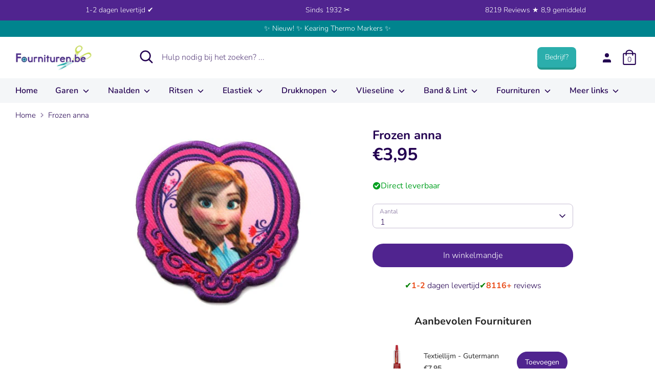

--- FILE ---
content_type: text/html; charset=utf-8
request_url: https://fournituren.be/products/disney-strip-frozen-elsaanna
body_size: 85290
content:
<!doctype html>

<html class="no-js supports-no-cookies" lang="nl">

<head>

 
<!-- Added by AVADA SEO Suite -->




<!-- /Added by AVADA SEO Suite -->
  
<meta name="facebook-domain-verification" content="i0899qiirejy42b76qv58pojnsi0b5" />

<script>

window.dataLayer = window.dataLayer || [];

function gtag(){dataLayer.push(arguments);}


if(localStorage.getItem('consentMode') === null) {

gtag('consent', 'default', {

'necessary_storage': 'granted',

'functionality_storage': 'denied',

'analytics_storage': 'denied',

'ad_storage': 'denied',

'ad_user_data': 'denied',

'ad_personalization': 'denied'

});

} else {

gtag('consent', 'default', JSON.parse(localStorage.getItem('consentMode')));

}

</script>

<!-- Google Tag Manager -->
<script>(function(w,d,s,l,i){w[l]=w[l]||[];w[l].push({'gtm.start':
new Date().getTime(),event:'gtm.js'});var f=d.getElementsByTagName(s)[0],
j=d.createElement(s),dl=l!='dataLayer'?'&l='+l:'';j.async=true;j.src=
'https://www.googletagmanager.com/gtm.js?id='+i+dl;f.parentNode.insertBefore(j,f);
})(window,document,'script','dataLayer','GTM-NQVBBC8Q');</script>
<!-- End Google Tag Manager -->




<meta name="google-site-verification" content="kmB0gFCOu7Fqc8TG_HhQvhnDzkqqQktBWm0MAmlGIEg" />


<meta name="google-site-verification" content="bux0E6prr8fsdobiieUlEKvKRh2Hp88-0VXq_aEEJdg" />


<meta name="google-site-verification" content="9Oy82PTG4AF3Tbe1LtPwjDhRA3YLZ3peIeRj0-_GbS8" />


<meta name="google-site-verification" content="PxZT3tor-Zi_z90j5ym8hAKWyqzDr2JQdguaHH8nzmg" />


<!-- starapps_core_start -->
<!-- This code is automatically managed by StarApps Studio -->
<!-- Please contact support@starapps.studio for any help -->
<!-- File location: snippets/starapps-core.liquid -->



<!-- starapps_core_end -->



  
<!-- Boost 2.0.1 -->

<meta charset="utf-8" />
<meta name="viewport" content="width=device-width,initial-scale=1.0" />
<meta http-equiv="X-UA-Compatible" content="IE=edge">

<link rel="preconnect" href="https://cdn.shopify.com" crossorigin>
<link rel="preconnect" href="https://fonts.shopify.com" crossorigin>
<link rel="preconnect" href="https://monorail-edge.shopifysvc.com"><link rel="preload" as="font" href="//fournituren.be/cdn/fonts/nunito/nunito_n3.c1d7c2242f5519d084eafc479d7cc132bcc8c480.woff2" type="font/woff2" crossorigin><link rel="preload" as="font" href="//fournituren.be/cdn/fonts/nunito/nunito_n4.fc49103dc396b42cae9460289072d384b6c6eb63.woff2" type="font/woff2" crossorigin><link rel="preload" as="font" href="//fournituren.be/cdn/fonts/nunito/nunito_i3.11db3ddffd5485d801b7a5d8a24c3b0e446751f1.woff2" type="font/woff2" crossorigin><link rel="preload" as="font" href="//fournituren.be/cdn/fonts/nunito/nunito_i4.fd53bf99043ab6c570187ed42d1b49192135de96.woff2" type="font/woff2" crossorigin><link rel="preload" as="font" href="//fournituren.be/cdn/fonts/nunito/nunito_n6.1a6c50dce2e2b3b0d31e02dbd9146b5064bea503.woff2" type="font/woff2" crossorigin><link rel="preload" as="font" href="//fournituren.be/cdn/fonts/nunito/nunito_n7.37cf9b8cf43b3322f7e6e13ad2aad62ab5dc9109.woff2" type="font/woff2" crossorigin><link rel="preload" as="font" href="//fournituren.be/cdn/fonts/nunito/nunito_n6.1a6c50dce2e2b3b0d31e02dbd9146b5064bea503.woff2" type="font/woff2" crossorigin><link rel="preload" href="//fournituren.be/cdn/shop/t/25/assets/vendor.js?v=148173677469431220501727099479" as="script">
<link rel="preload" href="//fournituren.be/cdn/shop/t/25/assets/theme.js?v=10574755554782985751727099479" as="script"><link rel="canonical" href="https://fournituren.be/products/disney-strip-frozen-elsaanna" /><link rel="shortcut icon" href="//fournituren.be/cdn/shop/files/Schermafbeelding_2021-10-19_om_15.13.28.png?v=1634649239" type="image/png" /><meta name="description" content="Bestel je Frozen anna bij Fournituren.nl ✓ 1-2 dagen levertijd ✓ Applicatie Frozen uit de disneyfilm 7cm en opstrijkbaar">

<meta name="theme-color" content="#50248f">




<title>

Frozen anna kopen? - Fournituren.nl - 1-2 dagen levertijd







</title>


<meta property="og:site_name" content="Fournituren.nl">
<meta property="og:url" content="https://fournituren.be/products/disney-strip-frozen-elsaanna">
<meta property="og:title" content="Frozen anna kopen? - Fournituren.nl - 1-2 dagen levertijd">
<meta property="og:type" content="product">
<meta property="og:description" content="Bestel je Frozen anna bij Fournituren.nl ✓ 1-2 dagen levertijd ✓ Applicatie Frozen uit de disneyfilm 7cm en opstrijkbaar"><meta property="og:image" content="http://fournituren.be/cdn/shop/products/Frozen-anna_4669b6dd_1200x1200.jpg?v=1744295641">
  <meta property="og:image:secure_url" content="https://fournituren.be/cdn/shop/products/Frozen-anna_4669b6dd_1200x1200.jpg?v=1744295641">
  <meta property="og:image:width" content="640">
  <meta property="og:image:height" content="480"><meta property="og:price:amount" content="3,95">
  <meta property="og:price:currency" content="EUR"><meta name="twitter:card" content="summary_large_image">
<meta name="twitter:title" content="Frozen anna kopen? - Fournituren.nl - 1-2 dagen levertijd">
<meta name="twitter:description" content="Bestel je Frozen anna bij Fournituren.nl ✓ 1-2 dagen levertijd ✓ Applicatie Frozen uit de disneyfilm 7cm en opstrijkbaar">



<link href="//fournituren.be/cdn/shop/t/25/assets/styles.css?v=104590907713657051301764612818" rel="stylesheet" type="text/css" media="all" />


<script>

document.documentElement.className = document.documentElement.className.replace('no-js', 'js');

window.theme = window.theme || {};

window.slate = window.slate || {};

theme.moneyFormat = "€{{amount_with_comma_separator}}",

theme.strings = {

addToCart: "In winkelmandje",

unavailable: "Niet beschikbaar",

addressError: "Fout bij het opzoeken van dat adres",

addressNoResults: "Geen resultaten voor dat adres",

addressQueryLimit: "U heeft de gebruikslimiet van de Google API overschreden. Overweeg een upgrade naar een \u003ca href=\"https:\/\/developers.google.com\/maps\/premium\/usage-limits\"\u003ePremium Plan\u003c\/a\u003e.",

authError: "Er is een probleem opgetreden bij het verifiëren van uw Google Maps API Key.",

addingToCart: "Het toevoegen",

addedToCart: "Toegevoegd",

addedToCartPopupTitle: "Toegevoegd:",

addedToCartPopupItems: "Hoeveelheid",

addedToCartPopupSubtotal: "Subtotaal",

addedToCartPopupGoToCart: "Plaats bestelling",

cartTermsNotChecked: "U moet akkoord gaan met de algemene voorwaarden voordat u verdergaat.",

searchLoading: "Bezig met laden",

searchMoreResults: "Bekijk alle resultaten",

searchNoResults: "Geen resultaten",

priceFrom: " ",

quantityTooHigh: "Je kunt er maar [[ quantity ]] in je winkelmandje hebben",

onSale: "On sale",

soldOut: "Momenteel niet leverbaar",

unitPriceSeparator: " \/ ",

close: "Dichtbij",

cart_shipping_calculator_hide_calculator: "Verzendcalculator verbergen",

cart_shipping_calculator_title: "Verzend schattingen",

cart_general_hide_note: "Verberg instructies voor verkoper",

cart_general_show_note: "Voeg instructies toe voor verkoper",

previous: "voorgaand",

next: "volgende"

}

theme.routes = {

account_login_url: 'https://shopify.com/58652459180/account?locale=nl&region_country=BE',

account_register_url: 'https://shopify.com/58652459180/account?locale=nl',

account_addresses_url: '/account/addresses',

search_url: '/search',

cart_url: '/cart',

cart_add_url: '/cart/add',

cart_change_url: '/cart/change',

product_recommendations_url: '/recommendations/products'

}

theme.settings = {

uniformProductGridImagesEnabled: true,

soldLabelEnabled: false,

saleLabelEnabled: false,

gridShowVendor: false

}

</script><script>window.performance && window.performance.mark && window.performance.mark('shopify.content_for_header.start');</script><meta name="google-site-verification" content="kmB0gFCOu7Fqc8TG_HhQvhnDzkqqQktBWm0MAmlGIEg">
<meta id="shopify-digital-wallet" name="shopify-digital-wallet" content="/58652459180/digital_wallets/dialog">
<meta name="shopify-checkout-api-token" content="50f6939e4c5eeceb4d29cfe3c9d869ad">
<meta id="in-context-paypal-metadata" data-shop-id="58652459180" data-venmo-supported="false" data-environment="production" data-locale="nl_NL" data-paypal-v4="true" data-currency="EUR">
<link rel="alternate" hreflang="x-default" href="https://fournituren.nl/products/disney-strip-frozen-elsaanna">
<link rel="alternate" hreflang="nl" href="https://fournituren.nl/products/disney-strip-frozen-elsaanna">
<link rel="alternate" hreflang="nl-BE" href="https://fournituren.be/products/disney-strip-frozen-elsaanna">
<link rel="alternate" hreflang="de-DE" href="https://kurzwarengeschaft.de/products/disney-strip-frozen-elsaanna">
<link rel="alternate" hreflang="nl-DE" href="https://kurzwarengeschaft.de/nl/products/disney-strip-frozen-elsaanna">
<link rel="alternate" type="application/json+oembed" href="https://fournituren.be/products/disney-strip-frozen-elsaanna.oembed">
<script async="async" src="/checkouts/internal/preloads.js?locale=nl-BE"></script>
<script id="apple-pay-shop-capabilities" type="application/json">{"shopId":58652459180,"countryCode":"NL","currencyCode":"EUR","merchantCapabilities":["supports3DS"],"merchantId":"gid:\/\/shopify\/Shop\/58652459180","merchantName":"Fournituren.nl","requiredBillingContactFields":["postalAddress","email","phone"],"requiredShippingContactFields":["postalAddress","email","phone"],"shippingType":"shipping","supportedNetworks":["visa","maestro","masterCard","amex"],"total":{"type":"pending","label":"Fournituren.nl","amount":"1.00"},"shopifyPaymentsEnabled":true,"supportsSubscriptions":true}</script>
<script id="shopify-features" type="application/json">{"accessToken":"50f6939e4c5eeceb4d29cfe3c9d869ad","betas":["rich-media-storefront-analytics"],"domain":"fournituren.be","predictiveSearch":true,"shopId":58652459180,"locale":"nl"}</script>
<script>var Shopify = Shopify || {};
Shopify.shop = "fournituren-nl.myshopify.com";
Shopify.locale = "nl";
Shopify.currency = {"active":"EUR","rate":"1.0"};
Shopify.country = "BE";
Shopify.theme = {"name":"Robin New","id":172512117079,"schema_name":"Boost","schema_version":"2.0.1","theme_store_id":null,"role":"main"};
Shopify.theme.handle = "null";
Shopify.theme.style = {"id":null,"handle":null};
Shopify.cdnHost = "fournituren.be/cdn";
Shopify.routes = Shopify.routes || {};
Shopify.routes.root = "/";</script>
<script type="module">!function(o){(o.Shopify=o.Shopify||{}).modules=!0}(window);</script>
<script>!function(o){function n(){var o=[];function n(){o.push(Array.prototype.slice.apply(arguments))}return n.q=o,n}var t=o.Shopify=o.Shopify||{};t.loadFeatures=n(),t.autoloadFeatures=n()}(window);</script>
<script id="shop-js-analytics" type="application/json">{"pageType":"product"}</script>
<script defer="defer" async type="module" src="//fournituren.be/cdn/shopifycloud/shop-js/modules/v2/client.init-shop-cart-sync_BHF27ruw.nl.esm.js"></script>
<script defer="defer" async type="module" src="//fournituren.be/cdn/shopifycloud/shop-js/modules/v2/chunk.common_Dwaf6e9K.esm.js"></script>
<script type="module">
  await import("//fournituren.be/cdn/shopifycloud/shop-js/modules/v2/client.init-shop-cart-sync_BHF27ruw.nl.esm.js");
await import("//fournituren.be/cdn/shopifycloud/shop-js/modules/v2/chunk.common_Dwaf6e9K.esm.js");

  window.Shopify.SignInWithShop?.initShopCartSync?.({"fedCMEnabled":true,"windoidEnabled":true});

</script>
<script>(function() {
  var isLoaded = false;
  function asyncLoad() {
    if (isLoaded) return;
    isLoaded = true;
    var urls = ["https:\/\/static2.rapidsearch.dev\/resultpage.js?shop=fournituren-nl.myshopify.com","https:\/\/cdn.hextom.com\/js\/ultimatesalesboost.js?shop=fournituren-nl.myshopify.com","https:\/\/cdn1.profitmetrics.io\/32DC403A04D3928E\/shopify-bundle.js?shop=fournituren-nl.myshopify.com"];
    for (var i = 0; i < urls.length; i++) {
      var s = document.createElement('script');
      s.type = 'text/javascript';
      s.async = true;
      s.src = urls[i];
      var x = document.getElementsByTagName('script')[0];
      x.parentNode.insertBefore(s, x);
    }
  };
  if(window.attachEvent) {
    window.attachEvent('onload', asyncLoad);
  } else {
    window.addEventListener('load', asyncLoad, false);
  }
})();</script>
<script id="__st">var __st={"a":58652459180,"offset":3600,"reqid":"f9a19301-156f-449a-a156-14ee8c5211d6-1768727973","pageurl":"fournituren.be\/products\/disney-strip-frozen-elsaanna","u":"32b0e9eef8e5","p":"product","rtyp":"product","rid":6889645703340};</script>
<script>window.ShopifyPaypalV4VisibilityTracking = true;</script>
<script id="form-persister">!function(){'use strict';const t='contact',e='new_comment',n=[[t,t],['blogs',e],['comments',e],[t,'customer']],o='password',r='form_key',c=['recaptcha-v3-token','g-recaptcha-response','h-captcha-response',o],s=()=>{try{return window.sessionStorage}catch{return}},i='__shopify_v',u=t=>t.elements[r],a=function(){const t=[...n].map((([t,e])=>`form[action*='/${t}']:not([data-nocaptcha='true']) input[name='form_type'][value='${e}']`)).join(',');var e;return e=t,()=>e?[...document.querySelectorAll(e)].map((t=>t.form)):[]}();function m(t){const e=u(t);a().includes(t)&&(!e||!e.value)&&function(t){try{if(!s())return;!function(t){const e=s();if(!e)return;const n=u(t);if(!n)return;const o=n.value;o&&e.removeItem(o)}(t);const e=Array.from(Array(32),(()=>Math.random().toString(36)[2])).join('');!function(t,e){u(t)||t.append(Object.assign(document.createElement('input'),{type:'hidden',name:r})),t.elements[r].value=e}(t,e),function(t,e){const n=s();if(!n)return;const r=[...t.querySelectorAll(`input[type='${o}']`)].map((({name:t})=>t)),u=[...c,...r],a={};for(const[o,c]of new FormData(t).entries())u.includes(o)||(a[o]=c);n.setItem(e,JSON.stringify({[i]:1,action:t.action,data:a}))}(t,e)}catch(e){console.error('failed to persist form',e)}}(t)}const f=t=>{if('true'===t.dataset.persistBound)return;const e=function(t,e){const n=function(t){return'function'==typeof t.submit?t.submit:HTMLFormElement.prototype.submit}(t).bind(t);return function(){let t;return()=>{t||(t=!0,(()=>{try{e(),n()}catch(t){(t=>{console.error('form submit failed',t)})(t)}})(),setTimeout((()=>t=!1),250))}}()}(t,(()=>{m(t)}));!function(t,e){if('function'==typeof t.submit&&'function'==typeof e)try{t.submit=e}catch{}}(t,e),t.addEventListener('submit',(t=>{t.preventDefault(),e()})),t.dataset.persistBound='true'};!function(){function t(t){const e=(t=>{const e=t.target;return e instanceof HTMLFormElement?e:e&&e.form})(t);e&&m(e)}document.addEventListener('submit',t),document.addEventListener('DOMContentLoaded',(()=>{const e=a();for(const t of e)f(t);var n;n=document.body,new window.MutationObserver((t=>{for(const e of t)if('childList'===e.type&&e.addedNodes.length)for(const t of e.addedNodes)1===t.nodeType&&'FORM'===t.tagName&&a().includes(t)&&f(t)})).observe(n,{childList:!0,subtree:!0,attributes:!1}),document.removeEventListener('submit',t)}))}()}();</script>
<script integrity="sha256-4kQ18oKyAcykRKYeNunJcIwy7WH5gtpwJnB7kiuLZ1E=" data-source-attribution="shopify.loadfeatures" defer="defer" src="//fournituren.be/cdn/shopifycloud/storefront/assets/storefront/load_feature-a0a9edcb.js" crossorigin="anonymous"></script>
<script data-source-attribution="shopify.dynamic_checkout.dynamic.init">var Shopify=Shopify||{};Shopify.PaymentButton=Shopify.PaymentButton||{isStorefrontPortableWallets:!0,init:function(){window.Shopify.PaymentButton.init=function(){};var t=document.createElement("script");t.src="https://fournituren.be/cdn/shopifycloud/portable-wallets/latest/portable-wallets.nl.js",t.type="module",document.head.appendChild(t)}};
</script>
<script data-source-attribution="shopify.dynamic_checkout.buyer_consent">
  function portableWalletsHideBuyerConsent(e){var t=document.getElementById("shopify-buyer-consent"),n=document.getElementById("shopify-subscription-policy-button");t&&n&&(t.classList.add("hidden"),t.setAttribute("aria-hidden","true"),n.removeEventListener("click",e))}function portableWalletsShowBuyerConsent(e){var t=document.getElementById("shopify-buyer-consent"),n=document.getElementById("shopify-subscription-policy-button");t&&n&&(t.classList.remove("hidden"),t.removeAttribute("aria-hidden"),n.addEventListener("click",e))}window.Shopify?.PaymentButton&&(window.Shopify.PaymentButton.hideBuyerConsent=portableWalletsHideBuyerConsent,window.Shopify.PaymentButton.showBuyerConsent=portableWalletsShowBuyerConsent);
</script>
<script data-source-attribution="shopify.dynamic_checkout.cart.bootstrap">document.addEventListener("DOMContentLoaded",(function(){function t(){return document.querySelector("shopify-accelerated-checkout-cart, shopify-accelerated-checkout")}if(t())Shopify.PaymentButton.init();else{new MutationObserver((function(e,n){t()&&(Shopify.PaymentButton.init(),n.disconnect())})).observe(document.body,{childList:!0,subtree:!0})}}));
</script>
<link id="shopify-accelerated-checkout-styles" rel="stylesheet" media="screen" href="https://fournituren.be/cdn/shopifycloud/portable-wallets/latest/accelerated-checkout-backwards-compat.css" crossorigin="anonymous">
<style id="shopify-accelerated-checkout-cart">
        #shopify-buyer-consent {
  margin-top: 1em;
  display: inline-block;
  width: 100%;
}

#shopify-buyer-consent.hidden {
  display: none;
}

#shopify-subscription-policy-button {
  background: none;
  border: none;
  padding: 0;
  text-decoration: underline;
  font-size: inherit;
  cursor: pointer;
}

#shopify-subscription-policy-button::before {
  box-shadow: none;
}

      </style>

<script>window.performance && window.performance.mark && window.performance.mark('shopify.content_for_header.end');</script>

<script src="//fournituren.be/cdn/shop/t/25/assets/vendor.js?v=148173677469431220501727099479"></script>









<script>
const TRANSLATIONS = {
   "en":{
      "translation":{
         "titles":{
            "return_to_account":"Return to account details",
            "subscription":"Subscription",
            "subscriptions":"Subscriptions",
            "loading":"Landen...",
            "cancel":"Annuleren",
            "save":"Opslaan",
            "continue":"Verder",
            "pause":"Pause",
            "edit":"Aanpassen",
            "my_subscriptions":"Mijn abonnementen",
            "frequency":"Frequency",
            "next_order":"Volgende order",
            "confirm":"Voltooien",
            "remove":"Verwijderen",
            "description":"Beschrijving",
            "add":"Toevoegen"
         },
         "email_gate":{
            "no_subs":"You don't have any subscriptions yet",
            "check_email":"Check your email to access your subscriptions, ",
            "cta_access_link":"Email me an access link"
         },
         "subscriptions":{
            "error":"There was an error loading your subscriptions",
            "no_subs":"You don't have any subscriptions yet",
            "link_to_account":"Return to Account Details"
         },
         "subscription":{
            "fetch_error":"There was an error fetching the detail subscription",
            "auth_error":"There was authorization error, please login again",
            "plan":"Plan",
            "active":"Active",
            "activate":"Activate",
            "pause":"Pause",
            "paused":"Paused",
            "cancel":"Cancel",
            "cancelled":"Cancelled",
            "shipment_info":"Shipment info",
            "update_shipping":"Update shipping",
            "payment_method":"Payment method",
            "pay_pal_payment_method":"PayPal",
            "ending_in":"ending in",
            "expires":"Expires",
            "add_phone":"Enter a phone number",
            "add_name":"Enter your name",
            "add_lastName":"Enter your last name",
            "billing_attepts":"Billing Attempts",
            "percentage_dynamic_discount":" % off",
            "fixed_amount_dynamic_discount":" off",
            "then_dynamic_discount":" then ",
            "orders_dynamic_discount":" for  orders,",
            "billing_attepts_empty":"There are no billing attempts",
            "billing_attepts_error":"There was an error loading the billing attempts",
            "subs_details":"Subscription Details",
            "update_payment_btn":"Update payment",
            "cancel_prompt_title":"Canceling subscription cannot be undone. If you want to resume shipments, you will need to create a new order in the store.",
            "cancel_error":"There was an error trying to cancel your subscription",
            "no_payment_method_error":"Payment method missing from subscripiton.",
            "no_payment_method_error_add":"Please add a new card.",
            "new_payment_method_success":"Succesfully updated the payment method.",
            "new_payment_method_error":"Unknown error adding your payment method. Please try again.",
            "remove_line_error":"There was an error trying to remove the product",
            "remove_line_success":"Succesfully removed the product",
            "ships_to":"Ships to",
            "update_payment_success":"An email was sent to  with a secure link to update payment information.",
            "update_payment_success_dunning":"An email was sent to  with a secure link to update payment information. After payment information is updated we will retry the order.",
            "update_payment_success_payment_error":"Unable to add payment method. An email was sent to  with a secure link to update payment.",
            "update_payment_error":"There was an error updating your payment information",
            "sales_tax":"Sales tax (if applicable) is not displayed because it is calculated with each new order.",
            "skip_billing_interval_prompt":"Are you sure you want to skip?",
            "skip_billing_interval_success":"Your next order has been rescheduled to ",
            "skip_billing_interval_error":"There was an error skipping your next order",
            "skip_until":"Skip until",
            "skip_next":"Skip next",
            "order_now":"Order now",
            "next_order_success":"Your next order has been rescheduled to ",
            "next_order_error":"There was an error setting the subscription's next order date.",
            "add_new_address":"Add new address",
            "address_update_success":"Address updated successfully",
            "address_update_failed":"We encountered an unknown error. Please try again.",
            "pause_subscription":"Pause subscription",
            "cancel_subscription":"Cancel subscription",
            "pause_disclaimer_date":"We will postpone your subscription. Your subscription will remain active, but you will not be charged until . You can pause indefinitely or reschedule anytime.",
            "pause_disclaimer_indefinitely":"You will not be charged while your subscription is paused. Reactivate your subscription anytime in your account.",
            "pause_success":"Your subscription was paused successfully",
            "reactivate_btn":"Reactivate now",
            "reactivate":"Reactivate",
            "reactivate_success":"Your subscription has been successfully reactivated.",
            "reactivate_error":"Something went wrong while reactivating your subscription. Please try again",
            "frequency_days":"day(s)",
            "frequency_weeks":"week(s)",
            "frequency_months":"month(s)",
            "order_now_modal_body":"You will be charged  and your shipment will go out as soon as possible.",
            "amount":"Amount",
            "frequency_update_success":"Delivery frequency updated to .",
            "frequency_update_error":"Unknown error. Delivery frequency could not be updated.",
            "customer_update_success":"Customer information has been updated",
            "customer_update_error":"Unknown error. Customer information could not be updated.",
            "customer_update_info":"Adding your phone number, you will receive free SMS with information about your next subscription, allowing you to skip it,or editing it through your phone",
            "verified_phone":"Phone verified",
            "not_verified_phone":"Phone not verified",
            "verify_phone":"Verify",
            "enter_code":"Enter the verification code",
            "verify_code_error":"There was an error verifying your phone number.",
            "verify_code_retry_error":"You have tried to verify your phone number too many times. Please, try it later.",
            "verify_code_success":"Phone number verified successfully",
            "code_received":"You must have received a confirmation code in the provided phone number.",
            "code_enter":"Please enter the code below to verify your phone number.",
            "code_send":"Send code",
            "qty":"Qty",
            "manage":"Manage",
            "your_next_order":"Your next order",
            "swap_product":"Swap products",
            "swap_product_cta":"Swap for another product...",
            "or":"Or",
            "update_variant":"Change selection",
            "update_bundle":"Update Box",
            "save":"Save %",
            "failed_payment_message":"Failed payment with saved method. We will automatically retry payment.",
            "failed_payment_cta":"Update Payment method",
            "order_now_success":"Order placed successfully",
            "order_now_error":"Unknown error. Please try again.",
            "update_current_payment_method":"Update current payment method",
            "add_new_card":"Add new card",
            "delayed":"Delayed",
            "delayedNotification":"Subscription delayed due to inventory. Order will ship when item becomes available. To receive order more quickly, please update selection below.",
            "update_success":"Your subscription has been updated successfully.",
            "update_line_success":"Subscription updated. The order will ship out as soon as possible.",
            "update_error":"Something went wrong. Your subscription has not been changed."
         },
         "new_payment_method":{
            "title":"Enter payment method",
            "payment_info":"Payment information",
            "card_number":"Card number",
            "exp_date":"Exp date",
            "security_code":"CVV",
            "first_name":"First Name",
            "last_name":"Last Name",
            "billing_address":"Billing address",
            "address1":"Address",
            "address2":"Apartment, suite, etc. (optional)",
            "city":"City",
            "country":"Country/Region",
            "state":"State/Province",
            "zip":"Zip code",
            "phone":"Phone (optional)"
         },
         "tables":{
            "ID":"ID",
            "status":"Status",
            "item":"Item",
            "created":"Created",
            "next_order":"Next Order",
            "skip":"Skip",
            "product":"Product",
            "quantity":"Quantity",
            "price":"Price",
            "total":"Total",
            "shipping":"Shipping",
            "originated":"Originated",
            "frequency":"Frequency",
            "phone":"Phone",
            "name":"Name",
            "lastName":"Last name",
            "date":"Date",
            "sold_out":"Sold out",
            "partial_inventory":"Partial inventory",
            "qty_sold_out":" •  sold out",
            "order_number":"Order Number",
            "subtotal":"Subtotal",
            "loading_fulfillments":"Loading...",
            "last_fulfillment":"Last fulfillment",
            "next_fulfillment":"Next fulfillment",
            "merchant_discount":"Discount",
            "one_time_discount_label":"(One-time)",
            "finite_discount_label":"( left)"
         },
         "login":{
            "welcome":"Welcome",
            "send_link":"We'll email you a secure link to sign in.",
            "email_address":"Email address",
            "continue":"Continue",
            "welcome_back":"Welcome back",
            "choose_login":"Choose how to login for",
            "send_secure_link":"Send me secure link",
            "login_password":"Login with password",
            "check_email":"Check your email for login link",
            "secure_email_sent":"We've sent a secure email to . The link expires in 24 hours.",
            "not_received":"Didn't receive it?",
            "new_link":"Send me a new link",
            "different_email":"Try different email",
            "no_subscriptions":"No subscriptions found",
            "invalid_email":"Invalid Email",
            "no_subscriptions_message":"We couldn't find any subscriptions associated with"
         },
         "product_swap":{
            "title_select":"Choose replacement item",
            "title_confirm":"Confirm",
            "sold_out":"Sold out",
            "choose":"Choose",
            "back":"Back",
            "confirm":"Confirm",
            "save":"Save",
            "update":"Update",
            "original_item":"Original item",
            "replacement_item":"Replacement item",
            "update_success":"Successfully swapped items for the next order.",
            "update_error":"Something went wrong. Your subscription has not been changed."
         },
         "bundles":{
            "build_box":"Stel je Box samen",
            "of":"van",
            "back":"Terug",
            "continue":"Verder",
            "add_cart":"Voltooien",
            "select_plan":"Selecteer de box",
            "build_your_box":"Kies hier je kleuren",
            "addons":"Extra's (Optioneel)",
            "checkout":"Voltooien",
            "edit_my_box":"Pas box aan",
            "box_size":"Kies eerst de Box grootte",
            "add_cart_error":"There was an error updating your cart.",
            "update_price":"Cost of the box has changed from  to ",
            "update_success":"Box successfully updated",
            "update_error":"Something went wrong trying to update the box",
            "delivery_options":"Delivery options",
            "one_time_delivery":"One time",
            "additional_products":"Additional products"
         },
         "addons":{
            "title":"Add Items",
            "selection_unavailable":"Selection unavailable",
            "success_added":"Successfully added items to your subscription.",
            "subtitle":"Add items to your upcoming order",
            "subscribe":"Subscribe",
            "select":"Add",
            "see_products":"See all products",
            "modal_title":"Add products to your next order",
            "save":"Save",
            "type":"Type"
         },
         "sms":{
            "title":"Text updates",
            "enable":"Enable",
            "edit_phone":"Edit phone number",
            "enable_phone":"Enable text updates",
            "phone_placeholder":"Enter phone number",
            "enable_phone_text":"Text messages allow you to update subscriptions on the go. Message and. data rates may apply.",
            "phone":"Phone number",
            "invalid_phone":"Invalid phone number",
            "invalid_country":"Only US and CA phone numbers are supported.",
            "duplicated_phone_error":"Phone number already in use"
         },
         "cancelModal":{
            "header":"Reason for cancelling",
            "neverMind":"Never mind",
            "back":"Back",
            "continue":"Continue",
            "continueWithCancellation":"Continue with cancellation",
            "continueCancel":"Continue cancel",
            "confirmCancellation":"Confirm cancellation",
            "error":"There was an unknown error",
            "tryAgain":"Try again.",
            "TOO_MUCH":"I have too much",
            "MOVING":"Moving to a new place",
            "COMPETITOR":"Switching to a competitor",
            "BUDGET":"Doesn’t fit my budget",
            "NOT_ENJOY":"I didn’t enjoy the product",
            "NO_NEED":"No longer need this",
            "TRAVELLING":"I’m traveling",
            "OTHER":"Other",
            "frequency":{
               "modalTitle":"Frequency update available",
               "title":"Update frequency instead of losing subscription",
               "subtitle":"By updating your delivery frequency, you can control how often you recieve shipments.",
               "updateFrequency":"Update frequency",
               "formModalTitle":"Edit frequency",
               "formTitle":"You control how often your receive deliveries. Upcoming orders will be delivered on the frequency selected below.",
               "formDelivery":"Delivery every",
               "setFrequency":"Set frequency"
            },
            "address":{
               "modalPromptTitle":"Address update available",
               "promptTitle":"Moving doesn’t have to mean cancellation",
               "promptSubtitle":"By updating your address, you have the option of keeping your subscription with you wherever you go!",
               "promptUpdateAddress":"Update address",
               "modalFormTitle":"Enter address",
               "noShippingOptions":"There are no shipping options available for that address.",
               "confirmModalTitle":"Shipping confirmation",
               "confirmTitle":"The price of shipping for your subscription will change from  to  because your new address is in a different delivery zone.",
               "confirmAcceptShipping":"Accept shipping",
               "newAddress":"New address:",
               "oldAddress":"Old address:"
            },
            "pause":{
               "header":"Pause available",
               "title":"Did you know you can pause instead?",
               "description":"Instead of cancelling, pausing your subscription allows you to keep billing and shipping details saved when you’re ready to reactivate your subscription.",
               "cta":"Pause subscription",
               "success":"Your subscription was paused successfully"
            },
            "skip":{
               "header":"Skip available",
               "title":"You can skip or reschedule your next order",
               "description":"Keep your shipments coming once you’re back from your trip. Consider skipping or rescheduling instead of canceling.",
               "ctaReschedule":"Reschedule next order",
               "ctaSkip":"Skip next",
               "success":"Your next order has been rescheduled to "
            },
            "reschedule":{
               "header":"Schedule next order",
               "confirmReschedule":"Reschedule",
               "dateFormat":"mm/dd/yyyy",
               "inputLabel":"Next order",
               "description":"Your subscription will remain active, but we will postpone your subscription until the date you select below."
            },
            "confirm":{
               "modalTitle":"Additional feedback",
               "title":"Please provide additional feedback (optional)",
               "button":"Confirm cancellation",
               "success":"Subscription cancelled"
            }
         },
         "drawers":{
            "updateAddress":{
               "title":"Enter address"
            }
         }
      }
   }
};

  window.bundleapp = window.bundleapp || {};
  window.bundleapp.settings = {
    translations: TRANSLATIONS,
    coreUrl: "//fournituren.be/cdn/shop/t/25/assets/awtomatic-imports.js?v=173099629196362864751727099479",
  };
</script>

<style>
/** BAB **/
  main.bundle-scrollable-section:before {
    content: none;
  }
  .bundleapp-modal__container--complete-screen--header-container button.bundle-button.button--secondary,
  button.bundle-product-card__quantity-button-container--button,
  button.bundle-quantity-button,
  button.bundle-action-dots,
  .slide-panel-header .slide-panel-close-button,
  button.bundle-card__button {
    min-width: 0;
    box-shadow: none;
  }
  #bundleapp-subscriptions-portal .bundleapp-modal .bundleapp-modal__logo {
    background-image: url(https://cdn.shopify.com/s/files/1/0586/5245/9180/files/Fournituren_CMYK_Logo2021_180x.png?v=1632826814);
  }

   /* 2 items per row in BaB */
   @media only screen and (max-width: 750px) {
      body.awt-bab-open .bundle-container {
         padding: 0;
      }

      body.awt-bab-open .bundle-container .awtomatic-progress-container {
         margin-left: 0px;
         margin-right: 0px;
      }

      body.awt-bab-open .bundle-container main.bundle-scrollable-section {
         grid-template-columns: repeat(auto-fit, minmax(50%, 1fr));
         row-gap: 0;
      }

      body.awt-bab-open .bundle-container main.bundle-scrollable-section .bundle-product-card {
         width: 100%;
         height: 100%;
         padding: 10px;
         border: 1px solid #eee;
         border-bottom: 0;
      }

      body.awt-bab-open .bundle-container main.bundle-scrollable-section .bundle-product-card:nth-child(2n) {
         border-left: 0;
         border-right: 0;
      }
      
      body.awt-bab-open .bundle-container main.bundle-scrollable-section .bundle-product-card:nth-child(2n+1) {
         border-left: 0;
      }
      
      body.awt-bab-open .bundle-container main.bundle-scrollable-section .bundle-product-card .bundle-product-card__quantity-button-container {
         margin-top: auto;
      }
      
      body.awt-bab-open .bundle-container main.bundle-scrollable-section .bundle-lazy-image-container {
         width: 100%;
      }

      body.awt-bab-open .bundle-container main.bundle-scrollable-section .bundle-product-card__quantity-button-container {
         width: 100%;
      }
   }
   .bundle-close-button {
      min-width: 0;
  }
   /* end 2 items per row in BaB */
/** END BAB **/
</style>









<script id="sca_fg_cart_ShowGiftAsProductTemplate" type="text/template">
  
  <div class="item not-sca-qv" id="sca-freegift-{{productID}}">
    <a class="close_box" style="display: none;position: absolute;top:5px;right: 10px;font-size: 22px;font-weight: bold;cursor: pointer;text-decoration:none;color: #aaa;">×</a>
    <a href="/products/{{productHandle}}" target="_blank"><img style="margin-left: auto; margin-right: auto; width: 50%;" class="lazyOwl" data-src="{{productImageURL}}"></a>
    <div class="sca-product-shop">
      <div class="review-summary3">
        <div class="yotpo bottomLine" style="text-align:center"
          data-product-id="{{productID}}"
          data-product-models="{{productID}}"
          data-name="{{productTitle}}"
          data-url="/products/{{productHandle}}">
        </div>
      </div>
      <div class="f-fix"><span class="sca-product-title" style="white-space: nowrap;color:#000;{{showfgTitle}}">{{productTitle}}</span>
          <div id="product-variants-{{productID}}">
            <div class="sca-price" id="price-field-{{productID}}">
              <span class="sca-old-price">{{variant_compare_at_price}}</span>
              <span class="sca-special-price">{{variant_price}}</span>
            </div>
            <div id="stay-content-sca-freegift-{{productID}}" class="sca-fg-cart-item">
              <a class="close_box" style="display: none;position: absolute;top:5px;right: 10px;font-size: 22px;font-weight: bold;cursor: pointer;text-decoration:none;color: #aaa;">×</a>
              <select id="product-select-{{productID}}" name="id" style="display: none">
                {{optionVariantData}}
              </select>
            </div>
          </div>
          <button type='button' id="sca-btn-select-{{productID}}" class="sca-button" onclick="onclickSelect_{{productID}}();"><span>{{SelectButton}}</span></button>
          <button type='button' id="sca-btn-{{productID}}" class="sca-button" style="display: none"><span>{{AddToCartButton}}</span></button>
      </div>
    </div>
  </div>
  
</script>
<script id = "sca_fg_cart_ShowGiftAsProductScriptTemplate" type="text/template">
  
  
    var selectCallback_{{productID}}=function(t,a){if(t?(t.available?(SECOMAPP.jQuery("#sca-btn-{{productID}}").removeClass("disabled").removeAttr("disabled").html("<span>{{AddToCartButton}}</span>").fadeTo(200,1),SECOMAPP.jQuery("#sca-btn-{{productID}}").unbind("click"),SECOMAPP.jQuery("#sca-btn-{{productID}}").click(SECOMAPP.jQuery.proxy(function(){SECOMAPP.addGiftToCart(t.id,1)},t))):SECOMAPP.jQuery("#sca-btn-{{productID}}").html("<span>{{UnavailableButton}}</span>").addClass("disabled").attr("disabled","disabled").fadeTo(200,.5),t.compare_at_price>t.price?SECOMAPP.jQuery("#price-field-{{productID}}").html("<span class='sca-old-price'>"+SECOMAPP.formatMoney(t.compare_at_price)+"</span>&nbsp;<s class='sca-special-price'>"+SECOMAPP.formatMoney(t.price)+"</s>"):SECOMAPP.jQuery("#price-field-{{productID}}").html("<span class='sca-special-price'>"+SECOMAPP.formatMoney(t.price)+"</span>")):SECOMAPP.jQuery("#sca-btn-{{productID}}").html("<span>{{UnavailableButton}}</span>").addClass("disabled").attr("disabled","disabled").fadeTo(200,.5),t&&t.featured_image){var e=SECOMAPP.jQuery("#sca-freegift-{{productID}} img"),_=t.featured_image,c=e[0];Shopify.Image.switchImage(_,c,function(t,a,e){SECOMAPP.jQuery(e).parents("a").attr("href",t),SECOMAPP.jQuery(e).attr("src",t)})}},onclickSelect_{{productID}}=function(t){SECOMAPP.jQuery.getJSON("/products/{{productHandle}}.js",{_:(new Date).getTime()},function(t){SECOMAPP.jQuery(".owl-item #sca-freegift-{{productID}} span.sca-product-title").html(t.title);var e=[];SECOMAPP.jQuery.each(t.options,function(t,a){e[t]=a.name}),t.options=e;for(var a={{variantsGiftList}},_={{mainVariantsList}},c=t.variants.length-1;-1<c;c--)a.indexOf(t.variants[c].id)<0&&_.indexOf(t.variants[c].id)<0&&t.variants.splice(c,1);for(var o=_.length-1;-1<o;o--){var i=a[o],r=_[o],n=-1,s=-1;for(c=t.variants.length-1;-1<c;c--)t.variants[c].id==i?n=c:t.variants[c].id==r&&(s=c);-1<n&&-1<s&n!==s?("undefined"!=typeof SECOMAPP&&void 0!==SECOMAPP.fgsettings&&!0===SECOMAPP.fgsettings.sca_sync_gift&&void 0!==SECOMAPP.fgsettings.sca_fg_gift_variant_quantity_format&&"equal_original_inventory"===SECOMAPP.fgsettings.sca_fg_gift_variant_quantity_format&&(t.variants[n].available=t.variants[s].available,t.variants[n].inventory_management=t.variants[s].inventory_management),t.variants[n].option1=t.variants[s].option1,t.variants[n].options[0].name=t.variants[s].options[0].name,t.variants[n].options[1]&&(t.variants[n].options[1].name=t.variants[s].options[1].name,t.variants[n].option2=t.variants[s].option2),t.variants[n].options[2]&&(t.variants[n].options[2].name=t.variants[s].options[2].name,t.variants[n].option3=t.variants[s].option3),t.variants[n].title=t.variants[s].title,t.variants[n].name=t.variants[s].name,t.variants[n].public_title=t.variants[s].public_title,t.variants.splice(s,1)):(t.variants[s].id=i,t.variants[s].compare_at_price||(t.variants[s].compare_at_price=t.variants[s].price),t.variants[s].price=SECOMAPP.fgdata.giftid_price_mapping[i])}SECOMAPP.jQuery("#sca-btn-select-{{productID}}").hide(),SECOMAPP.jQuery("#product-select-{{productID}}").show(),SECOMAPP.jQuery("#sca-btn-{{productID}}").show(),SECOMAPP.jQuery("#stay-content-sca-freegift-{{productID}} .close_box").show(),SECOMAPP.jQuery("#stay-content-sca-freegift-{{productID}} .close_box").click(function(){SECOMAPP.jQuery("#stay-content-sca-freegift-{{productID}}").hide(),SECOMAPP.jQuery("#sca-btn-{{productID}}").hide(),SECOMAPP.jQuery("#sca-btn-select-{{productID}}").show()}),onclickSelect_{{productID}}=function(){SECOMAPP.jQuery("#stay-content-sca-freegift-{{productID}}").show(),SECOMAPP.jQuery("#sca-btn-{{productID}}").show(),SECOMAPP.jQuery("#sca-btn-select-{{productID}}").hide()},1==t.variants.length?(-1!==t.variants[0].title.indexOf("Default")&&SECOMAPP.jQuery("#sca-freegift-{{productID}} .selector-wrapper").hide(),1==t.variants[0].available&&(SECOMAPP.jQuery("#sca-btn-{{productID}}").show(),SECOMAPP.jQuery("#sca-btn-select-{{productID}}").hide(),SECOMAPP.jQuery("#sca-btn-{{productID}}").removeClass("disabled").removeAttr("disabled").html("<span>{{AddToCartButton}}</span>").fadeTo(200,1),SECOMAPP.jQuery("#sca-btn-{{productID}}").unbind("click"),SECOMAPP.jQuery("#sca-btn-{{productID}}").click(SECOMAPP.jQuery.proxy(function(){SECOMAPP.addGiftToCart(t.variants[0].id,1)},t)))):(new Shopify.OptionSelectors("product-select-{{productID}}",{product:t,onVariantSelected:selectCallback_{{productID}},enableHistoryState:!0}),SECOMAPP.jQuery("#stay-content-sca-freegift-{{productID}}").show(),SECOMAPP.jQuery("#stay-content-sca-freegift-{{productID}}").focus())})};1=={{variantsGiftList}}.length&&onclickSelect_{{productID}}();
  
</script>

<script id="sca_fg_cart_ShowGiftAsVariantTemplate" type="text/template">
  
  <div class="item not-sca-qv" id="sca-freegift-{{variantID}}">
    <a href="/products/{{productHandle}}?variant={{originalVariantID}}" target="_blank"><img style="margin-left: auto; margin-right: auto; width: 50%;" class="lazyOwl" data-src="{{variantImageURL}}"></a>
    <div class="sca-product-shop">
      <div class="review-summary3">
        <div class="yotpo bottomLine" style="text-align:center"
          data-product-id="{{productID}}"
          data-product-models="{{productID}}"
          data-name="{{productTitle}}"
          data-url="/products/{{productHandle}}">
        </div>
      </div>
      <div class="f-fix">
        <span class="sca-product-title" style="white-space: nowrap;color:#000;">{{variantTitle}}</span>
        <div class="sca-price">
          <span class="sca-old-price">{{variant_compare_at_price}}</span>
          <span class="sca-special-price">{{variant_price}}</span>
        </div>
        <button type="button" id="sca-btn{{variantID}}" class="sca-button" onclick="SECOMAPP.addGiftToCart({{variantID}},1);">
          <span>{{AddToCartButton}}</span>
        </button>
      </div>
    </div>
  </div>
  
</script>

<script id="sca_fg_prod_GiftList" type="text/template">
  
  <a style="text-decoration: none !important" id ="{{giftShowID}}" class="product-image freegif-product-image freegift-info-{{giftShowID}}"
     title="{{giftTitle}}" href="/products/{{productsHandle}}">
    <img class="not-sca-qv" src="{{giftImgUrl}}" alt="{{giftTitle}}" />
  </a>
  
</script>

<script id="sca_fg_prod_Gift_PopupDetail" type="text/template">
  
  <div class="sca-fg-item fg-info-{{giftShowID}}" style="display:none;z-index:2147483647;">
    <div class="sca-fg-item-options">
      <div class="sca-fg-item-option-title">
        <em>{{freegiftRuleName}}</em>
      </div>
      <div class="sca-fg-item-option-ct">
        <!--        <div class="sca-fg-image-item">
                        <img src="{{giftImgUrl}}" /> -->
        <div class="sca-fg-item-name">
          <a href="#">{{giftTitle}}</a>
        </div>
        <!--        </div> -->
      </div>
    </div>
  </div>
  
</script>

<script id="sca_fg_ajax_GiftListPopup" type="text/template">
  
  <div id="freegift_popup" class="mfp-hide">
    <div id="sca-fg-owl-carousel">
      <div id="freegift_cart_container" class="sca-fg-cart-container" style="display: none;">
        <div id="freegift_message" class="owl-carousel"></div>
      </div>
      <div id="sca-fg-slider-cart" style="display: none;">
        <div class="sca-fg-cart-title">
          <strong>{{popupTitle}}</strong>
        </div>
        <div id="sca_freegift_list" class="owl-carousel"></div>
      </div>
    </div>
  </div>
  
</script>

<script id="sca_fg_checkout_confirm_popup" type="text/template">
    
         <div class='sca-fg-checkout-confirm-popup' style='font-family: "Myriad","Cardo","Big Caslon","Bodoni MT",Georgia,serif; position: relative;background: #FFF;padding: 20px 20px 50px 20px;width: auto;max-width: 500px;margin: 20px auto;'>
             <h1 style='font-family: "Oswald","Cardo","Big Caslon","Bodoni MT",Georgia,serif;'>YOU CAN STILL ADD MORE!</h1>
             <p>You get 1 free item with every product purchased. It looks like you can still add more free item(s) to your cart. What would you like to do?</p>
             <p class='sca-fg-checkout-confirm-buttons' style='float: right;'>
                 <a class='btn popup-modal-dismiss action_button add_to_cart' href='#' style='width: 200px !important;margin-right: 20px;'>ADD MORE</a>
                 <a class='btn checkout__button continue-checkout action_button add_to_cart' href='/checkout' style='width: 200px !important;'>CHECKOUT</a>
             </p>
         </div>
    
</script>



<link href="//fournituren.be/cdn/shop/t/25/assets/sca.freegift.css?v=43694233310401270911727099479" rel="stylesheet" type="text/css" media="all" />
<script src="//fournituren.be/cdn/shopifycloud/storefront/assets/themes_support/option_selection-b017cd28.js" type="text/javascript"></script>
<script data-cfasync="false">
    Shopify.money_format = "€{{amount_with_comma_separator}}";
    //enable checking free gifts condition when checkout clicked
    if ((typeof SECOMAPP) === 'undefined') { window.SECOMAPP = {}; };
    SECOMAPP.enableOverrideCheckout = true;
    SECOMAPP.add_offer_names_above_gift_list = true;
    //    SECOMAPP.preStopAppCallback = function(cart){
    //        if(typeof yotpo!=='undefined' && typeof yotpo.initWidgets==='function'){
    //            yotpo.initWidgets();
    //        }
    //    }
</script>
<script data-cfasync="false" type="text/javascript">
  /* Smart Ecommerce App (SEA Inc)
  * http://www.secomapp.com
  * Do not reuse those source codes if don't have permission of us.
  * */
  
  
  !function(){Array.isArray||(Array.isArray=function(e){return"[object Array]"===Object.prototype.toString.call(e)}),"function"!=typeof Object.create&&(Object.create=function(e){function t(){}return t.prototype=e,new t}),Object.keys||(Object.keys=function(e){var t,o=[];for(t in e)Object.prototype.hasOwnProperty.call(e,t)&&o.push(t);return o}),String.prototype.endsWith||Object.defineProperty(String.prototype,"endsWith",{value:function(e,t){var o=this.toString();(void 0===t||t>o.length)&&(t=o.length),t-=e.length;var r=o.indexOf(e,t);return-1!==r&&r===t},writable:!0,enumerable:!0,configurable:!0}),Array.prototype.indexOf||(Array.prototype.indexOf=function(e,t){var o;if(null==this)throw new TypeError('"this" is null or not defined');var r=Object(this),i=r.length>>>0;if(0===i)return-1;var n=+t||0;if(Math.abs(n)===1/0&&(n=0),n>=i)return-1;for(o=Math.max(n>=0?n:i-Math.abs(n),0);o<i;){if(o in r&&r[o]===e)return o;o++}return-1}),Array.prototype.forEach||(Array.prototype.forEach=function(e,t){var o,r;if(null==this)throw new TypeError(" this is null or not defined");var i=Object(this),n=i.length>>>0;if("function"!=typeof e)throw new TypeError(e+" is not a function");for(arguments.length>1&&(o=t),r=0;r<n;){var a;r in i&&(a=i[r],e.call(o,a,r,i)),r++}}),console=console||{},console.log=console.log||function(){},"undefined"==typeof Shopify&&(Shopify={}),"function"!=typeof Shopify.onError&&(Shopify.onError=function(){}),"undefined"==typeof SECOMAPP&&(SECOMAPP={}),SECOMAPP.removeGiftsVariant=function(e){setTimeout(function(){try{e("select option").not(".sca-fg-cart-item select option").filter(function(){var t=e(this).val(),o=e(this).text();-1!==o.indexOf(" - ")&&(o=o.slice(0,o.indexOf(" - ")));var r=[];return-1!==o.indexOf(" / ")&&(r=o.split(" / "),o=r[r.length-1]),!!(void 0!==SECOMAPP.gifts_list_avai&&void 0!==SECOMAPP.gifts_list_avai[t]||o.endsWith("% off)"))&&(e(this).parent("select").find("option").not(".sca-fg-cart-item select option").filter(function(){var r=e(this).val();return e(this).text().endsWith(o)||r==t}).remove(),e(".dropdown *,ul li,label,div").filter(function(){var r=e(this).html(),i=e(this).data("value");return r&&r.endsWith(o)||i==t}).remove(),!0)})}catch(e){console.log(e)}},500)},SECOMAPP.formatMoney=function(e,t){"string"==typeof e&&(e=e.replace(".",""));var o="",r="undefined"!=typeof Shopify&&void 0!==Shopify.money_format?Shopify.money_format:"{{amount}}",i=/\{\{\s*(\w+)\s*\}\}/,n=t||(void 0!==this.fgsettings&&"string"==typeof this.fgsettings.sca_currency_format&&this.fgsettings.sca_currency_format.indexOf("amount")>-1?this.fgsettings.sca_currency_format:null)||r;if(n.indexOf("amount_no_decimals_no_comma_separator")<0&&n.indexOf("amount_no_comma_separator_up_cents")<0&&n.indexOf("amount_up_cents")<0&&"function"==typeof Shopify.formatMoney)return Shopify.formatMoney(e,n);function a(e,t){return void 0===e?t:e}function s(e,t,o,r,i,n){if(t=a(t,2),o=a(o,","),r=a(r,"."),isNaN(e)||null==e)return 0;var s=(e=(e/100).toFixed(t)).split(".");return s[0].replace(/(\d)(?=(\d\d\d)+(?!\d))/g,"$1"+o)+(s[1]?i&&n?i+s[1]+n:r+s[1]:"")}switch(n.match(i)[1]){case"amount":o=s(e,2);break;case"amount_no_decimals":o=s(e,0);break;case"amount_with_comma_separator":o=s(e,2,",",".");break;case"amount_no_decimals_with_comma_separator":o=s(e,0,",",".");break;case"amount_no_decimals_no_comma_separator":o=s(e,0,"","");break;case"amount_up_cents":o=s(e,2,",","","<sup>","</sup>");break;case"amount_no_comma_separator_up_cents":o=s(e,2,"","","<sup>","</sup>")}return n.replace(i,o)},SECOMAPP.setCookie=function(e,t,o,r,i){var n=new Date;n.setTime(n.getTime()+24*o*60*60*1e3+60*r*1e3);var a="expires="+n.toUTCString();document.cookie=e+"="+t+";"+a+(i?";path="+i:";path=/")},SECOMAPP.deleteCookie=function(e,t){document.cookie=e+"=; expires=Thu, 01 Jan 1970 00:00:00 UTC; "+(t?";path="+t:";path=/")},SECOMAPP.getCookie=function(e){for(var t=e+"=",o=document.cookie.split(";"),r=0;r<o.length;r++){for(var i=o[r];" "==i.charAt(0);)i=i.substring(1);if(0==i.indexOf(t))return i.substring(t.length,i.length)}return""},SECOMAPP.getQueryString=function(){for(var e={},t=window.location.search.substring(1).split("&"),o=0;o<t.length;o++){var r=t[o].split("=");if(void 0===e[r[0]])e[r[0]]=decodeURIComponent(r[1]);else if("string"==typeof e[r[0]]){var i=[e[r[0]],decodeURIComponent(r[1])];e[r[0]]=i}else e[r[0]].push(decodeURIComponent(r[1]))}return e},SECOMAPP.freegifts_product_json=function(e){if(Array.isArray||(Array.isArray=function(e){return"[object Array]"===Object.prototype.toString.call(e)}),String.prototype.endsWith||Object.defineProperty(String.prototype,"endsWith",{value:function(e,t){var o=this.toString();(void 0===t||t>o.length)&&(t=o.length),t-=e.length;var r=o.indexOf(e,t);return-1!==r&&r===t}}),e){if(e.options&&Array.isArray(e.options))for(var t=0;t<e.options.length;t++){if(void 0!==e.options[t]&&void 0!==e.options[t].values)if((r=e.options[t]).values&&Array.isArray(r.values))for(var o=0;o<r.values.length;o++)(r.values[o].endsWith("(Freegifts)")||r.values[o].endsWith("% off)"))&&(r.values.splice(o,1),o--)}if(e.options_with_values&&Array.isArray(e.options_with_values))for(t=0;t<e.options_with_values.length;t++){var r;if(void 0!==e.options_with_values[t]&&void 0!==e.options_with_values[t].values)if((r=e.options_with_values[t]).values&&Array.isArray(r.values))for(o=0;o<r.values.length;o++)(r.values[o].title.endsWith("(Freegifts)")||r.values[o].title.endsWith("% off)"))&&(r.values.splice(o,1),o--)}var i=e.price,n=e.price_max,a=e.price_min,s=e.compare_at_price,c=e.compare_at_price_max,f=e.compare_at_price_min;if(e.variants&&Array.isArray(e.variants))for(var p=0;e.variants.length,void 0!==e.variants[p];p++){var l=e.variants[p],u=l.option3?l.option3:l.option2?l.option2:l.option1?l.option1:l.title?l.title:"";"undefined"!=typeof SECOMAPP&&void 0!==SECOMAPP.gifts_list_avai&&void 0!==SECOMAPP.gifts_list_avai[l.id]||u.endsWith("(Freegifts)")||u.endsWith("% off)")?(e.variants.splice(p,1),p-=1):((!n||n>=l.price)&&(n=l.price,i=l.price),(!a||a<=l.price)&&(a=l.price),l.compare_at_price&&((!c||c>=l.compare_at_price)&&(c=l.compare_at_price,s=l.compare_at_price),(!f||f<=l.compare_at_price)&&(f=l.compare_at_price)),void 0!==l.available&&1==l.available&&(e.available=!0))}e.price=i,e.price_max=a==n?null:a,e.price_min=n==a?null:n,e.compare_at_price=s,e.compare_at_price_max=f,e.compare_at_price_min=c,e.price_varies=n<a,e.compare_at_price_varies=c<f}return e},SECOMAPP.fg_codes=[],""!==SECOMAPP.getCookie("sca_fg_codes")&&(SECOMAPP.fg_codes=JSON.parse(SECOMAPP.getCookie("sca_fg_codes")));var e=SECOMAPP.getQueryString();e.freegifts_code&&-1===SECOMAPP.fg_codes.indexOf(e.freegifts_code)&&(void 0!==SECOMAPP.activateOnlyOnePromoCode&&!0===SECOMAPP.activateOnlyOnePromoCode&&(SECOMAPP.fg_codes=[]),SECOMAPP.fg_codes.push(e.freegifts_code),SECOMAPP.setCookie("sca_fg_codes",JSON.stringify(SECOMAPP.fg_codes)))}();
  
  ;SECOMAPP.customer={};SECOMAPP.customer.orders=[];SECOMAPP.customer.freegifts=[];;SECOMAPP.customer.email=null;SECOMAPP.customer.first_name=null;SECOMAPP.customer.last_name=null;SECOMAPP.customer.tags=null;SECOMAPP.customer.orders_count=null;SECOMAPP.customer.total_spent=null;
</script>



<!-- SlideRule Script Start -->

<script name="sliderule-tracking" data-ot-ignore>
(function(){
	slideruleData = {
    "version":"v0.0.1",
    "referralExclusion":"/(paypal|visa|MasterCard|clicksafe|arcot\.com|geschuetzteinkaufen|checkout\.shopify\.com|checkout\.rechargeapps\.com|portal\.afterpay\.com|payfort)/",
    "googleSignals":true,
    "anonymizeIp":true,
    "productClicks":true,
    "persistentUserId":true,
    "hideBranding":false,
    "ecommerce":{"currencyCode":"EUR",
    "impressions":[]},
    "pageType":"product",
	"destinations":{"google_analytics_4":{"measurementIds":["G-0T89MCPH20"]}},
    "cookieUpdate":true
	}

	
		slideruleData.themeMode = "live"
	

	


	
	})();
</script>
<script async type="text/javascript" src=https://files.slideruletools.com/eluredils-g.js></script>

<!-- SlideRule Script End -->




  <script type="text/javascript">
    window.RapidSearchAdmin = false;
  </script>



<!-- BEGIN app block: shopify://apps/judge-me-reviews/blocks/judgeme_core/61ccd3b1-a9f2-4160-9fe9-4fec8413e5d8 --><!-- Start of Judge.me Core -->






<link rel="dns-prefetch" href="https://cdnwidget.judge.me">
<link rel="dns-prefetch" href="https://cdn.judge.me">
<link rel="dns-prefetch" href="https://cdn1.judge.me">
<link rel="dns-prefetch" href="https://api.judge.me">

<script data-cfasync='false' class='jdgm-settings-script'>window.jdgmSettings={"pagination":5,"disable_web_reviews":false,"badge_no_review_text":"Geen beoordelingen","badge_n_reviews_text":"{{ n }} beoordeling/beoordelingen","badge_star_color":"#0c8f7f","hide_badge_preview_if_no_reviews":true,"badge_hide_text":false,"enforce_center_preview_badge":false,"widget_title":"Klantbeoordelingen","widget_open_form_text":"Schrijf een beoordeling","widget_close_form_text":"Beoordeling annuleren","widget_refresh_page_text":"Pagina vernieuwen","widget_summary_text":"Gebaseerd op {{ number_of_reviews }} beoordelingen","widget_no_review_text":"Wees de eerste om een beoordeling te schrijven","widget_name_field_text":"Weergavenaam","widget_verified_name_field_text":"Geverifieerde naam (openbaar)","widget_name_placeholder_text":"Weergavenaam","widget_required_field_error_text":"Dit veld is verplicht.","widget_email_field_text":"E-mailadres","widget_verified_email_field_text":"Geverifieerde e-mail (privé, kan niet worden bewerkt)","widget_email_placeholder_text":"Je e-mailadres","widget_email_field_error_text":"Voer een geldig e-mailadres in.","widget_rating_field_text":"Beoordeling","widget_review_title_field_text":"Titel beoordeling","widget_review_title_placeholder_text":"Geef je beoordeling een titel","widget_review_body_field_text":"Beoordeling inhoud","widget_review_body_placeholder_text":"Begin hier met schrijven...","widget_pictures_field_text":"Foto/Video (optioneel)","widget_submit_review_text":"Beoordeling indienen","widget_submit_verified_review_text":"Geverifieerde beoordeling indienen","widget_submit_success_msg_with_auto_publish":"Dank je wel! Vernieuw de pagina over een paar momenten om je beoordeling te zien. Je kunt je beoordeling verwijderen of bewerken door in te loggen bij \u003ca href='https://judge.me/login' target='_blank' rel='nofollow noopener'\u003eJudge.me\u003c/a\u003e","widget_submit_success_msg_no_auto_publish":"Dank je wel! Je beoordeling wordt gepubliceerd zodra deze is goedgekeurd door de winkelbeheerder. Je kunt je beoordeling verwijderen of bewerken door in te loggen bij \u003ca href='https://judge.me/login' target='_blank' rel='nofollow noopener'\u003eJudge.me\u003c/a\u003e","widget_show_default_reviews_out_of_total_text":"{{ n_reviews_shown }} van de {{ n_reviews }} beoordelingen worden getoond.","widget_show_all_link_text":"Toon alles","widget_show_less_link_text":"Toon minder","widget_author_said_text":"{{ reviewer_name }} zei:","widget_days_text":"{{ n }} dagen geleden","widget_weeks_text":"{{ n }} week/weken geleden","widget_months_text":"{{ n }} maand/maanden geleden","widget_years_text":"{{ n }} jaar/jaren geleden","widget_yesterday_text":"Gisteren","widget_today_text":"Vandaag","widget_replied_text":"\u003e\u003e {{ shop_name }} antwoordde:","widget_read_more_text":"Lees meer","widget_reviewer_name_as_initial":"","widget_rating_filter_color":"","widget_rating_filter_see_all_text":"Bekijk alle beoordelingen","widget_sorting_most_recent_text":"Meest recent","widget_sorting_highest_rating_text":"Hoogste beoordeling","widget_sorting_lowest_rating_text":"Laagste beoordeling","widget_sorting_with_pictures_text":"Alleen foto's","widget_sorting_most_helpful_text":"Meest nuttig","widget_open_question_form_text":"Stel een vraag","widget_reviews_subtab_text":"Beoordelingen","widget_questions_subtab_text":"Vragen","widget_question_label_text":"Vraag","widget_answer_label_text":"Antwoord","widget_question_placeholder_text":"Schrijf hier je vraag","widget_submit_question_text":"Vraag indienen","widget_question_submit_success_text":"Bedankt voor je vraag! We zullen je op de hoogte stellen zodra deze is beantwoord.","widget_star_color":"#0c8f7f","verified_badge_text":"Geverifieerd","verified_badge_bg_color":"","verified_badge_text_color":"","verified_badge_placement":"left-of-reviewer-name","widget_review_max_height":"","widget_hide_border":false,"widget_social_share":false,"widget_thumb":false,"widget_review_location_show":false,"widget_location_format":"country_iso_code","all_reviews_include_out_of_store_products":true,"all_reviews_out_of_store_text":"(buiten de winkel)","all_reviews_pagination":100,"all_reviews_product_name_prefix_text":"over","enable_review_pictures":false,"enable_question_anwser":false,"widget_theme":"","review_date_format":"mm/dd/yyyy","default_sort_method":"most-recent","widget_product_reviews_subtab_text":"Productbeoordelingen","widget_shop_reviews_subtab_text":"Fournituren.nl","widget_other_products_reviews_text":"Beoordelingen voor andere producten","widget_store_reviews_subtab_text":"Winkelbeoordelingen","widget_no_store_reviews_text":"Deze winkel heeft nog geen beoordelingen","widget_web_restriction_product_reviews_text":"Dit product heeft nog geen beoordelingen","widget_no_items_text":"Geen items gevonden","widget_show_more_text":"Toon meer","widget_write_a_store_review_text":"Schrijf een Review","widget_other_languages_heading":"Beoordelingen in andere talen","widget_translate_review_text":"Vertaal beoordeling naar {{ language }}","widget_translating_review_text":"Bezig met vertalen...","widget_show_original_translation_text":"Toon origineel ({{ language }})","widget_translate_review_failed_text":"Beoordeling kon niet worden vertaald.","widget_translate_review_retry_text":"Opnieuw proberen","widget_translate_review_try_again_later_text":"Probeer het later opnieuw","show_product_url_for_grouped_product":false,"widget_sorting_pictures_first_text":"Foto's eerst","show_pictures_on_all_rev_page_mobile":false,"show_pictures_on_all_rev_page_desktop":false,"floating_tab_hide_mobile_install_preference":false,"floating_tab_button_name":"★ Beoordelingen","floating_tab_title":"Laat klanten voor ons spreken","floating_tab_button_color":"","floating_tab_button_background_color":"","floating_tab_url":"","floating_tab_url_enabled":true,"floating_tab_tab_style":"text","all_reviews_text_badge_text":"Klanten beoordelen ons met {{ shop.metafields.judgeme.all_reviews_rating | round: 1 }}/5 op basis van {{ shop.metafields.judgeme.all_reviews_count }} beoordelingen.","all_reviews_text_badge_text_branded_style":"{{ shop.metafields.judgeme.all_reviews_rating | round: 1 }} van de 5 sterren op basis van {{ shop.metafields.judgeme.all_reviews_count }} beoordelingen","is_all_reviews_text_badge_a_link":true,"show_stars_for_all_reviews_text_badge":true,"all_reviews_text_badge_url":"","all_reviews_text_style":"branded","all_reviews_text_color_style":"judgeme_brand_color","all_reviews_text_color":"#108474","all_reviews_text_show_jm_brand":true,"featured_carousel_show_header":true,"featured_carousel_title":"Reviews Fournituren.nl","testimonials_carousel_title":"Klanten beoordelen ons","videos_carousel_title":"Echte klantervaringen","cards_carousel_title":"Klanten beoordelen ons","featured_carousel_count_text":"+8000 recensies","featured_carousel_add_link_to_all_reviews_page":true,"featured_carousel_url":"","featured_carousel_show_images":true,"featured_carousel_autoslide_interval":3,"featured_carousel_arrows_on_the_sides":true,"featured_carousel_height":250,"featured_carousel_width":80,"featured_carousel_image_size":0,"featured_carousel_image_height":250,"featured_carousel_arrow_color":"#eeeeee","verified_count_badge_style":"vintage","verified_count_badge_orientation":"horizontal","verified_count_badge_color_style":"judgeme_brand_color","verified_count_badge_color":"#108474","is_verified_count_badge_a_link":true,"verified_count_badge_url":"https://fournituren.nl/pages/reviews","verified_count_badge_show_jm_brand":true,"widget_rating_preset_default":5,"widget_first_sub_tab":"shop-reviews","widget_show_histogram":true,"widget_histogram_use_custom_color":false,"widget_pagination_use_custom_color":false,"widget_star_use_custom_color":true,"widget_verified_badge_use_custom_color":false,"widget_write_review_use_custom_color":false,"picture_reminder_submit_button":"Upload Pictures","enable_review_videos":false,"mute_video_by_default":false,"widget_sorting_videos_first_text":"Video's eerst","widget_review_pending_text":"In afwachting","featured_carousel_items_for_large_screen":4,"social_share_options_order":"Facebook,Twitter","remove_microdata_snippet":true,"disable_json_ld":false,"enable_json_ld_products":false,"preview_badge_show_question_text":false,"preview_badge_no_question_text":"Geen vragen","preview_badge_n_question_text":"{{ number_of_questions }} vraag/vragen","qa_badge_show_icon":false,"qa_badge_position":"same-row","remove_judgeme_branding":false,"widget_add_search_bar":false,"widget_search_bar_placeholder":"Zoeken","widget_sorting_verified_only_text":"Alleen geverifieerd","featured_carousel_theme":"card","featured_carousel_show_rating":true,"featured_carousel_show_title":false,"featured_carousel_show_body":true,"featured_carousel_show_date":false,"featured_carousel_show_reviewer":true,"featured_carousel_show_product":false,"featured_carousel_header_background_color":"#108474","featured_carousel_header_text_color":"#ffffff","featured_carousel_name_product_separator":"reviewed","featured_carousel_full_star_background":"#108474","featured_carousel_empty_star_background":"#dadada","featured_carousel_vertical_theme_background":"#f9fafb","featured_carousel_verified_badge_enable":true,"featured_carousel_verified_badge_color":"#108474","featured_carousel_border_style":"round","featured_carousel_review_line_length_limit":3,"featured_carousel_more_reviews_button_text":"Meer beoordelingen lezen","featured_carousel_view_product_button_text":"Product bekijken","all_reviews_page_load_reviews_on":"scroll","all_reviews_page_load_more_text":"Meer beoordelingen laden","disable_fb_tab_reviews":false,"enable_ajax_cdn_cache":false,"widget_public_name_text":"openbaar weergegeven als","default_reviewer_name":"John Smith","default_reviewer_name_has_non_latin":true,"widget_reviewer_anonymous":"Anoniem","medals_widget_title":"Judge.me Beoordelingsmedailles","medals_widget_background_color":"#f9fafb","medals_widget_position":"footer_all_pages","medals_widget_border_color":"#f9fafb","medals_widget_verified_text_position":"left","medals_widget_use_monochromatic_version":false,"medals_widget_elements_color":"#108474","show_reviewer_avatar":true,"widget_invalid_yt_video_url_error_text":"Geen YouTube video URL","widget_max_length_field_error_text":"Voer niet meer dan {0} tekens in.","widget_show_country_flag":false,"widget_show_collected_via_shop_app":true,"widget_verified_by_shop_badge_style":"light","widget_verified_by_shop_text":"Geverifieerd door winkel","widget_show_photo_gallery":false,"widget_load_with_code_splitting":true,"widget_ugc_install_preference":false,"widget_ugc_title":"Door ons gemaakt, door jou gedeeld","widget_ugc_subtitle":"Tag ons om je afbeelding op onze pagina te zien","widget_ugc_arrows_color":"#ffffff","widget_ugc_primary_button_text":"Nu kopen","widget_ugc_primary_button_background_color":"#108474","widget_ugc_primary_button_text_color":"#ffffff","widget_ugc_primary_button_border_width":"0","widget_ugc_primary_button_border_style":"none","widget_ugc_primary_button_border_color":"#108474","widget_ugc_primary_button_border_radius":"25","widget_ugc_secondary_button_text":"Meer laden","widget_ugc_secondary_button_background_color":"#ffffff","widget_ugc_secondary_button_text_color":"#108474","widget_ugc_secondary_button_border_width":"2","widget_ugc_secondary_button_border_style":"solid","widget_ugc_secondary_button_border_color":"#108474","widget_ugc_secondary_button_border_radius":"25","widget_ugc_reviews_button_text":"Beoordelingen bekijken","widget_ugc_reviews_button_background_color":"#ffffff","widget_ugc_reviews_button_text_color":"#108474","widget_ugc_reviews_button_border_width":"2","widget_ugc_reviews_button_border_style":"solid","widget_ugc_reviews_button_border_color":"#108474","widget_ugc_reviews_button_border_radius":"25","widget_ugc_reviews_button_link_to":"judgeme-reviews-page","widget_ugc_show_post_date":true,"widget_ugc_max_width":"800","widget_rating_metafield_value_type":true,"widget_primary_color":"#108474","widget_enable_secondary_color":false,"widget_secondary_color":"#edf5f5","widget_summary_average_rating_text":"{{ average_rating }} van de 5","widget_media_grid_title":"Klantfoto's \u0026 -video's","widget_media_grid_see_more_text":"Meer bekijken","widget_round_style":false,"widget_show_product_medals":true,"widget_verified_by_judgeme_text":"Geverifieerd door Judge.me","widget_show_store_medals":true,"widget_verified_by_judgeme_text_in_store_medals":"Geverifieerd door Judge.me","widget_media_field_exceed_quantity_message":"Sorry, we kunnen slechts {{ max_media }} voor één beoordeling accepteren.","widget_media_field_exceed_limit_message":"{{ file_name }} is te groot, selecteer een {{ media_type }} kleiner dan {{ size_limit }}MB.","widget_review_submitted_text":"Beoordeling ingediend!","widget_question_submitted_text":"Vraag ingediend!","widget_close_form_text_question":"Annuleren","widget_write_your_answer_here_text":"Schrijf je antwoord hier","widget_enabled_branded_link":true,"widget_show_collected_by_judgeme":true,"widget_reviewer_name_color":"","widget_write_review_text_color":"","widget_write_review_bg_color":"","widget_collected_by_judgeme_text":"verzameld door Judge.me","widget_pagination_type":"standard","widget_load_more_text":"Meer laden","widget_load_more_color":"#108474","widget_full_review_text":"Volledige beoordeling","widget_read_more_reviews_text":"Meer beoordelingen lezen","widget_read_questions_text":"Vragen lezen","widget_questions_and_answers_text":"Vragen \u0026 antwoorden","widget_verified_by_text":"Geverifieerd door","widget_verified_text":"Geverifieerd","widget_number_of_reviews_text":"{{ number_of_reviews }} beoordelingen","widget_back_button_text":"Terug","widget_next_button_text":"Volgende","widget_custom_forms_filter_button":"Filters","custom_forms_style":"vertical","widget_show_review_information":false,"how_reviews_are_collected":"Hoe worden beoordelingen verzameld?","widget_show_review_keywords":false,"widget_gdpr_statement":"Hoe we je gegevens gebruiken: We nemen alleen contact met je op over de beoordeling die je hebt achtergelaten, en alleen indien nodig. Door je beoordeling in te dienen, ga je akkoord met Judge.me's \u003ca href='https://judge.me/terms' target='_blank' rel='nofollow noopener'\u003evoorwaarden\u003c/a\u003e, \u003ca href='https://judge.me/privacy' target='_blank' rel='nofollow noopener'\u003eprivacy\u003c/a\u003e en \u003ca href='https://judge.me/content-policy' target='_blank' rel='nofollow noopener'\u003einhoud\u003c/a\u003e beleid.","widget_multilingual_sorting_enabled":false,"widget_translate_review_content_enabled":false,"widget_translate_review_content_method":"manual","popup_widget_review_selection":"automatically_with_pictures","popup_widget_round_border_style":true,"popup_widget_show_title":true,"popup_widget_show_body":true,"popup_widget_show_reviewer":false,"popup_widget_show_product":true,"popup_widget_show_pictures":true,"popup_widget_use_review_picture":true,"popup_widget_show_on_home_page":true,"popup_widget_show_on_product_page":true,"popup_widget_show_on_collection_page":true,"popup_widget_show_on_cart_page":true,"popup_widget_position":"bottom_left","popup_widget_first_review_delay":5,"popup_widget_duration":5,"popup_widget_interval":5,"popup_widget_review_count":5,"popup_widget_hide_on_mobile":true,"review_snippet_widget_round_border_style":true,"review_snippet_widget_card_color":"#FFFFFF","review_snippet_widget_slider_arrows_background_color":"#FFFFFF","review_snippet_widget_slider_arrows_color":"#000000","review_snippet_widget_star_color":"#108474","show_product_variant":false,"all_reviews_product_variant_label_text":"Variant: ","widget_show_verified_branding":true,"widget_ai_summary_title":"Klanten zeggen","widget_ai_summary_disclaimer":"AI-aangedreven reviewsamenvatting op basis van recente klantbeoordelingen","widget_show_ai_summary":false,"widget_show_ai_summary_bg":false,"widget_show_review_title_input":true,"redirect_reviewers_invited_via_email":"review_widget","request_store_review_after_product_review":false,"request_review_other_products_in_order":false,"review_form_color_scheme":"default","review_form_corner_style":"square","review_form_star_color":{},"review_form_text_color":"#333333","review_form_background_color":"#ffffff","review_form_field_background_color":"#fafafa","review_form_button_color":{},"review_form_button_text_color":"#ffffff","review_form_modal_overlay_color":"#000000","review_content_screen_title_text":"Hoe zou je dit product beoordelen?","review_content_introduction_text":"We zouden het op prijs stellen als je iets over je ervaring zou willen delen.","store_review_form_title_text":"Hoe zou je deze winkel beoordelen?","store_review_form_introduction_text":"We zouden het op prijs stellen als je iets over je ervaring zou willen delen.","show_review_guidance_text":true,"one_star_review_guidance_text":"Slecht","five_star_review_guidance_text":"Goed","customer_information_screen_title_text":"Over jou","customer_information_introduction_text":"Vertel ons meer over jezelf.","custom_questions_screen_title_text":"Uw ervaring in meer detail","custom_questions_introduction_text":"Hier zijn enkele vragen om ons te helpen uw ervaring beter te begrijpen.","review_submitted_screen_title_text":"Bedankt voor je beoordeling!","review_submitted_screen_thank_you_text":"We verwerken deze en hij zal binnenkort in de winkel verschijnen.","review_submitted_screen_email_verification_text":"Bevestig je e-mail door op de link te klikken die we je net hebben gestuurd. Dit helpt ons om beoordelingen authentiek te houden.","review_submitted_request_store_review_text":"Wilt u uw winkelervaring met ons delen?","review_submitted_review_other_products_text":"Wilt u deze producten beoordelen?","store_review_screen_title_text":"Wil je je ervaring met ons delen?","store_review_introduction_text":"We waarden je feedback en gebruiken het om te verbeteren. Deel alstublieft enige gedachten of suggesties die je hebt.","reviewer_media_screen_title_picture_text":"Deel een foto","reviewer_media_introduction_picture_text":"Upload een foto om uw recensie te ondersteunen.","reviewer_media_screen_title_video_text":"Deel een video","reviewer_media_introduction_video_text":"Upload een video om uw recensie te ondersteunen.","reviewer_media_screen_title_picture_or_video_text":"Deel een foto of video","reviewer_media_introduction_picture_or_video_text":"Upload een foto of video om uw recensie te ondersteunen.","reviewer_media_youtube_url_text":"Plak hier uw Youtube URL","advanced_settings_next_step_button_text":"Volgende","advanced_settings_close_review_button_text":"Sluiten","modal_write_review_flow":false,"write_review_flow_required_text":"Verplicht","write_review_flow_privacy_message_text":"We respecteren uw privacy.","write_review_flow_anonymous_text":"Anonieme beoordeling","write_review_flow_visibility_text":"Dit zal niet zichtbaar zijn voor andere klanten.","write_review_flow_multiple_selection_help_text":"Selecteer zoveel als je wilt","write_review_flow_single_selection_help_text":"Selecteer één optie","write_review_flow_required_field_error_text":"Dit veld is verplicht","write_review_flow_invalid_email_error_text":"Voer een geldig e-mailadres in","write_review_flow_max_length_error_text":"Max. {{ max_length }} tekens.","write_review_flow_media_upload_text":"\u003cb\u003eKlik om te uploaden\u003c/b\u003e of sleep en zet neer","write_review_flow_gdpr_statement":"We nemen alleen contact met u op over uw beoordeling indien nodig. Door uw beoordeling in te dienen, gaat u akkoord met onze \u003ca href='https://judge.me/terms' target='_blank' rel='nofollow noopener'\u003ealgemene voorwaarden\u003c/a\u003e en \u003ca href='https://judge.me/privacy' target='_blank' rel='nofollow noopener'\u003eprivacybeleid\u003c/a\u003e.","rating_only_reviews_enabled":false,"show_negative_reviews_help_screen":false,"new_review_flow_help_screen_rating_threshold":3,"negative_review_resolution_screen_title_text":"Vertel ons meer","negative_review_resolution_text":"Je ervaring is belangrijk voor ons. Als er problemen waren met je aankoop, staan we klaar om te helpen. Aarzel niet om contact met ons op te nemen, we zouden graag de gelegenheid hebben om dingen recht te zetten.","negative_review_resolution_button_text":"Neem contact op","negative_review_resolution_proceed_with_review_text":"Laat een beoordeling achter","negative_review_resolution_subject":"Probleem met aankoop van {{ shop_name }}.{{ order_name }}","preview_badge_collection_page_install_status":false,"widget_review_custom_css":"","preview_badge_custom_css":"","preview_badge_stars_count":"5-stars","featured_carousel_custom_css":"","floating_tab_custom_css":"","all_reviews_widget_custom_css":"","medals_widget_custom_css":"","verified_badge_custom_css":"","all_reviews_text_custom_css":"","transparency_badges_collected_via_store_invite":false,"transparency_badges_from_another_provider":false,"transparency_badges_collected_from_store_visitor":false,"transparency_badges_collected_by_verified_review_provider":false,"transparency_badges_earned_reward":false,"transparency_badges_collected_via_store_invite_text":"Beoordelingen verzameld via winkelinvitatie","transparency_badges_from_another_provider_text":"Beoordelingen verzameld van een andere dienst","transparency_badges_collected_from_store_visitor_text":"Beoordelingen verzameld van een winkelbezoeker","transparency_badges_written_in_google_text":"Beoordeling geschreven in Google","transparency_badges_written_in_etsy_text":"Beoordeling geschreven in Etsy","transparency_badges_written_in_shop_app_text":"Beoordeling geschreven in Shop App","transparency_badges_earned_reward_text":"Beoordeling heeft een beloning voor een toekomstige bestelling gewonnen","product_review_widget_per_page":10,"widget_store_review_label_text":"Winkelbeoordeling","checkout_comment_extension_title_on_product_page":"Customer Comments","checkout_comment_extension_num_latest_comment_show":5,"checkout_comment_extension_format":"name_and_timestamp","checkout_comment_customer_name":"last_initial","checkout_comment_comment_notification":true,"preview_badge_collection_page_install_preference":false,"preview_badge_home_page_install_preference":false,"preview_badge_product_page_install_preference":false,"review_widget_install_preference":"","review_carousel_install_preference":false,"floating_reviews_tab_install_preference":"none","verified_reviews_count_badge_install_preference":true,"all_reviews_text_install_preference":false,"review_widget_best_location":false,"judgeme_medals_install_preference":false,"review_widget_revamp_enabled":false,"review_widget_qna_enabled":false,"review_widget_header_theme":"minimal","review_widget_widget_title_enabled":true,"review_widget_header_text_size":"medium","review_widget_header_text_weight":"regular","review_widget_average_rating_style":"compact","review_widget_bar_chart_enabled":true,"review_widget_bar_chart_type":"numbers","review_widget_bar_chart_style":"standard","review_widget_expanded_media_gallery_enabled":false,"review_widget_reviews_section_theme":"standard","review_widget_image_style":"thumbnails","review_widget_review_image_ratio":"square","review_widget_stars_size":"medium","review_widget_verified_badge":"standard_text","review_widget_review_title_text_size":"medium","review_widget_review_text_size":"medium","review_widget_review_text_length":"medium","review_widget_number_of_columns_desktop":3,"review_widget_carousel_transition_speed":5,"review_widget_custom_questions_answers_display":"always","review_widget_button_text_color":"#FFFFFF","review_widget_text_color":"#000000","review_widget_lighter_text_color":"#7B7B7B","review_widget_corner_styling":"soft","review_widget_review_word_singular":"beoordeling","review_widget_review_word_plural":"beoordelingen","review_widget_voting_label":"Nuttig?","review_widget_shop_reply_label":"Antwoord van {{ shop_name }}:","review_widget_filters_title":"Filters","qna_widget_question_word_singular":"Vraag","qna_widget_question_word_plural":"Vragen","qna_widget_answer_reply_label":"Antwoord van {{ answerer_name }}:","qna_content_screen_title_text":"Vraag over dit product","qna_widget_question_required_field_error_text":"Vraag een vraag in.","qna_widget_flow_gdpr_statement":"We zullen je alleen contacteren over je vraag als dat nodig is. Door je vraag in te dienen, ga je akkoord met onze \u003ca href='https://judge.me/terms' target='_blank' rel='nofollow noopener'\u003evoorwaarden\u003c/a\u003e en \u003ca href='https://judge.me/privacy' target='_blank' rel='nofollow noopener'\u003eprivacybeleid\u003c/a\u003e.","qna_widget_question_submitted_text":"Bedankt voor je vraag!","qna_widget_close_form_text_question":"Sluiten","qna_widget_question_submit_success_text":"We zullen je informeren via e-mail wanneer we je vraag beantwoorden.","all_reviews_widget_v2025_enabled":false,"all_reviews_widget_v2025_header_theme":"default","all_reviews_widget_v2025_widget_title_enabled":true,"all_reviews_widget_v2025_header_text_size":"medium","all_reviews_widget_v2025_header_text_weight":"regular","all_reviews_widget_v2025_average_rating_style":"compact","all_reviews_widget_v2025_bar_chart_enabled":true,"all_reviews_widget_v2025_bar_chart_type":"numbers","all_reviews_widget_v2025_bar_chart_style":"standard","all_reviews_widget_v2025_expanded_media_gallery_enabled":false,"all_reviews_widget_v2025_show_store_medals":true,"all_reviews_widget_v2025_show_photo_gallery":true,"all_reviews_widget_v2025_show_review_keywords":false,"all_reviews_widget_v2025_show_ai_summary":false,"all_reviews_widget_v2025_show_ai_summary_bg":false,"all_reviews_widget_v2025_add_search_bar":false,"all_reviews_widget_v2025_default_sort_method":"most-recent","all_reviews_widget_v2025_reviews_per_page":10,"all_reviews_widget_v2025_reviews_section_theme":"default","all_reviews_widget_v2025_image_style":"thumbnails","all_reviews_widget_v2025_review_image_ratio":"square","all_reviews_widget_v2025_stars_size":"medium","all_reviews_widget_v2025_verified_badge":"bold_badge","all_reviews_widget_v2025_review_title_text_size":"medium","all_reviews_widget_v2025_review_text_size":"medium","all_reviews_widget_v2025_review_text_length":"medium","all_reviews_widget_v2025_number_of_columns_desktop":3,"all_reviews_widget_v2025_carousel_transition_speed":5,"all_reviews_widget_v2025_custom_questions_answers_display":"always","all_reviews_widget_v2025_show_product_variant":false,"all_reviews_widget_v2025_show_reviewer_avatar":true,"all_reviews_widget_v2025_reviewer_name_as_initial":"","all_reviews_widget_v2025_review_location_show":false,"all_reviews_widget_v2025_location_format":"","all_reviews_widget_v2025_show_country_flag":false,"all_reviews_widget_v2025_verified_by_shop_badge_style":"light","all_reviews_widget_v2025_social_share":false,"all_reviews_widget_v2025_social_share_options_order":"Facebook,Twitter,LinkedIn,Pinterest","all_reviews_widget_v2025_pagination_type":"standard","all_reviews_widget_v2025_button_text_color":"#FFFFFF","all_reviews_widget_v2025_text_color":"#000000","all_reviews_widget_v2025_lighter_text_color":"#7B7B7B","all_reviews_widget_v2025_corner_styling":"soft","all_reviews_widget_v2025_title":"Klantbeoordelingen","all_reviews_widget_v2025_ai_summary_title":"Klanten zeggen over deze winkel","all_reviews_widget_v2025_no_review_text":"Wees de eerste om een beoordeling te schrijven","platform":"shopify","branding_url":"https://app.judge.me/reviews/stores/fournituren.nl","branding_text":"Aangedreven door Judge.me","locale":"en","reply_name":"Fournituren.nl","widget_version":"3.0","footer":true,"autopublish":true,"review_dates":true,"enable_custom_form":false,"shop_use_review_site":true,"shop_locale":"nl","enable_multi_locales_translations":true,"show_review_title_input":true,"review_verification_email_status":"always","can_be_branded":true,"reply_name_text":"Fournituren.nl"};</script> <style class='jdgm-settings-style'>.jdgm-xx{left:0}:root{--jdgm-primary-color: #108474;--jdgm-secondary-color: rgba(16,132,116,0.1);--jdgm-star-color: #0c8f7f;--jdgm-write-review-text-color: white;--jdgm-write-review-bg-color: #108474;--jdgm-paginate-color: #108474;--jdgm-border-radius: 0;--jdgm-reviewer-name-color: #108474}.jdgm-histogram__bar-content{background-color:#108474}.jdgm-rev[data-verified-buyer=true] .jdgm-rev__icon.jdgm-rev__icon:after,.jdgm-rev__buyer-badge.jdgm-rev__buyer-badge{color:white;background-color:#108474}.jdgm-review-widget--small .jdgm-gallery.jdgm-gallery .jdgm-gallery__thumbnail-link:nth-child(8) .jdgm-gallery__thumbnail-wrapper.jdgm-gallery__thumbnail-wrapper:before{content:"Meer bekijken"}@media only screen and (min-width: 768px){.jdgm-gallery.jdgm-gallery .jdgm-gallery__thumbnail-link:nth-child(8) .jdgm-gallery__thumbnail-wrapper.jdgm-gallery__thumbnail-wrapper:before{content:"Meer bekijken"}}.jdgm-preview-badge .jdgm-star.jdgm-star{color:#0c8f7f}.jdgm-prev-badge[data-average-rating='0.00']{display:none !important}.jdgm-author-all-initials{display:none !important}.jdgm-author-last-initial{display:none !important}.jdgm-rev-widg__title{visibility:hidden}.jdgm-rev-widg__summary-text{visibility:hidden}.jdgm-prev-badge__text{visibility:hidden}.jdgm-rev__prod-link-prefix:before{content:'over'}.jdgm-rev__variant-label:before{content:'Variant: '}.jdgm-rev__out-of-store-text:before{content:'(buiten de winkel)'}@media only screen and (min-width: 768px){.jdgm-rev__pics .jdgm-rev_all-rev-page-picture-separator,.jdgm-rev__pics .jdgm-rev__product-picture{display:none}}@media only screen and (max-width: 768px){.jdgm-rev__pics .jdgm-rev_all-rev-page-picture-separator,.jdgm-rev__pics .jdgm-rev__product-picture{display:none}}.jdgm-preview-badge[data-template="product"]{display:none !important}.jdgm-preview-badge[data-template="collection"]{display:none !important}.jdgm-preview-badge[data-template="index"]{display:none !important}.jdgm-review-widget[data-from-snippet="true"]{display:none !important}.jdgm-carousel-wrapper[data-from-snippet="true"]{display:none !important}.jdgm-all-reviews-text[data-from-snippet="true"]{display:none !important}.jdgm-medals-section[data-from-snippet="true"]{display:none !important}.jdgm-ugc-media-wrapper[data-from-snippet="true"]{display:none !important}.jdgm-rev__transparency-badge[data-badge-type="review_collected_via_store_invitation"]{display:none !important}.jdgm-rev__transparency-badge[data-badge-type="review_collected_from_another_provider"]{display:none !important}.jdgm-rev__transparency-badge[data-badge-type="review_collected_from_store_visitor"]{display:none !important}.jdgm-rev__transparency-badge[data-badge-type="review_written_in_etsy"]{display:none !important}.jdgm-rev__transparency-badge[data-badge-type="review_written_in_google_business"]{display:none !important}.jdgm-rev__transparency-badge[data-badge-type="review_written_in_shop_app"]{display:none !important}.jdgm-rev__transparency-badge[data-badge-type="review_earned_for_future_purchase"]{display:none !important}.jdgm-review-snippet-widget .jdgm-rev-snippet-widget__cards-container .jdgm-rev-snippet-card{border-radius:8px;background:#fff}.jdgm-review-snippet-widget .jdgm-rev-snippet-widget__cards-container .jdgm-rev-snippet-card__rev-rating .jdgm-star{color:#108474}.jdgm-review-snippet-widget .jdgm-rev-snippet-widget__prev-btn,.jdgm-review-snippet-widget .jdgm-rev-snippet-widget__next-btn{border-radius:50%;background:#fff}.jdgm-review-snippet-widget .jdgm-rev-snippet-widget__prev-btn>svg,.jdgm-review-snippet-widget .jdgm-rev-snippet-widget__next-btn>svg{fill:#000}.jdgm-full-rev-modal.rev-snippet-widget .jm-mfp-container .jm-mfp-content,.jdgm-full-rev-modal.rev-snippet-widget .jm-mfp-container .jdgm-full-rev__icon,.jdgm-full-rev-modal.rev-snippet-widget .jm-mfp-container .jdgm-full-rev__pic-img,.jdgm-full-rev-modal.rev-snippet-widget .jm-mfp-container .jdgm-full-rev__reply{border-radius:8px}.jdgm-full-rev-modal.rev-snippet-widget .jm-mfp-container .jdgm-full-rev[data-verified-buyer="true"] .jdgm-full-rev__icon::after{border-radius:8px}.jdgm-full-rev-modal.rev-snippet-widget .jm-mfp-container .jdgm-full-rev .jdgm-rev__buyer-badge{border-radius:calc( 8px / 2 )}.jdgm-full-rev-modal.rev-snippet-widget .jm-mfp-container .jdgm-full-rev .jdgm-full-rev__replier::before{content:'Fournituren.nl'}.jdgm-full-rev-modal.rev-snippet-widget .jm-mfp-container .jdgm-full-rev .jdgm-full-rev__product-button{border-radius:calc( 8px * 6 )}
</style> <style class='jdgm-settings-style'></style>

  
  
  
  <style class='jdgm-miracle-styles'>
  @-webkit-keyframes jdgm-spin{0%{-webkit-transform:rotate(0deg);-ms-transform:rotate(0deg);transform:rotate(0deg)}100%{-webkit-transform:rotate(359deg);-ms-transform:rotate(359deg);transform:rotate(359deg)}}@keyframes jdgm-spin{0%{-webkit-transform:rotate(0deg);-ms-transform:rotate(0deg);transform:rotate(0deg)}100%{-webkit-transform:rotate(359deg);-ms-transform:rotate(359deg);transform:rotate(359deg)}}@font-face{font-family:'JudgemeStar';src:url("[data-uri]") format("woff");font-weight:normal;font-style:normal}.jdgm-star{font-family:'JudgemeStar';display:inline !important;text-decoration:none !important;padding:0 4px 0 0 !important;margin:0 !important;font-weight:bold;opacity:1;-webkit-font-smoothing:antialiased;-moz-osx-font-smoothing:grayscale}.jdgm-star:hover{opacity:1}.jdgm-star:last-of-type{padding:0 !important}.jdgm-star.jdgm--on:before{content:"\e000"}.jdgm-star.jdgm--off:before{content:"\e001"}.jdgm-star.jdgm--half:before{content:"\e002"}.jdgm-widget *{margin:0;line-height:1.4;-webkit-box-sizing:border-box;-moz-box-sizing:border-box;box-sizing:border-box;-webkit-overflow-scrolling:touch}.jdgm-hidden{display:none !important;visibility:hidden !important}.jdgm-temp-hidden{display:none}.jdgm-spinner{width:40px;height:40px;margin:auto;border-radius:50%;border-top:2px solid #eee;border-right:2px solid #eee;border-bottom:2px solid #eee;border-left:2px solid #ccc;-webkit-animation:jdgm-spin 0.8s infinite linear;animation:jdgm-spin 0.8s infinite linear}.jdgm-prev-badge{display:block !important}

</style>


  
  
   


<script data-cfasync='false' class='jdgm-script'>
!function(e){window.jdgm=window.jdgm||{},jdgm.CDN_HOST="https://cdnwidget.judge.me/",jdgm.CDN_HOST_ALT="https://cdn2.judge.me/cdn/widget_frontend/",jdgm.API_HOST="https://api.judge.me/",jdgm.CDN_BASE_URL="https://cdn.shopify.com/extensions/019bc7fe-07a5-7fc5-85e3-4a4175980733/judgeme-extensions-296/assets/",
jdgm.docReady=function(d){(e.attachEvent?"complete"===e.readyState:"loading"!==e.readyState)?
setTimeout(d,0):e.addEventListener("DOMContentLoaded",d)},jdgm.loadCSS=function(d,t,o,a){
!o&&jdgm.loadCSS.requestedUrls.indexOf(d)>=0||(jdgm.loadCSS.requestedUrls.push(d),
(a=e.createElement("link")).rel="stylesheet",a.class="jdgm-stylesheet",a.media="nope!",
a.href=d,a.onload=function(){this.media="all",t&&setTimeout(t)},e.body.appendChild(a))},
jdgm.loadCSS.requestedUrls=[],jdgm.loadJS=function(e,d){var t=new XMLHttpRequest;
t.onreadystatechange=function(){4===t.readyState&&(Function(t.response)(),d&&d(t.response))},
t.open("GET",e),t.onerror=function(){if(e.indexOf(jdgm.CDN_HOST)===0&&jdgm.CDN_HOST_ALT!==jdgm.CDN_HOST){var f=e.replace(jdgm.CDN_HOST,jdgm.CDN_HOST_ALT);jdgm.loadJS(f,d)}},t.send()},jdgm.docReady((function(){(window.jdgmLoadCSS||e.querySelectorAll(
".jdgm-widget, .jdgm-all-reviews-page").length>0)&&(jdgmSettings.widget_load_with_code_splitting?
parseFloat(jdgmSettings.widget_version)>=3?jdgm.loadCSS(jdgm.CDN_HOST+"widget_v3/base.css"):
jdgm.loadCSS(jdgm.CDN_HOST+"widget/base.css"):jdgm.loadCSS(jdgm.CDN_HOST+"shopify_v2.css"),
jdgm.loadJS(jdgm.CDN_HOST+"loa"+"der.js"))}))}(document);
</script>
<noscript><link rel="stylesheet" type="text/css" media="all" href="https://cdnwidget.judge.me/shopify_v2.css"></noscript>

<!-- BEGIN app snippet: theme_fix_tags --><script>
  (function() {
    var jdgmThemeFixes = null;
    if (!jdgmThemeFixes) return;
    var thisThemeFix = jdgmThemeFixes[Shopify.theme.id];
    if (!thisThemeFix) return;

    if (thisThemeFix.html) {
      document.addEventListener("DOMContentLoaded", function() {
        var htmlDiv = document.createElement('div');
        htmlDiv.classList.add('jdgm-theme-fix-html');
        htmlDiv.innerHTML = thisThemeFix.html;
        document.body.append(htmlDiv);
      });
    };

    if (thisThemeFix.css) {
      var styleTag = document.createElement('style');
      styleTag.classList.add('jdgm-theme-fix-style');
      styleTag.innerHTML = thisThemeFix.css;
      document.head.append(styleTag);
    };

    if (thisThemeFix.js) {
      var scriptTag = document.createElement('script');
      scriptTag.classList.add('jdgm-theme-fix-script');
      scriptTag.innerHTML = thisThemeFix.js;
      document.head.append(scriptTag);
    };
  })();
</script>
<!-- END app snippet -->
<!-- End of Judge.me Core -->



<!-- END app block --><!-- BEGIN app block: shopify://apps/tinycookie/blocks/cookie-embed/b65baef5-7248-4353-8fd9-b676240311dc --><script id="tiny-cookie-data" type="application/json">{"translations":{"language":"default","boxTitle":"<center>🍪 Cookies 🍪</center>","boxDescription":"<br>\nOm je bezoek aan onze webshop te optimaliseren gebruiken we Cookies. Deze helpen ons de site te verbeteren en een gepersonaliseerde winkelervaring te maken.","acceptButtonText":"Accepteren","acceptRequiredButtonText":"Niet accepteren","preferencesButtonText":"Voorkeuren beheren","privacyPolicy":"Privacy policy","termsConditions":"Algemene voorwaarden","preferencesTitle":"Voorkeuren voor cookie toestemming","preferencesDisclaimerTitle":"Cookie gebruik","preferencesDisclaimerDescription":"Onze website maakt gebruik van cookies om uw surfervaring te verbeteren. Deze cookies identificeren u niet direct, maar personaliseren uw bezoek. U kunt uw voorkeuren beheren, hoewel het blokkeren van sommige cookies invloed kan hebben op de diensten van de site.","necessaryCookiesTitle":"Strikt noodzakelijke cookies","necessaryCookiesDescription":"Deze cookies zijn cruciaal voor het functioneren van de site en kunnen niet worden geblokkeerd. Als u ze blokkeert, kan dit invloed hebben op de werking van onze site.","functionalityCookiesTitle":"Functionele cookies","functionalityCookiesDescription":"Deze cookies voegen extra functies en personalisatie toe aan onze site. Ze worden ingesteld door ons of door derden. Als u deze niet toestaat, kan dit de functionaliteit van bepaalde services beïnvloeden.","analyticsCookiesTitle":"Analytics cookies","analyticsCookiesDescription":"Deze cookies volgen het verkeer en de bronnen van bezoekers en verzamelen gegevens om inzicht te krijgen in populaire producten en acties.","marketingCookiesTitle":"Marketing cookies","marketingCookiesDescription":"Marketing- en reclamepartners stellen deze cookies in om je interesseprofiel aan te maken zodat later relevante advertenties kunnen worden getoond. Als je deze cookies uitschakelt, worden er geen gerichte advertenties op basis van jouw interesses getoond.","preferencesAcceptButtonText":"Alles accepteren","preferencesAcceptRequiredButtonText":"Alleen vereist accepteren","savePreferencesText":"Voorkeuren opslaan","privacyPolicyUrl":"https://fournituren.nl/policies/privacy-policy","termsAndConditionsUrl":"https://fournituren.nl/policies/terms-of-service","badgeTitle":"Cookie instellingen"},"preferencesSettings":{"backgroundColor":"#ffffff","titleColor":"#000000","titleSize":18,"titleWeight":500,"titlePaddingTop":15,"titlePaddingRight":15,"titlePaddingBottom":15,"titlePaddingLeft":15,"preferencesContentPaddingTop":15,"preferencesContentPaddingRight":15,"preferencesContentPaddingBottom":25,"preferencesContentPaddingLeft":15,"infoTitleColor":"#000000","infoTitleSize":16,"infoTitleWeight":500,"infoDescriptionColor":"#000000","infoDescriptionSize":14,"infoDescriptionWeight":300,"infoPaddingTop":0,"infoPaddingRight":0,"infoPaddingBottom":15,"infoPaddingLeft":0,"categoryTitleColor":"#000000","categoryTitleSize":16,"categoryTitleWeight":500,"categoryTitlePaddingTop":10,"categoryTitlePaddingRight":15,"categoryTitlePaddingBottom":10,"categoryTitlePaddingLeft":15,"categoryContentColor":"#000000","categoryContentSize":14,"categoryContentWeight":300,"categoryContentPaddingTop":10,"categoryContentPaddingRight":15,"categoryContentPaddingBottom":10,"categoryContentPaddingLeft":15,"categoryBoxBorderColor":"#eeeeee","categoryBoxRadius":5,"buttonSize":14,"buttonWeight":500,"buttonPaddingTop":12,"buttonPaddingRight":16,"buttonPaddingBottom":12,"buttonPaddingLeft":16,"buttonBorderRadius":5,"buttonSpacing":10,"acceptButtonBackground":"#2BAEAC","acceptButtonColor":"#ffffff","rejectButtonBackground":"#eaeff2","rejectButtonColor":"#000000","saveButtonBackground":"#eaeff2","saveButtonColor":"#000000"},"boxSettings":{"fontFamily":"inter","backgroundColor":"#ffffff","showBackdrop":1,"backdropOpacity":20,"titleColor":"#000000","titleSize":16,"titleWeight":500,"descriptionColor":"#000000","descriptionSize":14,"descriptionWeight":300,"contentPaddingTop":0,"contentPaddingRight":0,"contentPaddingBottom":20,"contentPaddingLeft":0,"buttonSize":14,"buttonWeight":500,"buttonPaddingTop":0,"buttonPaddingRight":0,"buttonPaddingBottom":0,"buttonPaddingLeft":0,"buttonBorderRadius":5,"buttonSpacing":10,"acceptButtonBackground":"#2BAEAC","acceptButtonColor":"#FFFFFF","rejectButtonBackground":"#eaeff2","rejectButtonColor":"#000000","preferencesButtonBackground":"#EAEFF2","preferencesButtonColor":"#000000","closeButtonColor":"#2d4156","legalBackground":"#eaeff2","legalColor":"#000000","legalSize":14,"legalWeight":400,"legalPaddingTop":10,"legalPaddingRight":15,"legalPaddingBottom":10,"legalPaddingLeft":15},"cookieCategories":{"functionality":"_gid,__cfduid","analytics":"_s,_shopify_d,_shopify_fs,_shopify_s,_shopify_sa_t,_shopify_sa_p,_shopify_y,_y,_shopify_evids,_ga,_gat,__atuvc,__atuvs,__utma,customer_auth_provider,customer_auth_session_created_at,_orig_referrer,_landing_page","marketing":"_gads,IDE,GPS,PREF,BizoID,_fbp,_fbc,__adroll,__adroll_v4,__adroll_fpc,__ar_v4,kla_id","required":"_ab,_secure_session_id,cart,cart_sig,cart_ts,cart_ver,cart_currency,checkout_token,Secure_customer_sig,storefront_digest,_shopify_m,_shopify_tm,_shopify_tw,_tracking_consent,tracked_start_checkout,identity_state,identity_customer_account_number,_customer_account_shop_sessions,_secure_account_session_id,_shopify_country,_storefront_u,_cmp_a,c,checkout,customer_account_locale,dynamic_checkout_shown_on_cart,hide_shopify_pay_for_checkout,shopify_pay,shopify_pay_redirect,shop_pay_accelerated,keep_alive,source_name,master_device_id,previous_step,discount_code,remember_me,checkout_session_lookup,checkout_prefill,checkout_queue_token,checkout_queue_checkout_token,checkout_worker_session,checkout_session_token,cookietest,order,identity-state,card_update_verification_id,customer_account_new_login,customer_account_preview,customer_payment_method,customer_shop_pay_agreement,pay_update_intent_id,localization,profile_preview_token,login_with_shop_finalize,preview_theme,shopify-editor-unconfirmed-settings,wpm-test-cookie"},"generalSettings":{"showAnalytics":1,"showMarketing":1,"showFunctionality":1,"boxDesign":"box","boxPosition":"center","showReject":0,"showPreferences":1,"categoriesChecked":0,"showPrivacyPolicy":0,"showTermsAndConditions":0,"privacyPolicyUrl":"https://fournituren.nl/policies/privacy-policy","termsAndConditionsUrl":"https://fournituren.nl/policies/terms-of-service","showCloseButton":0,"closeButtonBehaviour":"accept_cookies","consentModeActive":1,"pixelModeActive":0,"removeCookies":0},"translatedLanguages":[],"registerConsent":true,"loadedGlobally":true,"geoLocation":{"europe":1,"usa":1,"usaStates":null,"brazil":1,"canada":1,"albertaBritishColumbia":1,"japan":1,"thailand":1,"switzerland":1},"badgeSettings":{"active":0,"position":"bottom_left","backgroundColor":"#FFFFFF","iconColor":"#FF974F","titleColor":"#000000","svgImage":"<svg width=\"35\" height=\"35\" viewBox=\"0 0 35 35\" fill=\"none\" xmlns=\"http://www.w3.org/2000/svg\"> <path d=\"M34.3019 16.1522C32.0507 15.3437 30.666 13.0527 30.84 11.2436C30.84 10.9461 30.6617 10.6697 30.4364 10.4745C30.2111 10.2802 29.8617 10.1962 29.5692 10.2432C26.1386 10.7465 22.9972 8.23671 22.6859 4.7087C22.6579 4.39028 22.4837 4.10385 22.2133 3.93261C21.944 3.7624 21.6085 3.72535 21.3111 3.8365C18.5303 4.85485 15.9028 3.01353 14.8544 0.614257C14.6581 0.165616 14.1715 -0.0817072 13.6918 0.0244546C5.79815 1.78586 0 9.4101 0 17.5001C0 27.112 7.88796 35 17.4999 35C27.1119 35 34.9999 27.112 34.9999 17.5001C34.9714 16.8893 34.9671 16.3905 34.3019 16.1522ZM7.1948 18.6026C6.62851 18.6026 6.16941 18.1435 6.16941 17.5772C6.16941 17.0108 6.62851 16.5518 7.1948 16.5518C7.76109 16.5518 8.22019 17.0108 8.22019 17.5772C8.22019 18.1435 7.76102 18.6026 7.1948 18.6026ZM11.3476 26.7285C9.65135 26.7285 8.27146 25.3486 8.27146 23.6524C8.27146 21.9561 9.65135 20.5762 11.3476 20.5762C13.0439 20.5762 14.4238 21.9561 14.4238 23.6524C14.4238 25.3486 13.0439 26.7285 11.3476 26.7285ZM12.373 14.4239C11.2425 14.4239 10.3222 13.5036 10.3222 12.3731C10.3222 11.2426 11.2425 10.3223 12.373 10.3223C13.5035 10.3223 14.4238 11.2426 14.4238 12.3731C14.4238 13.5036 13.5035 14.4239 12.373 14.4239ZM20.5761 28.7793C19.4456 28.7793 18.5253 27.8591 18.5253 26.7285C18.5253 25.598 19.4456 24.6778 20.5761 24.6778C21.7066 24.6778 22.6269 25.598 22.6269 26.7285C22.6269 27.8591 21.7066 28.7793 20.5761 28.7793ZM21.6015 20.5762C19.9052 20.5762 18.5253 19.1963 18.5253 17.5001C18.5253 15.8038 19.9052 14.4239 21.6015 14.4239C23.2978 14.4239 24.6776 15.8038 24.6776 17.5001C24.6776 19.1963 23.2978 20.5762 21.6015 20.5762ZM27.7025 22.7042C27.1363 22.7042 26.6772 22.2451 26.6772 21.6788C26.6772 21.1124 27.1363 20.6534 27.7025 20.6534C28.2688 20.6534 28.7279 21.1124 28.7279 21.6788C28.7279 22.2451 28.2688 22.7042 27.7025 22.7042Z\" fill=\"#FF974F\"/> </svg>","openType":"preferences","cornerPadding":15}}</script>
<style>
    

    

    
</style>


<!-- END app block --><!-- BEGIN app block: shopify://apps/starapps-variant-image/blocks/starapps-via-embed/2a01d106-3d10-48e8-ba53-5cb971217ac4 -->





    
      
      <script>
        window._starapps_theme_settings = [{"id":247187,"script_url":"https:\/\/cdn.starapps.studio\/apps\/via\/fournituren-nl\/247187-script-176769417422434.js"},{"id":247188,"script_url":"https:\/\/cdn.starapps.studio\/apps\/via\/fournituren-nl\/247188-script-17676941760474124.js"},{"id":247189,"script_url":null},{"id":247186,"script_url":"https:\/\/cdn.starapps.studio\/apps\/via\/fournituren-nl\/script-1754305584.js"},{"id":247190,"script_url":"https:\/\/cdn.starapps.studio\/apps\/via\/fournituren-nl\/247190-script-17676941778588996.js"},{"id":12864,"script_url":"https:\/\/cdn.starapps.studio\/apps\/via\/fournituren-nl\/script-1754305584.js"}];
        window._starapps_shop_themes = {"124991439020":{"theme_setting_id":247186,"theme_store_id":"863","schema_theme_name":"Boost"},"182431973719":{"theme_setting_id":247190,"theme_store_id":"2481","schema_theme_name":"Horizon"},"172512117079":{"theme_setting_id":247186,"theme_store_id":null,"schema_theme_name":"Boost"},"125104586924":{"theme_setting_id":247186,"theme_store_id":"863","schema_theme_name":"Boost"},"125115367596":{"theme_setting_id":247186,"theme_store_id":null,"schema_theme_name":"Boost"},"126693900460":{"theme_setting_id":247186,"theme_store_id":"863","schema_theme_name":"Boost"},"127673434284":{"theme_setting_id":247186,"theme_store_id":"863","schema_theme_name":"Boost"},"150684926295":{"theme_setting_id":247186,"theme_store_id":"863","schema_theme_name":"Boost"},"152480153943":{"theme_setting_id":247186,"theme_store_id":"863","schema_theme_name":"Boost"},"153812533591":{"theme_setting_id":247186,"theme_store_id":"863","schema_theme_name":"Boost"},"158691361111":{"theme_setting_id":247186,"theme_store_id":null,"schema_theme_name":"Boost"},"161222066519":{"theme_setting_id":247187,"theme_store_id":"887","schema_theme_name":"Dawn"},"162167226711":{"theme_setting_id":247188,"theme_store_id":"2699","schema_theme_name":"Trade"},"162167423319":{"theme_setting_id":247188,"theme_store_id":"2699","schema_theme_name":"Trade"},"168980709719":{"theme_setting_id":247186,"theme_store_id":"863","schema_theme_name":"Boost"},"170466738519":{"theme_setting_id":247189,"theme_store_id":null,"schema_theme_name":"Unidentified"},"172594757975":{"theme_setting_id":247186,"theme_store_id":null,"schema_theme_name":"Boost"},"125115400364":{"theme_setting_id":247186,"theme_store_id":null,"schema_theme_name":"Boost"},"127948816556":{"theme_setting_id":247186,"theme_store_id":null,"schema_theme_name":"Boost"},"127947931820":{"theme_setting_id":247186,"theme_store_id":"863","schema_theme_name":"Boost"},"127949045932":{"theme_setting_id":247186,"theme_store_id":null,"schema_theme_name":"Boost"},"128980582572":{"theme_setting_id":247186,"theme_store_id":"863","schema_theme_name":"Boost"},"132454842540":{"theme_setting_id":247187,"theme_store_id":"887","schema_theme_name":"Dawn"},"149203681623":{"theme_setting_id":247186,"theme_store_id":"863","schema_theme_name":"Boost"},"185657852247":{"theme_setting_id":247186,"theme_store_id":null,"schema_theme_name":"Boost"}};

        document.addEventListener('DOMContentLoaded', function () {
        function loadThemeScript() {
          const { theme } = window.Shopify;
          const themeSettings = window._starapps_theme_settings || [];
          const shopThemes = window._starapps_shop_themes || {};

          if (!themeSettings.length) {
            return;
          }

          const currentThemeId = theme.id.toString();
          let shopTheme = null;

          shopTheme = shopThemes[currentThemeId];

          if (!shopTheme) {
            for (const [themeId, themeData] of Object.entries(shopThemes)) {
              if (themeData.schema_theme_name === theme.schema_name ||
                  themeData.theme_store_id === theme.theme_store_id.toString()) {
                shopTheme = themeData;
                break;
              }
            }
          }

          if (!shopTheme) {
            console.log('No shop theme found for theme:', theme);
            return;
          }

          // Step 2: Find the theme setting using the theme_setting_id from shop theme
          const themeSetting = themeSettings.find(ts => ts.id === shopTheme.theme_setting_id);

          console.log(themeSettings);
          console.log(shopTheme);

          if (!themeSetting) {
            console.log('No theme setting found for theme_setting_id:', shopTheme.theme_setting_id);
            return;
          }

          // Load script if found and not already loaded
          if (themeSetting.script_url && !isScriptAlreadyLoaded(themeSetting.id)) {
            loadScript(themeSetting);
          }
        }

        function isScriptAlreadyLoaded(themeSettingId) {
          return document.querySelector(`script[data-theme-script="${themeSettingId}"]`) !== null;
        }

        function loadScript(themeSetting) {
          const script = document.createElement('script');
          script.src = themeSetting.script_url;
          script.async = true;
          script.crossOrigin = 'anonymous';
          script.setAttribute('data-theme-script', themeSetting.id);

          document.head.appendChild(script);
        }

          // Try immediately, otherwise wait for Shopify theme object
          if (window.Shopify && window.Shopify.theme && window.Shopify.theme.id) {
            loadThemeScript();
          } else {
            var interval = setInterval(function () {
              if (window.Shopify && window.Shopify.theme && window.Shopify.theme.id) {
                clearInterval(interval);
                loadThemeScript();
              }
            }, 100);
            setTimeout(function () { clearInterval(interval); }, 5000);
          }
        });
      </script>
    

    

    
    
      <script src="https://cdn.shopify.com/extensions/019b8ded-e117-7ce2-a469-ec8f78d5408d/variant-image-automator-33/assets/store-front-error-tracking.js" via-js-type="error-tracking" defer></script>
    
    <script via-metafields>window.viaData = {
        limitOnProduct: null,
        viaStatus: null
      }
    </script>
<!-- END app block --><!-- BEGIN app block: shopify://apps/swatch-king/blocks/variant-swatch-king/0850b1e4-ba30-4a0d-a8f4-f9a939276d7d -->


















































  <script>
    window.vsk_data = function(){
      return {
        "block_collection_settings": {"alignment":"center","enable":false,"swatch_location":"After image","switch_on_hover":false,"preselect_variant":false,"current_template":"product"},
        "currency": "EUR",
        "currency_symbol": "€",
        "primary_locale": "nl",
        "localized_string": {},
        "app_setting_styles": {"products_swatch_presentation":{"slide_left_button_svg":"","slide_right_button_svg":""},"collections_swatch_presentation":{"minified":false,"minified_products":true,"minified_template":"+{count}","slide_left_button_svg":"","minified_display_count":[3,3],"slide_right_button_svg":""}},
        "app_setting": {"display_logs":false,"default_preset":11690,"pre_hide_strategy":"hide-all-theme-selectors","swatch_url_source":"cdn","product_data_source":"storefront"},
        "app_setting_config": {"app_execution_strategy":"all","collections_options_disabled":null,"default_swatch_image":"","do_not_select_an_option":{"text":"Selecteer een {{ option_name }}","status":true,"control_add_to_cart":true,"allow_virtual_trigger":true,"make_a_selection_text":"Selecteer een {{ option_name }}","auto_select_options_list":[]},"history_free_group_navigation":false,"notranslate":false,"products_options_disabled":null,"size_chart":{"type":"theme","labels":"size,sizes,taille,größe,tamanho,tamaño,koko,サイズ","position":"right","size_chart_app":"","size_chart_app_css":"","size_chart_app_selector":""},"session_storage_timeout_seconds":60,"enable_swatch":{"cart":{"enable_on_cart_product_grid":false,"enable_on_cart_featured_product":true},"home":{"enable_on_home_product_grid":false,"enable_on_home_featured_product":true},"pages":{"enable_on_custom_product_grid":false,"enable_on_custom_featured_product":true},"article":{"enable_on_article_product_grid":false,"enable_on_article_featured_product":true},"products":{"enable_on_main_product":true,"enable_on_product_grid":false},"collections":{"enable_on_collection_quick_view":true,"enable_on_collection_product_grid":false},"list_collections":{"enable_on_list_collection_quick_view":true,"enable_on_list_collection_product_grid":false}},"product_template":{"group_swatches":true,"variant_swatches":true},"product_batch_size":250,"use_optimized_urls":true,"enable_error_tracking":false,"enable_event_tracking":false,"preset_badge":{"order":[{"name":"sold_out","order":0},{"name":"sale","order":1},{"name":"new","order":2}],"new_badge_text":"NEW","new_badge_color":"#FFFFFF","sale_badge_text":"SALE","sale_badge_color":"#FFFFFF","new_badge_bg_color":"#121212D1","sale_badge_bg_color":"#D91C01D1","sold_out_badge_text":"SOLD OUT","sold_out_badge_color":"#FFFFFF","new_show_when_all_same":false,"sale_show_when_all_same":false,"sold_out_badge_bg_color":"#BBBBBBD1","new_product_max_duration":90,"sold_out_show_when_all_same":false,"min_price_diff_for_sale_badge":5}},
        "theme_settings_map": {"124991439020":23984,"182431973719":386902,"128980582572":23984,"132454842540":75822,"149203681623":23984,"150684926295":23984,"153812533591":23984,"127947931820":23984,"127948816556":23984,"127949045932":23984,"125104586924":23984,"161222066519":75822,"158691361111":23984,"125115367596":23984,"125115400364":23984,"126693900460":23984,"127673434284":23984,"172512117079":23984,"152480153943":23984,"162167226711":147156,"162167423319":147156,"168980709719":23984,"170466738519":351480,"172594757975":23984,"185657852247":23984},
        "theme_settings": {"23984":{"id":23984,"configurations":{"products":{"theme_type":"","swatch_root":{"position":"top","selector":"form[action*=\"\/cart\/add\"]","groups_selector":"","section_selector":"#shopify-section-product-template, #shopify-section-page-product, #shopify-section-static-product, #shopify-section-product, #shopify-section-static-product-pages","secondary_position":"","secondary_selector":"","use_section_as_root":false},"option_selectors":"","selectors_to_hide":[".swatch_options","form[action=\"\/cart\/add\"] .product__variants","form[action=\"\/cart\/add\"] .form__row div.selector-wrapper","form .swatch.clearfix"],"json_data_selector":"","add_to_cart_selector":"[name=\"add\"]","custom_button_params":{"data":[{"value_attribute":"data-value","option_attribute":"data-name"}],"selected_selector":".active"},"option_index_attributes":["data-index","data-option-position","data-object","data-product-option","data-option-index","name"],"add_to_cart_text_selector":"[name=\"add\"]\u003espan","selectors_to_hide_override":"","add_to_cart_enabled_classes":"","add_to_cart_disabled_classes":""},"collections":{"grid_updates":[{"name":"sku","template":"SKU: {sku}","display_position":"replace","display_selector":".variant-sku","element_selector":""},{"name":"price","template":"{{price_with_format}}","display_position":"replace","display_selector":"[data-price]","element_selector":""}],"data_selectors":{"url":"a","title":".product-card__title","attributes":[],"form_input":"input[name=\"id\"]","featured_image":"img","secondary_image":"img.secondary"},"attribute_updates":[{"selector":null,"template":null,"attribute":null}],"selectors_to_hide":[],"json_data_selector":"[sa-swatch-json]","swatch_root_selector":"[sa-swatch-root]","swatch_display_options":[{"label":"After image","position":"after","selector":""},{"label":"After price","position":"after","selector":""},{"label":"After title","position":"after","selector":""}]}},"settings":{"products":{"handleize":false,"init_deferred":false,"label_split_symbol":"-","size_chart_selector":"","persist_group_variant":true,"hide_single_value_option":"none"},"collections":{"layer_index":12,"display_label":false,"continuous_lookup":3000,"json_data_from_api":false,"label_split_symbol":"-","price_trailing_zeroes":false,"hide_single_value_option":"none"}},"custom_scripts":[],"custom_css":".swatches-type-products{text-align:left !important;} ","theme_store_ids":[863],"schema_theme_names":["Boost"],"pre_hide_css_code":null},"386902":{"id":386902,"configurations":{"products":{"theme_type":"dawn","swatch_root":{"position":"before","selector":"variant-radios, variant-selects, product-variants, variant-selection, product-variant-selector, .variant-wrapper, .variant-picker, .product-form__variants, .product-form__swatches, .swatches__container, .product-variants, .product__variant-select, .variations, form .swatch.clearfix, noscript[class*=\"product-form__noscript-wrapper\"]","groups_selector":"","section_selector":"[id*=\"shopify\"][id*=\"main\"][id*=\"template\"], [class*=\"featured\"][class*=\"product\"]:not([class*=\"collection\"]):not([class*=\"gallery\"]):not([class*=\"item\"]):not([class*=\"heading\"]), [class*=\"index\"] [data-section-type=\"product\"], [data-section-type=\"featured-product\"],  [class*=\"index\"] [data-section-type=\"product-template\"], [data-product-type=\"featured\"], #shopify-section-product-template","secondary_position":"","secondary_selector":"","use_section_as_root":true},"option_selectors":"[class*=\"variant\"] input[type=\"radio\"], [class*=\"form\"] input[type=\"radio\"], [class*=\"option\"] input[type=\"radio\"], .form__selectors input, variant-selects input, variant-selects select, variant-input input, .variant-wrapper select","selectors_to_hide":["variant-radios, variant-selects, product-variants, variant-selection, product-variant-selector, .variant-wrapper, .variant-picker, .product-form__variants, .product-form__swatches, .swatches__container, .product-variants, .product__variant-select, .variations, form .swatch.clearfix"],"json_data_selector":"","add_to_cart_selector":"[name=\"add\"], [data-action*=\"add\"][data-action*=\"cart\"], [data-product-atc],  [id*=\"addToCart\"], [data-add-button], [value=\"Add to cart\"]","custom_button_params":{"data":[{"value_attribute":"data-value","option_attribute":"data-name"}],"selected_selector":".active"},"option_index_attributes":["data-index","data-option-position","data-object","data-product-option","data-option-index","name","data-escape"],"add_to_cart_text_selector":"[name=\"add\"] \u003e span:not([class*=\"load\"]):not([class*=\"added\"]):not([class*=\"complete\"]):not([class*=\"symbol\"]), [data-add-to-cart-text], .atc-button--text, [data-add-button-text]","selectors_to_hide_override":"","add_to_cart_enabled_classes":"","add_to_cart_disabled_classes":""},"collections":{"grid_updates":[{"name":"price","template":"\u003cdiv class=\"price price--on-sale\"\u003e\n\u003cspan class=\"price-item price-item--regular\" {display_on_sale}\u003e{compare_at_price_with_format}\u003c\/span\u003e\n\u003cspan {display_on_sale}\u003e\u0026nbsp\u003c\/span\u003e\n\u003cspan class=\"price-item price-item--sale\" \u003e{price_with_format}\u003c\/span\u003e\n\u003c\/div\u003e","display_position":"replace","display_selector":"[class*=\"Price\"][class*=\"Heading\"], .grid-product__price, .price:not(.price-list .price), .product-price, .price-list, .product-grid--price, .product-card__price, .product__price, product-price, .product-item__price, [data-price-wrapper], .product-list-item-price, .product-item-price","element_selector":""}],"data_selectors":{"url":"a","title":"[class*=\"title\"] a","attributes":[],"form_input":"[name=\"id\"]","featured_image":"img:nth-child(1):not([class*=\"second\"] img):not(.product-item__bg__inner img):not([class*=\"two\"] img):not([class*=\"hidden\"] img), img[class*=\"primary\"], [class*=\"primary\"] img, .reveal img:not(.hidden img), [class*=\"main\"][class*=\"image\"] picture, [data-primary-media] img","secondary_image":"[class*=\"secondary\"] img:nth-child(2):not([class*=\"with\"]):not([class*=\"has\"]):not([class*=\"show\"]):not([class*=\"primary\"] img), .product-item__bg__under img, img[class*=\"alternate\"], .media--hover-effect img:nth-child(2), .hidden img, img.hidden, picture[style*=\"none\"], .not-first img, .product--hover-image img, .product-thumb-hover img, img.secondary-media-hidden, img[class*=\"secondary\"]"},"attribute_updates":[{"selector":null,"template":null,"attribute":null}],"selectors_to_hide":[],"json_data_selector":"[sa-swatch-json]","swatch_root_selector":".ProductItem, .product-item, .product-block, .grid-view-item, .product-grid li.grid__item, .grid-product, .product-grid-item, .type-product-grid-item, .product-card, .product-index, .grid product-card, .product-list-item, .product--root, .product-thumbnail, .collection-page__product, [data-product-item], [data-product-grid-item], [data-product-grid]","swatch_display_options":[{"label":"After image","position":"before","selector":"[class*=\"content\"][class*=\"card\"], [class*=\"info\"][class*=\"card\"], [class*=\"Info\"][class*=\"Item\"], [class*=\"info\"][class*=\"product\"]:not([class*=\"inner\"]),  [class*=\"grid\"][class*=\"meta\"], .product-details, [class*=\"product\"][class*=\"caption\"]"},{"label":"After price","position":"after","selector":"[class*=\"Price\"][class*=\"Heading\"], .grid-product__price, .price:not(.price-list .price), .product-price, .price-list, .product-grid--price, .product-card__price, .product__price, product-price, .product-item__price, [data-price-wrapper], .product-list-item-price, .product-item-price"},{"label":"After title","position":"after","selector":"[class*=\"title\"], [class*=\"heading\"]"}]}},"settings":{"products":{"handleize":false,"init_deferred":false,"label_split_symbol":":","size_chart_selector":"[aria-controls*=\"size-chart\"],[aria-controls*=\"size-guide\"]","persist_group_variant":true,"hide_single_value_option":"none"},"collections":{"layer_index":2,"display_label":false,"continuous_lookup":3000,"json_data_from_api":true,"label_split_symbol":"-","price_trailing_zeroes":false,"hide_single_value_option":"none"}},"custom_scripts":[],"custom_css":"","theme_store_ids":[2481],"schema_theme_names":["Horizon"],"pre_hide_css_code":null},"23984":{"id":23984,"configurations":{"products":{"theme_type":"","swatch_root":{"position":"top","selector":"form[action*=\"\/cart\/add\"]","groups_selector":"","section_selector":"#shopify-section-product-template, #shopify-section-page-product, #shopify-section-static-product, #shopify-section-product, #shopify-section-static-product-pages","secondary_position":"","secondary_selector":"","use_section_as_root":false},"option_selectors":"","selectors_to_hide":[".swatch_options","form[action=\"\/cart\/add\"] .product__variants","form[action=\"\/cart\/add\"] .form__row div.selector-wrapper","form .swatch.clearfix"],"json_data_selector":"","add_to_cart_selector":"[name=\"add\"]","custom_button_params":{"data":[{"value_attribute":"data-value","option_attribute":"data-name"}],"selected_selector":".active"},"option_index_attributes":["data-index","data-option-position","data-object","data-product-option","data-option-index","name"],"add_to_cart_text_selector":"[name=\"add\"]\u003espan","selectors_to_hide_override":"","add_to_cart_enabled_classes":"","add_to_cart_disabled_classes":""},"collections":{"grid_updates":[{"name":"sku","template":"SKU: {sku}","display_position":"replace","display_selector":".variant-sku","element_selector":""},{"name":"price","template":"{{price_with_format}}","display_position":"replace","display_selector":"[data-price]","element_selector":""}],"data_selectors":{"url":"a","title":".product-card__title","attributes":[],"form_input":"input[name=\"id\"]","featured_image":"img","secondary_image":"img.secondary"},"attribute_updates":[{"selector":null,"template":null,"attribute":null}],"selectors_to_hide":[],"json_data_selector":"[sa-swatch-json]","swatch_root_selector":"[sa-swatch-root]","swatch_display_options":[{"label":"After image","position":"after","selector":""},{"label":"After price","position":"after","selector":""},{"label":"After title","position":"after","selector":""}]}},"settings":{"products":{"handleize":false,"init_deferred":false,"label_split_symbol":"-","size_chart_selector":"","persist_group_variant":true,"hide_single_value_option":"none"},"collections":{"layer_index":12,"display_label":false,"continuous_lookup":3000,"json_data_from_api":false,"label_split_symbol":"-","price_trailing_zeroes":false,"hide_single_value_option":"none"}},"custom_scripts":[],"custom_css":".swatches-type-products{text-align:left !important;} ","theme_store_ids":[863],"schema_theme_names":["Boost"],"pre_hide_css_code":null},"75822":{"id":75822,"configurations":{"products":{"theme_type":"dawn","swatch_root":{"position":"before","selector":"variant-selects, variant-radios, [class*=\"product-form__noscript-wrapper\"]","groups_selector":"","section_selector":".product.grid,.featured-product","secondary_position":"","secondary_selector":"","use_section_as_root":true},"option_selectors":"variant-selects select, variant-radios input","selectors_to_hide":["variant-radios","variant-selects"],"json_data_selector":"","add_to_cart_selector":"[name=\"add\"]","custom_button_params":{"data":[{"value_attribute":"data-value","option_attribute":"data-name"}],"selected_selector":".active"},"option_index_attributes":["data-index","data-option-position","data-object","data-product-option","data-option-index","name"],"add_to_cart_text_selector":"[name=\"add\"]\u003espan","selectors_to_hide_override":"","add_to_cart_enabled_classes":"","add_to_cart_disabled_classes":""},"collections":{"grid_updates":[{"name":"Sold out","template":"\u003cdiv class=\"card__badge\" {{ display_on_sold_out }}\u003e\u003cspan class=\"badge badge--bottom-left color-inverse\"\u003eSold out\u003c\/span\u003e\u003c\/div\u003e","display_position":"bottom","display_selector":".card__inner","element_selector":".card__badge .color-inverse"},{"name":"On Sale","template":"\u003cdiv class=\"card__badge bottom left\" {{ display_on_available }} {{ display_on_sale }}\u003e\n  \u003cspan class=\"badge badge--bottom-left color-accent-2\"\u003eSale\u003c\/span\u003e\n\u003c\/div\u003e","display_position":"replace","display_selector":".card__badge.bottom.left","element_selector":""},{"name":"price","template":"\u003cdiv class=\"price price--on-sale\"\u003e\n\u003cspan class=\"price-item price-item--regular\" {display_on_sale}\u003e{compare_at_price_with_format}\u003c\/span\u003e\n\u003cspan {display_on_sale}\u003e\u0026nbsp\u003c\/span\u003e\n\u003cspan class=\"price-item price-item--sale\" \u003e{price_with_format}\u003c\/span\u003e\n\u003c\/div\u003e","display_position":"replace","display_selector":".price","element_selector":""},{"name":"Vendor","template":"{{vendor}}","display_position":"replace","display_selector":".caption-with-letter-spacing","element_selector":""}],"data_selectors":{"url":"a","title":".card__heading.h5 a","attributes":[],"form_input":"[name=\"id\"]","featured_image":".card__media img:nth-child(1)","secondary_image":".card__media img:nth-child(2)"},"attribute_updates":[{"selector":null,"template":null,"attribute":null}],"selectors_to_hide":[],"json_data_selector":"[sa-swatch-json]","swatch_root_selector":".collection .grid__item .card-wrapper, .product-recommendations .grid__item .card-wrapper, .collage__item--product","swatch_display_options":[{"label":"After image","position":"after","selector":".card-wrapper .card__inner"},{"label":"After price","position":"after","selector":".price"},{"label":"After title","position":"after","selector":".card-information__text"}]}},"settings":{"products":{"handleize":false,"init_deferred":false,"label_split_symbol":":","size_chart_selector":"","persist_group_variant":true,"hide_single_value_option":"none"},"collections":{"layer_index":2,"display_label":false,"continuous_lookup":3000,"json_data_from_api":true,"label_split_symbol":"-","price_trailing_zeroes":true,"hide_single_value_option":"none"}},"custom_scripts":[],"custom_css":"[swatch-generated] .card__information {overflow: auto;}","theme_store_ids":[887],"schema_theme_names":["Dawn"],"pre_hide_css_code":null},"23984":{"id":23984,"configurations":{"products":{"theme_type":"","swatch_root":{"position":"top","selector":"form[action*=\"\/cart\/add\"]","groups_selector":"","section_selector":"#shopify-section-product-template, #shopify-section-page-product, #shopify-section-static-product, #shopify-section-product, #shopify-section-static-product-pages","secondary_position":"","secondary_selector":"","use_section_as_root":false},"option_selectors":"","selectors_to_hide":[".swatch_options","form[action=\"\/cart\/add\"] .product__variants","form[action=\"\/cart\/add\"] .form__row div.selector-wrapper","form .swatch.clearfix"],"json_data_selector":"","add_to_cart_selector":"[name=\"add\"]","custom_button_params":{"data":[{"value_attribute":"data-value","option_attribute":"data-name"}],"selected_selector":".active"},"option_index_attributes":["data-index","data-option-position","data-object","data-product-option","data-option-index","name"],"add_to_cart_text_selector":"[name=\"add\"]\u003espan","selectors_to_hide_override":"","add_to_cart_enabled_classes":"","add_to_cart_disabled_classes":""},"collections":{"grid_updates":[{"name":"sku","template":"SKU: {sku}","display_position":"replace","display_selector":".variant-sku","element_selector":""},{"name":"price","template":"{{price_with_format}}","display_position":"replace","display_selector":"[data-price]","element_selector":""}],"data_selectors":{"url":"a","title":".product-card__title","attributes":[],"form_input":"input[name=\"id\"]","featured_image":"img","secondary_image":"img.secondary"},"attribute_updates":[{"selector":null,"template":null,"attribute":null}],"selectors_to_hide":[],"json_data_selector":"[sa-swatch-json]","swatch_root_selector":"[sa-swatch-root]","swatch_display_options":[{"label":"After image","position":"after","selector":""},{"label":"After price","position":"after","selector":""},{"label":"After title","position":"after","selector":""}]}},"settings":{"products":{"handleize":false,"init_deferred":false,"label_split_symbol":"-","size_chart_selector":"","persist_group_variant":true,"hide_single_value_option":"none"},"collections":{"layer_index":12,"display_label":false,"continuous_lookup":3000,"json_data_from_api":false,"label_split_symbol":"-","price_trailing_zeroes":false,"hide_single_value_option":"none"}},"custom_scripts":[],"custom_css":".swatches-type-products{text-align:left !important;} ","theme_store_ids":[863],"schema_theme_names":["Boost"],"pre_hide_css_code":null},"23984":{"id":23984,"configurations":{"products":{"theme_type":"","swatch_root":{"position":"top","selector":"form[action*=\"\/cart\/add\"]","groups_selector":"","section_selector":"#shopify-section-product-template, #shopify-section-page-product, #shopify-section-static-product, #shopify-section-product, #shopify-section-static-product-pages","secondary_position":"","secondary_selector":"","use_section_as_root":false},"option_selectors":"","selectors_to_hide":[".swatch_options","form[action=\"\/cart\/add\"] .product__variants","form[action=\"\/cart\/add\"] .form__row div.selector-wrapper","form .swatch.clearfix"],"json_data_selector":"","add_to_cart_selector":"[name=\"add\"]","custom_button_params":{"data":[{"value_attribute":"data-value","option_attribute":"data-name"}],"selected_selector":".active"},"option_index_attributes":["data-index","data-option-position","data-object","data-product-option","data-option-index","name"],"add_to_cart_text_selector":"[name=\"add\"]\u003espan","selectors_to_hide_override":"","add_to_cart_enabled_classes":"","add_to_cart_disabled_classes":""},"collections":{"grid_updates":[{"name":"sku","template":"SKU: {sku}","display_position":"replace","display_selector":".variant-sku","element_selector":""},{"name":"price","template":"{{price_with_format}}","display_position":"replace","display_selector":"[data-price]","element_selector":""}],"data_selectors":{"url":"a","title":".product-card__title","attributes":[],"form_input":"input[name=\"id\"]","featured_image":"img","secondary_image":"img.secondary"},"attribute_updates":[{"selector":null,"template":null,"attribute":null}],"selectors_to_hide":[],"json_data_selector":"[sa-swatch-json]","swatch_root_selector":"[sa-swatch-root]","swatch_display_options":[{"label":"After image","position":"after","selector":""},{"label":"After price","position":"after","selector":""},{"label":"After title","position":"after","selector":""}]}},"settings":{"products":{"handleize":false,"init_deferred":false,"label_split_symbol":"-","size_chart_selector":"","persist_group_variant":true,"hide_single_value_option":"none"},"collections":{"layer_index":12,"display_label":false,"continuous_lookup":3000,"json_data_from_api":false,"label_split_symbol":"-","price_trailing_zeroes":false,"hide_single_value_option":"none"}},"custom_scripts":[],"custom_css":".swatches-type-products{text-align:left !important;} ","theme_store_ids":[863],"schema_theme_names":["Boost"],"pre_hide_css_code":null},"23984":{"id":23984,"configurations":{"products":{"theme_type":"","swatch_root":{"position":"top","selector":"form[action*=\"\/cart\/add\"]","groups_selector":"","section_selector":"#shopify-section-product-template, #shopify-section-page-product, #shopify-section-static-product, #shopify-section-product, #shopify-section-static-product-pages","secondary_position":"","secondary_selector":"","use_section_as_root":false},"option_selectors":"","selectors_to_hide":[".swatch_options","form[action=\"\/cart\/add\"] .product__variants","form[action=\"\/cart\/add\"] .form__row div.selector-wrapper","form .swatch.clearfix"],"json_data_selector":"","add_to_cart_selector":"[name=\"add\"]","custom_button_params":{"data":[{"value_attribute":"data-value","option_attribute":"data-name"}],"selected_selector":".active"},"option_index_attributes":["data-index","data-option-position","data-object","data-product-option","data-option-index","name"],"add_to_cart_text_selector":"[name=\"add\"]\u003espan","selectors_to_hide_override":"","add_to_cart_enabled_classes":"","add_to_cart_disabled_classes":""},"collections":{"grid_updates":[{"name":"sku","template":"SKU: {sku}","display_position":"replace","display_selector":".variant-sku","element_selector":""},{"name":"price","template":"{{price_with_format}}","display_position":"replace","display_selector":"[data-price]","element_selector":""}],"data_selectors":{"url":"a","title":".product-card__title","attributes":[],"form_input":"input[name=\"id\"]","featured_image":"img","secondary_image":"img.secondary"},"attribute_updates":[{"selector":null,"template":null,"attribute":null}],"selectors_to_hide":[],"json_data_selector":"[sa-swatch-json]","swatch_root_selector":"[sa-swatch-root]","swatch_display_options":[{"label":"After image","position":"after","selector":""},{"label":"After price","position":"after","selector":""},{"label":"After title","position":"after","selector":""}]}},"settings":{"products":{"handleize":false,"init_deferred":false,"label_split_symbol":"-","size_chart_selector":"","persist_group_variant":true,"hide_single_value_option":"none"},"collections":{"layer_index":12,"display_label":false,"continuous_lookup":3000,"json_data_from_api":false,"label_split_symbol":"-","price_trailing_zeroes":false,"hide_single_value_option":"none"}},"custom_scripts":[],"custom_css":".swatches-type-products{text-align:left !important;} ","theme_store_ids":[863],"schema_theme_names":["Boost"],"pre_hide_css_code":null},"23984":{"id":23984,"configurations":{"products":{"theme_type":"","swatch_root":{"position":"top","selector":"form[action*=\"\/cart\/add\"]","groups_selector":"","section_selector":"#shopify-section-product-template, #shopify-section-page-product, #shopify-section-static-product, #shopify-section-product, #shopify-section-static-product-pages","secondary_position":"","secondary_selector":"","use_section_as_root":false},"option_selectors":"","selectors_to_hide":[".swatch_options","form[action=\"\/cart\/add\"] .product__variants","form[action=\"\/cart\/add\"] .form__row div.selector-wrapper","form .swatch.clearfix"],"json_data_selector":"","add_to_cart_selector":"[name=\"add\"]","custom_button_params":{"data":[{"value_attribute":"data-value","option_attribute":"data-name"}],"selected_selector":".active"},"option_index_attributes":["data-index","data-option-position","data-object","data-product-option","data-option-index","name"],"add_to_cart_text_selector":"[name=\"add\"]\u003espan","selectors_to_hide_override":"","add_to_cart_enabled_classes":"","add_to_cart_disabled_classes":""},"collections":{"grid_updates":[{"name":"sku","template":"SKU: {sku}","display_position":"replace","display_selector":".variant-sku","element_selector":""},{"name":"price","template":"{{price_with_format}}","display_position":"replace","display_selector":"[data-price]","element_selector":""}],"data_selectors":{"url":"a","title":".product-card__title","attributes":[],"form_input":"input[name=\"id\"]","featured_image":"img","secondary_image":"img.secondary"},"attribute_updates":[{"selector":null,"template":null,"attribute":null}],"selectors_to_hide":[],"json_data_selector":"[sa-swatch-json]","swatch_root_selector":"[sa-swatch-root]","swatch_display_options":[{"label":"After image","position":"after","selector":""},{"label":"After price","position":"after","selector":""},{"label":"After title","position":"after","selector":""}]}},"settings":{"products":{"handleize":false,"init_deferred":false,"label_split_symbol":"-","size_chart_selector":"","persist_group_variant":true,"hide_single_value_option":"none"},"collections":{"layer_index":12,"display_label":false,"continuous_lookup":3000,"json_data_from_api":false,"label_split_symbol":"-","price_trailing_zeroes":false,"hide_single_value_option":"none"}},"custom_scripts":[],"custom_css":".swatches-type-products{text-align:left !important;} ","theme_store_ids":[863],"schema_theme_names":["Boost"],"pre_hide_css_code":null},"23984":{"id":23984,"configurations":{"products":{"theme_type":"","swatch_root":{"position":"top","selector":"form[action*=\"\/cart\/add\"]","groups_selector":"","section_selector":"#shopify-section-product-template, #shopify-section-page-product, #shopify-section-static-product, #shopify-section-product, #shopify-section-static-product-pages","secondary_position":"","secondary_selector":"","use_section_as_root":false},"option_selectors":"","selectors_to_hide":[".swatch_options","form[action=\"\/cart\/add\"] .product__variants","form[action=\"\/cart\/add\"] .form__row div.selector-wrapper","form .swatch.clearfix"],"json_data_selector":"","add_to_cart_selector":"[name=\"add\"]","custom_button_params":{"data":[{"value_attribute":"data-value","option_attribute":"data-name"}],"selected_selector":".active"},"option_index_attributes":["data-index","data-option-position","data-object","data-product-option","data-option-index","name"],"add_to_cart_text_selector":"[name=\"add\"]\u003espan","selectors_to_hide_override":"","add_to_cart_enabled_classes":"","add_to_cart_disabled_classes":""},"collections":{"grid_updates":[{"name":"sku","template":"SKU: {sku}","display_position":"replace","display_selector":".variant-sku","element_selector":""},{"name":"price","template":"{{price_with_format}}","display_position":"replace","display_selector":"[data-price]","element_selector":""}],"data_selectors":{"url":"a","title":".product-card__title","attributes":[],"form_input":"input[name=\"id\"]","featured_image":"img","secondary_image":"img.secondary"},"attribute_updates":[{"selector":null,"template":null,"attribute":null}],"selectors_to_hide":[],"json_data_selector":"[sa-swatch-json]","swatch_root_selector":"[sa-swatch-root]","swatch_display_options":[{"label":"After image","position":"after","selector":""},{"label":"After price","position":"after","selector":""},{"label":"After title","position":"after","selector":""}]}},"settings":{"products":{"handleize":false,"init_deferred":false,"label_split_symbol":"-","size_chart_selector":"","persist_group_variant":true,"hide_single_value_option":"none"},"collections":{"layer_index":12,"display_label":false,"continuous_lookup":3000,"json_data_from_api":false,"label_split_symbol":"-","price_trailing_zeroes":false,"hide_single_value_option":"none"}},"custom_scripts":[],"custom_css":".swatches-type-products{text-align:left !important;} ","theme_store_ids":[863],"schema_theme_names":["Boost"],"pre_hide_css_code":null},"23984":{"id":23984,"configurations":{"products":{"theme_type":"","swatch_root":{"position":"top","selector":"form[action*=\"\/cart\/add\"]","groups_selector":"","section_selector":"#shopify-section-product-template, #shopify-section-page-product, #shopify-section-static-product, #shopify-section-product, #shopify-section-static-product-pages","secondary_position":"","secondary_selector":"","use_section_as_root":false},"option_selectors":"","selectors_to_hide":[".swatch_options","form[action=\"\/cart\/add\"] .product__variants","form[action=\"\/cart\/add\"] .form__row div.selector-wrapper","form .swatch.clearfix"],"json_data_selector":"","add_to_cart_selector":"[name=\"add\"]","custom_button_params":{"data":[{"value_attribute":"data-value","option_attribute":"data-name"}],"selected_selector":".active"},"option_index_attributes":["data-index","data-option-position","data-object","data-product-option","data-option-index","name"],"add_to_cart_text_selector":"[name=\"add\"]\u003espan","selectors_to_hide_override":"","add_to_cart_enabled_classes":"","add_to_cart_disabled_classes":""},"collections":{"grid_updates":[{"name":"sku","template":"SKU: {sku}","display_position":"replace","display_selector":".variant-sku","element_selector":""},{"name":"price","template":"{{price_with_format}}","display_position":"replace","display_selector":"[data-price]","element_selector":""}],"data_selectors":{"url":"a","title":".product-card__title","attributes":[],"form_input":"input[name=\"id\"]","featured_image":"img","secondary_image":"img.secondary"},"attribute_updates":[{"selector":null,"template":null,"attribute":null}],"selectors_to_hide":[],"json_data_selector":"[sa-swatch-json]","swatch_root_selector":"[sa-swatch-root]","swatch_display_options":[{"label":"After image","position":"after","selector":""},{"label":"After price","position":"after","selector":""},{"label":"After title","position":"after","selector":""}]}},"settings":{"products":{"handleize":false,"init_deferred":false,"label_split_symbol":"-","size_chart_selector":"","persist_group_variant":true,"hide_single_value_option":"none"},"collections":{"layer_index":12,"display_label":false,"continuous_lookup":3000,"json_data_from_api":false,"label_split_symbol":"-","price_trailing_zeroes":false,"hide_single_value_option":"none"}},"custom_scripts":[],"custom_css":".swatches-type-products{text-align:left !important;} ","theme_store_ids":[863],"schema_theme_names":["Boost"],"pre_hide_css_code":null},"23984":{"id":23984,"configurations":{"products":{"theme_type":"","swatch_root":{"position":"top","selector":"form[action*=\"\/cart\/add\"]","groups_selector":"","section_selector":"#shopify-section-product-template, #shopify-section-page-product, #shopify-section-static-product, #shopify-section-product, #shopify-section-static-product-pages","secondary_position":"","secondary_selector":"","use_section_as_root":false},"option_selectors":"","selectors_to_hide":[".swatch_options","form[action=\"\/cart\/add\"] .product__variants","form[action=\"\/cart\/add\"] .form__row div.selector-wrapper","form .swatch.clearfix"],"json_data_selector":"","add_to_cart_selector":"[name=\"add\"]","custom_button_params":{"data":[{"value_attribute":"data-value","option_attribute":"data-name"}],"selected_selector":".active"},"option_index_attributes":["data-index","data-option-position","data-object","data-product-option","data-option-index","name"],"add_to_cart_text_selector":"[name=\"add\"]\u003espan","selectors_to_hide_override":"","add_to_cart_enabled_classes":"","add_to_cart_disabled_classes":""},"collections":{"grid_updates":[{"name":"sku","template":"SKU: {sku}","display_position":"replace","display_selector":".variant-sku","element_selector":""},{"name":"price","template":"{{price_with_format}}","display_position":"replace","display_selector":"[data-price]","element_selector":""}],"data_selectors":{"url":"a","title":".product-card__title","attributes":[],"form_input":"input[name=\"id\"]","featured_image":"img","secondary_image":"img.secondary"},"attribute_updates":[{"selector":null,"template":null,"attribute":null}],"selectors_to_hide":[],"json_data_selector":"[sa-swatch-json]","swatch_root_selector":"[sa-swatch-root]","swatch_display_options":[{"label":"After image","position":"after","selector":""},{"label":"After price","position":"after","selector":""},{"label":"After title","position":"after","selector":""}]}},"settings":{"products":{"handleize":false,"init_deferred":false,"label_split_symbol":"-","size_chart_selector":"","persist_group_variant":true,"hide_single_value_option":"none"},"collections":{"layer_index":12,"display_label":false,"continuous_lookup":3000,"json_data_from_api":false,"label_split_symbol":"-","price_trailing_zeroes":false,"hide_single_value_option":"none"}},"custom_scripts":[],"custom_css":".swatches-type-products{text-align:left !important;} ","theme_store_ids":[863],"schema_theme_names":["Boost"],"pre_hide_css_code":null},"75822":{"id":75822,"configurations":{"products":{"theme_type":"dawn","swatch_root":{"position":"before","selector":"variant-selects, variant-radios, [class*=\"product-form__noscript-wrapper\"]","groups_selector":"","section_selector":".product.grid,.featured-product","secondary_position":"","secondary_selector":"","use_section_as_root":true},"option_selectors":"variant-selects select, variant-radios input","selectors_to_hide":["variant-radios","variant-selects"],"json_data_selector":"","add_to_cart_selector":"[name=\"add\"]","custom_button_params":{"data":[{"value_attribute":"data-value","option_attribute":"data-name"}],"selected_selector":".active"},"option_index_attributes":["data-index","data-option-position","data-object","data-product-option","data-option-index","name"],"add_to_cart_text_selector":"[name=\"add\"]\u003espan","selectors_to_hide_override":"","add_to_cart_enabled_classes":"","add_to_cart_disabled_classes":""},"collections":{"grid_updates":[{"name":"Sold out","template":"\u003cdiv class=\"card__badge\" {{ display_on_sold_out }}\u003e\u003cspan class=\"badge badge--bottom-left color-inverse\"\u003eSold out\u003c\/span\u003e\u003c\/div\u003e","display_position":"bottom","display_selector":".card__inner","element_selector":".card__badge .color-inverse"},{"name":"On Sale","template":"\u003cdiv class=\"card__badge bottom left\" {{ display_on_available }} {{ display_on_sale }}\u003e\n  \u003cspan class=\"badge badge--bottom-left color-accent-2\"\u003eSale\u003c\/span\u003e\n\u003c\/div\u003e","display_position":"replace","display_selector":".card__badge.bottom.left","element_selector":""},{"name":"price","template":"\u003cdiv class=\"price price--on-sale\"\u003e\n\u003cspan class=\"price-item price-item--regular\" {display_on_sale}\u003e{compare_at_price_with_format}\u003c\/span\u003e\n\u003cspan {display_on_sale}\u003e\u0026nbsp\u003c\/span\u003e\n\u003cspan class=\"price-item price-item--sale\" \u003e{price_with_format}\u003c\/span\u003e\n\u003c\/div\u003e","display_position":"replace","display_selector":".price","element_selector":""},{"name":"Vendor","template":"{{vendor}}","display_position":"replace","display_selector":".caption-with-letter-spacing","element_selector":""}],"data_selectors":{"url":"a","title":".card__heading.h5 a","attributes":[],"form_input":"[name=\"id\"]","featured_image":".card__media img:nth-child(1)","secondary_image":".card__media img:nth-child(2)"},"attribute_updates":[{"selector":null,"template":null,"attribute":null}],"selectors_to_hide":[],"json_data_selector":"[sa-swatch-json]","swatch_root_selector":".collection .grid__item .card-wrapper, .product-recommendations .grid__item .card-wrapper, .collage__item--product","swatch_display_options":[{"label":"After image","position":"after","selector":".card-wrapper .card__inner"},{"label":"After price","position":"after","selector":".price"},{"label":"After title","position":"after","selector":".card-information__text"}]}},"settings":{"products":{"handleize":false,"init_deferred":false,"label_split_symbol":":","size_chart_selector":"","persist_group_variant":true,"hide_single_value_option":"none"},"collections":{"layer_index":2,"display_label":false,"continuous_lookup":3000,"json_data_from_api":true,"label_split_symbol":"-","price_trailing_zeroes":true,"hide_single_value_option":"none"}},"custom_scripts":[],"custom_css":"[swatch-generated] .card__information {overflow: auto;}","theme_store_ids":[887],"schema_theme_names":["Dawn"],"pre_hide_css_code":null},"23984":{"id":23984,"configurations":{"products":{"theme_type":"","swatch_root":{"position":"top","selector":"form[action*=\"\/cart\/add\"]","groups_selector":"","section_selector":"#shopify-section-product-template, #shopify-section-page-product, #shopify-section-static-product, #shopify-section-product, #shopify-section-static-product-pages","secondary_position":"","secondary_selector":"","use_section_as_root":false},"option_selectors":"","selectors_to_hide":[".swatch_options","form[action=\"\/cart\/add\"] .product__variants","form[action=\"\/cart\/add\"] .form__row div.selector-wrapper","form .swatch.clearfix"],"json_data_selector":"","add_to_cart_selector":"[name=\"add\"]","custom_button_params":{"data":[{"value_attribute":"data-value","option_attribute":"data-name"}],"selected_selector":".active"},"option_index_attributes":["data-index","data-option-position","data-object","data-product-option","data-option-index","name"],"add_to_cart_text_selector":"[name=\"add\"]\u003espan","selectors_to_hide_override":"","add_to_cart_enabled_classes":"","add_to_cart_disabled_classes":""},"collections":{"grid_updates":[{"name":"sku","template":"SKU: {sku}","display_position":"replace","display_selector":".variant-sku","element_selector":""},{"name":"price","template":"{{price_with_format}}","display_position":"replace","display_selector":"[data-price]","element_selector":""}],"data_selectors":{"url":"a","title":".product-card__title","attributes":[],"form_input":"input[name=\"id\"]","featured_image":"img","secondary_image":"img.secondary"},"attribute_updates":[{"selector":null,"template":null,"attribute":null}],"selectors_to_hide":[],"json_data_selector":"[sa-swatch-json]","swatch_root_selector":"[sa-swatch-root]","swatch_display_options":[{"label":"After image","position":"after","selector":""},{"label":"After price","position":"after","selector":""},{"label":"After title","position":"after","selector":""}]}},"settings":{"products":{"handleize":false,"init_deferred":false,"label_split_symbol":"-","size_chart_selector":"","persist_group_variant":true,"hide_single_value_option":"none"},"collections":{"layer_index":12,"display_label":false,"continuous_lookup":3000,"json_data_from_api":false,"label_split_symbol":"-","price_trailing_zeroes":false,"hide_single_value_option":"none"}},"custom_scripts":[],"custom_css":".swatches-type-products{text-align:left !important;} ","theme_store_ids":[863],"schema_theme_names":["Boost"],"pre_hide_css_code":null},"23984":{"id":23984,"configurations":{"products":{"theme_type":"","swatch_root":{"position":"top","selector":"form[action*=\"\/cart\/add\"]","groups_selector":"","section_selector":"#shopify-section-product-template, #shopify-section-page-product, #shopify-section-static-product, #shopify-section-product, #shopify-section-static-product-pages","secondary_position":"","secondary_selector":"","use_section_as_root":false},"option_selectors":"","selectors_to_hide":[".swatch_options","form[action=\"\/cart\/add\"] .product__variants","form[action=\"\/cart\/add\"] .form__row div.selector-wrapper","form .swatch.clearfix"],"json_data_selector":"","add_to_cart_selector":"[name=\"add\"]","custom_button_params":{"data":[{"value_attribute":"data-value","option_attribute":"data-name"}],"selected_selector":".active"},"option_index_attributes":["data-index","data-option-position","data-object","data-product-option","data-option-index","name"],"add_to_cart_text_selector":"[name=\"add\"]\u003espan","selectors_to_hide_override":"","add_to_cart_enabled_classes":"","add_to_cart_disabled_classes":""},"collections":{"grid_updates":[{"name":"sku","template":"SKU: {sku}","display_position":"replace","display_selector":".variant-sku","element_selector":""},{"name":"price","template":"{{price_with_format}}","display_position":"replace","display_selector":"[data-price]","element_selector":""}],"data_selectors":{"url":"a","title":".product-card__title","attributes":[],"form_input":"input[name=\"id\"]","featured_image":"img","secondary_image":"img.secondary"},"attribute_updates":[{"selector":null,"template":null,"attribute":null}],"selectors_to_hide":[],"json_data_selector":"[sa-swatch-json]","swatch_root_selector":"[sa-swatch-root]","swatch_display_options":[{"label":"After image","position":"after","selector":""},{"label":"After price","position":"after","selector":""},{"label":"After title","position":"after","selector":""}]}},"settings":{"products":{"handleize":false,"init_deferred":false,"label_split_symbol":"-","size_chart_selector":"","persist_group_variant":true,"hide_single_value_option":"none"},"collections":{"layer_index":12,"display_label":false,"continuous_lookup":3000,"json_data_from_api":false,"label_split_symbol":"-","price_trailing_zeroes":false,"hide_single_value_option":"none"}},"custom_scripts":[],"custom_css":".swatches-type-products{text-align:left !important;} ","theme_store_ids":[863],"schema_theme_names":["Boost"],"pre_hide_css_code":null},"23984":{"id":23984,"configurations":{"products":{"theme_type":"","swatch_root":{"position":"top","selector":"form[action*=\"\/cart\/add\"]","groups_selector":"","section_selector":"#shopify-section-product-template, #shopify-section-page-product, #shopify-section-static-product, #shopify-section-product, #shopify-section-static-product-pages","secondary_position":"","secondary_selector":"","use_section_as_root":false},"option_selectors":"","selectors_to_hide":[".swatch_options","form[action=\"\/cart\/add\"] .product__variants","form[action=\"\/cart\/add\"] .form__row div.selector-wrapper","form .swatch.clearfix"],"json_data_selector":"","add_to_cart_selector":"[name=\"add\"]","custom_button_params":{"data":[{"value_attribute":"data-value","option_attribute":"data-name"}],"selected_selector":".active"},"option_index_attributes":["data-index","data-option-position","data-object","data-product-option","data-option-index","name"],"add_to_cart_text_selector":"[name=\"add\"]\u003espan","selectors_to_hide_override":"","add_to_cart_enabled_classes":"","add_to_cart_disabled_classes":""},"collections":{"grid_updates":[{"name":"sku","template":"SKU: {sku}","display_position":"replace","display_selector":".variant-sku","element_selector":""},{"name":"price","template":"{{price_with_format}}","display_position":"replace","display_selector":"[data-price]","element_selector":""}],"data_selectors":{"url":"a","title":".product-card__title","attributes":[],"form_input":"input[name=\"id\"]","featured_image":"img","secondary_image":"img.secondary"},"attribute_updates":[{"selector":null,"template":null,"attribute":null}],"selectors_to_hide":[],"json_data_selector":"[sa-swatch-json]","swatch_root_selector":"[sa-swatch-root]","swatch_display_options":[{"label":"After image","position":"after","selector":""},{"label":"After price","position":"after","selector":""},{"label":"After title","position":"after","selector":""}]}},"settings":{"products":{"handleize":false,"init_deferred":false,"label_split_symbol":"-","size_chart_selector":"","persist_group_variant":true,"hide_single_value_option":"none"},"collections":{"layer_index":12,"display_label":false,"continuous_lookup":3000,"json_data_from_api":false,"label_split_symbol":"-","price_trailing_zeroes":false,"hide_single_value_option":"none"}},"custom_scripts":[],"custom_css":".swatches-type-products{text-align:left !important;} ","theme_store_ids":[863],"schema_theme_names":["Boost"],"pre_hide_css_code":null},"23984":{"id":23984,"configurations":{"products":{"theme_type":"","swatch_root":{"position":"top","selector":"form[action*=\"\/cart\/add\"]","groups_selector":"","section_selector":"#shopify-section-product-template, #shopify-section-page-product, #shopify-section-static-product, #shopify-section-product, #shopify-section-static-product-pages","secondary_position":"","secondary_selector":"","use_section_as_root":false},"option_selectors":"","selectors_to_hide":[".swatch_options","form[action=\"\/cart\/add\"] .product__variants","form[action=\"\/cart\/add\"] .form__row div.selector-wrapper","form .swatch.clearfix"],"json_data_selector":"","add_to_cart_selector":"[name=\"add\"]","custom_button_params":{"data":[{"value_attribute":"data-value","option_attribute":"data-name"}],"selected_selector":".active"},"option_index_attributes":["data-index","data-option-position","data-object","data-product-option","data-option-index","name"],"add_to_cart_text_selector":"[name=\"add\"]\u003espan","selectors_to_hide_override":"","add_to_cart_enabled_classes":"","add_to_cart_disabled_classes":""},"collections":{"grid_updates":[{"name":"sku","template":"SKU: {sku}","display_position":"replace","display_selector":".variant-sku","element_selector":""},{"name":"price","template":"{{price_with_format}}","display_position":"replace","display_selector":"[data-price]","element_selector":""}],"data_selectors":{"url":"a","title":".product-card__title","attributes":[],"form_input":"input[name=\"id\"]","featured_image":"img","secondary_image":"img.secondary"},"attribute_updates":[{"selector":null,"template":null,"attribute":null}],"selectors_to_hide":[],"json_data_selector":"[sa-swatch-json]","swatch_root_selector":"[sa-swatch-root]","swatch_display_options":[{"label":"After image","position":"after","selector":""},{"label":"After price","position":"after","selector":""},{"label":"After title","position":"after","selector":""}]}},"settings":{"products":{"handleize":false,"init_deferred":false,"label_split_symbol":"-","size_chart_selector":"","persist_group_variant":true,"hide_single_value_option":"none"},"collections":{"layer_index":12,"display_label":false,"continuous_lookup":3000,"json_data_from_api":false,"label_split_symbol":"-","price_trailing_zeroes":false,"hide_single_value_option":"none"}},"custom_scripts":[],"custom_css":".swatches-type-products{text-align:left !important;} ","theme_store_ids":[863],"schema_theme_names":["Boost"],"pre_hide_css_code":null},"23984":{"id":23984,"configurations":{"products":{"theme_type":"","swatch_root":{"position":"top","selector":"form[action*=\"\/cart\/add\"]","groups_selector":"","section_selector":"#shopify-section-product-template, #shopify-section-page-product, #shopify-section-static-product, #shopify-section-product, #shopify-section-static-product-pages","secondary_position":"","secondary_selector":"","use_section_as_root":false},"option_selectors":"","selectors_to_hide":[".swatch_options","form[action=\"\/cart\/add\"] .product__variants","form[action=\"\/cart\/add\"] .form__row div.selector-wrapper","form .swatch.clearfix"],"json_data_selector":"","add_to_cart_selector":"[name=\"add\"]","custom_button_params":{"data":[{"value_attribute":"data-value","option_attribute":"data-name"}],"selected_selector":".active"},"option_index_attributes":["data-index","data-option-position","data-object","data-product-option","data-option-index","name"],"add_to_cart_text_selector":"[name=\"add\"]\u003espan","selectors_to_hide_override":"","add_to_cart_enabled_classes":"","add_to_cart_disabled_classes":""},"collections":{"grid_updates":[{"name":"sku","template":"SKU: {sku}","display_position":"replace","display_selector":".variant-sku","element_selector":""},{"name":"price","template":"{{price_with_format}}","display_position":"replace","display_selector":"[data-price]","element_selector":""}],"data_selectors":{"url":"a","title":".product-card__title","attributes":[],"form_input":"input[name=\"id\"]","featured_image":"img","secondary_image":"img.secondary"},"attribute_updates":[{"selector":null,"template":null,"attribute":null}],"selectors_to_hide":[],"json_data_selector":"[sa-swatch-json]","swatch_root_selector":"[sa-swatch-root]","swatch_display_options":[{"label":"After image","position":"after","selector":""},{"label":"After price","position":"after","selector":""},{"label":"After title","position":"after","selector":""}]}},"settings":{"products":{"handleize":false,"init_deferred":false,"label_split_symbol":"-","size_chart_selector":"","persist_group_variant":true,"hide_single_value_option":"none"},"collections":{"layer_index":12,"display_label":false,"continuous_lookup":3000,"json_data_from_api":false,"label_split_symbol":"-","price_trailing_zeroes":false,"hide_single_value_option":"none"}},"custom_scripts":[],"custom_css":".swatches-type-products{text-align:left !important;} ","theme_store_ids":[863],"schema_theme_names":["Boost"],"pre_hide_css_code":null},"23984":{"id":23984,"configurations":{"products":{"theme_type":"","swatch_root":{"position":"top","selector":"form[action*=\"\/cart\/add\"]","groups_selector":"","section_selector":"#shopify-section-product-template, #shopify-section-page-product, #shopify-section-static-product, #shopify-section-product, #shopify-section-static-product-pages","secondary_position":"","secondary_selector":"","use_section_as_root":false},"option_selectors":"","selectors_to_hide":[".swatch_options","form[action=\"\/cart\/add\"] .product__variants","form[action=\"\/cart\/add\"] .form__row div.selector-wrapper","form .swatch.clearfix"],"json_data_selector":"","add_to_cart_selector":"[name=\"add\"]","custom_button_params":{"data":[{"value_attribute":"data-value","option_attribute":"data-name"}],"selected_selector":".active"},"option_index_attributes":["data-index","data-option-position","data-object","data-product-option","data-option-index","name"],"add_to_cart_text_selector":"[name=\"add\"]\u003espan","selectors_to_hide_override":"","add_to_cart_enabled_classes":"","add_to_cart_disabled_classes":""},"collections":{"grid_updates":[{"name":"sku","template":"SKU: {sku}","display_position":"replace","display_selector":".variant-sku","element_selector":""},{"name":"price","template":"{{price_with_format}}","display_position":"replace","display_selector":"[data-price]","element_selector":""}],"data_selectors":{"url":"a","title":".product-card__title","attributes":[],"form_input":"input[name=\"id\"]","featured_image":"img","secondary_image":"img.secondary"},"attribute_updates":[{"selector":null,"template":null,"attribute":null}],"selectors_to_hide":[],"json_data_selector":"[sa-swatch-json]","swatch_root_selector":"[sa-swatch-root]","swatch_display_options":[{"label":"After image","position":"after","selector":""},{"label":"After price","position":"after","selector":""},{"label":"After title","position":"after","selector":""}]}},"settings":{"products":{"handleize":false,"init_deferred":false,"label_split_symbol":"-","size_chart_selector":"","persist_group_variant":true,"hide_single_value_option":"none"},"collections":{"layer_index":12,"display_label":false,"continuous_lookup":3000,"json_data_from_api":false,"label_split_symbol":"-","price_trailing_zeroes":false,"hide_single_value_option":"none"}},"custom_scripts":[],"custom_css":".swatches-type-products{text-align:left !important;} ","theme_store_ids":[863],"schema_theme_names":["Boost"],"pre_hide_css_code":null},"23984":{"id":23984,"configurations":{"products":{"theme_type":"","swatch_root":{"position":"top","selector":"form[action*=\"\/cart\/add\"]","groups_selector":"","section_selector":"#shopify-section-product-template, #shopify-section-page-product, #shopify-section-static-product, #shopify-section-product, #shopify-section-static-product-pages","secondary_position":"","secondary_selector":"","use_section_as_root":false},"option_selectors":"","selectors_to_hide":[".swatch_options","form[action=\"\/cart\/add\"] .product__variants","form[action=\"\/cart\/add\"] .form__row div.selector-wrapper","form .swatch.clearfix"],"json_data_selector":"","add_to_cart_selector":"[name=\"add\"]","custom_button_params":{"data":[{"value_attribute":"data-value","option_attribute":"data-name"}],"selected_selector":".active"},"option_index_attributes":["data-index","data-option-position","data-object","data-product-option","data-option-index","name"],"add_to_cart_text_selector":"[name=\"add\"]\u003espan","selectors_to_hide_override":"","add_to_cart_enabled_classes":"","add_to_cart_disabled_classes":""},"collections":{"grid_updates":[{"name":"sku","template":"SKU: {sku}","display_position":"replace","display_selector":".variant-sku","element_selector":""},{"name":"price","template":"{{price_with_format}}","display_position":"replace","display_selector":"[data-price]","element_selector":""}],"data_selectors":{"url":"a","title":".product-card__title","attributes":[],"form_input":"input[name=\"id\"]","featured_image":"img","secondary_image":"img.secondary"},"attribute_updates":[{"selector":null,"template":null,"attribute":null}],"selectors_to_hide":[],"json_data_selector":"[sa-swatch-json]","swatch_root_selector":"[sa-swatch-root]","swatch_display_options":[{"label":"After image","position":"after","selector":""},{"label":"After price","position":"after","selector":""},{"label":"After title","position":"after","selector":""}]}},"settings":{"products":{"handleize":false,"init_deferred":false,"label_split_symbol":"-","size_chart_selector":"","persist_group_variant":true,"hide_single_value_option":"none"},"collections":{"layer_index":12,"display_label":false,"continuous_lookup":3000,"json_data_from_api":false,"label_split_symbol":"-","price_trailing_zeroes":false,"hide_single_value_option":"none"}},"custom_scripts":[],"custom_css":".swatches-type-products{text-align:left !important;} ","theme_store_ids":[863],"schema_theme_names":["Boost"],"pre_hide_css_code":null},"147156":{"id":147156,"configurations":{"products":{"theme_type":"dawn","swatch_root":{"position":"before","selector":"variant-selects, variant-radios, [class*=\"product-form__noscript-wrapper\"]","groups_selector":"","section_selector":".product.grid,.featured-product","secondary_position":"","secondary_selector":"","use_section_as_root":true},"option_selectors":"variant-selects select, variant-radios input, variant-selects input","selectors_to_hide":["variant-radios","variant-selects"],"json_data_selector":"","add_to_cart_selector":"[name=\"add\"]","custom_button_params":{"data":[{"value_attribute":"data-value","option_attribute":"data-name"}],"selected_selector":".active"},"option_index_attributes":["data-index","data-option-position","data-object","data-product-option","data-option-index","name"],"add_to_cart_text_selector":"[name=\"add\"]\u003espan","selectors_to_hide_override":"","add_to_cart_enabled_classes":"","add_to_cart_disabled_classes":""},"collections":{"grid_updates":[{"name":"Sold out","template":"\u003cdiv class=\"card__badge\" {{ display_on_sold_out }}\u003e\u003cspan class=\"badge badge--bottom-left color-inverse\"\u003eSold out\u003c\/span\u003e\u003c\/div\u003e","display_position":"bottom","display_selector":".card__inner","element_selector":".card__badge .color-inverse"},{"name":"On Sale","template":"\u003cdiv class=\"card__badge bottom left\" {{ display_on_available }} {{ display_on_sale }}\u003e\n  \u003cspan class=\"badge badge--bottom-left color-accent-2\"\u003eSale\u003c\/span\u003e\n\u003c\/div\u003e","display_position":"replace","display_selector":".card__badge.bottom.left","element_selector":""},{"name":"price","template":"\u003cdiv class=\"price price--on-sale\"\u003e\n\u003cspan class=\"price-item price-item--regular\" {display_on_sale}\u003e{compare_at_price_with_format}\u003c\/span\u003e\n\u003cspan {display_on_sale}\u003e\u0026nbsp\u003c\/span\u003e\n\u003cspan class=\"price-item price-item--sale\" \u003e{price_with_format}\u003c\/span\u003e\n\u003c\/div\u003e","display_position":"replace","display_selector":".price","element_selector":""},{"name":"Vendor","template":"{{vendor}}","display_position":"replace","display_selector":".caption-with-letter-spacing","element_selector":""}],"data_selectors":{"url":"a","title":".card__heading.h5 a","attributes":[],"form_input":"[name=\"id\"]","featured_image":".card__media img:nth-child(1)","secondary_image":".card__media img:nth-child(2)"},"attribute_updates":[{"selector":null,"template":null,"attribute":null}],"selectors_to_hide":[],"json_data_selector":"[sa-swatch-json]","swatch_root_selector":".collection .grid__item .card-wrapper, .product-recommendations .grid__item .card-wrapper, .collage__item--product, .related-products .grid__item .card-wrapper","swatch_display_options":[{"label":"After image","position":"after","selector":".card-wrapper .card__inner"},{"label":"After price","position":"after","selector":".price"},{"label":"After title","position":"after","selector":".card-information__text, h3.card__heading.h5"}]}},"settings":{"products":{"handleize":false,"init_deferred":false,"label_split_symbol":":","size_chart_selector":"[aria-controls*=\"size-chart\"],[aria-controls*=\"size-guide\"]","persist_group_variant":true,"hide_single_value_option":"none"},"collections":{"layer_index":2,"display_label":false,"continuous_lookup":3000,"json_data_from_api":true,"label_split_symbol":"-","price_trailing_zeroes":false,"hide_single_value_option":"none"}},"custom_scripts":{},"custom_css":"","theme_store_ids":[2699],"schema_theme_names":["Trade"],"pre_hide_css_code":null},"147156":{"id":147156,"configurations":{"products":{"theme_type":"dawn","swatch_root":{"position":"before","selector":"variant-selects, variant-radios, [class*=\"product-form__noscript-wrapper\"]","groups_selector":"","section_selector":".product.grid,.featured-product","secondary_position":"","secondary_selector":"","use_section_as_root":true},"option_selectors":"variant-selects select, variant-radios input, variant-selects input","selectors_to_hide":["variant-radios","variant-selects"],"json_data_selector":"","add_to_cart_selector":"[name=\"add\"]","custom_button_params":{"data":[{"value_attribute":"data-value","option_attribute":"data-name"}],"selected_selector":".active"},"option_index_attributes":["data-index","data-option-position","data-object","data-product-option","data-option-index","name"],"add_to_cart_text_selector":"[name=\"add\"]\u003espan","selectors_to_hide_override":"","add_to_cart_enabled_classes":"","add_to_cart_disabled_classes":""},"collections":{"grid_updates":[{"name":"Sold out","template":"\u003cdiv class=\"card__badge\" {{ display_on_sold_out }}\u003e\u003cspan class=\"badge badge--bottom-left color-inverse\"\u003eSold out\u003c\/span\u003e\u003c\/div\u003e","display_position":"bottom","display_selector":".card__inner","element_selector":".card__badge .color-inverse"},{"name":"On Sale","template":"\u003cdiv class=\"card__badge bottom left\" {{ display_on_available }} {{ display_on_sale }}\u003e\n  \u003cspan class=\"badge badge--bottom-left color-accent-2\"\u003eSale\u003c\/span\u003e\n\u003c\/div\u003e","display_position":"replace","display_selector":".card__badge.bottom.left","element_selector":""},{"name":"price","template":"\u003cdiv class=\"price price--on-sale\"\u003e\n\u003cspan class=\"price-item price-item--regular\" {display_on_sale}\u003e{compare_at_price_with_format}\u003c\/span\u003e\n\u003cspan {display_on_sale}\u003e\u0026nbsp\u003c\/span\u003e\n\u003cspan class=\"price-item price-item--sale\" \u003e{price_with_format}\u003c\/span\u003e\n\u003c\/div\u003e","display_position":"replace","display_selector":".price","element_selector":""},{"name":"Vendor","template":"{{vendor}}","display_position":"replace","display_selector":".caption-with-letter-spacing","element_selector":""}],"data_selectors":{"url":"a","title":".card__heading.h5 a","attributes":[],"form_input":"[name=\"id\"]","featured_image":".card__media img:nth-child(1)","secondary_image":".card__media img:nth-child(2)"},"attribute_updates":[{"selector":null,"template":null,"attribute":null}],"selectors_to_hide":[],"json_data_selector":"[sa-swatch-json]","swatch_root_selector":".collection .grid__item .card-wrapper, .product-recommendations .grid__item .card-wrapper, .collage__item--product, .related-products .grid__item .card-wrapper","swatch_display_options":[{"label":"After image","position":"after","selector":".card-wrapper .card__inner"},{"label":"After price","position":"after","selector":".price"},{"label":"After title","position":"after","selector":".card-information__text, h3.card__heading.h5"}]}},"settings":{"products":{"handleize":false,"init_deferred":false,"label_split_symbol":":","size_chart_selector":"[aria-controls*=\"size-chart\"],[aria-controls*=\"size-guide\"]","persist_group_variant":true,"hide_single_value_option":"none"},"collections":{"layer_index":2,"display_label":false,"continuous_lookup":3000,"json_data_from_api":true,"label_split_symbol":"-","price_trailing_zeroes":false,"hide_single_value_option":"none"}},"custom_scripts":{},"custom_css":"","theme_store_ids":[2699],"schema_theme_names":["Trade"],"pre_hide_css_code":null},"23984":{"id":23984,"configurations":{"products":{"theme_type":"","swatch_root":{"position":"top","selector":"form[action*=\"\/cart\/add\"]","groups_selector":"","section_selector":"#shopify-section-product-template, #shopify-section-page-product, #shopify-section-static-product, #shopify-section-product, #shopify-section-static-product-pages","secondary_position":"","secondary_selector":"","use_section_as_root":false},"option_selectors":"","selectors_to_hide":[".swatch_options","form[action=\"\/cart\/add\"] .product__variants","form[action=\"\/cart\/add\"] .form__row div.selector-wrapper","form .swatch.clearfix"],"json_data_selector":"","add_to_cart_selector":"[name=\"add\"]","custom_button_params":{"data":[{"value_attribute":"data-value","option_attribute":"data-name"}],"selected_selector":".active"},"option_index_attributes":["data-index","data-option-position","data-object","data-product-option","data-option-index","name"],"add_to_cart_text_selector":"[name=\"add\"]\u003espan","selectors_to_hide_override":"","add_to_cart_enabled_classes":"","add_to_cart_disabled_classes":""},"collections":{"grid_updates":[{"name":"sku","template":"SKU: {sku}","display_position":"replace","display_selector":".variant-sku","element_selector":""},{"name":"price","template":"{{price_with_format}}","display_position":"replace","display_selector":"[data-price]","element_selector":""}],"data_selectors":{"url":"a","title":".product-card__title","attributes":[],"form_input":"input[name=\"id\"]","featured_image":"img","secondary_image":"img.secondary"},"attribute_updates":[{"selector":null,"template":null,"attribute":null}],"selectors_to_hide":[],"json_data_selector":"[sa-swatch-json]","swatch_root_selector":"[sa-swatch-root]","swatch_display_options":[{"label":"After image","position":"after","selector":""},{"label":"After price","position":"after","selector":""},{"label":"After title","position":"after","selector":""}]}},"settings":{"products":{"handleize":false,"init_deferred":false,"label_split_symbol":"-","size_chart_selector":"","persist_group_variant":true,"hide_single_value_option":"none"},"collections":{"layer_index":12,"display_label":false,"continuous_lookup":3000,"json_data_from_api":false,"label_split_symbol":"-","price_trailing_zeroes":false,"hide_single_value_option":"none"}},"custom_scripts":[],"custom_css":".swatches-type-products{text-align:left !important;} ","theme_store_ids":[863],"schema_theme_names":["Boost"],"pre_hide_css_code":null},"351480":{"id":351480,"configurations":{"products":{"theme_type":"dawn","swatch_root":{"position":"before","selector":"variant-radios, variant-selects, product-variants, variant-selection, product-variant-selector, .variant-wrapper, .variant-picker, .product-form__variants, .product-form__swatches, .swatches__container, .product-variants, .product__variant-select, .variations, form .swatch.clearfix, noscript[class*=\"product-form__noscript-wrapper\"]","groups_selector":"","section_selector":"[id*=\"shopify\"][id*=\"main\"][id*=\"template\"], [class*=\"featured\"][class*=\"product\"]:not([class*=\"collection\"]):not([class*=\"gallery\"]):not([class*=\"item\"]):not([class*=\"heading\"]), [class*=\"index\"] [data-section-type=\"product\"], [data-section-type=\"featured-product\"],  [class*=\"index\"] [data-section-type=\"product-template\"], [data-product-type=\"featured\"], #shopify-section-product-template","secondary_position":"","secondary_selector":"","use_section_as_root":true},"option_selectors":"[class*=\"variant\"] input[type=\"radio\"], [class*=\"form\"] input[type=\"radio\"], [class*=\"option\"] input[type=\"radio\"], .form__selectors input, variant-selects input, variant-selects select, variant-input input, .variant-wrapper select","selectors_to_hide":["variant-radios, variant-selects, product-variants, variant-selection, product-variant-selector, .variant-wrapper, .variant-picker, .product-form__variants, .product-form__swatches, .swatches__container, .product-variants, .product__variant-select, .variations, form .swatch.clearfix"],"json_data_selector":"","add_to_cart_selector":"[name=\"add\"], [data-action*=\"add\"][data-action*=\"cart\"], [data-product-atc],  [id*=\"addToCart\"], [data-add-button], [value=\"Add to cart\"]","custom_button_params":{"data":[{"value_attribute":"data-value","option_attribute":"data-name"}],"selected_selector":".active"},"option_index_attributes":["data-index","data-option-position","data-object","data-product-option","data-option-index","name","data-escape"],"add_to_cart_text_selector":"[name=\"add\"] \u003e span:not([class*=\"load\"]):not([class*=\"added\"]):not([class*=\"complete\"]):not([class*=\"symbol\"]), [data-add-to-cart-text], .atc-button--text, [data-add-button-text]","selectors_to_hide_override":"","add_to_cart_enabled_classes":"","add_to_cart_disabled_classes":""},"collections":{"grid_updates":[{"name":"price","template":"\u003cdiv class=\"price price--on-sale\"\u003e\n\u003cspan class=\"price-item price-item--regular\" {display_on_sale}\u003e{compare_at_price_with_format}\u003c\/span\u003e\n\u003cspan {display_on_sale}\u003e\u0026nbsp\u003c\/span\u003e\n\u003cspan class=\"price-item price-item--sale\" \u003e{price_with_format}\u003c\/span\u003e\n\u003c\/div\u003e","display_position":"replace","display_selector":"[class*=\"Price\"][class*=\"Heading\"], .grid-product__price, .price:not(.price-list .price), .product-price, .price-list, .product-grid--price, .product-card__price, .product__price, product-price, .product-item__price, [data-price-wrapper], .product-list-item-price, .product-item-price","element_selector":""}],"data_selectors":{"url":"a","title":"[class*=\"title\"] a","attributes":[],"form_input":"[name=\"id\"]","featured_image":"img:nth-child(1):not([class*=\"second\"] img):not(.product-item__bg__inner img):not([class*=\"two\"] img):not([class*=\"hidden\"] img), img[class*=\"primary\"], [class*=\"primary\"] img, .reveal img:not(.hidden img), [class*=\"main\"][class*=\"image\"] picture, [data-primary-media] img","secondary_image":"[class*=\"secondary\"] img:nth-child(2):not([class*=\"with\"]):not([class*=\"has\"]):not([class*=\"show\"]):not([class*=\"primary\"] img), .product-item__bg__under img, img[class*=\"alternate\"], .media--hover-effect img:nth-child(2), .hidden img, img.hidden, picture[style*=\"none\"], .not-first img, .product--hover-image img, .product-thumb-hover img, img.secondary-media-hidden, img[class*=\"secondary\"]"},"attribute_updates":[{"selector":null,"template":null,"attribute":null}],"selectors_to_hide":[],"json_data_selector":"[sa-swatch-json]","swatch_root_selector":".ProductItem, .product-item, .product-block, .grid-view-item, .product-grid li.grid__item, .grid-product, .product-grid-item, .type-product-grid-item, .product-card, .product-index, .grid .card:not(.grid__item .card), .grid product-card, .product-list-item, .product--root, .product-thumbnail, .collection-page__product, [data-product-item], [data-product-grid-item], [data-product-grid]","swatch_display_options":[{"label":"After image","position":"before","selector":"[class*=\"content\"][class*=\"card\"], [class*=\"info\"][class*=\"card\"], [class*=\"Info\"][class*=\"Item\"], [class*=\"info\"][class*=\"product\"]:not([class*=\"inner\"]),  [class*=\"grid\"][class*=\"meta\"], .product-details, [class*=\"product\"][class*=\"caption\"]"},{"label":"After price","position":"after","selector":"[class*=\"Price\"][class*=\"Heading\"], .grid-product__price, .price:not(.price-list .price), .product-price, .price-list, .product-grid--price, .product-card__price, .product__price, product-price, .product-item__price, [data-price-wrapper], .product-list-item-price, .product-item-price"},{"label":"After title","position":"after","selector":"[class*=\"title\"], [class*=\"heading\"]"}]}},"settings":{"products":{"handleize":false,"init_deferred":false,"label_split_symbol":":","size_chart_selector":"[aria-controls*=\"size-chart\"],[aria-controls*=\"size-guide\"]","persist_group_variant":true,"hide_single_value_option":"none"},"collections":{"layer_index":2,"display_label":false,"continuous_lookup":3000,"json_data_from_api":true,"label_split_symbol":"-","price_trailing_zeroes":false,"hide_single_value_option":"none"}},"custom_scripts":[],"custom_css":"","theme_store_ids":[],"schema_theme_names":["Unidentified"],"pre_hide_css_code":null},"23984":{"id":23984,"configurations":{"products":{"theme_type":"","swatch_root":{"position":"top","selector":"form[action*=\"\/cart\/add\"]","groups_selector":"","section_selector":"#shopify-section-product-template, #shopify-section-page-product, #shopify-section-static-product, #shopify-section-product, #shopify-section-static-product-pages","secondary_position":"","secondary_selector":"","use_section_as_root":false},"option_selectors":"","selectors_to_hide":[".swatch_options","form[action=\"\/cart\/add\"] .product__variants","form[action=\"\/cart\/add\"] .form__row div.selector-wrapper","form .swatch.clearfix"],"json_data_selector":"","add_to_cart_selector":"[name=\"add\"]","custom_button_params":{"data":[{"value_attribute":"data-value","option_attribute":"data-name"}],"selected_selector":".active"},"option_index_attributes":["data-index","data-option-position","data-object","data-product-option","data-option-index","name"],"add_to_cart_text_selector":"[name=\"add\"]\u003espan","selectors_to_hide_override":"","add_to_cart_enabled_classes":"","add_to_cart_disabled_classes":""},"collections":{"grid_updates":[{"name":"sku","template":"SKU: {sku}","display_position":"replace","display_selector":".variant-sku","element_selector":""},{"name":"price","template":"{{price_with_format}}","display_position":"replace","display_selector":"[data-price]","element_selector":""}],"data_selectors":{"url":"a","title":".product-card__title","attributes":[],"form_input":"input[name=\"id\"]","featured_image":"img","secondary_image":"img.secondary"},"attribute_updates":[{"selector":null,"template":null,"attribute":null}],"selectors_to_hide":[],"json_data_selector":"[sa-swatch-json]","swatch_root_selector":"[sa-swatch-root]","swatch_display_options":[{"label":"After image","position":"after","selector":""},{"label":"After price","position":"after","selector":""},{"label":"After title","position":"after","selector":""}]}},"settings":{"products":{"handleize":false,"init_deferred":false,"label_split_symbol":"-","size_chart_selector":"","persist_group_variant":true,"hide_single_value_option":"none"},"collections":{"layer_index":12,"display_label":false,"continuous_lookup":3000,"json_data_from_api":false,"label_split_symbol":"-","price_trailing_zeroes":false,"hide_single_value_option":"none"}},"custom_scripts":[],"custom_css":".swatches-type-products{text-align:left !important;} ","theme_store_ids":[863],"schema_theme_names":["Boost"],"pre_hide_css_code":null},"23984":{"id":23984,"configurations":{"products":{"theme_type":"","swatch_root":{"position":"top","selector":"form[action*=\"\/cart\/add\"]","groups_selector":"","section_selector":"#shopify-section-product-template, #shopify-section-page-product, #shopify-section-static-product, #shopify-section-product, #shopify-section-static-product-pages","secondary_position":"","secondary_selector":"","use_section_as_root":false},"option_selectors":"","selectors_to_hide":[".swatch_options","form[action=\"\/cart\/add\"] .product__variants","form[action=\"\/cart\/add\"] .form__row div.selector-wrapper","form .swatch.clearfix"],"json_data_selector":"","add_to_cart_selector":"[name=\"add\"]","custom_button_params":{"data":[{"value_attribute":"data-value","option_attribute":"data-name"}],"selected_selector":".active"},"option_index_attributes":["data-index","data-option-position","data-object","data-product-option","data-option-index","name"],"add_to_cart_text_selector":"[name=\"add\"]\u003espan","selectors_to_hide_override":"","add_to_cart_enabled_classes":"","add_to_cart_disabled_classes":""},"collections":{"grid_updates":[{"name":"sku","template":"SKU: {sku}","display_position":"replace","display_selector":".variant-sku","element_selector":""},{"name":"price","template":"{{price_with_format}}","display_position":"replace","display_selector":"[data-price]","element_selector":""}],"data_selectors":{"url":"a","title":".product-card__title","attributes":[],"form_input":"input[name=\"id\"]","featured_image":"img","secondary_image":"img.secondary"},"attribute_updates":[{"selector":null,"template":null,"attribute":null}],"selectors_to_hide":[],"json_data_selector":"[sa-swatch-json]","swatch_root_selector":"[sa-swatch-root]","swatch_display_options":[{"label":"After image","position":"after","selector":""},{"label":"After price","position":"after","selector":""},{"label":"After title","position":"after","selector":""}]}},"settings":{"products":{"handleize":false,"init_deferred":false,"label_split_symbol":"-","size_chart_selector":"","persist_group_variant":true,"hide_single_value_option":"none"},"collections":{"layer_index":12,"display_label":false,"continuous_lookup":3000,"json_data_from_api":false,"label_split_symbol":"-","price_trailing_zeroes":false,"hide_single_value_option":"none"}},"custom_scripts":[],"custom_css":".swatches-type-products{text-align:left !important;} ","theme_store_ids":[863],"schema_theme_names":["Boost"],"pre_hide_css_code":null}},
        "product_options": [{"id":197138,"name":"Kies Kleur","products_preset_id":11693,"products_swatch":"first_variant_image","collections_preset_id":11692,"collections_swatch":"first_variant_image","trigger_action":"auto","mobile_products_preset_id":11693,"mobile_products_swatch":"first_variant_image","mobile_collections_preset_id":11692,"mobile_collections_swatch":"first_variant_image","same_products_preset_for_mobile":true,"same_collections_preset_for_mobile":true},{"id":393773,"name":"Kleur doek","products_preset_id":583990,"products_swatch":"first_variant_image","collections_preset_id":null,"collections_swatch":"first_variant_image","trigger_action":"auto","mobile_products_preset_id":583990,"mobile_products_swatch":"first_variant_image","mobile_collections_preset_id":null,"mobile_collections_swatch":"first_variant_image","same_products_preset_for_mobile":true,"same_collections_preset_for_mobile":true},{"id":3747615298,"name":"Kleur tool","products_preset_id":1436570,"products_swatch":"first_variant_image","collections_preset_id":null,"collections_swatch":"first_variant_image","trigger_action":"auto","mobile_products_preset_id":1436570,"mobile_products_swatch":"first_variant_image","mobile_collections_preset_id":null,"mobile_collections_swatch":"first_variant_image","same_products_preset_for_mobile":true,"same_collections_preset_for_mobile":true},{"id":3923577205,"name":"Aantal pennen","products_preset_id":1886938,"products_swatch":"first_variant_image","collections_preset_id":null,"collections_swatch":"first_variant_image","trigger_action":"auto","mobile_products_preset_id":1886938,"mobile_products_swatch":"first_variant_image","mobile_collections_preset_id":null,"mobile_collections_swatch":"first_variant_image","same_products_preset_for_mobile":true,"same_collections_preset_for_mobile":true},{"id":249321,"name":"Kies de kleur","products_preset_id":48329,"products_swatch":"first_variant_image","collections_preset_id":null,"collections_swatch":"first_variant_image","trigger_action":"auto","mobile_products_preset_id":48329,"mobile_products_swatch":"first_variant_image","mobile_collections_preset_id":null,"mobile_collections_swatch":"first_variant_image","same_products_preset_for_mobile":true,"same_collections_preset_for_mobile":true},{"id":3923483024,"name":"Kleur pen","products_preset_id":507709,"products_swatch":"first_variant_image","collections_preset_id":null,"collections_swatch":"first_variant_image","trigger_action":"auto","mobile_products_preset_id":507709,"mobile_products_swatch":"first_variant_image","mobile_collections_preset_id":null,"mobile_collections_swatch":"first_variant_image","same_products_preset_for_mobile":true,"same_collections_preset_for_mobile":true},{"id":166156,"name":"2. Kies nu uw kleur","products_preset_id":11693,"products_swatch":"first_variant_image","collections_preset_id":11692,"collections_swatch":"first_variant_image","trigger_action":"auto","mobile_products_preset_id":11693,"mobile_products_swatch":"first_variant_image","mobile_collections_preset_id":11692,"mobile_collections_swatch":"first_variant_image","same_products_preset_for_mobile":true,"same_collections_preset_for_mobile":true},{"id":163403,"name":"Kies kleur","products_preset_id":11690,"products_swatch":"first_variant_image","collections_preset_id":11692,"collections_swatch":"first_variant_image","trigger_action":"auto","mobile_products_preset_id":11690,"mobile_products_swatch":"first_variant_image","mobile_collections_preset_id":11692,"mobile_collections_swatch":"first_variant_image","same_products_preset_for_mobile":true,"same_collections_preset_for_mobile":true},{"id":263537,"name":"Kleur rits","products_preset_id":48316,"products_swatch":"first_variant_image","collections_preset_id":null,"collections_swatch":"first_variant_image","trigger_action":"auto","mobile_products_preset_id":48316,"mobile_products_swatch":"first_variant_image","mobile_collections_preset_id":null,"mobile_collections_swatch":"first_variant_image","same_products_preset_for_mobile":true,"same_collections_preset_for_mobile":true},{"id":163406,"name":"Soort","products_preset_id":11690,"products_swatch":"first_variant_image","collections_preset_id":null,"collections_swatch":"first_variant_image","trigger_action":"auto","mobile_products_preset_id":11690,"mobile_products_swatch":"first_variant_image","mobile_collections_preset_id":null,"mobile_collections_swatch":"first_variant_image","same_products_preset_for_mobile":true,"same_collections_preset_for_mobile":true},{"id":163411,"name":"Breedte","products_preset_id":11690,"products_swatch":"first_variant_image","collections_preset_id":null,"collections_swatch":"first_variant_image","trigger_action":"auto","mobile_products_preset_id":11690,"mobile_products_swatch":"first_variant_image","mobile_collections_preset_id":null,"mobile_collections_swatch":"first_variant_image","same_products_preset_for_mobile":true,"same_collections_preset_for_mobile":true},{"id":163404,"name":"Kleur","products_preset_id":11693,"products_swatch":"first_variant_image","collections_preset_id":11692,"collections_swatch":"first_variant_image","trigger_action":"auto","mobile_products_preset_id":11693,"mobile_products_swatch":"first_variant_image","mobile_collections_preset_id":11692,"mobile_collections_swatch":"first_variant_image","same_products_preset_for_mobile":true,"same_collections_preset_for_mobile":true},{"id":163407,"name":"Title","products_preset_id":11690,"products_swatch":"first_variant_image","collections_preset_id":null,"collections_swatch":"first_variant_image","trigger_action":"auto","mobile_products_preset_id":11690,"mobile_products_swatch":"first_variant_image","mobile_collections_preset_id":null,"mobile_collections_swatch":"first_variant_image","same_products_preset_for_mobile":true,"same_collections_preset_for_mobile":true},{"id":163408,"name":"Maat","products_preset_id":11690,"products_swatch":"first_variant_image","collections_preset_id":null,"collections_swatch":"first_variant_image","trigger_action":"auto","mobile_products_preset_id":11690,"mobile_products_swatch":"first_variant_image","mobile_collections_preset_id":null,"mobile_collections_swatch":"first_variant_image","same_products_preset_for_mobile":true,"same_collections_preset_for_mobile":true},{"id":193538,"name":"kies uw kleur","products_preset_id":11693,"products_swatch":"first_variant_image","collections_preset_id":11692,"collections_swatch":"first_variant_image","trigger_action":"auto","mobile_products_preset_id":11693,"mobile_products_swatch":"first_variant_image","mobile_collections_preset_id":11692,"mobile_collections_swatch":"first_variant_image","same_products_preset_for_mobile":true,"same_collections_preset_for_mobile":true},{"id":233901,"name":"Aantal Colorsnaps in Box","products_preset_id":11690,"products_swatch":"first_variant_image","collections_preset_id":null,"collections_swatch":"first_variant_image","trigger_action":"auto","mobile_products_preset_id":11690,"mobile_products_swatch":"first_variant_image","mobile_collections_preset_id":null,"mobile_collections_swatch":"first_variant_image","same_products_preset_for_mobile":true,"same_collections_preset_for_mobile":true},{"id":270794,"name":"Kleur ring","products_preset_id":11693,"products_swatch":"custom_swatch","collections_preset_id":null,"collections_swatch":"first_variant_image","trigger_action":"auto","mobile_products_preset_id":11693,"mobile_products_swatch":"custom_swatch","mobile_collections_preset_id":null,"mobile_collections_swatch":"first_variant_image","same_products_preset_for_mobile":true,"same_collections_preset_for_mobile":true},{"id":283861,"name":"Kies design","products_preset_id":48316,"products_swatch":"first_variant_image","collections_preset_id":null,"collections_swatch":"first_variant_image","trigger_action":"auto","mobile_products_preset_id":48316,"mobile_products_swatch":"first_variant_image","mobile_collections_preset_id":null,"mobile_collections_swatch":"first_variant_image","same_products_preset_for_mobile":true,"same_collections_preset_for_mobile":true},{"id":283898,"name":"Kies box","products_preset_id":48316,"products_swatch":"first_variant_image","collections_preset_id":null,"collections_swatch":"first_variant_image","trigger_action":"auto","mobile_products_preset_id":48316,"mobile_products_swatch":"first_variant_image","mobile_collections_preset_id":null,"mobile_collections_swatch":"first_variant_image","same_products_preset_for_mobile":true,"same_collections_preset_for_mobile":true},{"id":282279,"name":"Kies setje","products_preset_id":48329,"products_swatch":"first_variant_image","collections_preset_id":null,"collections_swatch":"first_variant_image","trigger_action":"auto","mobile_products_preset_id":48329,"mobile_products_swatch":"first_variant_image","mobile_collections_preset_id":null,"mobile_collections_swatch":"first_variant_image","same_products_preset_for_mobile":true,"same_collections_preset_for_mobile":true},{"id":293729,"name":"Kleur seralon","products_preset_id":497315,"products_swatch":"first_variant_image","collections_preset_id":null,"collections_swatch":"first_variant_image","trigger_action":"auto","mobile_products_preset_id":497315,"mobile_products_swatch":"first_variant_image","mobile_collections_preset_id":null,"mobile_collections_swatch":"first_variant_image","same_products_preset_for_mobile":true,"same_collections_preset_for_mobile":true},{"id":360841,"name":"Vlieseline H180 (Kies kleur)","products_preset_id":583990,"products_swatch":"first_variant_image","collections_preset_id":11692,"collections_swatch":"first_variant_image","trigger_action":"auto","mobile_products_preset_id":583990,"mobile_products_swatch":"first_variant_image","mobile_collections_preset_id":11692,"mobile_collections_swatch":"first_variant_image","same_products_preset_for_mobile":true,"same_collections_preset_for_mobile":true},{"id":360842,"name":"Vlieseline H200 (Kies kleur)","products_preset_id":583990,"products_swatch":"first_variant_image","collections_preset_id":11692,"collections_swatch":"first_variant_image","trigger_action":"auto","mobile_products_preset_id":583990,"mobile_products_swatch":"first_variant_image","mobile_collections_preset_id":11692,"mobile_collections_swatch":"first_variant_image","same_products_preset_for_mobile":true,"same_collections_preset_for_mobile":true},{"id":360843,"name":"Vlieseline H250 (Kies kleur)","products_preset_id":583990,"products_swatch":"first_variant_image","collections_preset_id":11692,"collections_swatch":"first_variant_image","trigger_action":"auto","mobile_products_preset_id":583990,"mobile_products_swatch":"first_variant_image","mobile_collections_preset_id":11692,"mobile_collections_swatch":"first_variant_image","same_products_preset_for_mobile":true,"same_collections_preset_for_mobile":true},{"id":302742,"name":"Kleuren pakket","products_preset_id":507709,"products_swatch":"first_variant_image","collections_preset_id":null,"collections_swatch":"first_variant_image","trigger_action":"auto","mobile_products_preset_id":507709,"mobile_products_swatch":"first_variant_image","mobile_collections_preset_id":null,"mobile_collections_swatch":"first_variant_image","same_products_preset_for_mobile":true,"same_collections_preset_for_mobile":true},{"id":233611,"name":"Aantal klossen in Box","products_preset_id":11690,"products_swatch":"first_variant_image","collections_preset_id":null,"collections_swatch":"first_variant_image","trigger_action":"auto","mobile_products_preset_id":11690,"mobile_products_swatch":"first_variant_image","mobile_collections_preset_id":null,"mobile_collections_swatch":"first_variant_image","same_products_preset_for_mobile":true,"same_collections_preset_for_mobile":true},{"id":252215,"name":"Kies kleur van het deken","products_preset_id":583990,"products_swatch":"first_variant_image","collections_preset_id":11692,"collections_swatch":"first_variant_image","trigger_action":"auto","mobile_products_preset_id":583990,"mobile_products_swatch":"first_variant_image","mobile_collections_preset_id":11692,"mobile_collections_swatch":"first_variant_image","same_products_preset_for_mobile":true,"same_collections_preset_for_mobile":true},{"id":257315,"name":"Kies de knoop","products_preset_id":30206,"products_swatch":"first_variant_image","collections_preset_id":null,"collections_swatch":"first_variant_image","trigger_action":"auto","mobile_products_preset_id":30206,"mobile_products_swatch":"first_variant_image","mobile_collections_preset_id":null,"mobile_collections_swatch":"first_variant_image","same_products_preset_for_mobile":true,"same_collections_preset_for_mobile":true},{"id":375917,"name":"Fruit type","products_preset_id":583990,"products_swatch":"first_variant_image","collections_preset_id":null,"collections_swatch":"first_variant_image","trigger_action":"auto","mobile_products_preset_id":583990,"mobile_products_swatch":"first_variant_image","mobile_collections_preset_id":null,"mobile_collections_swatch":"first_variant_image","same_products_preset_for_mobile":true,"same_collections_preset_for_mobile":true},{"id":388000,"name":"Kleur koord","products_preset_id":48316,"products_swatch":"first_variant_image","collections_preset_id":null,"collections_swatch":"first_variant_image","trigger_action":"auto","mobile_products_preset_id":48316,"mobile_products_swatch":"first_variant_image","mobile_collections_preset_id":null,"mobile_collections_swatch":"first_variant_image","same_products_preset_for_mobile":true,"same_collections_preset_for_mobile":true},{"id":292287907,"name":"Kleur nestels","products_preset_id":11693,"products_swatch":"custom_swatch","collections_preset_id":null,"collections_swatch":"first_variant_image","trigger_action":"auto","mobile_products_preset_id":11693,"mobile_products_swatch":"custom_swatch","mobile_collections_preset_id":null,"mobile_collections_swatch":"first_variant_image","same_products_preset_for_mobile":true,"same_collections_preset_for_mobile":true},{"id":233608,"name":"Kies set","products_preset_id":48316,"products_swatch":"first_variant_image","collections_preset_id":null,"collections_swatch":"first_variant_image","trigger_action":"auto","mobile_products_preset_id":48316,"mobile_products_swatch":"first_variant_image","mobile_collections_preset_id":null,"mobile_collections_swatch":"first_variant_image","same_products_preset_for_mobile":true,"same_collections_preset_for_mobile":true},{"id":386574,"name":"kies de kleur","products_preset_id":583990,"products_swatch":"first_variant_image","collections_preset_id":11692,"collections_swatch":"first_variant_image","trigger_action":"auto","mobile_products_preset_id":583990,"mobile_products_swatch":"first_variant_image","mobile_collections_preset_id":11692,"mobile_collections_swatch":"first_variant_image","same_products_preset_for_mobile":true,"same_collections_preset_for_mobile":true},{"id":163410,"name":"Kies uw kleur","products_preset_id":11693,"products_swatch":"first_variant_image","collections_preset_id":11692,"collections_swatch":"first_variant_image","trigger_action":"auto","mobile_products_preset_id":11693,"mobile_products_swatch":"first_variant_image","mobile_collections_preset_id":11692,"mobile_collections_swatch":"first_variant_image","same_products_preset_for_mobile":true,"same_collections_preset_for_mobile":true},{"id":312386,"name":"Kies model","products_preset_id":507709,"products_swatch":"first_variant_image","collections_preset_id":null,"collections_swatch":"first_variant_image","trigger_action":"auto","mobile_products_preset_id":507709,"mobile_products_swatch":"first_variant_image","mobile_collections_preset_id":null,"mobile_collections_swatch":"first_variant_image","same_products_preset_for_mobile":true,"same_collections_preset_for_mobile":true},{"id":3091959180,"name":"Scharenset","products_preset_id":1436570,"products_swatch":"first_variant_image","collections_preset_id":null,"collections_swatch":"first_variant_image","trigger_action":"auto","mobile_products_preset_id":1436570,"mobile_products_swatch":"first_variant_image","mobile_collections_preset_id":null,"mobile_collections_swatch":"first_variant_image","same_products_preset_for_mobile":false,"same_collections_preset_for_mobile":true},{"id":290971,"name":"Kleur runner","products_preset_id":48316,"products_swatch":"first_variant_image","collections_preset_id":null,"collections_swatch":"first_variant_image","trigger_action":"auto","mobile_products_preset_id":48316,"mobile_products_swatch":"first_variant_image","mobile_collections_preset_id":null,"mobile_collections_swatch":"first_variant_image","same_products_preset_for_mobile":true,"same_collections_preset_for_mobile":true},{"id":368044,"name":"Kleurencombinatie","products_preset_id":583990,"products_swatch":"first_variant_image","collections_preset_id":null,"collections_swatch":"first_variant_image","trigger_action":"auto","mobile_products_preset_id":583990,"mobile_products_swatch":"first_variant_image","mobile_collections_preset_id":null,"mobile_collections_swatch":"first_variant_image","same_products_preset_for_mobile":true,"same_collections_preset_for_mobile":true},{"id":212155,"name":"Kleur: (Klik op de kleuren voor foto's)","products_preset_id":583990,"products_swatch":"first_variant_image","collections_preset_id":11692,"collections_swatch":"first_variant_image","trigger_action":"auto","mobile_products_preset_id":583990,"mobile_products_swatch":"first_variant_image","mobile_collections_preset_id":11692,"mobile_collections_swatch":"first_variant_image","same_products_preset_for_mobile":true,"same_collections_preset_for_mobile":true},{"id":193540,"name":"kleur","products_preset_id":11693,"products_swatch":"first_variant_image","collections_preset_id":11692,"collections_swatch":"first_variant_image","trigger_action":"auto","mobile_products_preset_id":11693,"mobile_products_swatch":"first_variant_image","mobile_collections_preset_id":11692,"mobile_collections_swatch":"first_variant_image","same_products_preset_for_mobile":true,"same_collections_preset_for_mobile":true},{"id":847359652,"name":"Kleur band","products_preset_id":973163,"products_swatch":"first_variant_image","collections_preset_id":null,"collections_swatch":"first_variant_image","trigger_action":"auto","mobile_products_preset_id":973163,"mobile_products_swatch":"first_variant_image","mobile_collections_preset_id":null,"mobile_collections_swatch":"first_variant_image","same_products_preset_for_mobile":true,"same_collections_preset_for_mobile":true},{"id":847483679,"name":"Kies band","products_preset_id":973163,"products_swatch":"first_variant_image","collections_preset_id":null,"collections_swatch":"first_variant_image","trigger_action":"auto","mobile_products_preset_id":973163,"mobile_products_swatch":"first_variant_image","mobile_collections_preset_id":null,"mobile_collections_swatch":"first_variant_image","same_products_preset_for_mobile":true,"same_collections_preset_for_mobile":true},{"id":163409,"name":"Grootte","products_preset_id":11690,"products_swatch":"first_variant_image","collections_preset_id":null,"collections_swatch":"first_variant_image","trigger_action":"auto","mobile_products_preset_id":11690,"mobile_products_swatch":"first_variant_image","mobile_collections_preset_id":null,"mobile_collections_swatch":"first_variant_image","same_products_preset_for_mobile":true,"same_collections_preset_for_mobile":true},{"id":163405,"name":"Lengte","products_preset_id":11690,"products_swatch":"first_variant_image","collections_preset_id":null,"collections_swatch":"first_variant_image","trigger_action":"auto","mobile_products_preset_id":11690,"mobile_products_swatch":"first_variant_image","mobile_collections_preset_id":null,"mobile_collections_swatch":"first_variant_image","same_products_preset_for_mobile":true,"same_collections_preset_for_mobile":true},{"id":12460814,"name":"Kleur Colorsnaps","products_preset_id":507709,"products_swatch":"first_variant_image","collections_preset_id":null,"collections_swatch":"first_variant_image","trigger_action":"auto","mobile_products_preset_id":507709,"mobile_products_swatch":"first_variant_image","mobile_collections_preset_id":null,"mobile_collections_swatch":"first_variant_image","same_products_preset_for_mobile":true,"same_collections_preset_for_mobile":true},{"id":193542,"name":"kies kleur","products_preset_id":11693,"products_swatch":"first_variant_image","collections_preset_id":11692,"collections_swatch":"first_variant_image","trigger_action":"auto","mobile_products_preset_id":11693,"mobile_products_swatch":"first_variant_image","mobile_collections_preset_id":11692,"mobile_collections_swatch":"first_variant_image","same_products_preset_for_mobile":true,"same_collections_preset_for_mobile":true},{"id":280325,"name":"Aantal \u0026 Merk","products_preset_id":583990,"products_swatch":"first_variant_image","collections_preset_id":null,"collections_swatch":"first_variant_image","trigger_action":"auto","mobile_products_preset_id":583990,"mobile_products_swatch":"first_variant_image","mobile_collections_preset_id":null,"mobile_collections_swatch":"first_variant_image","same_products_preset_for_mobile":true,"same_collections_preset_for_mobile":true},{"id":603248057,"name":"Printje","products_preset_id":507709,"products_swatch":"first_variant_image","collections_preset_id":null,"collections_swatch":"first_variant_image","trigger_action":"auto","mobile_products_preset_id":507709,"mobile_products_swatch":"first_variant_image","mobile_collections_preset_id":null,"mobile_collections_swatch":"first_variant_image","same_products_preset_for_mobile":true,"same_collections_preset_for_mobile":true},{"id":603248056,"name":"Kleur potlood","products_preset_id":507709,"products_swatch":"first_variant_image","collections_preset_id":11697,"collections_swatch":"first_variant_image","trigger_action":"auto","mobile_products_preset_id":507709,"mobile_products_swatch":"first_variant_image","mobile_collections_preset_id":11697,"mobile_collections_swatch":"first_variant_image","same_products_preset_for_mobile":true,"same_collections_preset_for_mobile":true},{"id":281551,"name":"Aantal meter","products_preset_id":1497174,"products_swatch":"first_variant_image","collections_preset_id":null,"collections_swatch":"first_variant_image","trigger_action":"auto","mobile_products_preset_id":1497174,"mobile_products_swatch":"first_variant_image","mobile_collections_preset_id":null,"mobile_collections_swatch":"first_variant_image","same_products_preset_for_mobile":true,"same_collections_preset_for_mobile":true},{"id":728565464,"name":"Kies je clip","products_preset_id":507709,"products_swatch":"first_variant_image","collections_preset_id":null,"collections_swatch":"first_variant_image","trigger_action":"auto","mobile_products_preset_id":507709,"mobile_products_swatch":"first_variant_image","mobile_collections_preset_id":null,"mobile_collections_swatch":"first_variant_image","same_products_preset_for_mobile":true,"same_collections_preset_for_mobile":true},{"id":539161510,"name":"Kleur kussen","products_preset_id":507709,"products_swatch":"first_variant_image","collections_preset_id":null,"collections_swatch":"first_variant_image","trigger_action":"auto","mobile_products_preset_id":507709,"mobile_products_swatch":"first_variant_image","mobile_collections_preset_id":null,"mobile_collections_swatch":"first_variant_image","same_products_preset_for_mobile":true,"same_collections_preset_for_mobile":true}],
        "swatch_dir": "vsk",
        "presets": {"1886938":{"id":1886938,"name":"Swatch in box","params":{"hover":{"effect":"none","transform_type":false},"width":"40px","height":"40px","arrow_mode":"mode_1","price_badge":{"price_enabled":true,"price_location":"below_value"},"swatch_type":"swatch-in-box","border_width":"1px","margin_right":"4px","preview_type":"custom_image","swatch_style":"stack","display_label":true,"badge_position":"outside_swatch","stock_out_type":"grey-out","background_size":"cover","adjust_margin_right":false,"background_position":"center","last_swatch_preview":"full","option_value_display":"adjacent","display_variant_label":false,"margin_swatch_horizontal":"15px"},"assoc_view_type":"swatch","apply_to":"products"},"1436571":{"id":1436571,"name":"Polaroid swatch #3 - Mobile","params":{"hover":{"effect":"shadow","transform_type":false},"width":"85px","height":"85px","new_badge":{"enable":false},"arrow_mode":"mode_0","sale_badge":{"enable":false},"button_size":null,"migrated_to":11.39,"price_badge":{"price_enabled":false,"price_location":"below_value"},"swatch_type":"polaroid-swatch","border_width":"0.5px","button_shape":null,"margin_right":"4px","preview_type":"variant_image","swatch_style":"stack","display_label":true,"sold_out_badge":{"enable":false},"stock_out_type":"strike-out","background_size":"cover","mobile_arrow_mode":"mode_0","adjust_margin_right":false,"background_position":"top","last_swatch_preview":"half","mobile_swatch_style":"stack","option_value_display":"adjacent","display_variant_label":true,"margin_swatch_horizontal":"0px","mobile_last_swatch_preview":"half"},"assoc_view_type":"swatch","apply_to":"products"},"1436570":{"id":1436570,"name":"Polaroid swatch #2 - Mobile","params":{"hover":{"effect":"shadow","transform_type":false},"width":"106px","height":"106px","new_badge":{"enable":false},"arrow_mode":"mode_0","sale_badge":{"enable":false},"button_size":null,"migrated_to":11.39,"price_badge":{"price_enabled":false,"price_location":"below_value"},"swatch_type":"polaroid-swatch","border_width":"0.5px","button_shape":null,"margin_right":"4px","preview_type":"variant_image","swatch_style":"stack","display_label":true,"sold_out_badge":{"enable":false},"stock_out_type":"strike-out","background_size":"cover","mobile_arrow_mode":"mode_0","adjust_margin_right":false,"background_position":"top","last_swatch_preview":"half","mobile_swatch_style":"stack","option_value_display":"adjacent","display_variant_label":true,"margin_swatch_horizontal":"0px","mobile_last_swatch_preview":"half"},"assoc_view_type":"swatch","apply_to":"products"},"1436566":{"id":1436566,"name":"Circular swatch - Mobile","params":{"hover":{"effect":"grow","transform_type":true},"width":"90px","height":"90px","new_badge":{"enable":false},"arrow_mode":"mode_0","sale_badge":{"enable":false},"button_size":null,"migrated_to":11.39,"border_space":"5px","border_width":"1px","button_shape":null,"margin_right":"8px","preview_type":"variant_image","swatch_style":"stack","display_label":true,"badge_position":"outside_swatch","sold_out_badge":{"enable":false},"stock_out_type":"cross-out","background_size":"cover","mobile_arrow_mode":"mode_0","adjust_margin_right":true,"background_position":"center","last_swatch_preview":"half","mobile_swatch_style":"stack","option_value_display":"tooltip","display_variant_label":true,"mobile_last_swatch_preview":"half"},"assoc_view_type":"swatch","apply_to":"products"},"1436559":{"id":1436559,"name":"Circular swatch - Mobile","params":{"hover":{"effect":"none","transform_type":false},"width":"20px","height":"20px","arrow_mode":"mode_0","button_size":null,"migrated_to":11.39,"border_space":"2.5px","border_width":"1px","button_shape":null,"margin_right":"4px","preview_type":"custom_image","swatch_style":"slide","display_label":false,"stock_out_type":"cross-out","background_size":"cover","mobile_arrow_mode":"mode_0","adjust_margin_right":true,"background_position":"top","last_swatch_preview":"half","minification_action":"do_nothing","mobile_swatch_style":"slide","option_value_display":"none","display_variant_label":true,"minification_template":"+{{count}}","swatch_minification_count":"3","mobile_last_swatch_preview":"half","minification_admin_template":""},"assoc_view_type":"swatch","apply_to":"collections"},"1436557":{"id":1436557,"name":"Old swatch - Mobile","params":{"hover":{"effect":"grow","transform_type":true},"width":"45px","height":"45px","new_badge":{"enable":false},"arrow_mode":"mode_0","sale_badge":{"enable":false},"button_size":null,"migrated_to":11.39,"swatch_size":"30px","border_space":"0px","border_width":"1px","button_shape":null,"margin_right":"8px","preview_type":"variant_image","swatch_style":"stack","display_label":true,"badge_position":"outside_swatch","sold_out_badge":{"enable":false},"stock_out_type":"cross-out","background_size":"cover","mobile_arrow_mode":"mode_0","adjust_margin_right":true,"background_position":"center","last_swatch_preview":"half","mobile_swatch_style":"stack","option_value_display":"none","display_variant_label":true,"mobile_last_swatch_preview":"half"},"assoc_view_type":"swatch","apply_to":"products"},"1436555":{"id":1436555,"name":"Old swatches - Mobile","params":{"hover":{"effect":"glow","transform_type":true},"width":"36px","height":"36px","arrow_mode":"mode_0","button_size":null,"migrated_to":11.39,"swatch_size":"30px","border_space":"2px","border_width":"1px","button_shape":null,"margin_right":"8px","preview_type":"variant_image","swatch_style":"slide","display_label":false,"stock_out_type":"cross-out","background_size":"cover","mobile_arrow_mode":"mode_0","adjust_margin_right":true,"background_position":"center","last_swatch_preview":"half","minification_action":"do_nothing","mobile_swatch_style":"slide","option_value_display":"none","display_variant_label":true,"minification_template":"+{{count}}","swatch_minification_count":"3","mobile_last_swatch_preview":"half","minification_admin_template":""},"assoc_view_type":"swatch","apply_to":"collections"},"973163":{"id":973163,"name":"Polaroid swatch #3 - Desktop","params":{"hover":{"effect":"shadow","transform_type":false},"width":"85px","height":"85px","new_badge":{"enable":false},"arrow_mode":"mode_1","sale_badge":{"enable":false},"migrated_to":11.39,"price_badge":{"price_enabled":false,"price_location":"below_value"},"swatch_type":"polaroid-swatch","border_width":"0.5px","margin_right":"4px","preview_type":"variant_image","swatch_style":"stack","display_label":true,"sold_out_badge":{"enable":false},"stock_out_type":"strike-out","background_size":"cover","mobile_arrow_mode":"mode_0","adjust_margin_right":false,"background_position":"top","last_swatch_preview":"full","mobile_swatch_style":"stack","option_value_display":"adjacent","display_variant_label":true,"margin_swatch_horizontal":"0px","mobile_last_swatch_preview":"half"},"assoc_view_type":"swatch","apply_to":"products"},"583990":{"id":583990,"name":"Polaroid swatch #2 - Desktop","params":{"hover":{"effect":"shadow","transform_type":false},"width":"106px","height":"106px","new_badge":{"enable":false},"arrow_mode":"mode_1","sale_badge":{"enable":false},"migrated_to":11.39,"price_badge":{"price_enabled":true,"price_location":"below_value"},"swatch_type":"polaroid-swatch","border_width":"0.5px","margin_right":"4px","preview_type":"variant_image","swatch_style":"stack","display_label":true,"sold_out_badge":{"enable":false},"stock_out_type":"strike-out","background_size":"cover","mobile_arrow_mode":"mode_0","adjust_margin_right":false,"background_position":"top","last_swatch_preview":"full","mobile_swatch_style":"stack","option_value_display":"adjacent","display_variant_label":true,"margin_swatch_horizontal":"0px","mobile_last_swatch_preview":"half"},"assoc_view_type":"swatch","apply_to":"products"},"507709":{"id":507709,"name":"Polaroid swatch - Desktop","params":{"hover":{"effect":"shadow","transform_type":false},"width":"70px","height":"70px","new_badge":{"enable":false},"arrow_mode":"mode_1","sale_badge":{"enable":false},"migrated_to":11.39,"price_badge":{"price_enabled":false,"price_location":"below_value"},"swatch_type":"polaroid-swatch","border_width":"0.5px","margin_right":"8px","preview_type":"variant_image","swatch_style":"stack","display_label":true,"sold_out_badge":{"enable":false},"stock_out_type":"strike-out","background_size":"cover","mobile_arrow_mode":"mode_0","adjust_margin_right":true,"background_position":"top","last_swatch_preview":"full","mobile_swatch_style":"stack","option_value_display":"adjacent","display_variant_label":true,"margin_swatch_horizontal":"0px","mobile_last_swatch_preview":"half"},"assoc_view_type":"swatch","apply_to":"products"},"497315":{"id":497315,"name":"Circular swatch #3 - Desktop","params":{"hover":{"effect":"grow","transform_type":false},"width":"46px","height":"66px","new_badge":{"enable":false},"arrow_mode":"mode_1","sale_badge":{"enable":false},"migrated_to":11.39,"border_space":"3px","border_width":"2px","margin_right":"8px","preview_type":"variant_image","swatch_style":"slide","display_label":true,"badge_position":"outside_swatch","sold_out_badge":{"enable":false},"stock_out_type":"cross-out","background_size":"cover","mobile_arrow_mode":"mode_0","adjust_margin_right":true,"background_position":"top","last_swatch_preview":"full","mobile_swatch_style":"slide","option_value_display":"tooltip","display_variant_label":true,"mobile_last_swatch_preview":"half"},"assoc_view_type":"swatch","apply_to":"products"},"48329":{"id":48329,"name":"Circular swatch #2 - Desktop","params":{"hover":{"effect":"grow","transform_type":true},"width":"52px","height":"52px","new_badge":{"enable":false},"arrow_mode":"mode_1","sale_badge":{"enable":false},"migrated_to":11.39,"border_space":"1px","border_width":"0.5px","margin_right":"8px","preview_type":"variant_image","swatch_style":"stack","display_label":true,"badge_position":"outside_swatch","sold_out_badge":{"enable":false},"stock_out_type":"cross-out","background_size":"cover","mobile_arrow_mode":"mode_0","adjust_margin_right":true,"background_position":"center","last_swatch_preview":"full","mobile_swatch_style":"stack","option_value_display":"tooltip","display_variant_label":true,"mobile_last_swatch_preview":"half"},"assoc_view_type":"swatch","apply_to":"products"},"48316":{"id":48316,"name":"Circular swatch - Desktop","params":{"hover":{"effect":"grow","transform_type":true},"width":"90px","height":"90px","new_badge":{"enable":false},"arrow_mode":"mode_1","sale_badge":{"enable":false},"migrated_to":11.39,"border_space":"5px","border_width":"1px","margin_right":"8px","preview_type":"variant_image","swatch_style":"stack","display_label":true,"badge_position":"outside_swatch","sold_out_badge":{"enable":false},"stock_out_type":"cross-out","background_size":"cover","mobile_arrow_mode":"mode_0","adjust_margin_right":true,"background_position":"center","last_swatch_preview":"full","mobile_swatch_style":"stack","option_value_display":"tooltip","display_variant_label":true,"mobile_last_swatch_preview":"half"},"assoc_view_type":"swatch","apply_to":"products"},"30206":{"id":30206,"name":"Square swatch - Desktop","params":{"hover":{"effect":"grow","transform_type":true},"width":"103px","height":"103px","new_badge":{"enable":false},"arrow_mode":"mode_1","sale_badge":{"enable":false},"migrated_to":11.39,"border_space":"3px","border_width":"1px","margin_right":"8px","preview_type":"variant_image","swatch_style":"stack","display_label":true,"badge_position":"outside_swatch","sold_out_badge":{"enable":false},"stock_out_type":"grey-out","background_size":"cover","mobile_arrow_mode":"mode_0","adjust_margin_right":true,"background_position":"center","last_swatch_preview":"full","mobile_swatch_style":"stack","option_value_display":"tooltip","display_variant_label":true,"mobile_last_swatch_preview":"half"},"assoc_view_type":"swatch","apply_to":"products"},"11697":{"id":11697,"name":"Circular swatch - Desktop","params":{"hover":{"effect":"none","transform_type":false},"width":"20px","height":"20px","arrow_mode":"mode_2","migrated_to":11.39,"border_space":"2.5px","border_width":"1px","margin_right":"4px","preview_type":"custom_image","swatch_style":"slide","display_label":false,"stock_out_type":"cross-out","background_size":"cover","mobile_arrow_mode":"mode_0","adjust_margin_right":true,"background_position":"top","last_swatch_preview":"full","minification_action":"do_nothing","mobile_swatch_style":"slide","option_value_display":"none","display_variant_label":true,"minification_template":"+{{count}}","swatch_minification_count":"3","mobile_last_swatch_preview":"half","minification_admin_template":""},"assoc_view_type":"swatch","apply_to":"collections"},"11692":{"id":11692,"name":"Old swatches - Desktop","params":{"hover":{"effect":"glow","transform_type":true},"width":"36px","height":"36px","arrow_mode":"mode_2","migrated_to":11.39,"swatch_size":"30px","border_space":"2px","border_width":"1px","margin_right":"8px","preview_type":"variant_image","swatch_style":"slide","display_label":false,"stock_out_type":"cross-out","background_size":"cover","mobile_arrow_mode":"mode_0","adjust_margin_right":true,"background_position":"center","last_swatch_preview":"full","minification_action":"do_nothing","mobile_swatch_style":"slide","option_value_display":"none","display_variant_label":true,"minification_template":"+{{count}}","swatch_minification_count":"3","mobile_last_swatch_preview":"half","minification_admin_template":""},"assoc_view_type":"swatch","apply_to":"collections"},"1497174":{"id":1497174,"name":"Button","params":{"hover":{"animation":"shadow"},"width":"50px","height":"35px","min-width":"50px","arrow_mode":"mode_1","width_type":"auto","button_type":"normal-button","price_badge":{"price_enabled":false},"button_style":"stack","margin_right":"12px","preview_type":"small_values","display_label":true,"stock_out_type":"cross-out","padding_vertical":"9px","display_variant_label":false},"assoc_view_type":"button","apply_to":"products"},"1436567":{"id":1436567,"name":"Circular swatch #2 - Mobile","params":{"hover":{"effect":"grow","transform_type":true},"width":"52px","height":"52px","new_badge":{"enable":false},"arrow_mode":"mode_0","sale_badge":{"enable":false},"button_size":null,"migrated_to":11.39,"border_space":"1px","border_width":"0.5px","button_shape":null,"margin_right":"8px","preview_type":"variant_image","swatch_style":"stack","display_label":true,"badge_position":"outside_swatch","sold_out_badge":{"enable":false},"stock_out_type":"cross-out","background_size":"cover","mobile_arrow_mode":"mode_0","adjust_margin_right":true,"background_position":"center","last_swatch_preview":"half","mobile_swatch_style":"stack","option_value_display":"tooltip","display_variant_label":true,"mobile_last_swatch_preview":"half"},"assoc_view_type":"swatch","apply_to":"products"},"1436565":{"id":1436565,"name":"Square swatch - Mobile","params":{"hover":{"effect":"grow","transform_type":true},"width":"103px","height":"103px","new_badge":{"enable":false},"arrow_mode":"mode_0","sale_badge":{"enable":false},"button_size":null,"migrated_to":11.39,"border_space":"3px","border_width":"1px","button_shape":null,"margin_right":"8px","preview_type":"variant_image","swatch_style":"stack","display_label":true,"badge_position":"outside_swatch","sold_out_badge":{"enable":false},"stock_out_type":"grey-out","background_size":"cover","mobile_arrow_mode":"mode_0","adjust_margin_right":true,"background_position":"center","last_swatch_preview":"half","mobile_swatch_style":"stack","option_value_display":"tooltip","display_variant_label":true,"mobile_last_swatch_preview":"half"},"assoc_view_type":"swatch","apply_to":"products"},"1436563":{"id":1436563,"name":"Text only button - Mobile","params":{"hover":{"animation":"none"},"arrow_mode":"mode_0","button_size":null,"border_width":"2px","button_shape":null,"button_style":"stack","margin_right":"12px","preview_type":"small_values","display_label":false,"stock_out_type":"strike-out","mobile_arrow_mode":"mode_0","last_swatch_preview":null,"minification_action":"do_nothing","mobile_button_style":"stack","display_variant_label":false,"minification_template":"+{{count}}","swatch_minification_count":"3","minification_admin_template":""},"assoc_view_type":"button","apply_to":"collections"},"1436561":{"id":1436561,"name":"Button pill - Mobile","params":{"hover":{"animation":"shadow"},"width":"10px","min-width":"20px","arrow_mode":"mode_0","width_type":"auto","button_size":null,"button_type":"normal-button","price_badge":{"price_enabled":false},"border_width":"1px","button_shape":null,"button_style":"stack","margin_right":"12px","preview_type":"large_values","display_label":true,"stock_out_type":"strike-out","padding_vertical":"8.7px","mobile_arrow_mode":"mode_0","last_swatch_preview":null,"mobile_button_style":"stack","display_variant_label":false},"assoc_view_type":"button","apply_to":"products"},"1436553":{"id":1436553,"name":"Old buttons - Mobile","params":{"hover":{"animation":"none"},"width":"10px","min-width":"20px","arrow_mode":"mode_0","width_type":"auto","button_size":null,"button_type":"normal-button","price_badge":{"price_enabled":false},"border_width":"1px","button_shape":null,"button_style":"stack","margin_right":"12px","preview_type":"small_values","display_label":false,"stock_out_type":"cross-out","padding_vertical":"-0.8px","mobile_arrow_mode":"mode_0","last_swatch_preview":null,"minification_action":"do_nothing","mobile_button_style":"stack","display_variant_label":false,"minification_template":"+{{count}}","swatch_minification_count":"3","minification_admin_template":""},"assoc_view_type":"button","apply_to":"collections"},"11700":{"id":11700,"name":"Text only button - Desktop","params":{"hover":{"animation":"none"},"arrow_mode":"mode_2","border_width":"2px","button_style":"stack","margin_right":"12px","preview_type":"small_values","display_label":false,"stock_out_type":"strike-out","mobile_arrow_mode":"mode_0","minification_action":"do_nothing","mobile_button_style":"stack","display_variant_label":false,"minification_template":"+{{count}}","swatch_minification_count":"3","minification_admin_template":""},"assoc_view_type":"button","apply_to":"collections"},"11699":{"id":11699,"name":"Button pill - Desktop","params":{"hover":{"animation":"shadow"},"width":"10px","min-width":"20px","arrow_mode":"mode_1","width_type":"auto","button_type":"normal-button","price_badge":{"price_enabled":false},"border_width":"1px","button_style":"stack","margin_right":"12px","preview_type":"large_values","display_label":true,"stock_out_type":"strike-out","padding_vertical":"8.7px","mobile_arrow_mode":"mode_0","mobile_button_style":"stack","display_variant_label":false},"assoc_view_type":"button","apply_to":"products"},"11691":{"id":11691,"name":"Old buttons - Desktop","params":{"hover":{"animation":"none"},"width":"10px","min-width":"20px","arrow_mode":"mode_2","width_type":"auto","button_type":"normal-button","price_badge":{"price_enabled":false},"border_width":"1px","button_style":"stack","margin_right":"12px","preview_type":"small_values","display_label":false,"stock_out_type":"cross-out","padding_vertical":"-0.8px","mobile_arrow_mode":"mode_0","minification_action":"do_nothing","mobile_button_style":"stack","display_variant_label":false,"minification_template":"+{{count}}","swatch_minification_count":"3","minification_admin_template":""},"assoc_view_type":"button","apply_to":"collections"},"11690":{"id":11690,"name":"Old button - Desktop","params":{"hover":{"animation":"none"},"width":"10px","height":"40px","min-width":"20px","arrow_mode":"mode_1","width_type":"auto","button_type":"normal-button","price_badge":{"price_enabled":false},"border_width":"1px","button_style":"stack","margin_right":"12px","preview_type":"small_values","display_label":true,"stock_out_type":"cross-out","padding_vertical":"11.2px","mobile_arrow_mode":"mode_2","mobile_button_style":"stack","display_variant_label":false},"assoc_view_type":"button","apply_to":"products"},"11693":{"id":11693,"name":"Old swatch - Desktop","params":{"hover":{"effect":"grow","transform_type":true},"width":"45px","height":"45px","new_badge":{"enable":false},"arrow_mode":"mode_1","sale_badge":{"enable":false},"migrated_to":11.39,"swatch_size":"30px","border_space":"0px","border_width":"1px","margin_right":"8px","preview_type":"variant_image","swatch_style":"stack","display_label":true,"badge_position":"outside_swatch","sold_out_badge":{"enable":false},"stock_out_type":"cross-out","background_size":"cover","mobile_arrow_mode":"mode_0","adjust_margin_right":true,"background_position":"center","last_swatch_preview":"full","mobile_swatch_style":"stack","option_value_display":"none","display_variant_label":true,"mobile_last_swatch_preview":"half"},"assoc_view_type":"swatch","apply_to":"products"},"1436551":{"id":1436551,"name":"Old button - Mobile","params":{"hover":{"animation":"none"},"width":"10px","height":"40px","min-width":"20px","arrow_mode":"mode_2","width_type":"auto","button_size":null,"button_type":"normal-button","price_badge":{"price_enabled":false},"border_width":"1px","button_shape":null,"button_style":"stack","margin_right":"12px","preview_type":"small_values","display_label":true,"stock_out_type":"cross-out","padding_vertical":"11.2px","mobile_arrow_mode":"mode_2","last_swatch_preview":null,"mobile_button_style":"stack","display_variant_label":false},"assoc_view_type":"button","apply_to":"products"},"11695":{"id":11695,"name":"Old dropdowns","params":{"seperator":"","icon_style":"arrow","label_size":"14px","label_weight":"inherit","padding_left":"10px","display_label":true,"display_price":false,"display_style":"block","dropdown_type":"default","stock_out_type":"cross-out","label_padding_left":"0px","display_variant_label":false},"assoc_view_type":"drop_down","apply_to":"collections"}},
        "storefront_key": "8826f1f477a7a13743b215d3420c72a5",
        "lambda_cloudfront_url": "https://api.starapps.studio",
        "api_endpoints": null,
        "published_locales": [{"shop_locale":{"locale":"nl","enabled":true,"primary":true,"published":true}}],
        "money_format": "€{{amount_with_comma_separator}}",
        "data_url_source": "cdn",
        "published_theme_setting": "23984",
        "product_data_source": "storefront",
        "is_b2b": false,
        "inventory_config": {"config":{"message":"\u003cp style=\"color:red;\"\u003e🔥 🔥 Only {{inventory}} left\u003c\/p\u003e","alignment":"inherit","threshold":10},"localized_strings":{}},
        "show_groups": true,
        "app_block_enabled": true
      }
    }

    window.vskData = {
        "block_collection_settings": {"alignment":"center","enable":false,"swatch_location":"After image","switch_on_hover":false,"preselect_variant":false,"current_template":"product"},
        "currency": "EUR",
        "currency_symbol": "€",
        "primary_locale": "nl",
        "localized_string": {},
        "app_setting_styles": {"products_swatch_presentation":{"slide_left_button_svg":"","slide_right_button_svg":""},"collections_swatch_presentation":{"minified":false,"minified_products":true,"minified_template":"+{count}","slide_left_button_svg":"","minified_display_count":[3,3],"slide_right_button_svg":""}},
        "app_setting": {"display_logs":false,"default_preset":11690,"pre_hide_strategy":"hide-all-theme-selectors","swatch_url_source":"cdn","product_data_source":"storefront"},
        "app_setting_config": {"app_execution_strategy":"all","collections_options_disabled":null,"default_swatch_image":"","do_not_select_an_option":{"text":"Selecteer een {{ option_name }}","status":true,"control_add_to_cart":true,"allow_virtual_trigger":true,"make_a_selection_text":"Selecteer een {{ option_name }}","auto_select_options_list":[]},"history_free_group_navigation":false,"notranslate":false,"products_options_disabled":null,"size_chart":{"type":"theme","labels":"size,sizes,taille,größe,tamanho,tamaño,koko,サイズ","position":"right","size_chart_app":"","size_chart_app_css":"","size_chart_app_selector":""},"session_storage_timeout_seconds":60,"enable_swatch":{"cart":{"enable_on_cart_product_grid":false,"enable_on_cart_featured_product":true},"home":{"enable_on_home_product_grid":false,"enable_on_home_featured_product":true},"pages":{"enable_on_custom_product_grid":false,"enable_on_custom_featured_product":true},"article":{"enable_on_article_product_grid":false,"enable_on_article_featured_product":true},"products":{"enable_on_main_product":true,"enable_on_product_grid":false},"collections":{"enable_on_collection_quick_view":true,"enable_on_collection_product_grid":false},"list_collections":{"enable_on_list_collection_quick_view":true,"enable_on_list_collection_product_grid":false}},"product_template":{"group_swatches":true,"variant_swatches":true},"product_batch_size":250,"use_optimized_urls":true,"enable_error_tracking":false,"enable_event_tracking":false,"preset_badge":{"order":[{"name":"sold_out","order":0},{"name":"sale","order":1},{"name":"new","order":2}],"new_badge_text":"NEW","new_badge_color":"#FFFFFF","sale_badge_text":"SALE","sale_badge_color":"#FFFFFF","new_badge_bg_color":"#121212D1","sale_badge_bg_color":"#D91C01D1","sold_out_badge_text":"SOLD OUT","sold_out_badge_color":"#FFFFFF","new_show_when_all_same":false,"sale_show_when_all_same":false,"sold_out_badge_bg_color":"#BBBBBBD1","new_product_max_duration":90,"sold_out_show_when_all_same":false,"min_price_diff_for_sale_badge":5}},
        "theme_settings_map": {"124991439020":23984,"182431973719":386902,"128980582572":23984,"132454842540":75822,"149203681623":23984,"150684926295":23984,"153812533591":23984,"127947931820":23984,"127948816556":23984,"127949045932":23984,"125104586924":23984,"161222066519":75822,"158691361111":23984,"125115367596":23984,"125115400364":23984,"126693900460":23984,"127673434284":23984,"172512117079":23984,"152480153943":23984,"162167226711":147156,"162167423319":147156,"168980709719":23984,"170466738519":351480,"172594757975":23984,"185657852247":23984},
        "theme_settings": {"23984":{"id":23984,"configurations":{"products":{"theme_type":"","swatch_root":{"position":"top","selector":"form[action*=\"\/cart\/add\"]","groups_selector":"","section_selector":"#shopify-section-product-template, #shopify-section-page-product, #shopify-section-static-product, #shopify-section-product, #shopify-section-static-product-pages","secondary_position":"","secondary_selector":"","use_section_as_root":false},"option_selectors":"","selectors_to_hide":[".swatch_options","form[action=\"\/cart\/add\"] .product__variants","form[action=\"\/cart\/add\"] .form__row div.selector-wrapper","form .swatch.clearfix"],"json_data_selector":"","add_to_cart_selector":"[name=\"add\"]","custom_button_params":{"data":[{"value_attribute":"data-value","option_attribute":"data-name"}],"selected_selector":".active"},"option_index_attributes":["data-index","data-option-position","data-object","data-product-option","data-option-index","name"],"add_to_cart_text_selector":"[name=\"add\"]\u003espan","selectors_to_hide_override":"","add_to_cart_enabled_classes":"","add_to_cart_disabled_classes":""},"collections":{"grid_updates":[{"name":"sku","template":"SKU: {sku}","display_position":"replace","display_selector":".variant-sku","element_selector":""},{"name":"price","template":"{{price_with_format}}","display_position":"replace","display_selector":"[data-price]","element_selector":""}],"data_selectors":{"url":"a","title":".product-card__title","attributes":[],"form_input":"input[name=\"id\"]","featured_image":"img","secondary_image":"img.secondary"},"attribute_updates":[{"selector":null,"template":null,"attribute":null}],"selectors_to_hide":[],"json_data_selector":"[sa-swatch-json]","swatch_root_selector":"[sa-swatch-root]","swatch_display_options":[{"label":"After image","position":"after","selector":""},{"label":"After price","position":"after","selector":""},{"label":"After title","position":"after","selector":""}]}},"settings":{"products":{"handleize":false,"init_deferred":false,"label_split_symbol":"-","size_chart_selector":"","persist_group_variant":true,"hide_single_value_option":"none"},"collections":{"layer_index":12,"display_label":false,"continuous_lookup":3000,"json_data_from_api":false,"label_split_symbol":"-","price_trailing_zeroes":false,"hide_single_value_option":"none"}},"custom_scripts":[],"custom_css":".swatches-type-products{text-align:left !important;} ","theme_store_ids":[863],"schema_theme_names":["Boost"],"pre_hide_css_code":null},"386902":{"id":386902,"configurations":{"products":{"theme_type":"dawn","swatch_root":{"position":"before","selector":"variant-radios, variant-selects, product-variants, variant-selection, product-variant-selector, .variant-wrapper, .variant-picker, .product-form__variants, .product-form__swatches, .swatches__container, .product-variants, .product__variant-select, .variations, form .swatch.clearfix, noscript[class*=\"product-form__noscript-wrapper\"]","groups_selector":"","section_selector":"[id*=\"shopify\"][id*=\"main\"][id*=\"template\"], [class*=\"featured\"][class*=\"product\"]:not([class*=\"collection\"]):not([class*=\"gallery\"]):not([class*=\"item\"]):not([class*=\"heading\"]), [class*=\"index\"] [data-section-type=\"product\"], [data-section-type=\"featured-product\"],  [class*=\"index\"] [data-section-type=\"product-template\"], [data-product-type=\"featured\"], #shopify-section-product-template","secondary_position":"","secondary_selector":"","use_section_as_root":true},"option_selectors":"[class*=\"variant\"] input[type=\"radio\"], [class*=\"form\"] input[type=\"radio\"], [class*=\"option\"] input[type=\"radio\"], .form__selectors input, variant-selects input, variant-selects select, variant-input input, .variant-wrapper select","selectors_to_hide":["variant-radios, variant-selects, product-variants, variant-selection, product-variant-selector, .variant-wrapper, .variant-picker, .product-form__variants, .product-form__swatches, .swatches__container, .product-variants, .product__variant-select, .variations, form .swatch.clearfix"],"json_data_selector":"","add_to_cart_selector":"[name=\"add\"], [data-action*=\"add\"][data-action*=\"cart\"], [data-product-atc],  [id*=\"addToCart\"], [data-add-button], [value=\"Add to cart\"]","custom_button_params":{"data":[{"value_attribute":"data-value","option_attribute":"data-name"}],"selected_selector":".active"},"option_index_attributes":["data-index","data-option-position","data-object","data-product-option","data-option-index","name","data-escape"],"add_to_cart_text_selector":"[name=\"add\"] \u003e span:not([class*=\"load\"]):not([class*=\"added\"]):not([class*=\"complete\"]):not([class*=\"symbol\"]), [data-add-to-cart-text], .atc-button--text, [data-add-button-text]","selectors_to_hide_override":"","add_to_cart_enabled_classes":"","add_to_cart_disabled_classes":""},"collections":{"grid_updates":[{"name":"price","template":"\u003cdiv class=\"price price--on-sale\"\u003e\n\u003cspan class=\"price-item price-item--regular\" {display_on_sale}\u003e{compare_at_price_with_format}\u003c\/span\u003e\n\u003cspan {display_on_sale}\u003e\u0026nbsp\u003c\/span\u003e\n\u003cspan class=\"price-item price-item--sale\" \u003e{price_with_format}\u003c\/span\u003e\n\u003c\/div\u003e","display_position":"replace","display_selector":"[class*=\"Price\"][class*=\"Heading\"], .grid-product__price, .price:not(.price-list .price), .product-price, .price-list, .product-grid--price, .product-card__price, .product__price, product-price, .product-item__price, [data-price-wrapper], .product-list-item-price, .product-item-price","element_selector":""}],"data_selectors":{"url":"a","title":"[class*=\"title\"] a","attributes":[],"form_input":"[name=\"id\"]","featured_image":"img:nth-child(1):not([class*=\"second\"] img):not(.product-item__bg__inner img):not([class*=\"two\"] img):not([class*=\"hidden\"] img), img[class*=\"primary\"], [class*=\"primary\"] img, .reveal img:not(.hidden img), [class*=\"main\"][class*=\"image\"] picture, [data-primary-media] img","secondary_image":"[class*=\"secondary\"] img:nth-child(2):not([class*=\"with\"]):not([class*=\"has\"]):not([class*=\"show\"]):not([class*=\"primary\"] img), .product-item__bg__under img, img[class*=\"alternate\"], .media--hover-effect img:nth-child(2), .hidden img, img.hidden, picture[style*=\"none\"], .not-first img, .product--hover-image img, .product-thumb-hover img, img.secondary-media-hidden, img[class*=\"secondary\"]"},"attribute_updates":[{"selector":null,"template":null,"attribute":null}],"selectors_to_hide":[],"json_data_selector":"[sa-swatch-json]","swatch_root_selector":".ProductItem, .product-item, .product-block, .grid-view-item, .product-grid li.grid__item, .grid-product, .product-grid-item, .type-product-grid-item, .product-card, .product-index, .grid product-card, .product-list-item, .product--root, .product-thumbnail, .collection-page__product, [data-product-item], [data-product-grid-item], [data-product-grid]","swatch_display_options":[{"label":"After image","position":"before","selector":"[class*=\"content\"][class*=\"card\"], [class*=\"info\"][class*=\"card\"], [class*=\"Info\"][class*=\"Item\"], [class*=\"info\"][class*=\"product\"]:not([class*=\"inner\"]),  [class*=\"grid\"][class*=\"meta\"], .product-details, [class*=\"product\"][class*=\"caption\"]"},{"label":"After price","position":"after","selector":"[class*=\"Price\"][class*=\"Heading\"], .grid-product__price, .price:not(.price-list .price), .product-price, .price-list, .product-grid--price, .product-card__price, .product__price, product-price, .product-item__price, [data-price-wrapper], .product-list-item-price, .product-item-price"},{"label":"After title","position":"after","selector":"[class*=\"title\"], [class*=\"heading\"]"}]}},"settings":{"products":{"handleize":false,"init_deferred":false,"label_split_symbol":":","size_chart_selector":"[aria-controls*=\"size-chart\"],[aria-controls*=\"size-guide\"]","persist_group_variant":true,"hide_single_value_option":"none"},"collections":{"layer_index":2,"display_label":false,"continuous_lookup":3000,"json_data_from_api":true,"label_split_symbol":"-","price_trailing_zeroes":false,"hide_single_value_option":"none"}},"custom_scripts":[],"custom_css":"","theme_store_ids":[2481],"schema_theme_names":["Horizon"],"pre_hide_css_code":null},"23984":{"id":23984,"configurations":{"products":{"theme_type":"","swatch_root":{"position":"top","selector":"form[action*=\"\/cart\/add\"]","groups_selector":"","section_selector":"#shopify-section-product-template, #shopify-section-page-product, #shopify-section-static-product, #shopify-section-product, #shopify-section-static-product-pages","secondary_position":"","secondary_selector":"","use_section_as_root":false},"option_selectors":"","selectors_to_hide":[".swatch_options","form[action=\"\/cart\/add\"] .product__variants","form[action=\"\/cart\/add\"] .form__row div.selector-wrapper","form .swatch.clearfix"],"json_data_selector":"","add_to_cart_selector":"[name=\"add\"]","custom_button_params":{"data":[{"value_attribute":"data-value","option_attribute":"data-name"}],"selected_selector":".active"},"option_index_attributes":["data-index","data-option-position","data-object","data-product-option","data-option-index","name"],"add_to_cart_text_selector":"[name=\"add\"]\u003espan","selectors_to_hide_override":"","add_to_cart_enabled_classes":"","add_to_cart_disabled_classes":""},"collections":{"grid_updates":[{"name":"sku","template":"SKU: {sku}","display_position":"replace","display_selector":".variant-sku","element_selector":""},{"name":"price","template":"{{price_with_format}}","display_position":"replace","display_selector":"[data-price]","element_selector":""}],"data_selectors":{"url":"a","title":".product-card__title","attributes":[],"form_input":"input[name=\"id\"]","featured_image":"img","secondary_image":"img.secondary"},"attribute_updates":[{"selector":null,"template":null,"attribute":null}],"selectors_to_hide":[],"json_data_selector":"[sa-swatch-json]","swatch_root_selector":"[sa-swatch-root]","swatch_display_options":[{"label":"After image","position":"after","selector":""},{"label":"After price","position":"after","selector":""},{"label":"After title","position":"after","selector":""}]}},"settings":{"products":{"handleize":false,"init_deferred":false,"label_split_symbol":"-","size_chart_selector":"","persist_group_variant":true,"hide_single_value_option":"none"},"collections":{"layer_index":12,"display_label":false,"continuous_lookup":3000,"json_data_from_api":false,"label_split_symbol":"-","price_trailing_zeroes":false,"hide_single_value_option":"none"}},"custom_scripts":[],"custom_css":".swatches-type-products{text-align:left !important;} ","theme_store_ids":[863],"schema_theme_names":["Boost"],"pre_hide_css_code":null},"75822":{"id":75822,"configurations":{"products":{"theme_type":"dawn","swatch_root":{"position":"before","selector":"variant-selects, variant-radios, [class*=\"product-form__noscript-wrapper\"]","groups_selector":"","section_selector":".product.grid,.featured-product","secondary_position":"","secondary_selector":"","use_section_as_root":true},"option_selectors":"variant-selects select, variant-radios input","selectors_to_hide":["variant-radios","variant-selects"],"json_data_selector":"","add_to_cart_selector":"[name=\"add\"]","custom_button_params":{"data":[{"value_attribute":"data-value","option_attribute":"data-name"}],"selected_selector":".active"},"option_index_attributes":["data-index","data-option-position","data-object","data-product-option","data-option-index","name"],"add_to_cart_text_selector":"[name=\"add\"]\u003espan","selectors_to_hide_override":"","add_to_cart_enabled_classes":"","add_to_cart_disabled_classes":""},"collections":{"grid_updates":[{"name":"Sold out","template":"\u003cdiv class=\"card__badge\" {{ display_on_sold_out }}\u003e\u003cspan class=\"badge badge--bottom-left color-inverse\"\u003eSold out\u003c\/span\u003e\u003c\/div\u003e","display_position":"bottom","display_selector":".card__inner","element_selector":".card__badge .color-inverse"},{"name":"On Sale","template":"\u003cdiv class=\"card__badge bottom left\" {{ display_on_available }} {{ display_on_sale }}\u003e\n  \u003cspan class=\"badge badge--bottom-left color-accent-2\"\u003eSale\u003c\/span\u003e\n\u003c\/div\u003e","display_position":"replace","display_selector":".card__badge.bottom.left","element_selector":""},{"name":"price","template":"\u003cdiv class=\"price price--on-sale\"\u003e\n\u003cspan class=\"price-item price-item--regular\" {display_on_sale}\u003e{compare_at_price_with_format}\u003c\/span\u003e\n\u003cspan {display_on_sale}\u003e\u0026nbsp\u003c\/span\u003e\n\u003cspan class=\"price-item price-item--sale\" \u003e{price_with_format}\u003c\/span\u003e\n\u003c\/div\u003e","display_position":"replace","display_selector":".price","element_selector":""},{"name":"Vendor","template":"{{vendor}}","display_position":"replace","display_selector":".caption-with-letter-spacing","element_selector":""}],"data_selectors":{"url":"a","title":".card__heading.h5 a","attributes":[],"form_input":"[name=\"id\"]","featured_image":".card__media img:nth-child(1)","secondary_image":".card__media img:nth-child(2)"},"attribute_updates":[{"selector":null,"template":null,"attribute":null}],"selectors_to_hide":[],"json_data_selector":"[sa-swatch-json]","swatch_root_selector":".collection .grid__item .card-wrapper, .product-recommendations .grid__item .card-wrapper, .collage__item--product","swatch_display_options":[{"label":"After image","position":"after","selector":".card-wrapper .card__inner"},{"label":"After price","position":"after","selector":".price"},{"label":"After title","position":"after","selector":".card-information__text"}]}},"settings":{"products":{"handleize":false,"init_deferred":false,"label_split_symbol":":","size_chart_selector":"","persist_group_variant":true,"hide_single_value_option":"none"},"collections":{"layer_index":2,"display_label":false,"continuous_lookup":3000,"json_data_from_api":true,"label_split_symbol":"-","price_trailing_zeroes":true,"hide_single_value_option":"none"}},"custom_scripts":[],"custom_css":"[swatch-generated] .card__information {overflow: auto;}","theme_store_ids":[887],"schema_theme_names":["Dawn"],"pre_hide_css_code":null},"23984":{"id":23984,"configurations":{"products":{"theme_type":"","swatch_root":{"position":"top","selector":"form[action*=\"\/cart\/add\"]","groups_selector":"","section_selector":"#shopify-section-product-template, #shopify-section-page-product, #shopify-section-static-product, #shopify-section-product, #shopify-section-static-product-pages","secondary_position":"","secondary_selector":"","use_section_as_root":false},"option_selectors":"","selectors_to_hide":[".swatch_options","form[action=\"\/cart\/add\"] .product__variants","form[action=\"\/cart\/add\"] .form__row div.selector-wrapper","form .swatch.clearfix"],"json_data_selector":"","add_to_cart_selector":"[name=\"add\"]","custom_button_params":{"data":[{"value_attribute":"data-value","option_attribute":"data-name"}],"selected_selector":".active"},"option_index_attributes":["data-index","data-option-position","data-object","data-product-option","data-option-index","name"],"add_to_cart_text_selector":"[name=\"add\"]\u003espan","selectors_to_hide_override":"","add_to_cart_enabled_classes":"","add_to_cart_disabled_classes":""},"collections":{"grid_updates":[{"name":"sku","template":"SKU: {sku}","display_position":"replace","display_selector":".variant-sku","element_selector":""},{"name":"price","template":"{{price_with_format}}","display_position":"replace","display_selector":"[data-price]","element_selector":""}],"data_selectors":{"url":"a","title":".product-card__title","attributes":[],"form_input":"input[name=\"id\"]","featured_image":"img","secondary_image":"img.secondary"},"attribute_updates":[{"selector":null,"template":null,"attribute":null}],"selectors_to_hide":[],"json_data_selector":"[sa-swatch-json]","swatch_root_selector":"[sa-swatch-root]","swatch_display_options":[{"label":"After image","position":"after","selector":""},{"label":"After price","position":"after","selector":""},{"label":"After title","position":"after","selector":""}]}},"settings":{"products":{"handleize":false,"init_deferred":false,"label_split_symbol":"-","size_chart_selector":"","persist_group_variant":true,"hide_single_value_option":"none"},"collections":{"layer_index":12,"display_label":false,"continuous_lookup":3000,"json_data_from_api":false,"label_split_symbol":"-","price_trailing_zeroes":false,"hide_single_value_option":"none"}},"custom_scripts":[],"custom_css":".swatches-type-products{text-align:left !important;} ","theme_store_ids":[863],"schema_theme_names":["Boost"],"pre_hide_css_code":null},"23984":{"id":23984,"configurations":{"products":{"theme_type":"","swatch_root":{"position":"top","selector":"form[action*=\"\/cart\/add\"]","groups_selector":"","section_selector":"#shopify-section-product-template, #shopify-section-page-product, #shopify-section-static-product, #shopify-section-product, #shopify-section-static-product-pages","secondary_position":"","secondary_selector":"","use_section_as_root":false},"option_selectors":"","selectors_to_hide":[".swatch_options","form[action=\"\/cart\/add\"] .product__variants","form[action=\"\/cart\/add\"] .form__row div.selector-wrapper","form .swatch.clearfix"],"json_data_selector":"","add_to_cart_selector":"[name=\"add\"]","custom_button_params":{"data":[{"value_attribute":"data-value","option_attribute":"data-name"}],"selected_selector":".active"},"option_index_attributes":["data-index","data-option-position","data-object","data-product-option","data-option-index","name"],"add_to_cart_text_selector":"[name=\"add\"]\u003espan","selectors_to_hide_override":"","add_to_cart_enabled_classes":"","add_to_cart_disabled_classes":""},"collections":{"grid_updates":[{"name":"sku","template":"SKU: {sku}","display_position":"replace","display_selector":".variant-sku","element_selector":""},{"name":"price","template":"{{price_with_format}}","display_position":"replace","display_selector":"[data-price]","element_selector":""}],"data_selectors":{"url":"a","title":".product-card__title","attributes":[],"form_input":"input[name=\"id\"]","featured_image":"img","secondary_image":"img.secondary"},"attribute_updates":[{"selector":null,"template":null,"attribute":null}],"selectors_to_hide":[],"json_data_selector":"[sa-swatch-json]","swatch_root_selector":"[sa-swatch-root]","swatch_display_options":[{"label":"After image","position":"after","selector":""},{"label":"After price","position":"after","selector":""},{"label":"After title","position":"after","selector":""}]}},"settings":{"products":{"handleize":false,"init_deferred":false,"label_split_symbol":"-","size_chart_selector":"","persist_group_variant":true,"hide_single_value_option":"none"},"collections":{"layer_index":12,"display_label":false,"continuous_lookup":3000,"json_data_from_api":false,"label_split_symbol":"-","price_trailing_zeroes":false,"hide_single_value_option":"none"}},"custom_scripts":[],"custom_css":".swatches-type-products{text-align:left !important;} ","theme_store_ids":[863],"schema_theme_names":["Boost"],"pre_hide_css_code":null},"23984":{"id":23984,"configurations":{"products":{"theme_type":"","swatch_root":{"position":"top","selector":"form[action*=\"\/cart\/add\"]","groups_selector":"","section_selector":"#shopify-section-product-template, #shopify-section-page-product, #shopify-section-static-product, #shopify-section-product, #shopify-section-static-product-pages","secondary_position":"","secondary_selector":"","use_section_as_root":false},"option_selectors":"","selectors_to_hide":[".swatch_options","form[action=\"\/cart\/add\"] .product__variants","form[action=\"\/cart\/add\"] .form__row div.selector-wrapper","form .swatch.clearfix"],"json_data_selector":"","add_to_cart_selector":"[name=\"add\"]","custom_button_params":{"data":[{"value_attribute":"data-value","option_attribute":"data-name"}],"selected_selector":".active"},"option_index_attributes":["data-index","data-option-position","data-object","data-product-option","data-option-index","name"],"add_to_cart_text_selector":"[name=\"add\"]\u003espan","selectors_to_hide_override":"","add_to_cart_enabled_classes":"","add_to_cart_disabled_classes":""},"collections":{"grid_updates":[{"name":"sku","template":"SKU: {sku}","display_position":"replace","display_selector":".variant-sku","element_selector":""},{"name":"price","template":"{{price_with_format}}","display_position":"replace","display_selector":"[data-price]","element_selector":""}],"data_selectors":{"url":"a","title":".product-card__title","attributes":[],"form_input":"input[name=\"id\"]","featured_image":"img","secondary_image":"img.secondary"},"attribute_updates":[{"selector":null,"template":null,"attribute":null}],"selectors_to_hide":[],"json_data_selector":"[sa-swatch-json]","swatch_root_selector":"[sa-swatch-root]","swatch_display_options":[{"label":"After image","position":"after","selector":""},{"label":"After price","position":"after","selector":""},{"label":"After title","position":"after","selector":""}]}},"settings":{"products":{"handleize":false,"init_deferred":false,"label_split_symbol":"-","size_chart_selector":"","persist_group_variant":true,"hide_single_value_option":"none"},"collections":{"layer_index":12,"display_label":false,"continuous_lookup":3000,"json_data_from_api":false,"label_split_symbol":"-","price_trailing_zeroes":false,"hide_single_value_option":"none"}},"custom_scripts":[],"custom_css":".swatches-type-products{text-align:left !important;} ","theme_store_ids":[863],"schema_theme_names":["Boost"],"pre_hide_css_code":null},"23984":{"id":23984,"configurations":{"products":{"theme_type":"","swatch_root":{"position":"top","selector":"form[action*=\"\/cart\/add\"]","groups_selector":"","section_selector":"#shopify-section-product-template, #shopify-section-page-product, #shopify-section-static-product, #shopify-section-product, #shopify-section-static-product-pages","secondary_position":"","secondary_selector":"","use_section_as_root":false},"option_selectors":"","selectors_to_hide":[".swatch_options","form[action=\"\/cart\/add\"] .product__variants","form[action=\"\/cart\/add\"] .form__row div.selector-wrapper","form .swatch.clearfix"],"json_data_selector":"","add_to_cart_selector":"[name=\"add\"]","custom_button_params":{"data":[{"value_attribute":"data-value","option_attribute":"data-name"}],"selected_selector":".active"},"option_index_attributes":["data-index","data-option-position","data-object","data-product-option","data-option-index","name"],"add_to_cart_text_selector":"[name=\"add\"]\u003espan","selectors_to_hide_override":"","add_to_cart_enabled_classes":"","add_to_cart_disabled_classes":""},"collections":{"grid_updates":[{"name":"sku","template":"SKU: {sku}","display_position":"replace","display_selector":".variant-sku","element_selector":""},{"name":"price","template":"{{price_with_format}}","display_position":"replace","display_selector":"[data-price]","element_selector":""}],"data_selectors":{"url":"a","title":".product-card__title","attributes":[],"form_input":"input[name=\"id\"]","featured_image":"img","secondary_image":"img.secondary"},"attribute_updates":[{"selector":null,"template":null,"attribute":null}],"selectors_to_hide":[],"json_data_selector":"[sa-swatch-json]","swatch_root_selector":"[sa-swatch-root]","swatch_display_options":[{"label":"After image","position":"after","selector":""},{"label":"After price","position":"after","selector":""},{"label":"After title","position":"after","selector":""}]}},"settings":{"products":{"handleize":false,"init_deferred":false,"label_split_symbol":"-","size_chart_selector":"","persist_group_variant":true,"hide_single_value_option":"none"},"collections":{"layer_index":12,"display_label":false,"continuous_lookup":3000,"json_data_from_api":false,"label_split_symbol":"-","price_trailing_zeroes":false,"hide_single_value_option":"none"}},"custom_scripts":[],"custom_css":".swatches-type-products{text-align:left !important;} ","theme_store_ids":[863],"schema_theme_names":["Boost"],"pre_hide_css_code":null},"23984":{"id":23984,"configurations":{"products":{"theme_type":"","swatch_root":{"position":"top","selector":"form[action*=\"\/cart\/add\"]","groups_selector":"","section_selector":"#shopify-section-product-template, #shopify-section-page-product, #shopify-section-static-product, #shopify-section-product, #shopify-section-static-product-pages","secondary_position":"","secondary_selector":"","use_section_as_root":false},"option_selectors":"","selectors_to_hide":[".swatch_options","form[action=\"\/cart\/add\"] .product__variants","form[action=\"\/cart\/add\"] .form__row div.selector-wrapper","form .swatch.clearfix"],"json_data_selector":"","add_to_cart_selector":"[name=\"add\"]","custom_button_params":{"data":[{"value_attribute":"data-value","option_attribute":"data-name"}],"selected_selector":".active"},"option_index_attributes":["data-index","data-option-position","data-object","data-product-option","data-option-index","name"],"add_to_cart_text_selector":"[name=\"add\"]\u003espan","selectors_to_hide_override":"","add_to_cart_enabled_classes":"","add_to_cart_disabled_classes":""},"collections":{"grid_updates":[{"name":"sku","template":"SKU: {sku}","display_position":"replace","display_selector":".variant-sku","element_selector":""},{"name":"price","template":"{{price_with_format}}","display_position":"replace","display_selector":"[data-price]","element_selector":""}],"data_selectors":{"url":"a","title":".product-card__title","attributes":[],"form_input":"input[name=\"id\"]","featured_image":"img","secondary_image":"img.secondary"},"attribute_updates":[{"selector":null,"template":null,"attribute":null}],"selectors_to_hide":[],"json_data_selector":"[sa-swatch-json]","swatch_root_selector":"[sa-swatch-root]","swatch_display_options":[{"label":"After image","position":"after","selector":""},{"label":"After price","position":"after","selector":""},{"label":"After title","position":"after","selector":""}]}},"settings":{"products":{"handleize":false,"init_deferred":false,"label_split_symbol":"-","size_chart_selector":"","persist_group_variant":true,"hide_single_value_option":"none"},"collections":{"layer_index":12,"display_label":false,"continuous_lookup":3000,"json_data_from_api":false,"label_split_symbol":"-","price_trailing_zeroes":false,"hide_single_value_option":"none"}},"custom_scripts":[],"custom_css":".swatches-type-products{text-align:left !important;} ","theme_store_ids":[863],"schema_theme_names":["Boost"],"pre_hide_css_code":null},"23984":{"id":23984,"configurations":{"products":{"theme_type":"","swatch_root":{"position":"top","selector":"form[action*=\"\/cart\/add\"]","groups_selector":"","section_selector":"#shopify-section-product-template, #shopify-section-page-product, #shopify-section-static-product, #shopify-section-product, #shopify-section-static-product-pages","secondary_position":"","secondary_selector":"","use_section_as_root":false},"option_selectors":"","selectors_to_hide":[".swatch_options","form[action=\"\/cart\/add\"] .product__variants","form[action=\"\/cart\/add\"] .form__row div.selector-wrapper","form .swatch.clearfix"],"json_data_selector":"","add_to_cart_selector":"[name=\"add\"]","custom_button_params":{"data":[{"value_attribute":"data-value","option_attribute":"data-name"}],"selected_selector":".active"},"option_index_attributes":["data-index","data-option-position","data-object","data-product-option","data-option-index","name"],"add_to_cart_text_selector":"[name=\"add\"]\u003espan","selectors_to_hide_override":"","add_to_cart_enabled_classes":"","add_to_cart_disabled_classes":""},"collections":{"grid_updates":[{"name":"sku","template":"SKU: {sku}","display_position":"replace","display_selector":".variant-sku","element_selector":""},{"name":"price","template":"{{price_with_format}}","display_position":"replace","display_selector":"[data-price]","element_selector":""}],"data_selectors":{"url":"a","title":".product-card__title","attributes":[],"form_input":"input[name=\"id\"]","featured_image":"img","secondary_image":"img.secondary"},"attribute_updates":[{"selector":null,"template":null,"attribute":null}],"selectors_to_hide":[],"json_data_selector":"[sa-swatch-json]","swatch_root_selector":"[sa-swatch-root]","swatch_display_options":[{"label":"After image","position":"after","selector":""},{"label":"After price","position":"after","selector":""},{"label":"After title","position":"after","selector":""}]}},"settings":{"products":{"handleize":false,"init_deferred":false,"label_split_symbol":"-","size_chart_selector":"","persist_group_variant":true,"hide_single_value_option":"none"},"collections":{"layer_index":12,"display_label":false,"continuous_lookup":3000,"json_data_from_api":false,"label_split_symbol":"-","price_trailing_zeroes":false,"hide_single_value_option":"none"}},"custom_scripts":[],"custom_css":".swatches-type-products{text-align:left !important;} ","theme_store_ids":[863],"schema_theme_names":["Boost"],"pre_hide_css_code":null},"23984":{"id":23984,"configurations":{"products":{"theme_type":"","swatch_root":{"position":"top","selector":"form[action*=\"\/cart\/add\"]","groups_selector":"","section_selector":"#shopify-section-product-template, #shopify-section-page-product, #shopify-section-static-product, #shopify-section-product, #shopify-section-static-product-pages","secondary_position":"","secondary_selector":"","use_section_as_root":false},"option_selectors":"","selectors_to_hide":[".swatch_options","form[action=\"\/cart\/add\"] .product__variants","form[action=\"\/cart\/add\"] .form__row div.selector-wrapper","form .swatch.clearfix"],"json_data_selector":"","add_to_cart_selector":"[name=\"add\"]","custom_button_params":{"data":[{"value_attribute":"data-value","option_attribute":"data-name"}],"selected_selector":".active"},"option_index_attributes":["data-index","data-option-position","data-object","data-product-option","data-option-index","name"],"add_to_cart_text_selector":"[name=\"add\"]\u003espan","selectors_to_hide_override":"","add_to_cart_enabled_classes":"","add_to_cart_disabled_classes":""},"collections":{"grid_updates":[{"name":"sku","template":"SKU: {sku}","display_position":"replace","display_selector":".variant-sku","element_selector":""},{"name":"price","template":"{{price_with_format}}","display_position":"replace","display_selector":"[data-price]","element_selector":""}],"data_selectors":{"url":"a","title":".product-card__title","attributes":[],"form_input":"input[name=\"id\"]","featured_image":"img","secondary_image":"img.secondary"},"attribute_updates":[{"selector":null,"template":null,"attribute":null}],"selectors_to_hide":[],"json_data_selector":"[sa-swatch-json]","swatch_root_selector":"[sa-swatch-root]","swatch_display_options":[{"label":"After image","position":"after","selector":""},{"label":"After price","position":"after","selector":""},{"label":"After title","position":"after","selector":""}]}},"settings":{"products":{"handleize":false,"init_deferred":false,"label_split_symbol":"-","size_chart_selector":"","persist_group_variant":true,"hide_single_value_option":"none"},"collections":{"layer_index":12,"display_label":false,"continuous_lookup":3000,"json_data_from_api":false,"label_split_symbol":"-","price_trailing_zeroes":false,"hide_single_value_option":"none"}},"custom_scripts":[],"custom_css":".swatches-type-products{text-align:left !important;} ","theme_store_ids":[863],"schema_theme_names":["Boost"],"pre_hide_css_code":null},"75822":{"id":75822,"configurations":{"products":{"theme_type":"dawn","swatch_root":{"position":"before","selector":"variant-selects, variant-radios, [class*=\"product-form__noscript-wrapper\"]","groups_selector":"","section_selector":".product.grid,.featured-product","secondary_position":"","secondary_selector":"","use_section_as_root":true},"option_selectors":"variant-selects select, variant-radios input","selectors_to_hide":["variant-radios","variant-selects"],"json_data_selector":"","add_to_cart_selector":"[name=\"add\"]","custom_button_params":{"data":[{"value_attribute":"data-value","option_attribute":"data-name"}],"selected_selector":".active"},"option_index_attributes":["data-index","data-option-position","data-object","data-product-option","data-option-index","name"],"add_to_cart_text_selector":"[name=\"add\"]\u003espan","selectors_to_hide_override":"","add_to_cart_enabled_classes":"","add_to_cart_disabled_classes":""},"collections":{"grid_updates":[{"name":"Sold out","template":"\u003cdiv class=\"card__badge\" {{ display_on_sold_out }}\u003e\u003cspan class=\"badge badge--bottom-left color-inverse\"\u003eSold out\u003c\/span\u003e\u003c\/div\u003e","display_position":"bottom","display_selector":".card__inner","element_selector":".card__badge .color-inverse"},{"name":"On Sale","template":"\u003cdiv class=\"card__badge bottom left\" {{ display_on_available }} {{ display_on_sale }}\u003e\n  \u003cspan class=\"badge badge--bottom-left color-accent-2\"\u003eSale\u003c\/span\u003e\n\u003c\/div\u003e","display_position":"replace","display_selector":".card__badge.bottom.left","element_selector":""},{"name":"price","template":"\u003cdiv class=\"price price--on-sale\"\u003e\n\u003cspan class=\"price-item price-item--regular\" {display_on_sale}\u003e{compare_at_price_with_format}\u003c\/span\u003e\n\u003cspan {display_on_sale}\u003e\u0026nbsp\u003c\/span\u003e\n\u003cspan class=\"price-item price-item--sale\" \u003e{price_with_format}\u003c\/span\u003e\n\u003c\/div\u003e","display_position":"replace","display_selector":".price","element_selector":""},{"name":"Vendor","template":"{{vendor}}","display_position":"replace","display_selector":".caption-with-letter-spacing","element_selector":""}],"data_selectors":{"url":"a","title":".card__heading.h5 a","attributes":[],"form_input":"[name=\"id\"]","featured_image":".card__media img:nth-child(1)","secondary_image":".card__media img:nth-child(2)"},"attribute_updates":[{"selector":null,"template":null,"attribute":null}],"selectors_to_hide":[],"json_data_selector":"[sa-swatch-json]","swatch_root_selector":".collection .grid__item .card-wrapper, .product-recommendations .grid__item .card-wrapper, .collage__item--product","swatch_display_options":[{"label":"After image","position":"after","selector":".card-wrapper .card__inner"},{"label":"After price","position":"after","selector":".price"},{"label":"After title","position":"after","selector":".card-information__text"}]}},"settings":{"products":{"handleize":false,"init_deferred":false,"label_split_symbol":":","size_chart_selector":"","persist_group_variant":true,"hide_single_value_option":"none"},"collections":{"layer_index":2,"display_label":false,"continuous_lookup":3000,"json_data_from_api":true,"label_split_symbol":"-","price_trailing_zeroes":true,"hide_single_value_option":"none"}},"custom_scripts":[],"custom_css":"[swatch-generated] .card__information {overflow: auto;}","theme_store_ids":[887],"schema_theme_names":["Dawn"],"pre_hide_css_code":null},"23984":{"id":23984,"configurations":{"products":{"theme_type":"","swatch_root":{"position":"top","selector":"form[action*=\"\/cart\/add\"]","groups_selector":"","section_selector":"#shopify-section-product-template, #shopify-section-page-product, #shopify-section-static-product, #shopify-section-product, #shopify-section-static-product-pages","secondary_position":"","secondary_selector":"","use_section_as_root":false},"option_selectors":"","selectors_to_hide":[".swatch_options","form[action=\"\/cart\/add\"] .product__variants","form[action=\"\/cart\/add\"] .form__row div.selector-wrapper","form .swatch.clearfix"],"json_data_selector":"","add_to_cart_selector":"[name=\"add\"]","custom_button_params":{"data":[{"value_attribute":"data-value","option_attribute":"data-name"}],"selected_selector":".active"},"option_index_attributes":["data-index","data-option-position","data-object","data-product-option","data-option-index","name"],"add_to_cart_text_selector":"[name=\"add\"]\u003espan","selectors_to_hide_override":"","add_to_cart_enabled_classes":"","add_to_cart_disabled_classes":""},"collections":{"grid_updates":[{"name":"sku","template":"SKU: {sku}","display_position":"replace","display_selector":".variant-sku","element_selector":""},{"name":"price","template":"{{price_with_format}}","display_position":"replace","display_selector":"[data-price]","element_selector":""}],"data_selectors":{"url":"a","title":".product-card__title","attributes":[],"form_input":"input[name=\"id\"]","featured_image":"img","secondary_image":"img.secondary"},"attribute_updates":[{"selector":null,"template":null,"attribute":null}],"selectors_to_hide":[],"json_data_selector":"[sa-swatch-json]","swatch_root_selector":"[sa-swatch-root]","swatch_display_options":[{"label":"After image","position":"after","selector":""},{"label":"After price","position":"after","selector":""},{"label":"After title","position":"after","selector":""}]}},"settings":{"products":{"handleize":false,"init_deferred":false,"label_split_symbol":"-","size_chart_selector":"","persist_group_variant":true,"hide_single_value_option":"none"},"collections":{"layer_index":12,"display_label":false,"continuous_lookup":3000,"json_data_from_api":false,"label_split_symbol":"-","price_trailing_zeroes":false,"hide_single_value_option":"none"}},"custom_scripts":[],"custom_css":".swatches-type-products{text-align:left !important;} ","theme_store_ids":[863],"schema_theme_names":["Boost"],"pre_hide_css_code":null},"23984":{"id":23984,"configurations":{"products":{"theme_type":"","swatch_root":{"position":"top","selector":"form[action*=\"\/cart\/add\"]","groups_selector":"","section_selector":"#shopify-section-product-template, #shopify-section-page-product, #shopify-section-static-product, #shopify-section-product, #shopify-section-static-product-pages","secondary_position":"","secondary_selector":"","use_section_as_root":false},"option_selectors":"","selectors_to_hide":[".swatch_options","form[action=\"\/cart\/add\"] .product__variants","form[action=\"\/cart\/add\"] .form__row div.selector-wrapper","form .swatch.clearfix"],"json_data_selector":"","add_to_cart_selector":"[name=\"add\"]","custom_button_params":{"data":[{"value_attribute":"data-value","option_attribute":"data-name"}],"selected_selector":".active"},"option_index_attributes":["data-index","data-option-position","data-object","data-product-option","data-option-index","name"],"add_to_cart_text_selector":"[name=\"add\"]\u003espan","selectors_to_hide_override":"","add_to_cart_enabled_classes":"","add_to_cart_disabled_classes":""},"collections":{"grid_updates":[{"name":"sku","template":"SKU: {sku}","display_position":"replace","display_selector":".variant-sku","element_selector":""},{"name":"price","template":"{{price_with_format}}","display_position":"replace","display_selector":"[data-price]","element_selector":""}],"data_selectors":{"url":"a","title":".product-card__title","attributes":[],"form_input":"input[name=\"id\"]","featured_image":"img","secondary_image":"img.secondary"},"attribute_updates":[{"selector":null,"template":null,"attribute":null}],"selectors_to_hide":[],"json_data_selector":"[sa-swatch-json]","swatch_root_selector":"[sa-swatch-root]","swatch_display_options":[{"label":"After image","position":"after","selector":""},{"label":"After price","position":"after","selector":""},{"label":"After title","position":"after","selector":""}]}},"settings":{"products":{"handleize":false,"init_deferred":false,"label_split_symbol":"-","size_chart_selector":"","persist_group_variant":true,"hide_single_value_option":"none"},"collections":{"layer_index":12,"display_label":false,"continuous_lookup":3000,"json_data_from_api":false,"label_split_symbol":"-","price_trailing_zeroes":false,"hide_single_value_option":"none"}},"custom_scripts":[],"custom_css":".swatches-type-products{text-align:left !important;} ","theme_store_ids":[863],"schema_theme_names":["Boost"],"pre_hide_css_code":null},"23984":{"id":23984,"configurations":{"products":{"theme_type":"","swatch_root":{"position":"top","selector":"form[action*=\"\/cart\/add\"]","groups_selector":"","section_selector":"#shopify-section-product-template, #shopify-section-page-product, #shopify-section-static-product, #shopify-section-product, #shopify-section-static-product-pages","secondary_position":"","secondary_selector":"","use_section_as_root":false},"option_selectors":"","selectors_to_hide":[".swatch_options","form[action=\"\/cart\/add\"] .product__variants","form[action=\"\/cart\/add\"] .form__row div.selector-wrapper","form .swatch.clearfix"],"json_data_selector":"","add_to_cart_selector":"[name=\"add\"]","custom_button_params":{"data":[{"value_attribute":"data-value","option_attribute":"data-name"}],"selected_selector":".active"},"option_index_attributes":["data-index","data-option-position","data-object","data-product-option","data-option-index","name"],"add_to_cart_text_selector":"[name=\"add\"]\u003espan","selectors_to_hide_override":"","add_to_cart_enabled_classes":"","add_to_cart_disabled_classes":""},"collections":{"grid_updates":[{"name":"sku","template":"SKU: {sku}","display_position":"replace","display_selector":".variant-sku","element_selector":""},{"name":"price","template":"{{price_with_format}}","display_position":"replace","display_selector":"[data-price]","element_selector":""}],"data_selectors":{"url":"a","title":".product-card__title","attributes":[],"form_input":"input[name=\"id\"]","featured_image":"img","secondary_image":"img.secondary"},"attribute_updates":[{"selector":null,"template":null,"attribute":null}],"selectors_to_hide":[],"json_data_selector":"[sa-swatch-json]","swatch_root_selector":"[sa-swatch-root]","swatch_display_options":[{"label":"After image","position":"after","selector":""},{"label":"After price","position":"after","selector":""},{"label":"After title","position":"after","selector":""}]}},"settings":{"products":{"handleize":false,"init_deferred":false,"label_split_symbol":"-","size_chart_selector":"","persist_group_variant":true,"hide_single_value_option":"none"},"collections":{"layer_index":12,"display_label":false,"continuous_lookup":3000,"json_data_from_api":false,"label_split_symbol":"-","price_trailing_zeroes":false,"hide_single_value_option":"none"}},"custom_scripts":[],"custom_css":".swatches-type-products{text-align:left !important;} ","theme_store_ids":[863],"schema_theme_names":["Boost"],"pre_hide_css_code":null},"23984":{"id":23984,"configurations":{"products":{"theme_type":"","swatch_root":{"position":"top","selector":"form[action*=\"\/cart\/add\"]","groups_selector":"","section_selector":"#shopify-section-product-template, #shopify-section-page-product, #shopify-section-static-product, #shopify-section-product, #shopify-section-static-product-pages","secondary_position":"","secondary_selector":"","use_section_as_root":false},"option_selectors":"","selectors_to_hide":[".swatch_options","form[action=\"\/cart\/add\"] .product__variants","form[action=\"\/cart\/add\"] .form__row div.selector-wrapper","form .swatch.clearfix"],"json_data_selector":"","add_to_cart_selector":"[name=\"add\"]","custom_button_params":{"data":[{"value_attribute":"data-value","option_attribute":"data-name"}],"selected_selector":".active"},"option_index_attributes":["data-index","data-option-position","data-object","data-product-option","data-option-index","name"],"add_to_cart_text_selector":"[name=\"add\"]\u003espan","selectors_to_hide_override":"","add_to_cart_enabled_classes":"","add_to_cart_disabled_classes":""},"collections":{"grid_updates":[{"name":"sku","template":"SKU: {sku}","display_position":"replace","display_selector":".variant-sku","element_selector":""},{"name":"price","template":"{{price_with_format}}","display_position":"replace","display_selector":"[data-price]","element_selector":""}],"data_selectors":{"url":"a","title":".product-card__title","attributes":[],"form_input":"input[name=\"id\"]","featured_image":"img","secondary_image":"img.secondary"},"attribute_updates":[{"selector":null,"template":null,"attribute":null}],"selectors_to_hide":[],"json_data_selector":"[sa-swatch-json]","swatch_root_selector":"[sa-swatch-root]","swatch_display_options":[{"label":"After image","position":"after","selector":""},{"label":"After price","position":"after","selector":""},{"label":"After title","position":"after","selector":""}]}},"settings":{"products":{"handleize":false,"init_deferred":false,"label_split_symbol":"-","size_chart_selector":"","persist_group_variant":true,"hide_single_value_option":"none"},"collections":{"layer_index":12,"display_label":false,"continuous_lookup":3000,"json_data_from_api":false,"label_split_symbol":"-","price_trailing_zeroes":false,"hide_single_value_option":"none"}},"custom_scripts":[],"custom_css":".swatches-type-products{text-align:left !important;} ","theme_store_ids":[863],"schema_theme_names":["Boost"],"pre_hide_css_code":null},"23984":{"id":23984,"configurations":{"products":{"theme_type":"","swatch_root":{"position":"top","selector":"form[action*=\"\/cart\/add\"]","groups_selector":"","section_selector":"#shopify-section-product-template, #shopify-section-page-product, #shopify-section-static-product, #shopify-section-product, #shopify-section-static-product-pages","secondary_position":"","secondary_selector":"","use_section_as_root":false},"option_selectors":"","selectors_to_hide":[".swatch_options","form[action=\"\/cart\/add\"] .product__variants","form[action=\"\/cart\/add\"] .form__row div.selector-wrapper","form .swatch.clearfix"],"json_data_selector":"","add_to_cart_selector":"[name=\"add\"]","custom_button_params":{"data":[{"value_attribute":"data-value","option_attribute":"data-name"}],"selected_selector":".active"},"option_index_attributes":["data-index","data-option-position","data-object","data-product-option","data-option-index","name"],"add_to_cart_text_selector":"[name=\"add\"]\u003espan","selectors_to_hide_override":"","add_to_cart_enabled_classes":"","add_to_cart_disabled_classes":""},"collections":{"grid_updates":[{"name":"sku","template":"SKU: {sku}","display_position":"replace","display_selector":".variant-sku","element_selector":""},{"name":"price","template":"{{price_with_format}}","display_position":"replace","display_selector":"[data-price]","element_selector":""}],"data_selectors":{"url":"a","title":".product-card__title","attributes":[],"form_input":"input[name=\"id\"]","featured_image":"img","secondary_image":"img.secondary"},"attribute_updates":[{"selector":null,"template":null,"attribute":null}],"selectors_to_hide":[],"json_data_selector":"[sa-swatch-json]","swatch_root_selector":"[sa-swatch-root]","swatch_display_options":[{"label":"After image","position":"after","selector":""},{"label":"After price","position":"after","selector":""},{"label":"After title","position":"after","selector":""}]}},"settings":{"products":{"handleize":false,"init_deferred":false,"label_split_symbol":"-","size_chart_selector":"","persist_group_variant":true,"hide_single_value_option":"none"},"collections":{"layer_index":12,"display_label":false,"continuous_lookup":3000,"json_data_from_api":false,"label_split_symbol":"-","price_trailing_zeroes":false,"hide_single_value_option":"none"}},"custom_scripts":[],"custom_css":".swatches-type-products{text-align:left !important;} ","theme_store_ids":[863],"schema_theme_names":["Boost"],"pre_hide_css_code":null},"23984":{"id":23984,"configurations":{"products":{"theme_type":"","swatch_root":{"position":"top","selector":"form[action*=\"\/cart\/add\"]","groups_selector":"","section_selector":"#shopify-section-product-template, #shopify-section-page-product, #shopify-section-static-product, #shopify-section-product, #shopify-section-static-product-pages","secondary_position":"","secondary_selector":"","use_section_as_root":false},"option_selectors":"","selectors_to_hide":[".swatch_options","form[action=\"\/cart\/add\"] .product__variants","form[action=\"\/cart\/add\"] .form__row div.selector-wrapper","form .swatch.clearfix"],"json_data_selector":"","add_to_cart_selector":"[name=\"add\"]","custom_button_params":{"data":[{"value_attribute":"data-value","option_attribute":"data-name"}],"selected_selector":".active"},"option_index_attributes":["data-index","data-option-position","data-object","data-product-option","data-option-index","name"],"add_to_cart_text_selector":"[name=\"add\"]\u003espan","selectors_to_hide_override":"","add_to_cart_enabled_classes":"","add_to_cart_disabled_classes":""},"collections":{"grid_updates":[{"name":"sku","template":"SKU: {sku}","display_position":"replace","display_selector":".variant-sku","element_selector":""},{"name":"price","template":"{{price_with_format}}","display_position":"replace","display_selector":"[data-price]","element_selector":""}],"data_selectors":{"url":"a","title":".product-card__title","attributes":[],"form_input":"input[name=\"id\"]","featured_image":"img","secondary_image":"img.secondary"},"attribute_updates":[{"selector":null,"template":null,"attribute":null}],"selectors_to_hide":[],"json_data_selector":"[sa-swatch-json]","swatch_root_selector":"[sa-swatch-root]","swatch_display_options":[{"label":"After image","position":"after","selector":""},{"label":"After price","position":"after","selector":""},{"label":"After title","position":"after","selector":""}]}},"settings":{"products":{"handleize":false,"init_deferred":false,"label_split_symbol":"-","size_chart_selector":"","persist_group_variant":true,"hide_single_value_option":"none"},"collections":{"layer_index":12,"display_label":false,"continuous_lookup":3000,"json_data_from_api":false,"label_split_symbol":"-","price_trailing_zeroes":false,"hide_single_value_option":"none"}},"custom_scripts":[],"custom_css":".swatches-type-products{text-align:left !important;} ","theme_store_ids":[863],"schema_theme_names":["Boost"],"pre_hide_css_code":null},"23984":{"id":23984,"configurations":{"products":{"theme_type":"","swatch_root":{"position":"top","selector":"form[action*=\"\/cart\/add\"]","groups_selector":"","section_selector":"#shopify-section-product-template, #shopify-section-page-product, #shopify-section-static-product, #shopify-section-product, #shopify-section-static-product-pages","secondary_position":"","secondary_selector":"","use_section_as_root":false},"option_selectors":"","selectors_to_hide":[".swatch_options","form[action=\"\/cart\/add\"] .product__variants","form[action=\"\/cart\/add\"] .form__row div.selector-wrapper","form .swatch.clearfix"],"json_data_selector":"","add_to_cart_selector":"[name=\"add\"]","custom_button_params":{"data":[{"value_attribute":"data-value","option_attribute":"data-name"}],"selected_selector":".active"},"option_index_attributes":["data-index","data-option-position","data-object","data-product-option","data-option-index","name"],"add_to_cart_text_selector":"[name=\"add\"]\u003espan","selectors_to_hide_override":"","add_to_cart_enabled_classes":"","add_to_cart_disabled_classes":""},"collections":{"grid_updates":[{"name":"sku","template":"SKU: {sku}","display_position":"replace","display_selector":".variant-sku","element_selector":""},{"name":"price","template":"{{price_with_format}}","display_position":"replace","display_selector":"[data-price]","element_selector":""}],"data_selectors":{"url":"a","title":".product-card__title","attributes":[],"form_input":"input[name=\"id\"]","featured_image":"img","secondary_image":"img.secondary"},"attribute_updates":[{"selector":null,"template":null,"attribute":null}],"selectors_to_hide":[],"json_data_selector":"[sa-swatch-json]","swatch_root_selector":"[sa-swatch-root]","swatch_display_options":[{"label":"After image","position":"after","selector":""},{"label":"After price","position":"after","selector":""},{"label":"After title","position":"after","selector":""}]}},"settings":{"products":{"handleize":false,"init_deferred":false,"label_split_symbol":"-","size_chart_selector":"","persist_group_variant":true,"hide_single_value_option":"none"},"collections":{"layer_index":12,"display_label":false,"continuous_lookup":3000,"json_data_from_api":false,"label_split_symbol":"-","price_trailing_zeroes":false,"hide_single_value_option":"none"}},"custom_scripts":[],"custom_css":".swatches-type-products{text-align:left !important;} ","theme_store_ids":[863],"schema_theme_names":["Boost"],"pre_hide_css_code":null},"147156":{"id":147156,"configurations":{"products":{"theme_type":"dawn","swatch_root":{"position":"before","selector":"variant-selects, variant-radios, [class*=\"product-form__noscript-wrapper\"]","groups_selector":"","section_selector":".product.grid,.featured-product","secondary_position":"","secondary_selector":"","use_section_as_root":true},"option_selectors":"variant-selects select, variant-radios input, variant-selects input","selectors_to_hide":["variant-radios","variant-selects"],"json_data_selector":"","add_to_cart_selector":"[name=\"add\"]","custom_button_params":{"data":[{"value_attribute":"data-value","option_attribute":"data-name"}],"selected_selector":".active"},"option_index_attributes":["data-index","data-option-position","data-object","data-product-option","data-option-index","name"],"add_to_cart_text_selector":"[name=\"add\"]\u003espan","selectors_to_hide_override":"","add_to_cart_enabled_classes":"","add_to_cart_disabled_classes":""},"collections":{"grid_updates":[{"name":"Sold out","template":"\u003cdiv class=\"card__badge\" {{ display_on_sold_out }}\u003e\u003cspan class=\"badge badge--bottom-left color-inverse\"\u003eSold out\u003c\/span\u003e\u003c\/div\u003e","display_position":"bottom","display_selector":".card__inner","element_selector":".card__badge .color-inverse"},{"name":"On Sale","template":"\u003cdiv class=\"card__badge bottom left\" {{ display_on_available }} {{ display_on_sale }}\u003e\n  \u003cspan class=\"badge badge--bottom-left color-accent-2\"\u003eSale\u003c\/span\u003e\n\u003c\/div\u003e","display_position":"replace","display_selector":".card__badge.bottom.left","element_selector":""},{"name":"price","template":"\u003cdiv class=\"price price--on-sale\"\u003e\n\u003cspan class=\"price-item price-item--regular\" {display_on_sale}\u003e{compare_at_price_with_format}\u003c\/span\u003e\n\u003cspan {display_on_sale}\u003e\u0026nbsp\u003c\/span\u003e\n\u003cspan class=\"price-item price-item--sale\" \u003e{price_with_format}\u003c\/span\u003e\n\u003c\/div\u003e","display_position":"replace","display_selector":".price","element_selector":""},{"name":"Vendor","template":"{{vendor}}","display_position":"replace","display_selector":".caption-with-letter-spacing","element_selector":""}],"data_selectors":{"url":"a","title":".card__heading.h5 a","attributes":[],"form_input":"[name=\"id\"]","featured_image":".card__media img:nth-child(1)","secondary_image":".card__media img:nth-child(2)"},"attribute_updates":[{"selector":null,"template":null,"attribute":null}],"selectors_to_hide":[],"json_data_selector":"[sa-swatch-json]","swatch_root_selector":".collection .grid__item .card-wrapper, .product-recommendations .grid__item .card-wrapper, .collage__item--product, .related-products .grid__item .card-wrapper","swatch_display_options":[{"label":"After image","position":"after","selector":".card-wrapper .card__inner"},{"label":"After price","position":"after","selector":".price"},{"label":"After title","position":"after","selector":".card-information__text, h3.card__heading.h5"}]}},"settings":{"products":{"handleize":false,"init_deferred":false,"label_split_symbol":":","size_chart_selector":"[aria-controls*=\"size-chart\"],[aria-controls*=\"size-guide\"]","persist_group_variant":true,"hide_single_value_option":"none"},"collections":{"layer_index":2,"display_label":false,"continuous_lookup":3000,"json_data_from_api":true,"label_split_symbol":"-","price_trailing_zeroes":false,"hide_single_value_option":"none"}},"custom_scripts":{},"custom_css":"","theme_store_ids":[2699],"schema_theme_names":["Trade"],"pre_hide_css_code":null},"147156":{"id":147156,"configurations":{"products":{"theme_type":"dawn","swatch_root":{"position":"before","selector":"variant-selects, variant-radios, [class*=\"product-form__noscript-wrapper\"]","groups_selector":"","section_selector":".product.grid,.featured-product","secondary_position":"","secondary_selector":"","use_section_as_root":true},"option_selectors":"variant-selects select, variant-radios input, variant-selects input","selectors_to_hide":["variant-radios","variant-selects"],"json_data_selector":"","add_to_cart_selector":"[name=\"add\"]","custom_button_params":{"data":[{"value_attribute":"data-value","option_attribute":"data-name"}],"selected_selector":".active"},"option_index_attributes":["data-index","data-option-position","data-object","data-product-option","data-option-index","name"],"add_to_cart_text_selector":"[name=\"add\"]\u003espan","selectors_to_hide_override":"","add_to_cart_enabled_classes":"","add_to_cart_disabled_classes":""},"collections":{"grid_updates":[{"name":"Sold out","template":"\u003cdiv class=\"card__badge\" {{ display_on_sold_out }}\u003e\u003cspan class=\"badge badge--bottom-left color-inverse\"\u003eSold out\u003c\/span\u003e\u003c\/div\u003e","display_position":"bottom","display_selector":".card__inner","element_selector":".card__badge .color-inverse"},{"name":"On Sale","template":"\u003cdiv class=\"card__badge bottom left\" {{ display_on_available }} {{ display_on_sale }}\u003e\n  \u003cspan class=\"badge badge--bottom-left color-accent-2\"\u003eSale\u003c\/span\u003e\n\u003c\/div\u003e","display_position":"replace","display_selector":".card__badge.bottom.left","element_selector":""},{"name":"price","template":"\u003cdiv class=\"price price--on-sale\"\u003e\n\u003cspan class=\"price-item price-item--regular\" {display_on_sale}\u003e{compare_at_price_with_format}\u003c\/span\u003e\n\u003cspan {display_on_sale}\u003e\u0026nbsp\u003c\/span\u003e\n\u003cspan class=\"price-item price-item--sale\" \u003e{price_with_format}\u003c\/span\u003e\n\u003c\/div\u003e","display_position":"replace","display_selector":".price","element_selector":""},{"name":"Vendor","template":"{{vendor}}","display_position":"replace","display_selector":".caption-with-letter-spacing","element_selector":""}],"data_selectors":{"url":"a","title":".card__heading.h5 a","attributes":[],"form_input":"[name=\"id\"]","featured_image":".card__media img:nth-child(1)","secondary_image":".card__media img:nth-child(2)"},"attribute_updates":[{"selector":null,"template":null,"attribute":null}],"selectors_to_hide":[],"json_data_selector":"[sa-swatch-json]","swatch_root_selector":".collection .grid__item .card-wrapper, .product-recommendations .grid__item .card-wrapper, .collage__item--product, .related-products .grid__item .card-wrapper","swatch_display_options":[{"label":"After image","position":"after","selector":".card-wrapper .card__inner"},{"label":"After price","position":"after","selector":".price"},{"label":"After title","position":"after","selector":".card-information__text, h3.card__heading.h5"}]}},"settings":{"products":{"handleize":false,"init_deferred":false,"label_split_symbol":":","size_chart_selector":"[aria-controls*=\"size-chart\"],[aria-controls*=\"size-guide\"]","persist_group_variant":true,"hide_single_value_option":"none"},"collections":{"layer_index":2,"display_label":false,"continuous_lookup":3000,"json_data_from_api":true,"label_split_symbol":"-","price_trailing_zeroes":false,"hide_single_value_option":"none"}},"custom_scripts":{},"custom_css":"","theme_store_ids":[2699],"schema_theme_names":["Trade"],"pre_hide_css_code":null},"23984":{"id":23984,"configurations":{"products":{"theme_type":"","swatch_root":{"position":"top","selector":"form[action*=\"\/cart\/add\"]","groups_selector":"","section_selector":"#shopify-section-product-template, #shopify-section-page-product, #shopify-section-static-product, #shopify-section-product, #shopify-section-static-product-pages","secondary_position":"","secondary_selector":"","use_section_as_root":false},"option_selectors":"","selectors_to_hide":[".swatch_options","form[action=\"\/cart\/add\"] .product__variants","form[action=\"\/cart\/add\"] .form__row div.selector-wrapper","form .swatch.clearfix"],"json_data_selector":"","add_to_cart_selector":"[name=\"add\"]","custom_button_params":{"data":[{"value_attribute":"data-value","option_attribute":"data-name"}],"selected_selector":".active"},"option_index_attributes":["data-index","data-option-position","data-object","data-product-option","data-option-index","name"],"add_to_cart_text_selector":"[name=\"add\"]\u003espan","selectors_to_hide_override":"","add_to_cart_enabled_classes":"","add_to_cart_disabled_classes":""},"collections":{"grid_updates":[{"name":"sku","template":"SKU: {sku}","display_position":"replace","display_selector":".variant-sku","element_selector":""},{"name":"price","template":"{{price_with_format}}","display_position":"replace","display_selector":"[data-price]","element_selector":""}],"data_selectors":{"url":"a","title":".product-card__title","attributes":[],"form_input":"input[name=\"id\"]","featured_image":"img","secondary_image":"img.secondary"},"attribute_updates":[{"selector":null,"template":null,"attribute":null}],"selectors_to_hide":[],"json_data_selector":"[sa-swatch-json]","swatch_root_selector":"[sa-swatch-root]","swatch_display_options":[{"label":"After image","position":"after","selector":""},{"label":"After price","position":"after","selector":""},{"label":"After title","position":"after","selector":""}]}},"settings":{"products":{"handleize":false,"init_deferred":false,"label_split_symbol":"-","size_chart_selector":"","persist_group_variant":true,"hide_single_value_option":"none"},"collections":{"layer_index":12,"display_label":false,"continuous_lookup":3000,"json_data_from_api":false,"label_split_symbol":"-","price_trailing_zeroes":false,"hide_single_value_option":"none"}},"custom_scripts":[],"custom_css":".swatches-type-products{text-align:left !important;} ","theme_store_ids":[863],"schema_theme_names":["Boost"],"pre_hide_css_code":null},"351480":{"id":351480,"configurations":{"products":{"theme_type":"dawn","swatch_root":{"position":"before","selector":"variant-radios, variant-selects, product-variants, variant-selection, product-variant-selector, .variant-wrapper, .variant-picker, .product-form__variants, .product-form__swatches, .swatches__container, .product-variants, .product__variant-select, .variations, form .swatch.clearfix, noscript[class*=\"product-form__noscript-wrapper\"]","groups_selector":"","section_selector":"[id*=\"shopify\"][id*=\"main\"][id*=\"template\"], [class*=\"featured\"][class*=\"product\"]:not([class*=\"collection\"]):not([class*=\"gallery\"]):not([class*=\"item\"]):not([class*=\"heading\"]), [class*=\"index\"] [data-section-type=\"product\"], [data-section-type=\"featured-product\"],  [class*=\"index\"] [data-section-type=\"product-template\"], [data-product-type=\"featured\"], #shopify-section-product-template","secondary_position":"","secondary_selector":"","use_section_as_root":true},"option_selectors":"[class*=\"variant\"] input[type=\"radio\"], [class*=\"form\"] input[type=\"radio\"], [class*=\"option\"] input[type=\"radio\"], .form__selectors input, variant-selects input, variant-selects select, variant-input input, .variant-wrapper select","selectors_to_hide":["variant-radios, variant-selects, product-variants, variant-selection, product-variant-selector, .variant-wrapper, .variant-picker, .product-form__variants, .product-form__swatches, .swatches__container, .product-variants, .product__variant-select, .variations, form .swatch.clearfix"],"json_data_selector":"","add_to_cart_selector":"[name=\"add\"], [data-action*=\"add\"][data-action*=\"cart\"], [data-product-atc],  [id*=\"addToCart\"], [data-add-button], [value=\"Add to cart\"]","custom_button_params":{"data":[{"value_attribute":"data-value","option_attribute":"data-name"}],"selected_selector":".active"},"option_index_attributes":["data-index","data-option-position","data-object","data-product-option","data-option-index","name","data-escape"],"add_to_cart_text_selector":"[name=\"add\"] \u003e span:not([class*=\"load\"]):not([class*=\"added\"]):not([class*=\"complete\"]):not([class*=\"symbol\"]), [data-add-to-cart-text], .atc-button--text, [data-add-button-text]","selectors_to_hide_override":"","add_to_cart_enabled_classes":"","add_to_cart_disabled_classes":""},"collections":{"grid_updates":[{"name":"price","template":"\u003cdiv class=\"price price--on-sale\"\u003e\n\u003cspan class=\"price-item price-item--regular\" {display_on_sale}\u003e{compare_at_price_with_format}\u003c\/span\u003e\n\u003cspan {display_on_sale}\u003e\u0026nbsp\u003c\/span\u003e\n\u003cspan class=\"price-item price-item--sale\" \u003e{price_with_format}\u003c\/span\u003e\n\u003c\/div\u003e","display_position":"replace","display_selector":"[class*=\"Price\"][class*=\"Heading\"], .grid-product__price, .price:not(.price-list .price), .product-price, .price-list, .product-grid--price, .product-card__price, .product__price, product-price, .product-item__price, [data-price-wrapper], .product-list-item-price, .product-item-price","element_selector":""}],"data_selectors":{"url":"a","title":"[class*=\"title\"] a","attributes":[],"form_input":"[name=\"id\"]","featured_image":"img:nth-child(1):not([class*=\"second\"] img):not(.product-item__bg__inner img):not([class*=\"two\"] img):not([class*=\"hidden\"] img), img[class*=\"primary\"], [class*=\"primary\"] img, .reveal img:not(.hidden img), [class*=\"main\"][class*=\"image\"] picture, [data-primary-media] img","secondary_image":"[class*=\"secondary\"] img:nth-child(2):not([class*=\"with\"]):not([class*=\"has\"]):not([class*=\"show\"]):not([class*=\"primary\"] img), .product-item__bg__under img, img[class*=\"alternate\"], .media--hover-effect img:nth-child(2), .hidden img, img.hidden, picture[style*=\"none\"], .not-first img, .product--hover-image img, .product-thumb-hover img, img.secondary-media-hidden, img[class*=\"secondary\"]"},"attribute_updates":[{"selector":null,"template":null,"attribute":null}],"selectors_to_hide":[],"json_data_selector":"[sa-swatch-json]","swatch_root_selector":".ProductItem, .product-item, .product-block, .grid-view-item, .product-grid li.grid__item, .grid-product, .product-grid-item, .type-product-grid-item, .product-card, .product-index, .grid .card:not(.grid__item .card), .grid product-card, .product-list-item, .product--root, .product-thumbnail, .collection-page__product, [data-product-item], [data-product-grid-item], [data-product-grid]","swatch_display_options":[{"label":"After image","position":"before","selector":"[class*=\"content\"][class*=\"card\"], [class*=\"info\"][class*=\"card\"], [class*=\"Info\"][class*=\"Item\"], [class*=\"info\"][class*=\"product\"]:not([class*=\"inner\"]),  [class*=\"grid\"][class*=\"meta\"], .product-details, [class*=\"product\"][class*=\"caption\"]"},{"label":"After price","position":"after","selector":"[class*=\"Price\"][class*=\"Heading\"], .grid-product__price, .price:not(.price-list .price), .product-price, .price-list, .product-grid--price, .product-card__price, .product__price, product-price, .product-item__price, [data-price-wrapper], .product-list-item-price, .product-item-price"},{"label":"After title","position":"after","selector":"[class*=\"title\"], [class*=\"heading\"]"}]}},"settings":{"products":{"handleize":false,"init_deferred":false,"label_split_symbol":":","size_chart_selector":"[aria-controls*=\"size-chart\"],[aria-controls*=\"size-guide\"]","persist_group_variant":true,"hide_single_value_option":"none"},"collections":{"layer_index":2,"display_label":false,"continuous_lookup":3000,"json_data_from_api":true,"label_split_symbol":"-","price_trailing_zeroes":false,"hide_single_value_option":"none"}},"custom_scripts":[],"custom_css":"","theme_store_ids":[],"schema_theme_names":["Unidentified"],"pre_hide_css_code":null},"23984":{"id":23984,"configurations":{"products":{"theme_type":"","swatch_root":{"position":"top","selector":"form[action*=\"\/cart\/add\"]","groups_selector":"","section_selector":"#shopify-section-product-template, #shopify-section-page-product, #shopify-section-static-product, #shopify-section-product, #shopify-section-static-product-pages","secondary_position":"","secondary_selector":"","use_section_as_root":false},"option_selectors":"","selectors_to_hide":[".swatch_options","form[action=\"\/cart\/add\"] .product__variants","form[action=\"\/cart\/add\"] .form__row div.selector-wrapper","form .swatch.clearfix"],"json_data_selector":"","add_to_cart_selector":"[name=\"add\"]","custom_button_params":{"data":[{"value_attribute":"data-value","option_attribute":"data-name"}],"selected_selector":".active"},"option_index_attributes":["data-index","data-option-position","data-object","data-product-option","data-option-index","name"],"add_to_cart_text_selector":"[name=\"add\"]\u003espan","selectors_to_hide_override":"","add_to_cart_enabled_classes":"","add_to_cart_disabled_classes":""},"collections":{"grid_updates":[{"name":"sku","template":"SKU: {sku}","display_position":"replace","display_selector":".variant-sku","element_selector":""},{"name":"price","template":"{{price_with_format}}","display_position":"replace","display_selector":"[data-price]","element_selector":""}],"data_selectors":{"url":"a","title":".product-card__title","attributes":[],"form_input":"input[name=\"id\"]","featured_image":"img","secondary_image":"img.secondary"},"attribute_updates":[{"selector":null,"template":null,"attribute":null}],"selectors_to_hide":[],"json_data_selector":"[sa-swatch-json]","swatch_root_selector":"[sa-swatch-root]","swatch_display_options":[{"label":"After image","position":"after","selector":""},{"label":"After price","position":"after","selector":""},{"label":"After title","position":"after","selector":""}]}},"settings":{"products":{"handleize":false,"init_deferred":false,"label_split_symbol":"-","size_chart_selector":"","persist_group_variant":true,"hide_single_value_option":"none"},"collections":{"layer_index":12,"display_label":false,"continuous_lookup":3000,"json_data_from_api":false,"label_split_symbol":"-","price_trailing_zeroes":false,"hide_single_value_option":"none"}},"custom_scripts":[],"custom_css":".swatches-type-products{text-align:left !important;} ","theme_store_ids":[863],"schema_theme_names":["Boost"],"pre_hide_css_code":null},"23984":{"id":23984,"configurations":{"products":{"theme_type":"","swatch_root":{"position":"top","selector":"form[action*=\"\/cart\/add\"]","groups_selector":"","section_selector":"#shopify-section-product-template, #shopify-section-page-product, #shopify-section-static-product, #shopify-section-product, #shopify-section-static-product-pages","secondary_position":"","secondary_selector":"","use_section_as_root":false},"option_selectors":"","selectors_to_hide":[".swatch_options","form[action=\"\/cart\/add\"] .product__variants","form[action=\"\/cart\/add\"] .form__row div.selector-wrapper","form .swatch.clearfix"],"json_data_selector":"","add_to_cart_selector":"[name=\"add\"]","custom_button_params":{"data":[{"value_attribute":"data-value","option_attribute":"data-name"}],"selected_selector":".active"},"option_index_attributes":["data-index","data-option-position","data-object","data-product-option","data-option-index","name"],"add_to_cart_text_selector":"[name=\"add\"]\u003espan","selectors_to_hide_override":"","add_to_cart_enabled_classes":"","add_to_cart_disabled_classes":""},"collections":{"grid_updates":[{"name":"sku","template":"SKU: {sku}","display_position":"replace","display_selector":".variant-sku","element_selector":""},{"name":"price","template":"{{price_with_format}}","display_position":"replace","display_selector":"[data-price]","element_selector":""}],"data_selectors":{"url":"a","title":".product-card__title","attributes":[],"form_input":"input[name=\"id\"]","featured_image":"img","secondary_image":"img.secondary"},"attribute_updates":[{"selector":null,"template":null,"attribute":null}],"selectors_to_hide":[],"json_data_selector":"[sa-swatch-json]","swatch_root_selector":"[sa-swatch-root]","swatch_display_options":[{"label":"After image","position":"after","selector":""},{"label":"After price","position":"after","selector":""},{"label":"After title","position":"after","selector":""}]}},"settings":{"products":{"handleize":false,"init_deferred":false,"label_split_symbol":"-","size_chart_selector":"","persist_group_variant":true,"hide_single_value_option":"none"},"collections":{"layer_index":12,"display_label":false,"continuous_lookup":3000,"json_data_from_api":false,"label_split_symbol":"-","price_trailing_zeroes":false,"hide_single_value_option":"none"}},"custom_scripts":[],"custom_css":".swatches-type-products{text-align:left !important;} ","theme_store_ids":[863],"schema_theme_names":["Boost"],"pre_hide_css_code":null}},
        "product_options": [{"id":197138,"name":"Kies Kleur","products_preset_id":11693,"products_swatch":"first_variant_image","collections_preset_id":11692,"collections_swatch":"first_variant_image","trigger_action":"auto","mobile_products_preset_id":11693,"mobile_products_swatch":"first_variant_image","mobile_collections_preset_id":11692,"mobile_collections_swatch":"first_variant_image","same_products_preset_for_mobile":true,"same_collections_preset_for_mobile":true},{"id":393773,"name":"Kleur doek","products_preset_id":583990,"products_swatch":"first_variant_image","collections_preset_id":null,"collections_swatch":"first_variant_image","trigger_action":"auto","mobile_products_preset_id":583990,"mobile_products_swatch":"first_variant_image","mobile_collections_preset_id":null,"mobile_collections_swatch":"first_variant_image","same_products_preset_for_mobile":true,"same_collections_preset_for_mobile":true},{"id":3747615298,"name":"Kleur tool","products_preset_id":1436570,"products_swatch":"first_variant_image","collections_preset_id":null,"collections_swatch":"first_variant_image","trigger_action":"auto","mobile_products_preset_id":1436570,"mobile_products_swatch":"first_variant_image","mobile_collections_preset_id":null,"mobile_collections_swatch":"first_variant_image","same_products_preset_for_mobile":true,"same_collections_preset_for_mobile":true},{"id":3923577205,"name":"Aantal pennen","products_preset_id":1886938,"products_swatch":"first_variant_image","collections_preset_id":null,"collections_swatch":"first_variant_image","trigger_action":"auto","mobile_products_preset_id":1886938,"mobile_products_swatch":"first_variant_image","mobile_collections_preset_id":null,"mobile_collections_swatch":"first_variant_image","same_products_preset_for_mobile":true,"same_collections_preset_for_mobile":true},{"id":249321,"name":"Kies de kleur","products_preset_id":48329,"products_swatch":"first_variant_image","collections_preset_id":null,"collections_swatch":"first_variant_image","trigger_action":"auto","mobile_products_preset_id":48329,"mobile_products_swatch":"first_variant_image","mobile_collections_preset_id":null,"mobile_collections_swatch":"first_variant_image","same_products_preset_for_mobile":true,"same_collections_preset_for_mobile":true},{"id":3923483024,"name":"Kleur pen","products_preset_id":507709,"products_swatch":"first_variant_image","collections_preset_id":null,"collections_swatch":"first_variant_image","trigger_action":"auto","mobile_products_preset_id":507709,"mobile_products_swatch":"first_variant_image","mobile_collections_preset_id":null,"mobile_collections_swatch":"first_variant_image","same_products_preset_for_mobile":true,"same_collections_preset_for_mobile":true},{"id":166156,"name":"2. Kies nu uw kleur","products_preset_id":11693,"products_swatch":"first_variant_image","collections_preset_id":11692,"collections_swatch":"first_variant_image","trigger_action":"auto","mobile_products_preset_id":11693,"mobile_products_swatch":"first_variant_image","mobile_collections_preset_id":11692,"mobile_collections_swatch":"first_variant_image","same_products_preset_for_mobile":true,"same_collections_preset_for_mobile":true},{"id":163403,"name":"Kies kleur","products_preset_id":11690,"products_swatch":"first_variant_image","collections_preset_id":11692,"collections_swatch":"first_variant_image","trigger_action":"auto","mobile_products_preset_id":11690,"mobile_products_swatch":"first_variant_image","mobile_collections_preset_id":11692,"mobile_collections_swatch":"first_variant_image","same_products_preset_for_mobile":true,"same_collections_preset_for_mobile":true},{"id":263537,"name":"Kleur rits","products_preset_id":48316,"products_swatch":"first_variant_image","collections_preset_id":null,"collections_swatch":"first_variant_image","trigger_action":"auto","mobile_products_preset_id":48316,"mobile_products_swatch":"first_variant_image","mobile_collections_preset_id":null,"mobile_collections_swatch":"first_variant_image","same_products_preset_for_mobile":true,"same_collections_preset_for_mobile":true},{"id":163406,"name":"Soort","products_preset_id":11690,"products_swatch":"first_variant_image","collections_preset_id":null,"collections_swatch":"first_variant_image","trigger_action":"auto","mobile_products_preset_id":11690,"mobile_products_swatch":"first_variant_image","mobile_collections_preset_id":null,"mobile_collections_swatch":"first_variant_image","same_products_preset_for_mobile":true,"same_collections_preset_for_mobile":true},{"id":163411,"name":"Breedte","products_preset_id":11690,"products_swatch":"first_variant_image","collections_preset_id":null,"collections_swatch":"first_variant_image","trigger_action":"auto","mobile_products_preset_id":11690,"mobile_products_swatch":"first_variant_image","mobile_collections_preset_id":null,"mobile_collections_swatch":"first_variant_image","same_products_preset_for_mobile":true,"same_collections_preset_for_mobile":true},{"id":163404,"name":"Kleur","products_preset_id":11693,"products_swatch":"first_variant_image","collections_preset_id":11692,"collections_swatch":"first_variant_image","trigger_action":"auto","mobile_products_preset_id":11693,"mobile_products_swatch":"first_variant_image","mobile_collections_preset_id":11692,"mobile_collections_swatch":"first_variant_image","same_products_preset_for_mobile":true,"same_collections_preset_for_mobile":true},{"id":163407,"name":"Title","products_preset_id":11690,"products_swatch":"first_variant_image","collections_preset_id":null,"collections_swatch":"first_variant_image","trigger_action":"auto","mobile_products_preset_id":11690,"mobile_products_swatch":"first_variant_image","mobile_collections_preset_id":null,"mobile_collections_swatch":"first_variant_image","same_products_preset_for_mobile":true,"same_collections_preset_for_mobile":true},{"id":163408,"name":"Maat","products_preset_id":11690,"products_swatch":"first_variant_image","collections_preset_id":null,"collections_swatch":"first_variant_image","trigger_action":"auto","mobile_products_preset_id":11690,"mobile_products_swatch":"first_variant_image","mobile_collections_preset_id":null,"mobile_collections_swatch":"first_variant_image","same_products_preset_for_mobile":true,"same_collections_preset_for_mobile":true},{"id":193538,"name":"kies uw kleur","products_preset_id":11693,"products_swatch":"first_variant_image","collections_preset_id":11692,"collections_swatch":"first_variant_image","trigger_action":"auto","mobile_products_preset_id":11693,"mobile_products_swatch":"first_variant_image","mobile_collections_preset_id":11692,"mobile_collections_swatch":"first_variant_image","same_products_preset_for_mobile":true,"same_collections_preset_for_mobile":true},{"id":233901,"name":"Aantal Colorsnaps in Box","products_preset_id":11690,"products_swatch":"first_variant_image","collections_preset_id":null,"collections_swatch":"first_variant_image","trigger_action":"auto","mobile_products_preset_id":11690,"mobile_products_swatch":"first_variant_image","mobile_collections_preset_id":null,"mobile_collections_swatch":"first_variant_image","same_products_preset_for_mobile":true,"same_collections_preset_for_mobile":true},{"id":270794,"name":"Kleur ring","products_preset_id":11693,"products_swatch":"custom_swatch","collections_preset_id":null,"collections_swatch":"first_variant_image","trigger_action":"auto","mobile_products_preset_id":11693,"mobile_products_swatch":"custom_swatch","mobile_collections_preset_id":null,"mobile_collections_swatch":"first_variant_image","same_products_preset_for_mobile":true,"same_collections_preset_for_mobile":true},{"id":283861,"name":"Kies design","products_preset_id":48316,"products_swatch":"first_variant_image","collections_preset_id":null,"collections_swatch":"first_variant_image","trigger_action":"auto","mobile_products_preset_id":48316,"mobile_products_swatch":"first_variant_image","mobile_collections_preset_id":null,"mobile_collections_swatch":"first_variant_image","same_products_preset_for_mobile":true,"same_collections_preset_for_mobile":true},{"id":283898,"name":"Kies box","products_preset_id":48316,"products_swatch":"first_variant_image","collections_preset_id":null,"collections_swatch":"first_variant_image","trigger_action":"auto","mobile_products_preset_id":48316,"mobile_products_swatch":"first_variant_image","mobile_collections_preset_id":null,"mobile_collections_swatch":"first_variant_image","same_products_preset_for_mobile":true,"same_collections_preset_for_mobile":true},{"id":282279,"name":"Kies setje","products_preset_id":48329,"products_swatch":"first_variant_image","collections_preset_id":null,"collections_swatch":"first_variant_image","trigger_action":"auto","mobile_products_preset_id":48329,"mobile_products_swatch":"first_variant_image","mobile_collections_preset_id":null,"mobile_collections_swatch":"first_variant_image","same_products_preset_for_mobile":true,"same_collections_preset_for_mobile":true},{"id":293729,"name":"Kleur seralon","products_preset_id":497315,"products_swatch":"first_variant_image","collections_preset_id":null,"collections_swatch":"first_variant_image","trigger_action":"auto","mobile_products_preset_id":497315,"mobile_products_swatch":"first_variant_image","mobile_collections_preset_id":null,"mobile_collections_swatch":"first_variant_image","same_products_preset_for_mobile":true,"same_collections_preset_for_mobile":true},{"id":360841,"name":"Vlieseline H180 (Kies kleur)","products_preset_id":583990,"products_swatch":"first_variant_image","collections_preset_id":11692,"collections_swatch":"first_variant_image","trigger_action":"auto","mobile_products_preset_id":583990,"mobile_products_swatch":"first_variant_image","mobile_collections_preset_id":11692,"mobile_collections_swatch":"first_variant_image","same_products_preset_for_mobile":true,"same_collections_preset_for_mobile":true},{"id":360842,"name":"Vlieseline H200 (Kies kleur)","products_preset_id":583990,"products_swatch":"first_variant_image","collections_preset_id":11692,"collections_swatch":"first_variant_image","trigger_action":"auto","mobile_products_preset_id":583990,"mobile_products_swatch":"first_variant_image","mobile_collections_preset_id":11692,"mobile_collections_swatch":"first_variant_image","same_products_preset_for_mobile":true,"same_collections_preset_for_mobile":true},{"id":360843,"name":"Vlieseline H250 (Kies kleur)","products_preset_id":583990,"products_swatch":"first_variant_image","collections_preset_id":11692,"collections_swatch":"first_variant_image","trigger_action":"auto","mobile_products_preset_id":583990,"mobile_products_swatch":"first_variant_image","mobile_collections_preset_id":11692,"mobile_collections_swatch":"first_variant_image","same_products_preset_for_mobile":true,"same_collections_preset_for_mobile":true},{"id":302742,"name":"Kleuren pakket","products_preset_id":507709,"products_swatch":"first_variant_image","collections_preset_id":null,"collections_swatch":"first_variant_image","trigger_action":"auto","mobile_products_preset_id":507709,"mobile_products_swatch":"first_variant_image","mobile_collections_preset_id":null,"mobile_collections_swatch":"first_variant_image","same_products_preset_for_mobile":true,"same_collections_preset_for_mobile":true},{"id":233611,"name":"Aantal klossen in Box","products_preset_id":11690,"products_swatch":"first_variant_image","collections_preset_id":null,"collections_swatch":"first_variant_image","trigger_action":"auto","mobile_products_preset_id":11690,"mobile_products_swatch":"first_variant_image","mobile_collections_preset_id":null,"mobile_collections_swatch":"first_variant_image","same_products_preset_for_mobile":true,"same_collections_preset_for_mobile":true},{"id":252215,"name":"Kies kleur van het deken","products_preset_id":583990,"products_swatch":"first_variant_image","collections_preset_id":11692,"collections_swatch":"first_variant_image","trigger_action":"auto","mobile_products_preset_id":583990,"mobile_products_swatch":"first_variant_image","mobile_collections_preset_id":11692,"mobile_collections_swatch":"first_variant_image","same_products_preset_for_mobile":true,"same_collections_preset_for_mobile":true},{"id":257315,"name":"Kies de knoop","products_preset_id":30206,"products_swatch":"first_variant_image","collections_preset_id":null,"collections_swatch":"first_variant_image","trigger_action":"auto","mobile_products_preset_id":30206,"mobile_products_swatch":"first_variant_image","mobile_collections_preset_id":null,"mobile_collections_swatch":"first_variant_image","same_products_preset_for_mobile":true,"same_collections_preset_for_mobile":true},{"id":375917,"name":"Fruit type","products_preset_id":583990,"products_swatch":"first_variant_image","collections_preset_id":null,"collections_swatch":"first_variant_image","trigger_action":"auto","mobile_products_preset_id":583990,"mobile_products_swatch":"first_variant_image","mobile_collections_preset_id":null,"mobile_collections_swatch":"first_variant_image","same_products_preset_for_mobile":true,"same_collections_preset_for_mobile":true},{"id":388000,"name":"Kleur koord","products_preset_id":48316,"products_swatch":"first_variant_image","collections_preset_id":null,"collections_swatch":"first_variant_image","trigger_action":"auto","mobile_products_preset_id":48316,"mobile_products_swatch":"first_variant_image","mobile_collections_preset_id":null,"mobile_collections_swatch":"first_variant_image","same_products_preset_for_mobile":true,"same_collections_preset_for_mobile":true},{"id":292287907,"name":"Kleur nestels","products_preset_id":11693,"products_swatch":"custom_swatch","collections_preset_id":null,"collections_swatch":"first_variant_image","trigger_action":"auto","mobile_products_preset_id":11693,"mobile_products_swatch":"custom_swatch","mobile_collections_preset_id":null,"mobile_collections_swatch":"first_variant_image","same_products_preset_for_mobile":true,"same_collections_preset_for_mobile":true},{"id":233608,"name":"Kies set","products_preset_id":48316,"products_swatch":"first_variant_image","collections_preset_id":null,"collections_swatch":"first_variant_image","trigger_action":"auto","mobile_products_preset_id":48316,"mobile_products_swatch":"first_variant_image","mobile_collections_preset_id":null,"mobile_collections_swatch":"first_variant_image","same_products_preset_for_mobile":true,"same_collections_preset_for_mobile":true},{"id":386574,"name":"kies de kleur","products_preset_id":583990,"products_swatch":"first_variant_image","collections_preset_id":11692,"collections_swatch":"first_variant_image","trigger_action":"auto","mobile_products_preset_id":583990,"mobile_products_swatch":"first_variant_image","mobile_collections_preset_id":11692,"mobile_collections_swatch":"first_variant_image","same_products_preset_for_mobile":true,"same_collections_preset_for_mobile":true},{"id":163410,"name":"Kies uw kleur","products_preset_id":11693,"products_swatch":"first_variant_image","collections_preset_id":11692,"collections_swatch":"first_variant_image","trigger_action":"auto","mobile_products_preset_id":11693,"mobile_products_swatch":"first_variant_image","mobile_collections_preset_id":11692,"mobile_collections_swatch":"first_variant_image","same_products_preset_for_mobile":true,"same_collections_preset_for_mobile":true},{"id":312386,"name":"Kies model","products_preset_id":507709,"products_swatch":"first_variant_image","collections_preset_id":null,"collections_swatch":"first_variant_image","trigger_action":"auto","mobile_products_preset_id":507709,"mobile_products_swatch":"first_variant_image","mobile_collections_preset_id":null,"mobile_collections_swatch":"first_variant_image","same_products_preset_for_mobile":true,"same_collections_preset_for_mobile":true},{"id":3091959180,"name":"Scharenset","products_preset_id":1436570,"products_swatch":"first_variant_image","collections_preset_id":null,"collections_swatch":"first_variant_image","trigger_action":"auto","mobile_products_preset_id":1436570,"mobile_products_swatch":"first_variant_image","mobile_collections_preset_id":null,"mobile_collections_swatch":"first_variant_image","same_products_preset_for_mobile":false,"same_collections_preset_for_mobile":true},{"id":290971,"name":"Kleur runner","products_preset_id":48316,"products_swatch":"first_variant_image","collections_preset_id":null,"collections_swatch":"first_variant_image","trigger_action":"auto","mobile_products_preset_id":48316,"mobile_products_swatch":"first_variant_image","mobile_collections_preset_id":null,"mobile_collections_swatch":"first_variant_image","same_products_preset_for_mobile":true,"same_collections_preset_for_mobile":true},{"id":368044,"name":"Kleurencombinatie","products_preset_id":583990,"products_swatch":"first_variant_image","collections_preset_id":null,"collections_swatch":"first_variant_image","trigger_action":"auto","mobile_products_preset_id":583990,"mobile_products_swatch":"first_variant_image","mobile_collections_preset_id":null,"mobile_collections_swatch":"first_variant_image","same_products_preset_for_mobile":true,"same_collections_preset_for_mobile":true},{"id":212155,"name":"Kleur: (Klik op de kleuren voor foto's)","products_preset_id":583990,"products_swatch":"first_variant_image","collections_preset_id":11692,"collections_swatch":"first_variant_image","trigger_action":"auto","mobile_products_preset_id":583990,"mobile_products_swatch":"first_variant_image","mobile_collections_preset_id":11692,"mobile_collections_swatch":"first_variant_image","same_products_preset_for_mobile":true,"same_collections_preset_for_mobile":true},{"id":193540,"name":"kleur","products_preset_id":11693,"products_swatch":"first_variant_image","collections_preset_id":11692,"collections_swatch":"first_variant_image","trigger_action":"auto","mobile_products_preset_id":11693,"mobile_products_swatch":"first_variant_image","mobile_collections_preset_id":11692,"mobile_collections_swatch":"first_variant_image","same_products_preset_for_mobile":true,"same_collections_preset_for_mobile":true},{"id":847359652,"name":"Kleur band","products_preset_id":973163,"products_swatch":"first_variant_image","collections_preset_id":null,"collections_swatch":"first_variant_image","trigger_action":"auto","mobile_products_preset_id":973163,"mobile_products_swatch":"first_variant_image","mobile_collections_preset_id":null,"mobile_collections_swatch":"first_variant_image","same_products_preset_for_mobile":true,"same_collections_preset_for_mobile":true},{"id":847483679,"name":"Kies band","products_preset_id":973163,"products_swatch":"first_variant_image","collections_preset_id":null,"collections_swatch":"first_variant_image","trigger_action":"auto","mobile_products_preset_id":973163,"mobile_products_swatch":"first_variant_image","mobile_collections_preset_id":null,"mobile_collections_swatch":"first_variant_image","same_products_preset_for_mobile":true,"same_collections_preset_for_mobile":true},{"id":163409,"name":"Grootte","products_preset_id":11690,"products_swatch":"first_variant_image","collections_preset_id":null,"collections_swatch":"first_variant_image","trigger_action":"auto","mobile_products_preset_id":11690,"mobile_products_swatch":"first_variant_image","mobile_collections_preset_id":null,"mobile_collections_swatch":"first_variant_image","same_products_preset_for_mobile":true,"same_collections_preset_for_mobile":true},{"id":163405,"name":"Lengte","products_preset_id":11690,"products_swatch":"first_variant_image","collections_preset_id":null,"collections_swatch":"first_variant_image","trigger_action":"auto","mobile_products_preset_id":11690,"mobile_products_swatch":"first_variant_image","mobile_collections_preset_id":null,"mobile_collections_swatch":"first_variant_image","same_products_preset_for_mobile":true,"same_collections_preset_for_mobile":true},{"id":12460814,"name":"Kleur Colorsnaps","products_preset_id":507709,"products_swatch":"first_variant_image","collections_preset_id":null,"collections_swatch":"first_variant_image","trigger_action":"auto","mobile_products_preset_id":507709,"mobile_products_swatch":"first_variant_image","mobile_collections_preset_id":null,"mobile_collections_swatch":"first_variant_image","same_products_preset_for_mobile":true,"same_collections_preset_for_mobile":true},{"id":193542,"name":"kies kleur","products_preset_id":11693,"products_swatch":"first_variant_image","collections_preset_id":11692,"collections_swatch":"first_variant_image","trigger_action":"auto","mobile_products_preset_id":11693,"mobile_products_swatch":"first_variant_image","mobile_collections_preset_id":11692,"mobile_collections_swatch":"first_variant_image","same_products_preset_for_mobile":true,"same_collections_preset_for_mobile":true},{"id":280325,"name":"Aantal \u0026 Merk","products_preset_id":583990,"products_swatch":"first_variant_image","collections_preset_id":null,"collections_swatch":"first_variant_image","trigger_action":"auto","mobile_products_preset_id":583990,"mobile_products_swatch":"first_variant_image","mobile_collections_preset_id":null,"mobile_collections_swatch":"first_variant_image","same_products_preset_for_mobile":true,"same_collections_preset_for_mobile":true},{"id":603248057,"name":"Printje","products_preset_id":507709,"products_swatch":"first_variant_image","collections_preset_id":null,"collections_swatch":"first_variant_image","trigger_action":"auto","mobile_products_preset_id":507709,"mobile_products_swatch":"first_variant_image","mobile_collections_preset_id":null,"mobile_collections_swatch":"first_variant_image","same_products_preset_for_mobile":true,"same_collections_preset_for_mobile":true},{"id":603248056,"name":"Kleur potlood","products_preset_id":507709,"products_swatch":"first_variant_image","collections_preset_id":11697,"collections_swatch":"first_variant_image","trigger_action":"auto","mobile_products_preset_id":507709,"mobile_products_swatch":"first_variant_image","mobile_collections_preset_id":11697,"mobile_collections_swatch":"first_variant_image","same_products_preset_for_mobile":true,"same_collections_preset_for_mobile":true},{"id":281551,"name":"Aantal meter","products_preset_id":1497174,"products_swatch":"first_variant_image","collections_preset_id":null,"collections_swatch":"first_variant_image","trigger_action":"auto","mobile_products_preset_id":1497174,"mobile_products_swatch":"first_variant_image","mobile_collections_preset_id":null,"mobile_collections_swatch":"first_variant_image","same_products_preset_for_mobile":true,"same_collections_preset_for_mobile":true},{"id":728565464,"name":"Kies je clip","products_preset_id":507709,"products_swatch":"first_variant_image","collections_preset_id":null,"collections_swatch":"first_variant_image","trigger_action":"auto","mobile_products_preset_id":507709,"mobile_products_swatch":"first_variant_image","mobile_collections_preset_id":null,"mobile_collections_swatch":"first_variant_image","same_products_preset_for_mobile":true,"same_collections_preset_for_mobile":true},{"id":539161510,"name":"Kleur kussen","products_preset_id":507709,"products_swatch":"first_variant_image","collections_preset_id":null,"collections_swatch":"first_variant_image","trigger_action":"auto","mobile_products_preset_id":507709,"mobile_products_swatch":"first_variant_image","mobile_collections_preset_id":null,"mobile_collections_swatch":"first_variant_image","same_products_preset_for_mobile":true,"same_collections_preset_for_mobile":true}],
        "swatch_dir": "vsk",
        "presets": {"1886938":{"id":1886938,"name":"Swatch in box","params":{"hover":{"effect":"none","transform_type":false},"width":"40px","height":"40px","arrow_mode":"mode_1","price_badge":{"price_enabled":true,"price_location":"below_value"},"swatch_type":"swatch-in-box","border_width":"1px","margin_right":"4px","preview_type":"custom_image","swatch_style":"stack","display_label":true,"badge_position":"outside_swatch","stock_out_type":"grey-out","background_size":"cover","adjust_margin_right":false,"background_position":"center","last_swatch_preview":"full","option_value_display":"adjacent","display_variant_label":false,"margin_swatch_horizontal":"15px"},"assoc_view_type":"swatch","apply_to":"products"},"1436571":{"id":1436571,"name":"Polaroid swatch #3 - Mobile","params":{"hover":{"effect":"shadow","transform_type":false},"width":"85px","height":"85px","new_badge":{"enable":false},"arrow_mode":"mode_0","sale_badge":{"enable":false},"button_size":null,"migrated_to":11.39,"price_badge":{"price_enabled":false,"price_location":"below_value"},"swatch_type":"polaroid-swatch","border_width":"0.5px","button_shape":null,"margin_right":"4px","preview_type":"variant_image","swatch_style":"stack","display_label":true,"sold_out_badge":{"enable":false},"stock_out_type":"strike-out","background_size":"cover","mobile_arrow_mode":"mode_0","adjust_margin_right":false,"background_position":"top","last_swatch_preview":"half","mobile_swatch_style":"stack","option_value_display":"adjacent","display_variant_label":true,"margin_swatch_horizontal":"0px","mobile_last_swatch_preview":"half"},"assoc_view_type":"swatch","apply_to":"products"},"1436570":{"id":1436570,"name":"Polaroid swatch #2 - Mobile","params":{"hover":{"effect":"shadow","transform_type":false},"width":"106px","height":"106px","new_badge":{"enable":false},"arrow_mode":"mode_0","sale_badge":{"enable":false},"button_size":null,"migrated_to":11.39,"price_badge":{"price_enabled":false,"price_location":"below_value"},"swatch_type":"polaroid-swatch","border_width":"0.5px","button_shape":null,"margin_right":"4px","preview_type":"variant_image","swatch_style":"stack","display_label":true,"sold_out_badge":{"enable":false},"stock_out_type":"strike-out","background_size":"cover","mobile_arrow_mode":"mode_0","adjust_margin_right":false,"background_position":"top","last_swatch_preview":"half","mobile_swatch_style":"stack","option_value_display":"adjacent","display_variant_label":true,"margin_swatch_horizontal":"0px","mobile_last_swatch_preview":"half"},"assoc_view_type":"swatch","apply_to":"products"},"1436566":{"id":1436566,"name":"Circular swatch - Mobile","params":{"hover":{"effect":"grow","transform_type":true},"width":"90px","height":"90px","new_badge":{"enable":false},"arrow_mode":"mode_0","sale_badge":{"enable":false},"button_size":null,"migrated_to":11.39,"border_space":"5px","border_width":"1px","button_shape":null,"margin_right":"8px","preview_type":"variant_image","swatch_style":"stack","display_label":true,"badge_position":"outside_swatch","sold_out_badge":{"enable":false},"stock_out_type":"cross-out","background_size":"cover","mobile_arrow_mode":"mode_0","adjust_margin_right":true,"background_position":"center","last_swatch_preview":"half","mobile_swatch_style":"stack","option_value_display":"tooltip","display_variant_label":true,"mobile_last_swatch_preview":"half"},"assoc_view_type":"swatch","apply_to":"products"},"1436559":{"id":1436559,"name":"Circular swatch - Mobile","params":{"hover":{"effect":"none","transform_type":false},"width":"20px","height":"20px","arrow_mode":"mode_0","button_size":null,"migrated_to":11.39,"border_space":"2.5px","border_width":"1px","button_shape":null,"margin_right":"4px","preview_type":"custom_image","swatch_style":"slide","display_label":false,"stock_out_type":"cross-out","background_size":"cover","mobile_arrow_mode":"mode_0","adjust_margin_right":true,"background_position":"top","last_swatch_preview":"half","minification_action":"do_nothing","mobile_swatch_style":"slide","option_value_display":"none","display_variant_label":true,"minification_template":"+{{count}}","swatch_minification_count":"3","mobile_last_swatch_preview":"half","minification_admin_template":""},"assoc_view_type":"swatch","apply_to":"collections"},"1436557":{"id":1436557,"name":"Old swatch - Mobile","params":{"hover":{"effect":"grow","transform_type":true},"width":"45px","height":"45px","new_badge":{"enable":false},"arrow_mode":"mode_0","sale_badge":{"enable":false},"button_size":null,"migrated_to":11.39,"swatch_size":"30px","border_space":"0px","border_width":"1px","button_shape":null,"margin_right":"8px","preview_type":"variant_image","swatch_style":"stack","display_label":true,"badge_position":"outside_swatch","sold_out_badge":{"enable":false},"stock_out_type":"cross-out","background_size":"cover","mobile_arrow_mode":"mode_0","adjust_margin_right":true,"background_position":"center","last_swatch_preview":"half","mobile_swatch_style":"stack","option_value_display":"none","display_variant_label":true,"mobile_last_swatch_preview":"half"},"assoc_view_type":"swatch","apply_to":"products"},"1436555":{"id":1436555,"name":"Old swatches - Mobile","params":{"hover":{"effect":"glow","transform_type":true},"width":"36px","height":"36px","arrow_mode":"mode_0","button_size":null,"migrated_to":11.39,"swatch_size":"30px","border_space":"2px","border_width":"1px","button_shape":null,"margin_right":"8px","preview_type":"variant_image","swatch_style":"slide","display_label":false,"stock_out_type":"cross-out","background_size":"cover","mobile_arrow_mode":"mode_0","adjust_margin_right":true,"background_position":"center","last_swatch_preview":"half","minification_action":"do_nothing","mobile_swatch_style":"slide","option_value_display":"none","display_variant_label":true,"minification_template":"+{{count}}","swatch_minification_count":"3","mobile_last_swatch_preview":"half","minification_admin_template":""},"assoc_view_type":"swatch","apply_to":"collections"},"973163":{"id":973163,"name":"Polaroid swatch #3 - Desktop","params":{"hover":{"effect":"shadow","transform_type":false},"width":"85px","height":"85px","new_badge":{"enable":false},"arrow_mode":"mode_1","sale_badge":{"enable":false},"migrated_to":11.39,"price_badge":{"price_enabled":false,"price_location":"below_value"},"swatch_type":"polaroid-swatch","border_width":"0.5px","margin_right":"4px","preview_type":"variant_image","swatch_style":"stack","display_label":true,"sold_out_badge":{"enable":false},"stock_out_type":"strike-out","background_size":"cover","mobile_arrow_mode":"mode_0","adjust_margin_right":false,"background_position":"top","last_swatch_preview":"full","mobile_swatch_style":"stack","option_value_display":"adjacent","display_variant_label":true,"margin_swatch_horizontal":"0px","mobile_last_swatch_preview":"half"},"assoc_view_type":"swatch","apply_to":"products"},"583990":{"id":583990,"name":"Polaroid swatch #2 - Desktop","params":{"hover":{"effect":"shadow","transform_type":false},"width":"106px","height":"106px","new_badge":{"enable":false},"arrow_mode":"mode_1","sale_badge":{"enable":false},"migrated_to":11.39,"price_badge":{"price_enabled":true,"price_location":"below_value"},"swatch_type":"polaroid-swatch","border_width":"0.5px","margin_right":"4px","preview_type":"variant_image","swatch_style":"stack","display_label":true,"sold_out_badge":{"enable":false},"stock_out_type":"strike-out","background_size":"cover","mobile_arrow_mode":"mode_0","adjust_margin_right":false,"background_position":"top","last_swatch_preview":"full","mobile_swatch_style":"stack","option_value_display":"adjacent","display_variant_label":true,"margin_swatch_horizontal":"0px","mobile_last_swatch_preview":"half"},"assoc_view_type":"swatch","apply_to":"products"},"507709":{"id":507709,"name":"Polaroid swatch - Desktop","params":{"hover":{"effect":"shadow","transform_type":false},"width":"70px","height":"70px","new_badge":{"enable":false},"arrow_mode":"mode_1","sale_badge":{"enable":false},"migrated_to":11.39,"price_badge":{"price_enabled":false,"price_location":"below_value"},"swatch_type":"polaroid-swatch","border_width":"0.5px","margin_right":"8px","preview_type":"variant_image","swatch_style":"stack","display_label":true,"sold_out_badge":{"enable":false},"stock_out_type":"strike-out","background_size":"cover","mobile_arrow_mode":"mode_0","adjust_margin_right":true,"background_position":"top","last_swatch_preview":"full","mobile_swatch_style":"stack","option_value_display":"adjacent","display_variant_label":true,"margin_swatch_horizontal":"0px","mobile_last_swatch_preview":"half"},"assoc_view_type":"swatch","apply_to":"products"},"497315":{"id":497315,"name":"Circular swatch #3 - Desktop","params":{"hover":{"effect":"grow","transform_type":false},"width":"46px","height":"66px","new_badge":{"enable":false},"arrow_mode":"mode_1","sale_badge":{"enable":false},"migrated_to":11.39,"border_space":"3px","border_width":"2px","margin_right":"8px","preview_type":"variant_image","swatch_style":"slide","display_label":true,"badge_position":"outside_swatch","sold_out_badge":{"enable":false},"stock_out_type":"cross-out","background_size":"cover","mobile_arrow_mode":"mode_0","adjust_margin_right":true,"background_position":"top","last_swatch_preview":"full","mobile_swatch_style":"slide","option_value_display":"tooltip","display_variant_label":true,"mobile_last_swatch_preview":"half"},"assoc_view_type":"swatch","apply_to":"products"},"48329":{"id":48329,"name":"Circular swatch #2 - Desktop","params":{"hover":{"effect":"grow","transform_type":true},"width":"52px","height":"52px","new_badge":{"enable":false},"arrow_mode":"mode_1","sale_badge":{"enable":false},"migrated_to":11.39,"border_space":"1px","border_width":"0.5px","margin_right":"8px","preview_type":"variant_image","swatch_style":"stack","display_label":true,"badge_position":"outside_swatch","sold_out_badge":{"enable":false},"stock_out_type":"cross-out","background_size":"cover","mobile_arrow_mode":"mode_0","adjust_margin_right":true,"background_position":"center","last_swatch_preview":"full","mobile_swatch_style":"stack","option_value_display":"tooltip","display_variant_label":true,"mobile_last_swatch_preview":"half"},"assoc_view_type":"swatch","apply_to":"products"},"48316":{"id":48316,"name":"Circular swatch - Desktop","params":{"hover":{"effect":"grow","transform_type":true},"width":"90px","height":"90px","new_badge":{"enable":false},"arrow_mode":"mode_1","sale_badge":{"enable":false},"migrated_to":11.39,"border_space":"5px","border_width":"1px","margin_right":"8px","preview_type":"variant_image","swatch_style":"stack","display_label":true,"badge_position":"outside_swatch","sold_out_badge":{"enable":false},"stock_out_type":"cross-out","background_size":"cover","mobile_arrow_mode":"mode_0","adjust_margin_right":true,"background_position":"center","last_swatch_preview":"full","mobile_swatch_style":"stack","option_value_display":"tooltip","display_variant_label":true,"mobile_last_swatch_preview":"half"},"assoc_view_type":"swatch","apply_to":"products"},"30206":{"id":30206,"name":"Square swatch - Desktop","params":{"hover":{"effect":"grow","transform_type":true},"width":"103px","height":"103px","new_badge":{"enable":false},"arrow_mode":"mode_1","sale_badge":{"enable":false},"migrated_to":11.39,"border_space":"3px","border_width":"1px","margin_right":"8px","preview_type":"variant_image","swatch_style":"stack","display_label":true,"badge_position":"outside_swatch","sold_out_badge":{"enable":false},"stock_out_type":"grey-out","background_size":"cover","mobile_arrow_mode":"mode_0","adjust_margin_right":true,"background_position":"center","last_swatch_preview":"full","mobile_swatch_style":"stack","option_value_display":"tooltip","display_variant_label":true,"mobile_last_swatch_preview":"half"},"assoc_view_type":"swatch","apply_to":"products"},"11697":{"id":11697,"name":"Circular swatch - Desktop","params":{"hover":{"effect":"none","transform_type":false},"width":"20px","height":"20px","arrow_mode":"mode_2","migrated_to":11.39,"border_space":"2.5px","border_width":"1px","margin_right":"4px","preview_type":"custom_image","swatch_style":"slide","display_label":false,"stock_out_type":"cross-out","background_size":"cover","mobile_arrow_mode":"mode_0","adjust_margin_right":true,"background_position":"top","last_swatch_preview":"full","minification_action":"do_nothing","mobile_swatch_style":"slide","option_value_display":"none","display_variant_label":true,"minification_template":"+{{count}}","swatch_minification_count":"3","mobile_last_swatch_preview":"half","minification_admin_template":""},"assoc_view_type":"swatch","apply_to":"collections"},"11692":{"id":11692,"name":"Old swatches - Desktop","params":{"hover":{"effect":"glow","transform_type":true},"width":"36px","height":"36px","arrow_mode":"mode_2","migrated_to":11.39,"swatch_size":"30px","border_space":"2px","border_width":"1px","margin_right":"8px","preview_type":"variant_image","swatch_style":"slide","display_label":false,"stock_out_type":"cross-out","background_size":"cover","mobile_arrow_mode":"mode_0","adjust_margin_right":true,"background_position":"center","last_swatch_preview":"full","minification_action":"do_nothing","mobile_swatch_style":"slide","option_value_display":"none","display_variant_label":true,"minification_template":"+{{count}}","swatch_minification_count":"3","mobile_last_swatch_preview":"half","minification_admin_template":""},"assoc_view_type":"swatch","apply_to":"collections"},"1497174":{"id":1497174,"name":"Button","params":{"hover":{"animation":"shadow"},"width":"50px","height":"35px","min-width":"50px","arrow_mode":"mode_1","width_type":"auto","button_type":"normal-button","price_badge":{"price_enabled":false},"button_style":"stack","margin_right":"12px","preview_type":"small_values","display_label":true,"stock_out_type":"cross-out","padding_vertical":"9px","display_variant_label":false},"assoc_view_type":"button","apply_to":"products"},"1436567":{"id":1436567,"name":"Circular swatch #2 - Mobile","params":{"hover":{"effect":"grow","transform_type":true},"width":"52px","height":"52px","new_badge":{"enable":false},"arrow_mode":"mode_0","sale_badge":{"enable":false},"button_size":null,"migrated_to":11.39,"border_space":"1px","border_width":"0.5px","button_shape":null,"margin_right":"8px","preview_type":"variant_image","swatch_style":"stack","display_label":true,"badge_position":"outside_swatch","sold_out_badge":{"enable":false},"stock_out_type":"cross-out","background_size":"cover","mobile_arrow_mode":"mode_0","adjust_margin_right":true,"background_position":"center","last_swatch_preview":"half","mobile_swatch_style":"stack","option_value_display":"tooltip","display_variant_label":true,"mobile_last_swatch_preview":"half"},"assoc_view_type":"swatch","apply_to":"products"},"1436565":{"id":1436565,"name":"Square swatch - Mobile","params":{"hover":{"effect":"grow","transform_type":true},"width":"103px","height":"103px","new_badge":{"enable":false},"arrow_mode":"mode_0","sale_badge":{"enable":false},"button_size":null,"migrated_to":11.39,"border_space":"3px","border_width":"1px","button_shape":null,"margin_right":"8px","preview_type":"variant_image","swatch_style":"stack","display_label":true,"badge_position":"outside_swatch","sold_out_badge":{"enable":false},"stock_out_type":"grey-out","background_size":"cover","mobile_arrow_mode":"mode_0","adjust_margin_right":true,"background_position":"center","last_swatch_preview":"half","mobile_swatch_style":"stack","option_value_display":"tooltip","display_variant_label":true,"mobile_last_swatch_preview":"half"},"assoc_view_type":"swatch","apply_to":"products"},"1436563":{"id":1436563,"name":"Text only button - Mobile","params":{"hover":{"animation":"none"},"arrow_mode":"mode_0","button_size":null,"border_width":"2px","button_shape":null,"button_style":"stack","margin_right":"12px","preview_type":"small_values","display_label":false,"stock_out_type":"strike-out","mobile_arrow_mode":"mode_0","last_swatch_preview":null,"minification_action":"do_nothing","mobile_button_style":"stack","display_variant_label":false,"minification_template":"+{{count}}","swatch_minification_count":"3","minification_admin_template":""},"assoc_view_type":"button","apply_to":"collections"},"1436561":{"id":1436561,"name":"Button pill - Mobile","params":{"hover":{"animation":"shadow"},"width":"10px","min-width":"20px","arrow_mode":"mode_0","width_type":"auto","button_size":null,"button_type":"normal-button","price_badge":{"price_enabled":false},"border_width":"1px","button_shape":null,"button_style":"stack","margin_right":"12px","preview_type":"large_values","display_label":true,"stock_out_type":"strike-out","padding_vertical":"8.7px","mobile_arrow_mode":"mode_0","last_swatch_preview":null,"mobile_button_style":"stack","display_variant_label":false},"assoc_view_type":"button","apply_to":"products"},"1436553":{"id":1436553,"name":"Old buttons - Mobile","params":{"hover":{"animation":"none"},"width":"10px","min-width":"20px","arrow_mode":"mode_0","width_type":"auto","button_size":null,"button_type":"normal-button","price_badge":{"price_enabled":false},"border_width":"1px","button_shape":null,"button_style":"stack","margin_right":"12px","preview_type":"small_values","display_label":false,"stock_out_type":"cross-out","padding_vertical":"-0.8px","mobile_arrow_mode":"mode_0","last_swatch_preview":null,"minification_action":"do_nothing","mobile_button_style":"stack","display_variant_label":false,"minification_template":"+{{count}}","swatch_minification_count":"3","minification_admin_template":""},"assoc_view_type":"button","apply_to":"collections"},"11700":{"id":11700,"name":"Text only button - Desktop","params":{"hover":{"animation":"none"},"arrow_mode":"mode_2","border_width":"2px","button_style":"stack","margin_right":"12px","preview_type":"small_values","display_label":false,"stock_out_type":"strike-out","mobile_arrow_mode":"mode_0","minification_action":"do_nothing","mobile_button_style":"stack","display_variant_label":false,"minification_template":"+{{count}}","swatch_minification_count":"3","minification_admin_template":""},"assoc_view_type":"button","apply_to":"collections"},"11699":{"id":11699,"name":"Button pill - Desktop","params":{"hover":{"animation":"shadow"},"width":"10px","min-width":"20px","arrow_mode":"mode_1","width_type":"auto","button_type":"normal-button","price_badge":{"price_enabled":false},"border_width":"1px","button_style":"stack","margin_right":"12px","preview_type":"large_values","display_label":true,"stock_out_type":"strike-out","padding_vertical":"8.7px","mobile_arrow_mode":"mode_0","mobile_button_style":"stack","display_variant_label":false},"assoc_view_type":"button","apply_to":"products"},"11691":{"id":11691,"name":"Old buttons - Desktop","params":{"hover":{"animation":"none"},"width":"10px","min-width":"20px","arrow_mode":"mode_2","width_type":"auto","button_type":"normal-button","price_badge":{"price_enabled":false},"border_width":"1px","button_style":"stack","margin_right":"12px","preview_type":"small_values","display_label":false,"stock_out_type":"cross-out","padding_vertical":"-0.8px","mobile_arrow_mode":"mode_0","minification_action":"do_nothing","mobile_button_style":"stack","display_variant_label":false,"minification_template":"+{{count}}","swatch_minification_count":"3","minification_admin_template":""},"assoc_view_type":"button","apply_to":"collections"},"11690":{"id":11690,"name":"Old button - Desktop","params":{"hover":{"animation":"none"},"width":"10px","height":"40px","min-width":"20px","arrow_mode":"mode_1","width_type":"auto","button_type":"normal-button","price_badge":{"price_enabled":false},"border_width":"1px","button_style":"stack","margin_right":"12px","preview_type":"small_values","display_label":true,"stock_out_type":"cross-out","padding_vertical":"11.2px","mobile_arrow_mode":"mode_2","mobile_button_style":"stack","display_variant_label":false},"assoc_view_type":"button","apply_to":"products"},"11693":{"id":11693,"name":"Old swatch - Desktop","params":{"hover":{"effect":"grow","transform_type":true},"width":"45px","height":"45px","new_badge":{"enable":false},"arrow_mode":"mode_1","sale_badge":{"enable":false},"migrated_to":11.39,"swatch_size":"30px","border_space":"0px","border_width":"1px","margin_right":"8px","preview_type":"variant_image","swatch_style":"stack","display_label":true,"badge_position":"outside_swatch","sold_out_badge":{"enable":false},"stock_out_type":"cross-out","background_size":"cover","mobile_arrow_mode":"mode_0","adjust_margin_right":true,"background_position":"center","last_swatch_preview":"full","mobile_swatch_style":"stack","option_value_display":"none","display_variant_label":true,"mobile_last_swatch_preview":"half"},"assoc_view_type":"swatch","apply_to":"products"},"1436551":{"id":1436551,"name":"Old button - Mobile","params":{"hover":{"animation":"none"},"width":"10px","height":"40px","min-width":"20px","arrow_mode":"mode_2","width_type":"auto","button_size":null,"button_type":"normal-button","price_badge":{"price_enabled":false},"border_width":"1px","button_shape":null,"button_style":"stack","margin_right":"12px","preview_type":"small_values","display_label":true,"stock_out_type":"cross-out","padding_vertical":"11.2px","mobile_arrow_mode":"mode_2","last_swatch_preview":null,"mobile_button_style":"stack","display_variant_label":false},"assoc_view_type":"button","apply_to":"products"},"11695":{"id":11695,"name":"Old dropdowns","params":{"seperator":"","icon_style":"arrow","label_size":"14px","label_weight":"inherit","padding_left":"10px","display_label":true,"display_price":false,"display_style":"block","dropdown_type":"default","stock_out_type":"cross-out","label_padding_left":"0px","display_variant_label":false},"assoc_view_type":"drop_down","apply_to":"collections"}},
        "storefront_key": "8826f1f477a7a13743b215d3420c72a5",
        "lambda_cloudfront_url": "https://api.starapps.studio",
        "api_endpoints": null,
        "published_locales": [{"shop_locale":{"locale":"nl","enabled":true,"primary":true,"published":true}}],
        "money_format": "€{{amount_with_comma_separator}}",
        "data_url_source": "cdn",
        "published_theme_setting": "23984",
        "product_data_source": "storefront",
        "is_b2b": false,
        "inventory_config": {"config":{"message":"\u003cp style=\"color:red;\"\u003e🔥 🔥 Only {{inventory}} left\u003c\/p\u003e","alignment":"inherit","threshold":10},"localized_strings":{}},
        "show_groups": true,
        "app_block_enabled": true
    }
  </script>

  
  <script src="https://cdn.shopify.com/extensions/019b466a-48c4-72b0-b942-f0c61d329516/variant_swatch_king-230/assets/session-storage-clear.min.js" vsk-js-type="session-clear" defer></script>

  
  

  
  

  
  

  
  
    
      <!-- BEGIN app snippet: pre-hide-snippets -->

  <style  data-vsk-hide="data-vsk-hide">
    html:not(.nojs):not(.no-js) variant-radios,html:not(.nojs):not(.no-js) variant-selects,html:not(.nojs):not(.no-js) .swatch_options,html:not(.nojs):not(.no-js) form[action="/cart/add"] .product__variants,html:not(.nojs):not(.no-js) form[action="/cart/add"] .form__row div.selector-wrapper,html:not(.nojs):not(.no-js) form .swatch.clearfix{opacity:0;max-height:0}

  </style>

<script src="https://cdn.shopify.com/extensions/019b466a-48c4-72b0-b942-f0c61d329516/variant_swatch_king-230/assets/pre-hide.min.js" async></script>
<!-- END app snippet -->
    
  
  

  
  <style type="text/css" app="vsk" role="main">variant-swatch-king div.swatch-preset-1886938 label.swatch-label{font-size:14px;text-transform:none;font-weight:inherit;margin:0}variant-swatch-king div.swatch-preset-1886938 label.swatch-label .swatch-variant-name{text-transform:none;font-weight:normal}variant-swatch-king div.swatch-preset-1886938 .star-set-image{height:40px;width:40px;background-position:center;border-radius:50px;background-color:#00000000;background-size:cover;margin:5px 15px 0 15px}variant-swatch-king div.swatch-preset-1886938 .swatch-image-wrapper{position:relative;display:grid;grid-template-columns:auto;border-style:solid;border-color:#CFCFCF;border-radius:5px;border-width:1px;background-color:#fff;width:72px;overflow:hidden;padding-bottom:5px}variant-swatch-king div.swatch-preset-1886938 .star-set-image{border-style:solid;border-width:.5px;border-color:#CFCFCF}variant-swatch-king div.swatches div.swatch-preset-1886938 ul.swatch-view li{margin:0 4px 0.5rem 0}variant-swatch-king div.swatch-preset-1886938 ul.swatch-view{margin-top:10px}variant-swatch-king div.swatch-preset-1886938 .swatch-navigable-wrapper{position:relative}variant-swatch-king div.swatch-preset-1886938 .swatch-navigable{width:100%;margin:unset}variant-swatch-king div.swatch-preset-1886938 .swatch-navigable .swatch-navigation-wrapper{top:10px;padding:0 3px}variant-swatch-king div.swatch-preset-1886938 .swatch-navigable .swatch-navigation-wrapper[navigation="left"]{left:0;right:unset}variant-swatch-king div.swatch-preset-1886938 .swatch-navigable .swatch-navigation-wrapper .swatch-navigation{height:30.73px}variant-swatch-king div.swatch-preset-1886938 .swatch-navigable .swatch-navigation-wrapper .swatch-navigation{border-radius:87.8px;width:30.73px}variant-swatch-king div.swatch-preset-1886938 .swatch-navigable.star-remove-margin{width:100% !important}variant-swatch-king div.swatch-preset-1886938.swatch-view-slide,variant-swatch-king div.swatch-preset-1886938.swatch-view-stack{padding-right:0px}variant-swatch-king div.swatch-preset-1886938 .swatch-img-text-adjacent{position:relative;display:flex;justify-content:center;width:100%;color:#6A6A6A;padding:5px 5px 0;font-size:12px;text-transform:none}variant-swatch-king div.swatch-preset-1886938 .swatch-img-text-adjacent p{white-space:pre;overflow:hidden;text-overflow:ellipsis;margin:0 !important;padding:0 !important;overflow:hidden;font-weight:600;max-width:62px;line-height:120% !important}variant-swatch-king div.swatch-preset-1886938 .swatch-price-adjacent{position:relative;display:flex;justify-content:center;width:100%;font-size:12px;color:#7A7A7A;padding:2px 5px 0 5px}variant-swatch-king div.swatch-preset-1886938 .swatch-price-adjacent span{white-space:pre;overflow:hidden;margin:0 !important;padding:0 !important;overflow:hidden;max-width:62px;line-height:120% !important}variant-swatch-king div.swatch-preset-1886938 .swatch-selected .swatch-img-text-adjacent{color:#292929}variant-swatch-king div.swatch-preset-1886938 .swatch-selected .swatch-price-adjacent{color:#6A6A6A}variant-swatch-king div.swatch-preset-1886938 .swatch-selected .star-set-image{border-color:#6A6A6A}variant-swatch-king div.swatch-preset-1886938 .swatch-image-wrapper:has(.swatch-selected){border-color:#292929;background-color:#fff}variant-swatch-king div.swatch-preset-1886938 div.swatches.hover-enabled .swatch-image-wrapper:has(.swatch-image:not(.swatch-selected)),variant-swatch-king div.swatch-preset-1886938 div.swatches.hover-enabled .swatch-image-wrapper:has(.swatch-custom-image:not(.swatch-selected)),variant-swatch-king div.swatch-preset-1886938 li.swatch-view-item:hover .swatch-image-wrapper:has(.swatch-image:not(.swatch-selected)),variant-swatch-king div.swatch-preset-1886938 li.swatch-view-item:hover .swatch-image-wrapper:has(.swatch-custom-image:not(.swatch-selected)){border-color:#6A6A6A;background-color:#fff}variant-swatch-king div.swatch-preset-1886938 div.swatches.hover-enabled .swatch-image-wrapper:has(.swatch-image:not(.swatch-selected)) .star-set-image,variant-swatch-king div.swatch-preset-1886938 div.swatches.hover-enabled .swatch-image-wrapper:has(.swatch-custom-image:not(.swatch-selected)) .star-set-image,variant-swatch-king div.swatch-preset-1886938 li.swatch-view-item:hover .swatch-image-wrapper:has(.swatch-image:not(.swatch-selected)) .star-set-image,variant-swatch-king div.swatch-preset-1886938 li.swatch-view-item:hover .swatch-image-wrapper:has(.swatch-custom-image:not(.swatch-selected)) .star-set-image{border-color:#CFCFCF}variant-swatch-king div.swatch-preset-1886938 div.swatches.hover-enabled .swatch-image-wrapper:has(.swatch-image:not(.swatch-selected)) .swatch-img-text-adjacent,variant-swatch-king div.swatch-preset-1886938 div.swatches.hover-enabled .swatch-image-wrapper:has(.swatch-custom-image:not(.swatch-selected)) .swatch-img-text-adjacent,variant-swatch-king div.swatch-preset-1886938 li.swatch-view-item:hover .swatch-image-wrapper:has(.swatch-image:not(.swatch-selected)) .swatch-img-text-adjacent,variant-swatch-king div.swatch-preset-1886938 li.swatch-view-item:hover .swatch-image-wrapper:has(.swatch-custom-image:not(.swatch-selected)) .swatch-img-text-adjacent{color:#6A6A6A}variant-swatch-king div.swatch-preset-1886938 div.swatches.hover-enabled .swatch-image-wrapper:has(.swatch-image:not(.swatch-selected)) .swatch-price-adjacent,variant-swatch-king div.swatch-preset-1886938 div.swatches.hover-enabled .swatch-image-wrapper:has(.swatch-custom-image:not(.swatch-selected)) .swatch-price-adjacent,variant-swatch-king div.swatch-preset-1886938 li.swatch-view-item:hover .swatch-image-wrapper:has(.swatch-image:not(.swatch-selected)) .swatch-price-adjacent,variant-swatch-king div.swatch-preset-1886938 li.swatch-view-item:hover .swatch-image-wrapper:has(.swatch-custom-image:not(.swatch-selected)) .swatch-price-adjacent{color:#7A7A7A}variant-swatch-king div.swatches div.swatch-preset-1886938 li.swatch-view-item.swatch-item-unavailable div.swatch-image-wrapper::after{content:'';display:block;position:absolute;left:-1px;right:-1px;top:-1px;bottom:-1px;margin:auto;border-radius:inherit;background-color:#f8f8f8;opacity:0.75;pointer-events:none}variant-swatch-king div.swatch-preset-1886938 .new-badge{transform:rotate(0deg);border-radius:0;white-space:nowrap;text-transform:none;font-weight:600;border-radius:2px;font-size:12px;position:absolute;text-align:center;max-width:100%;overflow:hidden;text-overflow:ellipsis;padding:0 8px;z-index:1}variant-swatch-king div.swatch-preset-1886938 .sold-out-badge{transform:rotate(0deg);border-radius:0;white-space:nowrap;text-transform:none;font-weight:600;border-radius:2px;font-size:12px;position:absolute;text-align:center;max-width:100%;overflow:hidden;text-overflow:ellipsis;padding:0 8px;z-index:1}variant-swatch-king div.swatch-preset-1886938 .sale-badge{transform:rotate(0deg);border-radius:0;white-space:nowrap;text-transform:none;font-weight:600;border-radius:2px;font-size:12px;position:absolute;text-align:center;max-width:100%;overflow:hidden;text-overflow:ellipsis;padding:0 8px;z-index:1}variant-swatch-king div.swatch-preset-1886938 .swatch-image-wrapper{position:relative;display:grid;grid-template-columns:auto auto auto;align-items:center;-webkit-appearance:none !important;-webkit-transition:0.3s all ease-in-out !important;transition:0.3s all ease-in-out !important}
variant-swatch-king div.swatch-preset-1436571 label.swatch-label{font-size:14px;text-transform:none;font-weight:inherit;margin:0}variant-swatch-king div.swatch-preset-1436571 label.swatch-label .swatch-variant-name{text-transform:none;font-weight:normal}variant-swatch-king div.swatch-preset-1436571 .star-set-image{height:85px;width:85px;background-position:top;border-radius:0px;background-color:#00000000;background-size:cover;margin:0px 0px 0 0px}variant-swatch-king div.swatch-preset-1436571 .swatch-image-wrapper{position:relative;display:grid;grid-template-columns:auto;border-style:solid;border-color:#CFCFCF;border-radius:2px;border-width:.5px;background-color:#fff;width:86px;overflow:hidden;padding-bottom:5px}variant-swatch-king div.swatch-preset-1436571 .star-set-image{border-style:solid;border-bottom-width:.5px;border-left-width:0;border-right-width:0;border-top-width:0;border-color:#E5E5E5}variant-swatch-king div.swatches div.swatch-preset-1436571 ul.swatch-view li{margin:0 4px 0.5rem 0}variant-swatch-king div.swatch-preset-1436571 ul.swatch-view{margin-top:10px}variant-swatch-king div.swatch-preset-1436571 .swatch-navigable-wrapper{position:relative}variant-swatch-king div.swatch-preset-1436571 .swatch-navigable{width:100%;margin:unset}variant-swatch-king div.swatch-preset-1436571 .swatch-navigable .swatch-navigation-wrapper{top:10px;padding:0 3px}variant-swatch-king div.swatch-preset-1436571 .swatch-navigable .swatch-navigation-wrapper[navigation="left"]{left:0;right:unset}variant-swatch-king div.swatch-preset-1436571 .swatch-navigable .swatch-navigation-wrapper .swatch-navigation{height:38.04px}variant-swatch-king div.swatch-preset-1436571 .swatch-navigable .swatch-navigation-wrapper .swatch-navigation{border-radius:126.8px;width:38.04px}variant-swatch-king div.swatch-preset-1436571 .swatch-navigable.star-remove-margin{width:100% !important}variant-swatch-king div.swatch-preset-1436571.swatch-view-slide,variant-swatch-king div.swatch-preset-1436571.swatch-view-stack{padding-right:0px}variant-swatch-king div.swatch-preset-1436571 .swatch-img-text-adjacent{position:relative;display:flex;justify-content:left;width:100%;color:#6A6A6A;padding:5px 4px 0;font-size:12px;text-transform:none}variant-swatch-king div.swatch-preset-1436571 .swatch-img-text-adjacent p{white-space:pre;overflow:hidden;text-overflow:ellipsis;margin:0 !important;padding:0 !important;overflow:hidden;font-weight:600;max-width:78px;line-height:120% !important}variant-swatch-king div.swatch-preset-1436571 .swatch-price-adjacent{position:relative;display:flex;justify-content:left;width:100%;font-size:12px;color:#7A7A7A;padding:2px 4px 0 4px}variant-swatch-king div.swatch-preset-1436571 .swatch-price-adjacent span{white-space:pre;overflow:hidden;margin:0 !important;padding:0 !important;overflow:hidden;max-width:78px;line-height:120% !important}variant-swatch-king div.swatch-preset-1436571 .swatch-selected .swatch-img-text-adjacent{color:#292929}variant-swatch-king div.swatch-preset-1436571 .swatch-selected .swatch-price-adjacent{color:#6A6A6A}variant-swatch-king div.swatch-preset-1436571 .swatch-selected .star-set-image{border-color:#E5E5E5}variant-swatch-king div.swatch-preset-1436571 .swatch-image-wrapper:has(.swatch-selected){border-color:#292929;background-color:#fff}variant-swatch-king div.swatch-preset-1436571 div.swatches.hover-enabled .swatch-image-wrapper,variant-swatch-king div.swatch-preset-1436571 li.swatch-view-item:hover .swatch-image-wrapper{box-shadow:0 10px 10px -10px #6A6A6A}variant-swatch-king div.swatch-preset-1436571 div.swatches.hover-enabled .swatch-image-wrapper:has(.swatch-image:not(.swatch-selected)),variant-swatch-king div.swatch-preset-1436571 div.swatches.hover-enabled .swatch-image-wrapper:has(.swatch-custom-image:not(.swatch-selected)),variant-swatch-king div.swatch-preset-1436571 li.swatch-view-item:hover .swatch-image-wrapper:has(.swatch-image:not(.swatch-selected)),variant-swatch-king div.swatch-preset-1436571 li.swatch-view-item:hover .swatch-image-wrapper:has(.swatch-custom-image:not(.swatch-selected)){border-color:#6A6A6A;background-color:#fff}variant-swatch-king div.swatch-preset-1436571 div.swatches.hover-enabled .swatch-image-wrapper:has(.swatch-image:not(.swatch-selected)) .star-set-image,variant-swatch-king div.swatch-preset-1436571 div.swatches.hover-enabled .swatch-image-wrapper:has(.swatch-custom-image:not(.swatch-selected)) .star-set-image,variant-swatch-king div.swatch-preset-1436571 li.swatch-view-item:hover .swatch-image-wrapper:has(.swatch-image:not(.swatch-selected)) .star-set-image,variant-swatch-king div.swatch-preset-1436571 li.swatch-view-item:hover .swatch-image-wrapper:has(.swatch-custom-image:not(.swatch-selected)) .star-set-image{border-color:#E5E5E5}variant-swatch-king div.swatch-preset-1436571 div.swatches.hover-enabled .swatch-image-wrapper:has(.swatch-image:not(.swatch-selected)) .swatch-img-text-adjacent,variant-swatch-king div.swatch-preset-1436571 div.swatches.hover-enabled .swatch-image-wrapper:has(.swatch-custom-image:not(.swatch-selected)) .swatch-img-text-adjacent,variant-swatch-king div.swatch-preset-1436571 li.swatch-view-item:hover .swatch-image-wrapper:has(.swatch-image:not(.swatch-selected)) .swatch-img-text-adjacent,variant-swatch-king div.swatch-preset-1436571 li.swatch-view-item:hover .swatch-image-wrapper:has(.swatch-custom-image:not(.swatch-selected)) .swatch-img-text-adjacent{color:#6A6A6A}variant-swatch-king div.swatch-preset-1436571 div.swatches.hover-enabled .swatch-image-wrapper:has(.swatch-image:not(.swatch-selected)) .swatch-price-adjacent,variant-swatch-king div.swatch-preset-1436571 div.swatches.hover-enabled .swatch-image-wrapper:has(.swatch-custom-image:not(.swatch-selected)) .swatch-price-adjacent,variant-swatch-king div.swatch-preset-1436571 li.swatch-view-item:hover .swatch-image-wrapper:has(.swatch-image:not(.swatch-selected)) .swatch-price-adjacent,variant-swatch-king div.swatch-preset-1436571 li.swatch-view-item:hover .swatch-image-wrapper:has(.swatch-custom-image:not(.swatch-selected)) .swatch-price-adjacent{color:#7A7A7A}variant-swatch-king div.swatches div.swatch-preset-1436571 li.swatch-view-item.swatch-item-unavailable .swatch-img-text-adjacent p{text-decoration-line:line-through}variant-swatch-king div.swatch-preset-1436571 .new-badge{transform:rotate(0deg);border-radius:0;white-space:nowrap;text-transform:none;bottom:0%;left:0;width:100%;border-radius:0 !important;font-weight:600;border-radius:2px;font-size:12px;position:absolute;text-align:center;max-width:100%;overflow:hidden;text-overflow:ellipsis;padding:0 8px;z-index:1}variant-swatch-king div.swatch-preset-1436571 .sold-out-badge{transform:rotate(0deg);border-radius:0;white-space:nowrap;text-transform:none;bottom:0%;left:0;width:100%;border-radius:0 !important;font-weight:600;border-radius:2px;font-size:12px;position:absolute;text-align:center;max-width:100%;overflow:hidden;text-overflow:ellipsis;padding:0 8px;z-index:1}variant-swatch-king div.swatch-preset-1436571 .sale-badge{transform:rotate(0deg);border-radius:0;white-space:nowrap;text-transform:none;bottom:0%;left:0;width:100%;border-radius:0 !important;font-weight:600;border-radius:2px;font-size:12px;position:absolute;text-align:center;max-width:100%;overflow:hidden;text-overflow:ellipsis;padding:0 8px;z-index:1}variant-swatch-king div.swatch-preset-1436571 .swatch-image-wrapper{position:relative;display:grid;grid-template-columns:auto auto auto;align-items:center;-webkit-appearance:none !important;-webkit-transition:0.3s all ease-in-out !important;transition:0.3s all ease-in-out !important}
variant-swatch-king div.swatch-preset-1436570 label.swatch-label{font-size:14px;text-transform:none;font-weight:400;margin:0}variant-swatch-king div.swatch-preset-1436570 label.swatch-label .swatch-variant-name{text-transform:none;font-weight:normal}variant-swatch-king div.swatch-preset-1436570 .star-set-image{height:106px;width:106px;background-position:top;border-radius:0px;background-color:transparent;background-size:cover;margin:0px 0px 0 0px}variant-swatch-king div.swatch-preset-1436570 .swatch-image-wrapper{position:relative;display:grid;grid-template-columns:auto;border-style:solid;border-color:#CFCFCF;border-radius:2px;border-width:.5px;background-color:#fff;width:107px;overflow:hidden;padding-bottom:5px}variant-swatch-king div.swatch-preset-1436570 .star-set-image{border-style:solid;border-bottom-width:.5px;border-left-width:0;border-right-width:0;border-top-width:0;border-color:#E5E5E5}variant-swatch-king div.swatches div.swatch-preset-1436570 ul.swatch-view li{margin:0 4px 0.5rem 0}variant-swatch-king div.swatch-preset-1436570 ul.swatch-view{margin-top:10px}variant-swatch-king div.swatch-preset-1436570 .swatch-navigable-wrapper{position:relative}variant-swatch-king div.swatch-preset-1436570 .swatch-navigable{width:100%;margin:unset}variant-swatch-king div.swatch-preset-1436570 .swatch-navigable .swatch-navigation-wrapper{top:10px;padding:0 3px}variant-swatch-king div.swatch-preset-1436570 .swatch-navigable .swatch-navigation-wrapper[navigation="left"]{left:0;right:unset}variant-swatch-king div.swatch-preset-1436570 .swatch-navigable .swatch-navigation-wrapper .swatch-navigation{height:44.34px}variant-swatch-king div.swatch-preset-1436570 .swatch-navigable .swatch-navigation-wrapper .swatch-navigation{border-radius:147.8px;width:44.34px}variant-swatch-king div.swatch-preset-1436570 .swatch-navigable.star-remove-margin{width:100% !important}variant-swatch-king div.swatch-preset-1436570.swatch-view-slide,variant-swatch-king div.swatch-preset-1436570.swatch-view-stack{padding-right:0px}variant-swatch-king div.swatch-preset-1436570 .swatch-img-text-adjacent{position:relative;display:flex;justify-content:left;width:100%;color:#6A6A6A;padding:5px 4px 0;font-size:12px;text-transform:none}variant-swatch-king div.swatch-preset-1436570 .swatch-img-text-adjacent p{white-space:pre;overflow:hidden;text-overflow:ellipsis;margin:0 !important;padding:0 !important;overflow:hidden;font-weight:600;max-width:99px;line-height:120% !important}variant-swatch-king div.swatch-preset-1436570 .swatch-price-adjacent{position:relative;display:flex;justify-content:left;width:100%;font-size:12px;color:#7A7A7A;padding:2px 4px 0 4px}variant-swatch-king div.swatch-preset-1436570 .swatch-price-adjacent span{white-space:pre;overflow:hidden;margin:0 !important;padding:0 !important;overflow:hidden;max-width:99px;line-height:120% !important}variant-swatch-king div.swatch-preset-1436570 .swatch-selected .swatch-img-text-adjacent{color:#292929}variant-swatch-king div.swatch-preset-1436570 .swatch-selected .swatch-price-adjacent{color:#6A6A6A}variant-swatch-king div.swatch-preset-1436570 .swatch-selected .star-set-image{border-color:#E5E5E5}variant-swatch-king div.swatch-preset-1436570 .swatch-image-wrapper:has(.swatch-selected){border-color:#292929;background-color:#fff}variant-swatch-king div.swatch-preset-1436570 div.swatches.hover-enabled .swatch-image-wrapper,variant-swatch-king div.swatch-preset-1436570 li.swatch-view-item:hover .swatch-image-wrapper{box-shadow:0 10px 10px -10px #6A6A6A}variant-swatch-king div.swatch-preset-1436570 div.swatches.hover-enabled .swatch-image-wrapper:has(.swatch-image:not(.swatch-selected)),variant-swatch-king div.swatch-preset-1436570 div.swatches.hover-enabled .swatch-image-wrapper:has(.swatch-custom-image:not(.swatch-selected)),variant-swatch-king div.swatch-preset-1436570 li.swatch-view-item:hover .swatch-image-wrapper:has(.swatch-image:not(.swatch-selected)),variant-swatch-king div.swatch-preset-1436570 li.swatch-view-item:hover .swatch-image-wrapper:has(.swatch-custom-image:not(.swatch-selected)){border-color:#6A6A6A;background-color:#fff}variant-swatch-king div.swatch-preset-1436570 div.swatches.hover-enabled .swatch-image-wrapper:has(.swatch-image:not(.swatch-selected)) .star-set-image,variant-swatch-king div.swatch-preset-1436570 div.swatches.hover-enabled .swatch-image-wrapper:has(.swatch-custom-image:not(.swatch-selected)) .star-set-image,variant-swatch-king div.swatch-preset-1436570 li.swatch-view-item:hover .swatch-image-wrapper:has(.swatch-image:not(.swatch-selected)) .star-set-image,variant-swatch-king div.swatch-preset-1436570 li.swatch-view-item:hover .swatch-image-wrapper:has(.swatch-custom-image:not(.swatch-selected)) .star-set-image{border-color:#E5E5E5}variant-swatch-king div.swatch-preset-1436570 div.swatches.hover-enabled .swatch-image-wrapper:has(.swatch-image:not(.swatch-selected)) .swatch-img-text-adjacent,variant-swatch-king div.swatch-preset-1436570 div.swatches.hover-enabled .swatch-image-wrapper:has(.swatch-custom-image:not(.swatch-selected)) .swatch-img-text-adjacent,variant-swatch-king div.swatch-preset-1436570 li.swatch-view-item:hover .swatch-image-wrapper:has(.swatch-image:not(.swatch-selected)) .swatch-img-text-adjacent,variant-swatch-king div.swatch-preset-1436570 li.swatch-view-item:hover .swatch-image-wrapper:has(.swatch-custom-image:not(.swatch-selected)) .swatch-img-text-adjacent{color:#6A6A6A}variant-swatch-king div.swatch-preset-1436570 div.swatches.hover-enabled .swatch-image-wrapper:has(.swatch-image:not(.swatch-selected)) .swatch-price-adjacent,variant-swatch-king div.swatch-preset-1436570 div.swatches.hover-enabled .swatch-image-wrapper:has(.swatch-custom-image:not(.swatch-selected)) .swatch-price-adjacent,variant-swatch-king div.swatch-preset-1436570 li.swatch-view-item:hover .swatch-image-wrapper:has(.swatch-image:not(.swatch-selected)) .swatch-price-adjacent,variant-swatch-king div.swatch-preset-1436570 li.swatch-view-item:hover .swatch-image-wrapper:has(.swatch-custom-image:not(.swatch-selected)) .swatch-price-adjacent{color:#7A7A7A}variant-swatch-king div.swatches div.swatch-preset-1436570 li.swatch-view-item.swatch-item-unavailable .swatch-img-text-adjacent p{text-decoration-line:line-through}variant-swatch-king div.swatch-preset-1436570 .new-badge{transform:rotate(0deg);border-radius:0;white-space:nowrap;text-transform:none;bottom:0%;left:0;width:100%;border-radius:0 !important;font-weight:600;border-radius:2px;font-size:12px;position:absolute;text-align:center;max-width:100%;overflow:hidden;text-overflow:ellipsis;padding:0 8px;z-index:1}variant-swatch-king div.swatch-preset-1436570 .sold-out-badge{transform:rotate(0deg);border-radius:0;white-space:nowrap;text-transform:none;bottom:0%;left:0;width:100%;border-radius:0 !important;font-weight:600;border-radius:2px;font-size:12px;position:absolute;text-align:center;max-width:100%;overflow:hidden;text-overflow:ellipsis;padding:0 8px;z-index:1}variant-swatch-king div.swatch-preset-1436570 .sale-badge{transform:rotate(0deg);border-radius:0;white-space:nowrap;text-transform:none;bottom:0%;left:0;width:100%;border-radius:0 !important;font-weight:600;border-radius:2px;font-size:12px;position:absolute;text-align:center;max-width:100%;overflow:hidden;text-overflow:ellipsis;padding:0 8px;z-index:1}variant-swatch-king div.swatch-preset-1436570 .swatch-image-wrapper{position:relative;display:grid;grid-template-columns:auto auto auto;align-items:center;-webkit-appearance:none !important;-webkit-transition:0.3s all ease-in-out !important;transition:0.3s all ease-in-out !important}
variant-swatch-king div.swatch-preset-1436566 .star-set-image{height:80px;width:80px;background-position:center;border-radius:80px;background-color:#fff;background-size:cover;overflow:hidden;isolation:isolate}variant-swatch-king div.swatch-preset-1436566 .star-set-image::before{content:'';position:absolute;top:0;left:0;border-radius:inherit;background-image:inherit;background-position:inherit;background-repeat:no-repeat;background-size:inherit;width:100%;height:100%;opacity:1;transform:scale(1);transform-origin:center;-webkit-transition:0.3s all ease-in-out !important;transition:0.3s all ease-in-out !important}variant-swatch-king div.swatch-preset-1436566 .swatch-image-wrapper{border-style:solid;border-width:1px;border-color:#fff;border-radius:80px;padding:5px}variant-swatch-king div.swatch-preset-1436566 .star-set-image{border-style:solid;border-width:1px;border-color:#fff}variant-swatch-king div.swatches div.swatch-preset-1436566 ul.swatch-view li{margin:0 8px 0.5rem 0}variant-swatch-king div.swatch-preset-1436566 ul.swatch-view{margin-top:10px}variant-swatch-king div.swatch-preset-1436566 label.swatch-label{font-size:14px;text-transform:none;font-weight:inherit;margin:0}variant-swatch-king div.swatch-preset-1436566 label.swatch-label .swatch-variant-name{text-transform:none;font-weight:normal}variant-swatch-king div.swatch-preset-1436566 li .swatch-selected .star-set-image::after{border-color:#fff}variant-swatch-king div.swatch-preset-1436566 li .swatch-selected .swatch-img-text-adjacent{color:#fff}variant-swatch-king div.swatch-preset-1436566 li .swatch-selected .star-set-image{border-color:#000}variant-swatch-king div.swatch-preset-1436566 li .swatch-image-wrapper:has(.swatch-selected){border-color:#fff}variant-swatch-king div.swatches div.swatch-preset-1436566 li.swatch-view-item:hover .swatch-tool-tip{color:#000;border-color:#fff}variant-swatch-king div.swatches div.swatch-preset-1436566 li.swatch-view-item:hover .swatch-tool-tip-pointer{border-color:transparent transparent #fff transparent}variant-swatch-king div.swatches.hover-enabled div.swatch-preset-1436566 li.swatch-view-item:hover .star-set-image:before{opacity:1;transform:scale(1.2)}variant-swatch-king div.swatches.hover-enabled div.swatch-preset-1436566 li.swatch-view-item:hover .swatch-image-wrapper{z-index:12;transform:scale(1.2)}variant-swatch-king div.swatches.hover-enabled div.swatch-preset-1436566 li.swatch-view-item:hover .swatch-image-wrapper .star-set-image::after{border-color:#fff}variant-swatch-king div.swatches.hover-enabled div.swatch-preset-1436566 li.swatch-view-item:hover .swatch-image-wrapper:has(.swatch-image:not(.swatch-selected)),variant-swatch-king div.swatches.hover-enabled div.swatch-preset-1436566 li.swatch-view-item:hover .swatch-image-wrapper:has(.swatch-custom-image:not(.swatch-selected)){border-color:#fff}variant-swatch-king div.swatches.hover-enabled div.swatch-preset-1436566 li.swatch-view-item:hover .swatch-image-wrapper:has(.swatch-image:not(.swatch-selected)) .star-set-image,variant-swatch-king div.swatches.hover-enabled div.swatch-preset-1436566 li.swatch-view-item:hover .swatch-image-wrapper:has(.swatch-custom-image:not(.swatch-selected)) .star-set-image{border-color:#fff}variant-swatch-king div.swatches.hover-enabled div.swatch-preset-1436566 li.swatch-view-item:hover .swatch-image-wrapper:has(.swatch-image:not(.swatch-selected)) .swatch-img-text-adjacent,variant-swatch-king div.swatches.hover-enabled div.swatch-preset-1436566 li.swatch-view-item:hover .swatch-image-wrapper:has(.swatch-custom-image:not(.swatch-selected)) .swatch-img-text-adjacent{color:#fff}variant-swatch-king div.swatch-preset-1436566 .swatch-navigable ul.swatch-view.swatch-with-tooltip{padding-bottom:28px}variant-swatch-king div.swatch-preset-1436566 .swatch-navigable-wrapper{position:relative}variant-swatch-king div.swatch-preset-1436566 .swatch-navigable{width:100%;margin:unset}variant-swatch-king div.swatch-preset-1436566 .swatch-navigable .swatch-navigation-wrapper{top:10px;padding:0 3px}variant-swatch-king div.swatch-preset-1436566 .swatch-navigable .swatch-navigation-wrapper[navigation="left"]{left:0;right:unset}variant-swatch-king div.swatch-preset-1436566 .swatch-navigable .swatch-navigation-wrapper .swatch-navigation{height:23px}variant-swatch-king div.swatch-preset-1436566 .swatch-navigable .swatch-navigation-wrapper .swatch-navigation{border-radius:92px;width:23px}variant-swatch-king div.swatch-preset-1436566 .swatch-navigable.star-remove-margin{width:100% !important}variant-swatch-king div.swatch-preset-1436566.swatch-view-slide,variant-swatch-king div.swatch-preset-1436566.swatch-view-stack{padding-right:0px}variant-swatch-king div.swatch-preset-1436566 .swatch-tool-tip{display:block;position:absolute;cursor:pointer;width:max-content;min-width:100%;opacity:0;color:#fff;border-width:1px;border-style:solid;border-color:#fff;background-color:#fff;text-align:center;border-radius:4px;left:0;right:0;top:105%;top:calc(100% + 10px);padding:2px 6px;font-size:10px;text-transform:none;-webkit-transition:0.3s all ease-in-out !important;transition:0.3s all ease-in-out !important;z-index:13}variant-swatch-king div.swatch-preset-1436566 .swatch-tool-tip-pointer{content:"";position:absolute;bottom:-10px;left:50%;margin-left:-5px;border-width:5px;border-style:solid;border-color:transparent transparent #fff transparent;opacity:0;pointer-events:none !important;-webkit-transition:0.3s all ease-in-out !important;transition:0.3s all ease-in-out !important;z-index:99999}variant-swatch-king div.swatch-preset-1436566 .swatch-img-text-adjacent{display:inline-block;vertical-align:middle;padding:0 0.5em;color:#fff;font-size:10px;text-transform:none}variant-swatch-king div.swatch-preset-1436566 .swatch-img-text-adjacent p{margin:0 !important;padding:0 !important}variant-swatch-king div.swatches div.swatch-preset-1436566 li.swatch-view-item.swatch-item-unavailable div.star-set-image{overflow:hidden}variant-swatch-king div.swatches div.swatch-preset-1436566 li.swatch-view-item.swatch-item-unavailable div.star-set-image::after{content:'';position:absolute;height:100%;width:0;right:0;left:0;top:0;bottom:0;border-right:1.5px solid;border-color:#fff;transform:rotate(45deg);margin:auto}variant-swatch-king div.swatch-preset-1436566 .new-badge{transform:rotate(0deg);border-radius:0;white-space:nowrap;text-transform:none;top:100%;right:50%;padding:2px !important;overflow:visible;border-radius:3px !important;width:75%;transform:translate(50%, calc(-0.29 * 90px - 0.3px));font-weight:600;border-radius:2px;position:absolute;text-align:center;max-width:100%;overflow:hidden;text-overflow:ellipsis;padding:0 8px;min-width:50%;line-height:22.5px !important;font-size:18px !important;z-index:15;-webkit-transition:0.3s transform ease-in-out !important;transition:0.3s transform ease-in-out !important}variant-swatch-king div.swatch-preset-1436566 .sold-out-badge{transform:rotate(0deg);border-radius:0;white-space:nowrap;text-transform:none;top:100%;right:50%;padding:2px !important;overflow:visible;border-radius:3px !important;width:75%;transform:translate(50%, calc(-0.29 * 90px - 0.3px));font-weight:600;border-radius:2px;position:absolute;text-align:center;max-width:100%;overflow:hidden;text-overflow:ellipsis;padding:0 8px;min-width:50%;line-height:22.5px !important;font-size:18px !important;z-index:15;-webkit-transition:0.3s transform ease-in-out !important;transition:0.3s transform ease-in-out !important}variant-swatch-king div.swatch-preset-1436566 .sale-badge{transform:rotate(0deg);border-radius:0;white-space:nowrap;text-transform:none;top:100%;right:50%;padding:2px !important;overflow:visible;border-radius:3px !important;width:75%;transform:translate(50%, calc(-0.29 * 90px - 0.3px));font-weight:600;border-radius:2px;position:absolute;text-align:center;max-width:100%;overflow:hidden;text-overflow:ellipsis;padding:0 8px;min-width:50%;line-height:22.5px !important;font-size:18px !important;z-index:15;-webkit-transition:0.3s transform ease-in-out !important;transition:0.3s transform ease-in-out !important}variant-swatch-king div.swatch-preset-1436566 .swatch-view-item{position:relative;overflow:visible !important}variant-swatch-king div.swatch-preset-1436566 .swatch-view-item{margin-bottom:20px !important}variant-swatch-king div.swatch-preset-1436566 .swatch-image-wrapper{-webkit-transition:0.3s all ease-in-out !important;transition:0.3s all ease-in-out !important}variant-swatch-king div.swatch-preset-1436566 .swatch-image,variant-swatch-king div.swatch-preset-1436566 .swatch-custom-image{position:relative;display:grid;grid-template-columns:auto auto auto;align-items:center;-webkit-appearance:none !important;background-color:inherit;overflow:visible}variant-swatch-king div.swatch-preset-1436566 .minification-btn{margin:0 !important;display:flex}variant-swatch-king div.swatch-preset-1436566 .btn-with-count .star-set-image{border:none !important;min-width:fit-content !important;width:fit-content !important;text-transform:none !important}variant-swatch-king div.swatch-preset-1436566 .btn-with-count .star-set-image .swatch-button-title-text{padding-left:0 !important}variant-swatch-king div.swatch-preset-1436566 .minification-text{display:flex;justify-content:center;align-items:center;background-image:none;color:black !important}
variant-swatch-king div.swatch-preset-1436559 .star-set-image{height:15px;width:15px;background-position:top;border-radius:20px;background-color:transparent;background-size:cover}variant-swatch-king div.swatch-preset-1436559 .swatch-image-wrapper{border-style:solid;border-width:1px;border-color:#fff;border-radius:20px;padding:2.5px}variant-swatch-king div.swatch-preset-1436559 .star-set-image{border-style:solid;border-width:1px;border-color:#ddd}variant-swatch-king div.swatches div.swatch-preset-1436559 ul.swatch-view li{margin:0 4px 0.5rem 0}variant-swatch-king div.swatch-preset-1436559 ul.swatch-view{margin-top:0px}variant-swatch-king div.swatch-preset-1436559 .swatches-type-collections .swatch-view-slide ul.swatch-view{margin:0}variant-swatch-king div.swatch-preset-1436559 ul.swatch-view{margin-top:0px}variant-swatch-king div.swatch-preset-1436559 label.swatch-label{font-size:14px;text-transform:none;font-weight:inherit;margin:0}variant-swatch-king div.swatch-preset-1436559 label.swatch-label .swatch-variant-name{text-transform:none;font-weight:normal}variant-swatch-king div.swatch-preset-1436559 li .swatch-selected .star-set-image::after{border-color:#292929}variant-swatch-king div.swatch-preset-1436559 li .swatch-selected .swatch-img-text-adjacent{color:#ddd}variant-swatch-king div.swatch-preset-1436559 li .swatch-selected .star-set-image{border-color:#ddd}variant-swatch-king div.swatch-preset-1436559 li .swatch-image-wrapper:has(.swatch-selected){border-color:#292929}variant-swatch-king div.swatches div.swatch-preset-1436559 li.swatch-view-item:hover .swatch-tool-tip{color:#000;border-color:#ddd}variant-swatch-king div.swatches div.swatch-preset-1436559 li.swatch-view-item:hover .swatch-tool-tip-pointer{border-color:transparent transparent #ddd transparent}variant-swatch-king div.swatches.hover-enabled div.swatch-preset-1436559 li.swatch-view-item:hover .swatch-image-wrapper .star-set-image::after{border-color:#ddd}variant-swatch-king div.swatches.hover-enabled div.swatch-preset-1436559 li.swatch-view-item:hover .swatch-image-wrapper:has(.swatch-image:not(.swatch-selected)),variant-swatch-king div.swatches.hover-enabled div.swatch-preset-1436559 li.swatch-view-item:hover .swatch-image-wrapper:has(.swatch-custom-image:not(.swatch-selected)){border-color:#ddd}variant-swatch-king div.swatches.hover-enabled div.swatch-preset-1436559 li.swatch-view-item:hover .swatch-image-wrapper:has(.swatch-image:not(.swatch-selected)) .star-set-image,variant-swatch-king div.swatches.hover-enabled div.swatch-preset-1436559 li.swatch-view-item:hover .swatch-image-wrapper:has(.swatch-custom-image:not(.swatch-selected)) .star-set-image{border-color:#ddd}variant-swatch-king div.swatches.hover-enabled div.swatch-preset-1436559 li.swatch-view-item:hover .swatch-image-wrapper:has(.swatch-image:not(.swatch-selected)) .swatch-img-text-adjacent,variant-swatch-king div.swatches.hover-enabled div.swatch-preset-1436559 li.swatch-view-item:hover .swatch-image-wrapper:has(.swatch-custom-image:not(.swatch-selected)) .swatch-img-text-adjacent{color:#ddd}variant-swatch-king div.swatch-preset-1436559 .swatch-navigable ul.swatch-view.swatch-with-tooltip{padding-bottom:26px}variant-swatch-king div.swatch-preset-1436559 .swatch-navigable-wrapper{position:relative}variant-swatch-king div.swatch-preset-1436559 .swatch-navigable{width:100%;margin:unset}variant-swatch-king div.swatch-preset-1436559 .swatch-navigable .swatch-navigation-wrapper{top:0px;padding:0 3px}variant-swatch-king div.swatch-preset-1436559 .swatch-navigable .swatch-navigation-wrapper[navigation="left"]{left:0;right:unset}variant-swatch-king div.swatch-preset-1436559 .swatch-navigable .swatch-navigation-wrapper .swatch-navigation{height:5.5px}variant-swatch-king div.swatch-preset-1436559 .swatch-navigable .swatch-navigation-wrapper .swatch-navigation{border-radius:22px;width:5.5px}variant-swatch-king div.swatch-preset-1436559 .swatch-navigable.star-remove-margin{width:100% !important}variant-swatch-king div.swatch-preset-1436559.swatch-view-slide,variant-swatch-king div.swatch-preset-1436559.swatch-view-stack{padding-right:0px}variant-swatch-king div.swatch-preset-1436559 .swatch-tool-tip{display:block;position:absolute;cursor:pointer;width:max-content;min-width:100%;opacity:0;color:#fff;border-width:1px;border-style:solid;border-color:#fff;background-color:#fff;text-align:center;border-radius:4px;left:0;right:0;top:105%;top:calc(100% + 10px);padding:2px 6px;font-size:8px;text-transform:none;-webkit-transition:0.3s all ease-in-out !important;transition:0.3s all ease-in-out !important;z-index:13}variant-swatch-king div.swatch-preset-1436559 .swatch-tool-tip-pointer{content:"";position:absolute;bottom:-10px;left:50%;margin-left:-5px;border-width:5px;border-style:solid;border-color:transparent transparent #fff transparent;opacity:0;pointer-events:none !important;-webkit-transition:0.3s all ease-in-out !important;transition:0.3s all ease-in-out !important;z-index:99999}variant-swatch-king div.swatch-preset-1436559 .swatch-img-text-adjacent{display:inline-block;vertical-align:middle;padding:0 0.5em;color:#fff;font-size:8px;text-transform:none}variant-swatch-king div.swatch-preset-1436559 .swatch-img-text-adjacent p{margin:0 !important;padding:0 !important}variant-swatch-king div.swatches div.swatch-preset-1436559 li.swatch-view-item.swatch-item-unavailable div.star-set-image{overflow:hidden}variant-swatch-king div.swatches div.swatch-preset-1436559 li.swatch-view-item.swatch-item-unavailable div.star-set-image::after{content:'';position:absolute;height:100%;width:0;right:0;left:0;top:0;bottom:0;border-right:1.5px solid;border-color:#fff;transform:rotate(45deg);margin:auto}variant-swatch-king div.swatch-preset-1436559 .new-badge{transform:rotate(0deg);border-radius:0;white-space:nowrap;text-transform:none;font-weight:600;border-radius:2px;position:absolute;text-align:center;max-width:100%;overflow:hidden;text-overflow:ellipsis;padding:0 8px;min-width:50%;line-height:5px !important;font-size:4px !important;z-index:15;-webkit-transition:0.3s transform ease-in-out !important;transition:0.3s transform ease-in-out !important}variant-swatch-king div.swatch-preset-1436559 .sold-out-badge{transform:rotate(0deg);border-radius:0;white-space:nowrap;text-transform:none;font-weight:600;border-radius:2px;position:absolute;text-align:center;max-width:100%;overflow:hidden;text-overflow:ellipsis;padding:0 8px;min-width:50%;line-height:5px !important;font-size:4px !important;z-index:15;-webkit-transition:0.3s transform ease-in-out !important;transition:0.3s transform ease-in-out !important}variant-swatch-king div.swatch-preset-1436559 .sale-badge{transform:rotate(0deg);border-radius:0;white-space:nowrap;text-transform:none;font-weight:600;border-radius:2px;position:absolute;text-align:center;max-width:100%;overflow:hidden;text-overflow:ellipsis;padding:0 8px;min-width:50%;line-height:5px !important;font-size:4px !important;z-index:15;-webkit-transition:0.3s transform ease-in-out !important;transition:0.3s transform ease-in-out !important}variant-swatch-king div.swatch-preset-1436559 .swatch-image-wrapper{-webkit-transition:0.3s all ease-in-out !important;transition:0.3s all ease-in-out !important}variant-swatch-king div.swatch-preset-1436559 .swatch-image,variant-swatch-king div.swatch-preset-1436559 .swatch-custom-image{position:relative;display:grid;grid-template-columns:auto auto auto;align-items:center;-webkit-appearance:none !important;background-color:inherit;overflow:visible}variant-swatch-king div.swatch-preset-1436559 .minification-btn{margin:0 !important;display:flex}variant-swatch-king div.swatch-preset-1436559 .btn-with-count .star-set-image{border:none !important;min-width:fit-content !important;width:fit-content !important;text-transform:none !important}variant-swatch-king div.swatch-preset-1436559 .btn-with-count .star-set-image .swatch-button-title-text{padding-left:0 !important}variant-swatch-king div.swatch-preset-1436559 .minification-text{display:flex;justify-content:center;align-items:center;background-image:none;color:black !important}
variant-swatch-king div.swatch-preset-1436557 .star-set-image{height:45px;width:45px;background-position:center;border-radius:40px;background-color:#fff;background-size:300%;overflow:hidden;isolation:isolate}variant-swatch-king div.swatch-preset-1436557 .star-set-image::before{content:'';position:absolute;top:0;left:0;border-radius:inherit;background-image:inherit;background-position:inherit;background-repeat:no-repeat;background-size:inherit;width:100%;height:100%;opacity:1;transform:scale(1);transform-origin:center;-webkit-transition:0.3s all ease-in-out !important;transition:0.3s all ease-in-out !important}variant-swatch-king div.swatch-preset-1436557 .swatch-image-wrapper{border-style:solid;border-width:1px;border-color:#fff;border-radius:40px;padding:0px}variant-swatch-king div.swatch-preset-1436557 .star-set-image{border-style:solid;border-width:1px;border-color:#fff}variant-swatch-king div.swatches div.swatch-preset-1436557 ul.swatch-view li{margin:0 8px 0.5rem 0}variant-swatch-king div.swatch-preset-1436557 ul.swatch-view{margin-top:10px}variant-swatch-king div.swatch-preset-1436557 label.swatch-label{font-size:14px;text-transform:none;font-weight:inherit;margin:0}variant-swatch-king div.swatch-preset-1436557 label.swatch-label .swatch-variant-name{text-transform:none;font-weight:normal}variant-swatch-king div.swatch-preset-1436557 li .swatch-selected .star-set-image::after{border-color:#000}variant-swatch-king div.swatch-preset-1436557 li .swatch-selected .swatch-img-text-adjacent{color:#fff}variant-swatch-king div.swatch-preset-1436557 li .swatch-selected .star-set-image{border-color:#fff}variant-swatch-king div.swatch-preset-1436557 li .swatch-image-wrapper:has(.swatch-selected){border-color:#000}variant-swatch-king div.swatches div.swatch-preset-1436557 li.swatch-view-item:hover .swatch-tool-tip{color:#fff;border-color:#fff}variant-swatch-king div.swatches div.swatch-preset-1436557 li.swatch-view-item:hover .swatch-tool-tip-pointer{border-color:transparent transparent #fff transparent}variant-swatch-king div.swatches.hover-enabled div.swatch-preset-1436557 li.swatch-view-item:hover .star-set-image:before{opacity:1;transform:scale(1.2)}variant-swatch-king div.swatches.hover-enabled div.swatch-preset-1436557 li.swatch-view-item:hover .swatch-image-wrapper{z-index:12;transform:scale(1.2)}variant-swatch-king div.swatches.hover-enabled div.swatch-preset-1436557 li.swatch-view-item:hover .swatch-image-wrapper .star-set-image::after{border-color:#fff}variant-swatch-king div.swatches.hover-enabled div.swatch-preset-1436557 li.swatch-view-item:hover .swatch-image-wrapper:has(.swatch-image:not(.swatch-selected)),variant-swatch-king div.swatches.hover-enabled div.swatch-preset-1436557 li.swatch-view-item:hover .swatch-image-wrapper:has(.swatch-custom-image:not(.swatch-selected)){border-color:#fff}variant-swatch-king div.swatches.hover-enabled div.swatch-preset-1436557 li.swatch-view-item:hover .swatch-image-wrapper:has(.swatch-image:not(.swatch-selected)) .star-set-image,variant-swatch-king div.swatches.hover-enabled div.swatch-preset-1436557 li.swatch-view-item:hover .swatch-image-wrapper:has(.swatch-custom-image:not(.swatch-selected)) .star-set-image{border-color:#fff}variant-swatch-king div.swatches.hover-enabled div.swatch-preset-1436557 li.swatch-view-item:hover .swatch-image-wrapper:has(.swatch-image:not(.swatch-selected)) .swatch-img-text-adjacent,variant-swatch-king div.swatches.hover-enabled div.swatch-preset-1436557 li.swatch-view-item:hover .swatch-image-wrapper:has(.swatch-custom-image:not(.swatch-selected)) .swatch-img-text-adjacent{color:#fff}variant-swatch-king div.swatch-preset-1436557 .swatch-navigable ul.swatch-view.swatch-with-tooltip{padding-bottom:26px}variant-swatch-king div.swatch-preset-1436557 .swatch-navigable-wrapper{position:relative}variant-swatch-king div.swatch-preset-1436557 .swatch-navigable{width:100%;margin:unset}variant-swatch-king div.swatch-preset-1436557 .swatch-navigable .swatch-navigation-wrapper{top:10px;padding:0 3px}variant-swatch-king div.swatch-preset-1436557 .swatch-navigable .swatch-navigation-wrapper[navigation="left"]{left:0;right:unset}variant-swatch-king div.swatch-preset-1436557 .swatch-navigable .swatch-navigation-wrapper .swatch-navigation{height:23.5px}variant-swatch-king div.swatch-preset-1436557 .swatch-navigable .swatch-navigation-wrapper .swatch-navigation{border-radius:47px;width:23.5px}variant-swatch-king div.swatch-preset-1436557 .swatch-navigable.star-remove-margin{width:100% !important}variant-swatch-king div.swatch-preset-1436557.swatch-view-slide,variant-swatch-king div.swatch-preset-1436557.swatch-view-stack{padding-right:0px}variant-swatch-king div.swatch-preset-1436557 .swatch-tool-tip{display:block;position:absolute;cursor:pointer;width:max-content;min-width:100%;opacity:0;color:#ddd;border-width:1px;border-style:solid;border-color:#fff;background-color:#50248F;text-align:center;border-radius:4px;left:0;right:0;top:105%;top:calc(100% + 10px);padding:2px 6px;font-size:8px;text-transform:none;-webkit-transition:0.3s all ease-in-out !important;transition:0.3s all ease-in-out !important;z-index:13}variant-swatch-king div.swatch-preset-1436557 .swatch-tool-tip-pointer{content:"";position:absolute;bottom:-10px;left:50%;margin-left:-5px;border-width:5px;border-style:solid;border-color:transparent transparent #fff transparent;opacity:0;pointer-events:none !important;-webkit-transition:0.3s all ease-in-out !important;transition:0.3s all ease-in-out !important;z-index:99999}variant-swatch-king div.swatch-preset-1436557 .swatch-img-text-adjacent{display:inline-block;vertical-align:middle;padding:0 0.5em;color:#fff;font-size:8px;text-transform:none}variant-swatch-king div.swatch-preset-1436557 .swatch-img-text-adjacent p{margin:0 !important;padding:0 !important}variant-swatch-king div.swatches div.swatch-preset-1436557 li.swatch-view-item.swatch-item-unavailable div.star-set-image{overflow:hidden}variant-swatch-king div.swatches div.swatch-preset-1436557 li.swatch-view-item.swatch-item-unavailable div.star-set-image::after{content:'';position:absolute;height:100%;width:0;right:0;left:0;top:0;bottom:0;border-right:1.5px solid;border-color:#fff;transform:rotate(45deg);margin:auto}variant-swatch-king div.swatch-preset-1436557 .new-badge{transform:rotate(0deg);border-radius:0;white-space:nowrap;text-transform:none;bottom:0%;left:0;width:100%;opacity:0.85;border-radius:0 !important;font-weight:600;border-radius:2px;position:absolute;text-align:center;max-width:100%;overflow:hidden;text-overflow:ellipsis;padding:0 8px;min-width:50%;line-height:11.25px !important;font-size:9px !important;z-index:15;-webkit-transition:0.3s transform ease-in-out !important;transition:0.3s transform ease-in-out !important}variant-swatch-king div.swatch-preset-1436557 .sold-out-badge{transform:rotate(0deg);border-radius:0;white-space:nowrap;text-transform:none;bottom:0%;left:0;width:100%;opacity:0.85;border-radius:0 !important;font-weight:600;border-radius:2px;position:absolute;text-align:center;max-width:100%;overflow:hidden;text-overflow:ellipsis;padding:0 8px;min-width:50%;line-height:11.25px !important;font-size:9px !important;z-index:15;-webkit-transition:0.3s transform ease-in-out !important;transition:0.3s transform ease-in-out !important}variant-swatch-king div.swatch-preset-1436557 .sale-badge{transform:rotate(0deg);border-radius:0;white-space:nowrap;text-transform:none;bottom:0%;left:0;width:100%;opacity:0.85;border-radius:0 !important;font-weight:600;border-radius:2px;position:absolute;text-align:center;max-width:100%;overflow:hidden;text-overflow:ellipsis;padding:0 8px;min-width:50%;line-height:11.25px !important;font-size:9px !important;z-index:15;-webkit-transition:0.3s transform ease-in-out !important;transition:0.3s transform ease-in-out !important}variant-swatch-king div.swatch-preset-1436557 .swatch-image-wrapper{-webkit-transition:0.3s all ease-in-out !important;transition:0.3s all ease-in-out !important}variant-swatch-king div.swatch-preset-1436557 .swatch-image,variant-swatch-king div.swatch-preset-1436557 .swatch-custom-image{position:relative;display:grid;grid-template-columns:auto auto auto;align-items:center;-webkit-appearance:none !important;background-color:inherit;overflow:visible}variant-swatch-king div.swatch-preset-1436557 .minification-btn{margin:0 !important;display:flex}variant-swatch-king div.swatch-preset-1436557 .btn-with-count .star-set-image{border:none !important;min-width:fit-content !important;width:fit-content !important;text-transform:none !important}variant-swatch-king div.swatch-preset-1436557 .btn-with-count .star-set-image .swatch-button-title-text{padding-left:0 !important}variant-swatch-king div.swatch-preset-1436557 .minification-text{display:flex;justify-content:center;align-items:center;background-image:none;color:black !important}
variant-swatch-king div.swatch-preset-1436555 .star-set-image{height:32px;width:32px;background-position:center;border-radius:40px;background-color:#fff;background-size:cover;overflow:hidden;isolation:isolate}variant-swatch-king div.swatch-preset-1436555 .star-set-image::before{content:'';position:absolute;top:0;left:0;border-radius:inherit;background-image:inherit;background-position:inherit;background-repeat:no-repeat;background-size:inherit;width:100%;height:100%;opacity:1;transform:scale(1);transform-origin:center;-webkit-transition:0.3s all ease-in-out !important;transition:0.3s all ease-in-out !important}variant-swatch-king div.swatch-preset-1436555 .swatch-image-wrapper{border-style:solid;border-width:1px;border-color:#ddd;border-radius:40px;padding:2px}variant-swatch-king div.swatch-preset-1436555 .star-set-image{border-style:solid;border-width:0px;border-color:#fff}variant-swatch-king div.swatches div.swatch-preset-1436555 ul.swatch-view li{margin:0 8px 0.5rem 0}variant-swatch-king div.swatch-preset-1436555 ul.swatch-view{margin-top:10px}variant-swatch-king div.swatch-preset-1436555 .swatches-type-collections .swatch-view-slide ul.swatch-view{margin:0}variant-swatch-king div.swatch-preset-1436555 ul.swatch-view{margin-top:10px}variant-swatch-king div.swatch-preset-1436555 label.swatch-label{font-size:14px;text-transform:none;font-weight:inherit;margin:0}variant-swatch-king div.swatch-preset-1436555 label.swatch-label .swatch-variant-name{text-transform:none;font-weight:normal}variant-swatch-king div.swatch-preset-1436555 li .swatch-selected .star-set-image::after{border-color:#000}variant-swatch-king div.swatch-preset-1436555 li .swatch-selected .swatch-img-text-adjacent{color:#000}variant-swatch-king div.swatch-preset-1436555 li .swatch-selected .star-set-image{border-color:#fff}variant-swatch-king div.swatch-preset-1436555 li .swatch-image-wrapper:has(.swatch-selected){border-color:#000}variant-swatch-king div.swatches div.swatch-preset-1436555 li.swatch-view-item:hover .swatch-tool-tip{color:#000;border-color:#000}variant-swatch-king div.swatches div.swatch-preset-1436555 li.swatch-view-item:hover .swatch-tool-tip-pointer{border-color:transparent transparent #000 transparent}variant-swatch-king div.swatches.hover-enabled div.swatch-preset-1436555 li.swatch-view-item:hover .star-set-image:before{opacity:1;transform:scale(1.2)}variant-swatch-king div.swatches.hover-enabled div.swatch-preset-1436555 li.swatch-view-item:hover .swatch-image-wrapper{box-shadow:0 0 10px 1px #000}variant-swatch-king div.swatches.hover-enabled div.swatch-preset-1436555 li.swatch-view-item:hover .swatch-image-wrapper .star-set-image::after{border-color:#000}variant-swatch-king div.swatches.hover-enabled div.swatch-preset-1436555 li.swatch-view-item:hover .swatch-image-wrapper:has(.swatch-image:not(.swatch-selected)),variant-swatch-king div.swatches.hover-enabled div.swatch-preset-1436555 li.swatch-view-item:hover .swatch-image-wrapper:has(.swatch-custom-image:not(.swatch-selected)){border-color:#000}variant-swatch-king div.swatches.hover-enabled div.swatch-preset-1436555 li.swatch-view-item:hover .swatch-image-wrapper:has(.swatch-image:not(.swatch-selected)) .star-set-image,variant-swatch-king div.swatches.hover-enabled div.swatch-preset-1436555 li.swatch-view-item:hover .swatch-image-wrapper:has(.swatch-custom-image:not(.swatch-selected)) .star-set-image{border-color:#fff}variant-swatch-king div.swatches.hover-enabled div.swatch-preset-1436555 li.swatch-view-item:hover .swatch-image-wrapper:has(.swatch-image:not(.swatch-selected)) .swatch-img-text-adjacent,variant-swatch-king div.swatches.hover-enabled div.swatch-preset-1436555 li.swatch-view-item:hover .swatch-image-wrapper:has(.swatch-custom-image:not(.swatch-selected)) .swatch-img-text-adjacent{color:#000}variant-swatch-king div.swatch-preset-1436555 .swatch-navigable ul.swatch-view.swatch-with-tooltip{padding-bottom:28px}variant-swatch-king div.swatch-preset-1436555 .swatch-navigable-wrapper{position:relative}variant-swatch-king div.swatch-preset-1436555 .swatch-navigable{width:100%;margin:unset}variant-swatch-king div.swatch-preset-1436555 .swatch-navigable .swatch-navigation-wrapper{top:10px;padding:0 3px}variant-swatch-king div.swatch-preset-1436555 .swatch-navigable .swatch-navigation-wrapper[navigation="left"]{left:0;right:unset}variant-swatch-king div.swatch-preset-1436555 .swatch-navigable .swatch-navigation-wrapper .swatch-navigation{height:9.5px}variant-swatch-king div.swatch-preset-1436555 .swatch-navigable .swatch-navigation-wrapper .swatch-navigation{border-radius:38px;width:9.5px}variant-swatch-king div.swatch-preset-1436555 .swatch-navigable.star-remove-margin{width:100% !important}variant-swatch-king div.swatch-preset-1436555.swatch-view-slide,variant-swatch-king div.swatch-preset-1436555.swatch-view-stack{padding-right:0px}variant-swatch-king div.swatch-preset-1436555 .swatch-tool-tip{display:block;position:absolute;cursor:pointer;width:max-content;min-width:100%;opacity:0;color:#ddd;border-width:1px;border-style:solid;border-color:#ddd;background-color:#fff;text-align:center;border-radius:4px;left:0;right:0;top:105%;top:calc(100% + 10px);padding:2px 6px;font-size:10px;text-transform:none;-webkit-transition:0.3s all ease-in-out !important;transition:0.3s all ease-in-out !important;z-index:13}variant-swatch-king div.swatch-preset-1436555 .swatch-tool-tip-pointer{content:"";position:absolute;bottom:-10px;left:50%;margin-left:-5px;border-width:5px;border-style:solid;border-color:transparent transparent #ddd transparent;opacity:0;pointer-events:none !important;-webkit-transition:0.3s all ease-in-out !important;transition:0.3s all ease-in-out !important;z-index:99999}variant-swatch-king div.swatch-preset-1436555 .swatch-img-text-adjacent{display:inline-block;vertical-align:middle;padding:0 0.5em;color:#ddd;font-size:10px;text-transform:none}variant-swatch-king div.swatch-preset-1436555 .swatch-img-text-adjacent p{margin:0 !important;padding:0 !important}variant-swatch-king div.swatches div.swatch-preset-1436555 li.swatch-view-item.swatch-item-unavailable div.star-set-image{overflow:hidden}variant-swatch-king div.swatches div.swatch-preset-1436555 li.swatch-view-item.swatch-item-unavailable div.star-set-image::after{content:'';position:absolute;height:100%;width:0;right:0;left:0;top:0;bottom:0;border-right:1.5px solid;border-color:#ddd;transform:rotate(45deg);margin:auto}variant-swatch-king div.swatch-preset-1436555 .new-badge{transform:rotate(0deg);border-radius:0;white-space:nowrap;text-transform:none;font-weight:600;border-radius:2px;position:absolute;text-align:center;max-width:100%;overflow:hidden;text-overflow:ellipsis;padding:0 8px;min-width:50%;line-height:9px !important;font-size:7.2px !important;z-index:15;-webkit-transition:0.3s transform ease-in-out !important;transition:0.3s transform ease-in-out !important}variant-swatch-king div.swatch-preset-1436555 .sold-out-badge{transform:rotate(0deg);border-radius:0;white-space:nowrap;text-transform:none;font-weight:600;border-radius:2px;position:absolute;text-align:center;max-width:100%;overflow:hidden;text-overflow:ellipsis;padding:0 8px;min-width:50%;line-height:9px !important;font-size:7.2px !important;z-index:15;-webkit-transition:0.3s transform ease-in-out !important;transition:0.3s transform ease-in-out !important}variant-swatch-king div.swatch-preset-1436555 .sale-badge{transform:rotate(0deg);border-radius:0;white-space:nowrap;text-transform:none;font-weight:600;border-radius:2px;position:absolute;text-align:center;max-width:100%;overflow:hidden;text-overflow:ellipsis;padding:0 8px;min-width:50%;line-height:9px !important;font-size:7.2px !important;z-index:15;-webkit-transition:0.3s transform ease-in-out !important;transition:0.3s transform ease-in-out !important}variant-swatch-king div.swatch-preset-1436555 .swatch-image-wrapper{-webkit-transition:0.3s all ease-in-out !important;transition:0.3s all ease-in-out !important}variant-swatch-king div.swatch-preset-1436555 .swatch-image,variant-swatch-king div.swatch-preset-1436555 .swatch-custom-image{position:relative;display:grid;grid-template-columns:auto auto auto;align-items:center;-webkit-appearance:none !important;background-color:inherit;overflow:visible}variant-swatch-king div.swatch-preset-1436555 .minification-btn{margin:0 !important;display:flex}variant-swatch-king div.swatch-preset-1436555 .btn-with-count .star-set-image{border:none !important;min-width:fit-content !important;width:fit-content !important;text-transform:none !important}variant-swatch-king div.swatch-preset-1436555 .btn-with-count .star-set-image .swatch-button-title-text{padding-left:0 !important}variant-swatch-king div.swatch-preset-1436555 .minification-text{display:flex;justify-content:center;align-items:center;background-image:none;color:black !important}
variant-swatch-king div.swatch-preset-973163 label.swatch-label{font-size:14px;text-transform:none;font-weight:inherit;margin:0}variant-swatch-king div.swatch-preset-973163 label.swatch-label .swatch-variant-name{text-transform:none;font-weight:normal}variant-swatch-king div.swatch-preset-973163 .star-set-image{height:85px;width:85px;background-position:top;border-radius:0px;background-color:#00000000;background-size:cover;margin:0px 0px 0 0px}variant-swatch-king div.swatch-preset-973163 .swatch-image-wrapper{position:relative;display:grid;grid-template-columns:auto;border-style:solid;border-color:#CFCFCF;border-radius:2px;border-width:.5px;background-color:#fff;width:86px;overflow:hidden;padding-bottom:5px}variant-swatch-king div.swatch-preset-973163 .star-set-image{border-style:solid;border-bottom-width:.5px;border-left-width:0;border-right-width:0;border-top-width:0;border-color:#E5E5E5}variant-swatch-king div.swatches div.swatch-preset-973163 ul.swatch-view li{margin:0 4px 0.5rem 0}variant-swatch-king div.swatch-preset-973163 ul.swatch-view{margin-top:10px}variant-swatch-king div.swatch-preset-973163 .swatch-navigable-wrapper{position:relative}variant-swatch-king div.swatch-preset-973163 .swatch-navigable{width:100%;margin:unset}variant-swatch-king div.swatch-preset-973163 .swatch-navigable .swatch-navigation-wrapper{top:10px;padding:0 3px}variant-swatch-king div.swatch-preset-973163 .swatch-navigable .swatch-navigation-wrapper[navigation="left"]{left:0;right:unset}variant-swatch-king div.swatch-preset-973163 .swatch-navigable .swatch-navigation-wrapper .swatch-navigation{height:38.04px}variant-swatch-king div.swatch-preset-973163 .swatch-navigable .swatch-navigation-wrapper .swatch-navigation{border-radius:126.8px;width:38.04px}variant-swatch-king div.swatch-preset-973163 .swatch-navigable.star-remove-margin{width:100% !important}variant-swatch-king div.swatch-preset-973163.swatch-view-slide,variant-swatch-king div.swatch-preset-973163.swatch-view-stack{padding-right:0px}variant-swatch-king div.swatch-preset-973163 .swatch-img-text-adjacent{position:relative;display:flex;justify-content:left;width:100%;color:#6A6A6A;padding:5px 4px 0;font-size:12px;text-transform:none}variant-swatch-king div.swatch-preset-973163 .swatch-img-text-adjacent p{white-space:pre;overflow:hidden;text-overflow:ellipsis;margin:0 !important;padding:0 !important;overflow:hidden;font-weight:600;max-width:78px;line-height:120% !important}variant-swatch-king div.swatch-preset-973163 .swatch-price-adjacent{position:relative;display:flex;justify-content:left;width:100%;font-size:12px;color:#7A7A7A;padding:2px 4px 0 4px}variant-swatch-king div.swatch-preset-973163 .swatch-price-adjacent span{white-space:pre;overflow:hidden;margin:0 !important;padding:0 !important;overflow:hidden;max-width:78px;line-height:120% !important}variant-swatch-king div.swatch-preset-973163 .swatch-selected .swatch-img-text-adjacent{color:#292929}variant-swatch-king div.swatch-preset-973163 .swatch-selected .swatch-price-adjacent{color:#6A6A6A}variant-swatch-king div.swatch-preset-973163 .swatch-selected .star-set-image{border-color:#E5E5E5}variant-swatch-king div.swatch-preset-973163 .swatch-image-wrapper:has(.swatch-selected){border-color:#292929;background-color:#fff}variant-swatch-king div.swatch-preset-973163 div.swatches.hover-enabled .swatch-image-wrapper,variant-swatch-king div.swatch-preset-973163 li.swatch-view-item:hover .swatch-image-wrapper{box-shadow:0 10px 10px -10px #6A6A6A}variant-swatch-king div.swatch-preset-973163 div.swatches.hover-enabled .swatch-image-wrapper:has(.swatch-image:not(.swatch-selected)),variant-swatch-king div.swatch-preset-973163 div.swatches.hover-enabled .swatch-image-wrapper:has(.swatch-custom-image:not(.swatch-selected)),variant-swatch-king div.swatch-preset-973163 li.swatch-view-item:hover .swatch-image-wrapper:has(.swatch-image:not(.swatch-selected)),variant-swatch-king div.swatch-preset-973163 li.swatch-view-item:hover .swatch-image-wrapper:has(.swatch-custom-image:not(.swatch-selected)){border-color:#6A6A6A;background-color:#fff}variant-swatch-king div.swatch-preset-973163 div.swatches.hover-enabled .swatch-image-wrapper:has(.swatch-image:not(.swatch-selected)) .star-set-image,variant-swatch-king div.swatch-preset-973163 div.swatches.hover-enabled .swatch-image-wrapper:has(.swatch-custom-image:not(.swatch-selected)) .star-set-image,variant-swatch-king div.swatch-preset-973163 li.swatch-view-item:hover .swatch-image-wrapper:has(.swatch-image:not(.swatch-selected)) .star-set-image,variant-swatch-king div.swatch-preset-973163 li.swatch-view-item:hover .swatch-image-wrapper:has(.swatch-custom-image:not(.swatch-selected)) .star-set-image{border-color:#E5E5E5}variant-swatch-king div.swatch-preset-973163 div.swatches.hover-enabled .swatch-image-wrapper:has(.swatch-image:not(.swatch-selected)) .swatch-img-text-adjacent,variant-swatch-king div.swatch-preset-973163 div.swatches.hover-enabled .swatch-image-wrapper:has(.swatch-custom-image:not(.swatch-selected)) .swatch-img-text-adjacent,variant-swatch-king div.swatch-preset-973163 li.swatch-view-item:hover .swatch-image-wrapper:has(.swatch-image:not(.swatch-selected)) .swatch-img-text-adjacent,variant-swatch-king div.swatch-preset-973163 li.swatch-view-item:hover .swatch-image-wrapper:has(.swatch-custom-image:not(.swatch-selected)) .swatch-img-text-adjacent{color:#6A6A6A}variant-swatch-king div.swatch-preset-973163 div.swatches.hover-enabled .swatch-image-wrapper:has(.swatch-image:not(.swatch-selected)) .swatch-price-adjacent,variant-swatch-king div.swatch-preset-973163 div.swatches.hover-enabled .swatch-image-wrapper:has(.swatch-custom-image:not(.swatch-selected)) .swatch-price-adjacent,variant-swatch-king div.swatch-preset-973163 li.swatch-view-item:hover .swatch-image-wrapper:has(.swatch-image:not(.swatch-selected)) .swatch-price-adjacent,variant-swatch-king div.swatch-preset-973163 li.swatch-view-item:hover .swatch-image-wrapper:has(.swatch-custom-image:not(.swatch-selected)) .swatch-price-adjacent{color:#7A7A7A}variant-swatch-king div.swatches div.swatch-preset-973163 li.swatch-view-item.swatch-item-unavailable .swatch-img-text-adjacent p{text-decoration-line:line-through}variant-swatch-king div.swatch-preset-973163 .new-badge{transform:rotate(0deg);border-radius:0;white-space:nowrap;text-transform:none;bottom:0%;left:0;width:100%;border-radius:0 !important;font-weight:600;border-radius:2px;font-size:12px;position:absolute;text-align:center;max-width:100%;overflow:hidden;text-overflow:ellipsis;padding:0 8px;z-index:1}variant-swatch-king div.swatch-preset-973163 .sold-out-badge{transform:rotate(0deg);border-radius:0;white-space:nowrap;text-transform:none;bottom:0%;left:0;width:100%;border-radius:0 !important;font-weight:600;border-radius:2px;font-size:12px;position:absolute;text-align:center;max-width:100%;overflow:hidden;text-overflow:ellipsis;padding:0 8px;z-index:1}variant-swatch-king div.swatch-preset-973163 .sale-badge{transform:rotate(0deg);border-radius:0;white-space:nowrap;text-transform:none;bottom:0%;left:0;width:100%;border-radius:0 !important;font-weight:600;border-radius:2px;font-size:12px;position:absolute;text-align:center;max-width:100%;overflow:hidden;text-overflow:ellipsis;padding:0 8px;z-index:1}variant-swatch-king div.swatch-preset-973163 .swatch-image-wrapper{position:relative;display:grid;grid-template-columns:auto auto auto;align-items:center;-webkit-appearance:none !important;-webkit-transition:0.3s all ease-in-out !important;transition:0.3s all ease-in-out !important}
variant-swatch-king div.swatch-preset-583990 label.swatch-label{font-size:14px;text-transform:none;font-weight:400;margin:0}variant-swatch-king div.swatch-preset-583990 label.swatch-label .swatch-variant-name{text-transform:none;font-weight:normal}variant-swatch-king div.swatch-preset-583990 .star-set-image{height:106px;width:106px;background-position:top;border-radius:0px;background-color:transparent;background-size:cover;margin:0px 0px 0 0px}variant-swatch-king div.swatch-preset-583990 .swatch-image-wrapper{position:relative;display:grid;grid-template-columns:auto;border-style:solid;border-color:#CFCFCF;border-radius:2px;border-width:.5px;background-color:#fff;width:107px;overflow:hidden;padding-bottom:5px}variant-swatch-king div.swatch-preset-583990 .star-set-image{border-style:solid;border-bottom-width:.5px;border-left-width:0;border-right-width:0;border-top-width:0;border-color:#E5E5E5}variant-swatch-king div.swatches div.swatch-preset-583990 ul.swatch-view li{margin:0 4px 0.5rem 0}variant-swatch-king div.swatch-preset-583990 ul.swatch-view{margin-top:10px}variant-swatch-king div.swatch-preset-583990 .swatch-navigable-wrapper{position:relative}variant-swatch-king div.swatch-preset-583990 .swatch-navigable{width:100%;margin:unset}variant-swatch-king div.swatch-preset-583990 .swatch-navigable .swatch-navigation-wrapper{top:10px;padding:0 3px}variant-swatch-king div.swatch-preset-583990 .swatch-navigable .swatch-navigation-wrapper[navigation="left"]{left:0;right:unset}variant-swatch-king div.swatch-preset-583990 .swatch-navigable .swatch-navigation-wrapper .swatch-navigation{height:44.34px}variant-swatch-king div.swatch-preset-583990 .swatch-navigable .swatch-navigation-wrapper .swatch-navigation{border-radius:147.8px;width:44.34px}variant-swatch-king div.swatch-preset-583990 .swatch-navigable.star-remove-margin{width:100% !important}variant-swatch-king div.swatch-preset-583990.swatch-view-slide,variant-swatch-king div.swatch-preset-583990.swatch-view-stack{padding-right:0px}variant-swatch-king div.swatch-preset-583990 .swatch-img-text-adjacent{position:relative;display:flex;justify-content:left;width:100%;color:#6A6A6A;padding:5px 4px 0;font-size:12px;text-transform:none}variant-swatch-king div.swatch-preset-583990 .swatch-img-text-adjacent p{white-space:pre;overflow:hidden;text-overflow:ellipsis;margin:0 !important;padding:0 !important;overflow:hidden;font-weight:600;max-width:99px;line-height:120% !important}variant-swatch-king div.swatch-preset-583990 .swatch-price-adjacent{position:relative;display:flex;justify-content:left;width:100%;font-size:12px;color:#7A7A7A;padding:2px 4px 0 4px}variant-swatch-king div.swatch-preset-583990 .swatch-price-adjacent span{white-space:pre;overflow:hidden;margin:0 !important;padding:0 !important;overflow:hidden;max-width:99px;line-height:120% !important}variant-swatch-king div.swatch-preset-583990 .swatch-selected .swatch-img-text-adjacent{color:#292929}variant-swatch-king div.swatch-preset-583990 .swatch-selected .swatch-price-adjacent{color:#6A6A6A}variant-swatch-king div.swatch-preset-583990 .swatch-selected .star-set-image{border-color:#E5E5E5}variant-swatch-king div.swatch-preset-583990 .swatch-image-wrapper:has(.swatch-selected){border-color:#292929;background-color:#fff}variant-swatch-king div.swatch-preset-583990 div.swatches.hover-enabled .swatch-image-wrapper,variant-swatch-king div.swatch-preset-583990 li.swatch-view-item:hover .swatch-image-wrapper{box-shadow:0 10px 10px -10px #6A6A6A}variant-swatch-king div.swatch-preset-583990 div.swatches.hover-enabled .swatch-image-wrapper:has(.swatch-image:not(.swatch-selected)),variant-swatch-king div.swatch-preset-583990 div.swatches.hover-enabled .swatch-image-wrapper:has(.swatch-custom-image:not(.swatch-selected)),variant-swatch-king div.swatch-preset-583990 li.swatch-view-item:hover .swatch-image-wrapper:has(.swatch-image:not(.swatch-selected)),variant-swatch-king div.swatch-preset-583990 li.swatch-view-item:hover .swatch-image-wrapper:has(.swatch-custom-image:not(.swatch-selected)){border-color:#6A6A6A;background-color:#fff}variant-swatch-king div.swatch-preset-583990 div.swatches.hover-enabled .swatch-image-wrapper:has(.swatch-image:not(.swatch-selected)) .star-set-image,variant-swatch-king div.swatch-preset-583990 div.swatches.hover-enabled .swatch-image-wrapper:has(.swatch-custom-image:not(.swatch-selected)) .star-set-image,variant-swatch-king div.swatch-preset-583990 li.swatch-view-item:hover .swatch-image-wrapper:has(.swatch-image:not(.swatch-selected)) .star-set-image,variant-swatch-king div.swatch-preset-583990 li.swatch-view-item:hover .swatch-image-wrapper:has(.swatch-custom-image:not(.swatch-selected)) .star-set-image{border-color:#E5E5E5}variant-swatch-king div.swatch-preset-583990 div.swatches.hover-enabled .swatch-image-wrapper:has(.swatch-image:not(.swatch-selected)) .swatch-img-text-adjacent,variant-swatch-king div.swatch-preset-583990 div.swatches.hover-enabled .swatch-image-wrapper:has(.swatch-custom-image:not(.swatch-selected)) .swatch-img-text-adjacent,variant-swatch-king div.swatch-preset-583990 li.swatch-view-item:hover .swatch-image-wrapper:has(.swatch-image:not(.swatch-selected)) .swatch-img-text-adjacent,variant-swatch-king div.swatch-preset-583990 li.swatch-view-item:hover .swatch-image-wrapper:has(.swatch-custom-image:not(.swatch-selected)) .swatch-img-text-adjacent{color:#6A6A6A}variant-swatch-king div.swatch-preset-583990 div.swatches.hover-enabled .swatch-image-wrapper:has(.swatch-image:not(.swatch-selected)) .swatch-price-adjacent,variant-swatch-king div.swatch-preset-583990 div.swatches.hover-enabled .swatch-image-wrapper:has(.swatch-custom-image:not(.swatch-selected)) .swatch-price-adjacent,variant-swatch-king div.swatch-preset-583990 li.swatch-view-item:hover .swatch-image-wrapper:has(.swatch-image:not(.swatch-selected)) .swatch-price-adjacent,variant-swatch-king div.swatch-preset-583990 li.swatch-view-item:hover .swatch-image-wrapper:has(.swatch-custom-image:not(.swatch-selected)) .swatch-price-adjacent{color:#7A7A7A}variant-swatch-king div.swatches div.swatch-preset-583990 li.swatch-view-item.swatch-item-unavailable .swatch-img-text-adjacent p{text-decoration-line:line-through}variant-swatch-king div.swatch-preset-583990 .new-badge{transform:rotate(0deg);border-radius:0;white-space:nowrap;text-transform:none;bottom:0%;left:0;width:100%;border-radius:0 !important;font-weight:600;border-radius:2px;font-size:12px;position:absolute;text-align:center;max-width:100%;overflow:hidden;text-overflow:ellipsis;padding:0 8px;z-index:1}variant-swatch-king div.swatch-preset-583990 .sold-out-badge{transform:rotate(0deg);border-radius:0;white-space:nowrap;text-transform:none;bottom:0%;left:0;width:100%;border-radius:0 !important;font-weight:600;border-radius:2px;font-size:12px;position:absolute;text-align:center;max-width:100%;overflow:hidden;text-overflow:ellipsis;padding:0 8px;z-index:1}variant-swatch-king div.swatch-preset-583990 .sale-badge{transform:rotate(0deg);border-radius:0;white-space:nowrap;text-transform:none;bottom:0%;left:0;width:100%;border-radius:0 !important;font-weight:600;border-radius:2px;font-size:12px;position:absolute;text-align:center;max-width:100%;overflow:hidden;text-overflow:ellipsis;padding:0 8px;z-index:1}variant-swatch-king div.swatch-preset-583990 .swatch-image-wrapper{position:relative;display:grid;grid-template-columns:auto auto auto;align-items:center;-webkit-appearance:none !important;-webkit-transition:0.3s all ease-in-out !important;transition:0.3s all ease-in-out !important}
variant-swatch-king div.swatch-preset-507709 label.swatch-label{font-size:14px;text-transform:none;font-weight:inherit;margin:0}variant-swatch-king div.swatch-preset-507709 label.swatch-label .swatch-variant-name{text-transform:none;font-weight:normal}variant-swatch-king div.swatch-preset-507709 .star-set-image{height:70px;width:70px;background-position:top;border-radius:0px;background-color:transparent;background-size:cover;margin:0px 0px 0 0px}variant-swatch-king div.swatch-preset-507709 .swatch-image-wrapper{position:relative;display:grid;grid-template-columns:auto;border-style:solid;border-color:#CFCFCF;border-radius:2px;border-width:.5px;background-color:#fff;width:71px;overflow:hidden;padding-bottom:5px}variant-swatch-king div.swatch-preset-507709 .star-set-image{border-style:solid;border-bottom-width:.5px;border-left-width:0;border-right-width:0;border-top-width:0;border-color:#E5E5E5}variant-swatch-king div.swatches div.swatch-preset-507709 ul.swatch-view li{margin:0 8px 0.5rem 0}variant-swatch-king div.swatch-preset-507709 ul.swatch-view{margin-top:10px}variant-swatch-king div.swatch-preset-507709 .swatch-navigable-wrapper{position:relative}variant-swatch-king div.swatch-preset-507709 .swatch-navigable{width:100%;margin:unset}variant-swatch-king div.swatch-preset-507709 .swatch-navigable .swatch-navigation-wrapper{top:10px;padding:0 3px}variant-swatch-king div.swatch-preset-507709 .swatch-navigable .swatch-navigation-wrapper[navigation="left"]{left:0;right:unset}variant-swatch-king div.swatch-preset-507709 .swatch-navigable .swatch-navigation-wrapper .swatch-navigation{height:27.95px}variant-swatch-king div.swatch-preset-507709 .swatch-navigable .swatch-navigation-wrapper .swatch-navigation{border-radius:111.8px;width:27.95px}variant-swatch-king div.swatch-preset-507709 .swatch-navigable.star-remove-margin{width:100% !important}variant-swatch-king div.swatch-preset-507709.swatch-view-slide,variant-swatch-king div.swatch-preset-507709.swatch-view-stack{padding-right:0px}variant-swatch-king div.swatch-preset-507709 .swatch-img-text-adjacent{position:relative;display:flex;justify-content:center;width:100%;color:#6A6A6A;padding:5px 4px 0;font-size:12px;text-transform:none}variant-swatch-king div.swatch-preset-507709 .swatch-img-text-adjacent p{white-space:pre;overflow:hidden;text-overflow:ellipsis;margin:0 !important;padding:0 !important;overflow:hidden;font-weight:600;max-width:63px;line-height:120% !important}variant-swatch-king div.swatch-preset-507709 .swatch-price-adjacent{position:relative;display:flex;justify-content:center;width:100%;font-size:12px;color:#7A7A7A;padding:2px 4px 0 4px}variant-swatch-king div.swatch-preset-507709 .swatch-price-adjacent span{white-space:pre;overflow:hidden;margin:0 !important;padding:0 !important;overflow:hidden;max-width:63px;line-height:120% !important}variant-swatch-king div.swatch-preset-507709 .swatch-selected .swatch-img-text-adjacent{color:#292929}variant-swatch-king div.swatch-preset-507709 .swatch-selected .swatch-price-adjacent{color:#6A6A6A}variant-swatch-king div.swatch-preset-507709 .swatch-selected .star-set-image{border-color:#E5E5E5}variant-swatch-king div.swatch-preset-507709 .swatch-image-wrapper:has(.swatch-selected){border-color:#292929;background-color:#fff}variant-swatch-king div.swatch-preset-507709 div.swatches.hover-enabled .swatch-image-wrapper,variant-swatch-king div.swatch-preset-507709 li.swatch-view-item:hover .swatch-image-wrapper{box-shadow:0 10px 10px -10px #6A6A6A}variant-swatch-king div.swatch-preset-507709 div.swatches.hover-enabled .swatch-image-wrapper:has(.swatch-image:not(.swatch-selected)),variant-swatch-king div.swatch-preset-507709 div.swatches.hover-enabled .swatch-image-wrapper:has(.swatch-custom-image:not(.swatch-selected)),variant-swatch-king div.swatch-preset-507709 li.swatch-view-item:hover .swatch-image-wrapper:has(.swatch-image:not(.swatch-selected)),variant-swatch-king div.swatch-preset-507709 li.swatch-view-item:hover .swatch-image-wrapper:has(.swatch-custom-image:not(.swatch-selected)){border-color:#6A6A6A;background-color:#fff}variant-swatch-king div.swatch-preset-507709 div.swatches.hover-enabled .swatch-image-wrapper:has(.swatch-image:not(.swatch-selected)) .star-set-image,variant-swatch-king div.swatch-preset-507709 div.swatches.hover-enabled .swatch-image-wrapper:has(.swatch-custom-image:not(.swatch-selected)) .star-set-image,variant-swatch-king div.swatch-preset-507709 li.swatch-view-item:hover .swatch-image-wrapper:has(.swatch-image:not(.swatch-selected)) .star-set-image,variant-swatch-king div.swatch-preset-507709 li.swatch-view-item:hover .swatch-image-wrapper:has(.swatch-custom-image:not(.swatch-selected)) .star-set-image{border-color:#E5E5E5}variant-swatch-king div.swatch-preset-507709 div.swatches.hover-enabled .swatch-image-wrapper:has(.swatch-image:not(.swatch-selected)) .swatch-img-text-adjacent,variant-swatch-king div.swatch-preset-507709 div.swatches.hover-enabled .swatch-image-wrapper:has(.swatch-custom-image:not(.swatch-selected)) .swatch-img-text-adjacent,variant-swatch-king div.swatch-preset-507709 li.swatch-view-item:hover .swatch-image-wrapper:has(.swatch-image:not(.swatch-selected)) .swatch-img-text-adjacent,variant-swatch-king div.swatch-preset-507709 li.swatch-view-item:hover .swatch-image-wrapper:has(.swatch-custom-image:not(.swatch-selected)) .swatch-img-text-adjacent{color:#6A6A6A}variant-swatch-king div.swatch-preset-507709 div.swatches.hover-enabled .swatch-image-wrapper:has(.swatch-image:not(.swatch-selected)) .swatch-price-adjacent,variant-swatch-king div.swatch-preset-507709 div.swatches.hover-enabled .swatch-image-wrapper:has(.swatch-custom-image:not(.swatch-selected)) .swatch-price-adjacent,variant-swatch-king div.swatch-preset-507709 li.swatch-view-item:hover .swatch-image-wrapper:has(.swatch-image:not(.swatch-selected)) .swatch-price-adjacent,variant-swatch-king div.swatch-preset-507709 li.swatch-view-item:hover .swatch-image-wrapper:has(.swatch-custom-image:not(.swatch-selected)) .swatch-price-adjacent{color:#7A7A7A}variant-swatch-king div.swatches div.swatch-preset-507709 li.swatch-view-item.swatch-item-unavailable .swatch-img-text-adjacent p{text-decoration-line:line-through}variant-swatch-king div.swatch-preset-507709 .new-badge{transform:rotate(0deg);border-radius:0;white-space:nowrap;text-transform:none;bottom:0%;left:0;width:100%;border-radius:0 !important;font-weight:600;border-radius:2px;font-size:12px;position:absolute;text-align:center;max-width:100%;overflow:hidden;text-overflow:ellipsis;padding:0 8px;z-index:1}variant-swatch-king div.swatch-preset-507709 .sold-out-badge{transform:rotate(0deg);border-radius:0;white-space:nowrap;text-transform:none;bottom:0%;left:0;width:100%;border-radius:0 !important;font-weight:600;border-radius:2px;font-size:12px;position:absolute;text-align:center;max-width:100%;overflow:hidden;text-overflow:ellipsis;padding:0 8px;z-index:1}variant-swatch-king div.swatch-preset-507709 .sale-badge{transform:rotate(0deg);border-radius:0;white-space:nowrap;text-transform:none;bottom:0%;left:0;width:100%;border-radius:0 !important;font-weight:600;border-radius:2px;font-size:12px;position:absolute;text-align:center;max-width:100%;overflow:hidden;text-overflow:ellipsis;padding:0 8px;z-index:1}variant-swatch-king div.swatch-preset-507709 .swatch-image-wrapper{position:relative;display:grid;grid-template-columns:auto auto auto;align-items:center;-webkit-appearance:none !important;-webkit-transition:0.3s all ease-in-out !important;transition:0.3s all ease-in-out !important}
variant-swatch-king div.swatch-preset-497315 .star-set-image{height:60px;width:40px;background-position:top;border-radius:80px;background-color:#fff;background-size:cover}variant-swatch-king div.swatch-preset-497315 .swatch-image-wrapper{border-style:solid;border-width:2px;border-color:#fff;border-radius:80px;padding:3px}variant-swatch-king div.swatch-preset-497315 .star-set-image{border-style:solid;border-width:1px;border-color:#ddd}variant-swatch-king div.swatches div.swatch-preset-497315 ul.swatch-view li{margin:0 8px 0.5rem 0}variant-swatch-king div.swatch-preset-497315 ul.swatch-view{margin-top:10px}variant-swatch-king div.swatch-preset-497315 .swatches-type-collections .swatch-view-slide ul.swatch-view{margin:0}variant-swatch-king div.swatch-preset-497315 ul.swatch-view{margin-top:10px}variant-swatch-king div.swatch-preset-497315 label.swatch-label{font-size:14px;text-transform:none;font-weight:inherit;margin:0}variant-swatch-king div.swatch-preset-497315 label.swatch-label .swatch-variant-name{text-transform:none;font-weight:normal}variant-swatch-king div.swatch-preset-497315 li .swatch-selected .star-set-image::after{border-color:#fff}variant-swatch-king div.swatch-preset-497315 li .swatch-selected .swatch-img-text-adjacent{color:#fff}variant-swatch-king div.swatch-preset-497315 li .swatch-selected .star-set-image{border-color:#DDD}variant-swatch-king div.swatch-preset-497315 li .swatch-image-wrapper:has(.swatch-selected){border-color:#fff}variant-swatch-king div.swatches div.swatch-preset-497315 li.swatch-view-item:hover .swatch-tool-tip{color:#fff;border-color:#fff}variant-swatch-king div.swatches div.swatch-preset-497315 li.swatch-view-item:hover .swatch-tool-tip-pointer{border-color:transparent transparent #fff transparent}variant-swatch-king div.swatches.hover-enabled div.swatch-preset-497315 li.swatch-view-item:hover .swatch-image-wrapper{z-index:12;transform:scale(1.2)}variant-swatch-king div.swatches.hover-enabled div.swatch-preset-497315 li.swatch-view-item:hover .swatch-image-wrapper .star-set-image::after{border-color:#fff}variant-swatch-king div.swatches.hover-enabled div.swatch-preset-497315 li.swatch-view-item:hover .swatch-image-wrapper:has(.swatch-image:not(.swatch-selected)),variant-swatch-king div.swatches.hover-enabled div.swatch-preset-497315 li.swatch-view-item:hover .swatch-image-wrapper:has(.swatch-custom-image:not(.swatch-selected)){border-color:#fff}variant-swatch-king div.swatches.hover-enabled div.swatch-preset-497315 li.swatch-view-item:hover .swatch-image-wrapper:has(.swatch-image:not(.swatch-selected)) .star-set-image,variant-swatch-king div.swatches.hover-enabled div.swatch-preset-497315 li.swatch-view-item:hover .swatch-image-wrapper:has(.swatch-custom-image:not(.swatch-selected)) .star-set-image{border-color:#ddd}variant-swatch-king div.swatches.hover-enabled div.swatch-preset-497315 li.swatch-view-item:hover .swatch-image-wrapper:has(.swatch-image:not(.swatch-selected)) .swatch-img-text-adjacent,variant-swatch-king div.swatches.hover-enabled div.swatch-preset-497315 li.swatch-view-item:hover .swatch-image-wrapper:has(.swatch-custom-image:not(.swatch-selected)) .swatch-img-text-adjacent{color:#fff}variant-swatch-king div.swatch-preset-497315 .swatch-navigable ul.swatch-view.swatch-with-tooltip{padding-bottom:28px}variant-swatch-king div.swatch-preset-497315 .swatch-navigable-wrapper{position:relative}variant-swatch-king div.swatch-preset-497315 .swatch-navigable{width:100%;margin:unset}variant-swatch-king div.swatch-preset-497315 .swatch-navigable .swatch-navigation-wrapper{top:10px;padding:0 3px}variant-swatch-king div.swatch-preset-497315 .swatch-navigable .swatch-navigation-wrapper[navigation="left"]{left:0;right:unset}variant-swatch-king div.swatch-preset-497315 .swatch-navigable .swatch-navigation-wrapper .swatch-navigation{height:35px}variant-swatch-king div.swatch-preset-497315 .swatch-navigable .swatch-navigation-wrapper .swatch-navigation{border-radius:70px;width:35px}variant-swatch-king div.swatch-preset-497315 .swatch-navigable.star-remove-margin{width:100% !important}variant-swatch-king div.swatch-preset-497315.swatch-view-slide,variant-swatch-king div.swatch-preset-497315.swatch-view-stack{padding-right:0px}variant-swatch-king div.swatch-preset-497315 .swatch-tool-tip{display:block;position:absolute;cursor:pointer;width:max-content;min-width:100%;opacity:0;color:#fff;border-width:1px;border-style:solid;border-color:#fff;background-color:#50248F;text-align:center;border-radius:4px;left:0;right:0;top:105%;top:calc(100% + 10px);padding:2px 6px;font-size:10px;text-transform:none;-webkit-transition:0.3s all ease-in-out !important;transition:0.3s all ease-in-out !important;z-index:13}variant-swatch-king div.swatch-preset-497315 .swatch-tool-tip-pointer{content:"";position:absolute;bottom:-10px;left:50%;margin-left:-5px;border-width:5px;border-style:solid;border-color:transparent transparent #fff transparent;opacity:0;pointer-events:none !important;-webkit-transition:0.3s all ease-in-out !important;transition:0.3s all ease-in-out !important;z-index:99999}variant-swatch-king div.swatch-preset-497315 .swatch-img-text-adjacent{display:inline-block;vertical-align:middle;padding:0 0.5em;color:#fff;font-size:10px;text-transform:none}variant-swatch-king div.swatch-preset-497315 .swatch-img-text-adjacent p{margin:0 !important;padding:0 !important}variant-swatch-king div.swatches div.swatch-preset-497315 li.swatch-view-item.swatch-item-unavailable div.star-set-image{overflow:hidden}variant-swatch-king div.swatches div.swatch-preset-497315 li.swatch-view-item.swatch-item-unavailable div.star-set-image::after{content:'';position:absolute;height:100%;width:0;right:0;left:0;top:0;bottom:0;border-right:1.5px solid;border-color:#fff;transform:rotate(45deg);margin:auto}variant-swatch-king div.swatch-preset-497315 .new-badge{transform:rotate(0deg);border-radius:0;white-space:nowrap;text-transform:none;top:100%;right:50%;padding:2px !important;overflow:visible;border-radius:3px !important;width:75%;transform:translate(50%, calc(-0.29 * 66px - 0.3px));font-weight:600;border-radius:2px;position:absolute;text-align:center;max-width:100%;overflow:hidden;text-overflow:ellipsis;padding:0 8px;min-width:50%;line-height:16.5px !important;font-size:13.2px !important;z-index:15;-webkit-transition:0.3s transform ease-in-out !important;transition:0.3s transform ease-in-out !important}variant-swatch-king div.swatch-preset-497315 .sold-out-badge{transform:rotate(0deg);border-radius:0;white-space:nowrap;text-transform:none;top:100%;right:50%;padding:2px !important;overflow:visible;border-radius:3px !important;width:75%;transform:translate(50%, calc(-0.29 * 66px - 0.3px));font-weight:600;border-radius:2px;position:absolute;text-align:center;max-width:100%;overflow:hidden;text-overflow:ellipsis;padding:0 8px;min-width:50%;line-height:16.5px !important;font-size:13.2px !important;z-index:15;-webkit-transition:0.3s transform ease-in-out !important;transition:0.3s transform ease-in-out !important}variant-swatch-king div.swatch-preset-497315 .sale-badge{transform:rotate(0deg);border-radius:0;white-space:nowrap;text-transform:none;top:100%;right:50%;padding:2px !important;overflow:visible;border-radius:3px !important;width:75%;transform:translate(50%, calc(-0.29 * 66px - 0.3px));font-weight:600;border-radius:2px;position:absolute;text-align:center;max-width:100%;overflow:hidden;text-overflow:ellipsis;padding:0 8px;min-width:50%;line-height:16.5px !important;font-size:13.2px !important;z-index:15;-webkit-transition:0.3s transform ease-in-out !important;transition:0.3s transform ease-in-out !important}variant-swatch-king div.swatch-preset-497315 .swatch-view-item{position:relative;overflow:visible !important}variant-swatch-king div.swatch-preset-497315 .swatch-view-item{margin-bottom:14.6666666667px !important}variant-swatch-king div.swatch-preset-497315 .swatch-image-wrapper{-webkit-transition:0.3s all ease-in-out !important;transition:0.3s all ease-in-out !important}variant-swatch-king div.swatch-preset-497315 .swatch-image,variant-swatch-king div.swatch-preset-497315 .swatch-custom-image{position:relative;display:grid;grid-template-columns:auto auto auto;align-items:center;-webkit-appearance:none !important;background-color:inherit;overflow:visible}variant-swatch-king div.swatch-preset-497315 .minification-btn{margin:0 !important;display:flex}variant-swatch-king div.swatch-preset-497315 .btn-with-count .star-set-image{border:none !important;min-width:fit-content !important;width:fit-content !important;text-transform:none !important}variant-swatch-king div.swatch-preset-497315 .btn-with-count .star-set-image .swatch-button-title-text{padding-left:0 !important}variant-swatch-king div.swatch-preset-497315 .minification-text{display:flex;justify-content:center;align-items:center;background-image:none;color:black !important}
variant-swatch-king div.swatch-preset-48329 .star-set-image{height:50px;width:50px;background-position:center;border-radius:80px;background-color:#fff;background-size:cover;overflow:hidden;isolation:isolate}variant-swatch-king div.swatch-preset-48329 .star-set-image::before{content:'';position:absolute;top:0;left:0;border-radius:inherit;background-image:inherit;background-position:inherit;background-repeat:no-repeat;background-size:inherit;width:100%;height:100%;opacity:1;transform:scale(1);transform-origin:center;-webkit-transition:0.3s all ease-in-out !important;transition:0.3s all ease-in-out !important}variant-swatch-king div.swatch-preset-48329 .swatch-image-wrapper{border-style:solid;border-width:.5px;border-color:#fff;border-radius:80px;padding:1px}variant-swatch-king div.swatch-preset-48329 .star-set-image{border-style:solid;border-width:.5px;border-color:#fff}variant-swatch-king div.swatches div.swatch-preset-48329 ul.swatch-view li{margin:0 8px 0.5rem 0}variant-swatch-king div.swatch-preset-48329 ul.swatch-view{margin-top:10px}variant-swatch-king div.swatch-preset-48329 label.swatch-label{font-size:14px;text-transform:none;font-weight:inherit;margin:0}variant-swatch-king div.swatch-preset-48329 label.swatch-label .swatch-variant-name{text-transform:none;font-weight:normal}variant-swatch-king div.swatch-preset-48329 li .swatch-selected .star-set-image::after{border-color:#000}variant-swatch-king div.swatch-preset-48329 li .swatch-selected .swatch-img-text-adjacent{color:#fff}variant-swatch-king div.swatch-preset-48329 li .swatch-selected .star-set-image{border-color:#fff}variant-swatch-king div.swatch-preset-48329 li .swatch-image-wrapper:has(.swatch-selected){border-color:#000}variant-swatch-king div.swatches div.swatch-preset-48329 li.swatch-view-item:hover .swatch-tool-tip{color:#000;border-color:#fff}variant-swatch-king div.swatches div.swatch-preset-48329 li.swatch-view-item:hover .swatch-tool-tip-pointer{border-color:transparent transparent #fff transparent}variant-swatch-king div.swatches.hover-enabled div.swatch-preset-48329 li.swatch-view-item:hover .star-set-image:before{opacity:1;transform:scale(1.2)}variant-swatch-king div.swatches.hover-enabled div.swatch-preset-48329 li.swatch-view-item:hover .swatch-image-wrapper{z-index:12;transform:scale(1.2)}variant-swatch-king div.swatches.hover-enabled div.swatch-preset-48329 li.swatch-view-item:hover .swatch-image-wrapper .star-set-image::after{border-color:#fff}variant-swatch-king div.swatches.hover-enabled div.swatch-preset-48329 li.swatch-view-item:hover .swatch-image-wrapper:has(.swatch-image:not(.swatch-selected)),variant-swatch-king div.swatches.hover-enabled div.swatch-preset-48329 li.swatch-view-item:hover .swatch-image-wrapper:has(.swatch-custom-image:not(.swatch-selected)){border-color:#fff}variant-swatch-king div.swatches.hover-enabled div.swatch-preset-48329 li.swatch-view-item:hover .swatch-image-wrapper:has(.swatch-image:not(.swatch-selected)) .star-set-image,variant-swatch-king div.swatches.hover-enabled div.swatch-preset-48329 li.swatch-view-item:hover .swatch-image-wrapper:has(.swatch-custom-image:not(.swatch-selected)) .star-set-image{border-color:#fff}variant-swatch-king div.swatches.hover-enabled div.swatch-preset-48329 li.swatch-view-item:hover .swatch-image-wrapper:has(.swatch-image:not(.swatch-selected)) .swatch-img-text-adjacent,variant-swatch-king div.swatches.hover-enabled div.swatch-preset-48329 li.swatch-view-item:hover .swatch-image-wrapper:has(.swatch-custom-image:not(.swatch-selected)) .swatch-img-text-adjacent{color:#fff}variant-swatch-king div.swatch-preset-48329 .swatch-navigable ul.swatch-view.swatch-with-tooltip{padding-bottom:28px}variant-swatch-king div.swatch-preset-48329 .swatch-navigable-wrapper{position:relative}variant-swatch-king div.swatch-preset-48329 .swatch-navigable{width:100%;margin:unset}variant-swatch-king div.swatch-preset-48329 .swatch-navigable .swatch-navigation-wrapper{top:10px;padding:0 3px}variant-swatch-king div.swatch-preset-48329 .swatch-navigable .swatch-navigation-wrapper[navigation="left"]{left:0;right:unset}variant-swatch-king div.swatch-preset-48329 .swatch-navigable .swatch-navigation-wrapper .swatch-navigation{height:13.25px}variant-swatch-king div.swatch-preset-48329 .swatch-navigable .swatch-navigation-wrapper .swatch-navigation{border-radius:53px;width:13.25px}variant-swatch-king div.swatch-preset-48329 .swatch-navigable.star-remove-margin{width:100% !important}variant-swatch-king div.swatch-preset-48329.swatch-view-slide,variant-swatch-king div.swatch-preset-48329.swatch-view-stack{padding-right:0px}variant-swatch-king div.swatch-preset-48329 .swatch-tool-tip{display:block;position:absolute;cursor:pointer;width:max-content;min-width:100%;opacity:0;color:#fff;border-width:1px;border-style:solid;border-color:#fff;background-color:#fff;text-align:center;border-radius:4px;left:0;right:0;top:105%;top:calc(100% + 10px);padding:2px 6px;font-size:10px;text-transform:none;-webkit-transition:0.3s all ease-in-out !important;transition:0.3s all ease-in-out !important;z-index:13}variant-swatch-king div.swatch-preset-48329 .swatch-tool-tip-pointer{content:"";position:absolute;bottom:-10px;left:50%;margin-left:-5px;border-width:5px;border-style:solid;border-color:transparent transparent #fff transparent;opacity:0;pointer-events:none !important;-webkit-transition:0.3s all ease-in-out !important;transition:0.3s all ease-in-out !important;z-index:99999}variant-swatch-king div.swatch-preset-48329 .swatch-img-text-adjacent{display:inline-block;vertical-align:middle;padding:0 0.5em;color:#fff;font-size:10px;text-transform:none}variant-swatch-king div.swatch-preset-48329 .swatch-img-text-adjacent p{margin:0 !important;padding:0 !important}variant-swatch-king div.swatches div.swatch-preset-48329 li.swatch-view-item.swatch-item-unavailable div.star-set-image{overflow:hidden}variant-swatch-king div.swatches div.swatch-preset-48329 li.swatch-view-item.swatch-item-unavailable div.star-set-image::after{content:'';position:absolute;height:100%;width:0;right:0;left:0;top:0;bottom:0;border-right:1.5px solid;border-color:#fff;transform:rotate(45deg);margin:auto}variant-swatch-king div.swatch-preset-48329 .new-badge{transform:rotate(0deg);border-radius:0;white-space:nowrap;text-transform:none;top:100%;right:50%;padding:2px !important;overflow:visible;border-radius:3px !important;width:75%;transform:translate(50%, calc(-0.29 * 52px - 0.3px));font-weight:600;border-radius:2px;position:absolute;text-align:center;max-width:100%;overflow:hidden;text-overflow:ellipsis;padding:0 8px;min-width:50%;line-height:13px !important;font-size:10.4px !important;z-index:15;-webkit-transition:0.3s transform ease-in-out !important;transition:0.3s transform ease-in-out !important}variant-swatch-king div.swatch-preset-48329 .sold-out-badge{transform:rotate(0deg);border-radius:0;white-space:nowrap;text-transform:none;top:100%;right:50%;padding:2px !important;overflow:visible;border-radius:3px !important;width:75%;transform:translate(50%, calc(-0.29 * 52px - 0.3px));font-weight:600;border-radius:2px;position:absolute;text-align:center;max-width:100%;overflow:hidden;text-overflow:ellipsis;padding:0 8px;min-width:50%;line-height:13px !important;font-size:10.4px !important;z-index:15;-webkit-transition:0.3s transform ease-in-out !important;transition:0.3s transform ease-in-out !important}variant-swatch-king div.swatch-preset-48329 .sale-badge{transform:rotate(0deg);border-radius:0;white-space:nowrap;text-transform:none;top:100%;right:50%;padding:2px !important;overflow:visible;border-radius:3px !important;width:75%;transform:translate(50%, calc(-0.29 * 52px - 0.3px));font-weight:600;border-radius:2px;position:absolute;text-align:center;max-width:100%;overflow:hidden;text-overflow:ellipsis;padding:0 8px;min-width:50%;line-height:13px !important;font-size:10.4px !important;z-index:15;-webkit-transition:0.3s transform ease-in-out !important;transition:0.3s transform ease-in-out !important}variant-swatch-king div.swatch-preset-48329 .swatch-view-item{position:relative;overflow:visible !important}variant-swatch-king div.swatch-preset-48329 .swatch-view-item{margin-bottom:11.5555555556px !important}variant-swatch-king div.swatch-preset-48329 .swatch-image-wrapper{-webkit-transition:0.3s all ease-in-out !important;transition:0.3s all ease-in-out !important}variant-swatch-king div.swatch-preset-48329 .swatch-image,variant-swatch-king div.swatch-preset-48329 .swatch-custom-image{position:relative;display:grid;grid-template-columns:auto auto auto;align-items:center;-webkit-appearance:none !important;background-color:inherit;overflow:visible}variant-swatch-king div.swatch-preset-48329 .minification-btn{margin:0 !important;display:flex}variant-swatch-king div.swatch-preset-48329 .btn-with-count .star-set-image{border:none !important;min-width:fit-content !important;width:fit-content !important;text-transform:none !important}variant-swatch-king div.swatch-preset-48329 .btn-with-count .star-set-image .swatch-button-title-text{padding-left:0 !important}variant-swatch-king div.swatch-preset-48329 .minification-text{display:flex;justify-content:center;align-items:center;background-image:none;color:black !important}
variant-swatch-king div.swatch-preset-48316 .star-set-image{height:80px;width:80px;background-position:center;border-radius:80px;background-color:#fff;background-size:cover;overflow:hidden;isolation:isolate}variant-swatch-king div.swatch-preset-48316 .star-set-image::before{content:'';position:absolute;top:0;left:0;border-radius:inherit;background-image:inherit;background-position:inherit;background-repeat:no-repeat;background-size:inherit;width:100%;height:100%;opacity:1;transform:scale(1);transform-origin:center;-webkit-transition:0.3s all ease-in-out !important;transition:0.3s all ease-in-out !important}variant-swatch-king div.swatch-preset-48316 .swatch-image-wrapper{border-style:solid;border-width:1px;border-color:#fff;border-radius:80px;padding:5px}variant-swatch-king div.swatch-preset-48316 .star-set-image{border-style:solid;border-width:1px;border-color:#fff}variant-swatch-king div.swatches div.swatch-preset-48316 ul.swatch-view li{margin:0 8px 0.5rem 0}variant-swatch-king div.swatch-preset-48316 ul.swatch-view{margin-top:10px}variant-swatch-king div.swatch-preset-48316 label.swatch-label{font-size:14px;text-transform:none;font-weight:inherit;margin:0}variant-swatch-king div.swatch-preset-48316 label.swatch-label .swatch-variant-name{text-transform:none;font-weight:normal}variant-swatch-king div.swatch-preset-48316 li .swatch-selected .star-set-image::after{border-color:#fff}variant-swatch-king div.swatch-preset-48316 li .swatch-selected .swatch-img-text-adjacent{color:#fff}variant-swatch-king div.swatch-preset-48316 li .swatch-selected .star-set-image{border-color:#000}variant-swatch-king div.swatch-preset-48316 li .swatch-image-wrapper:has(.swatch-selected){border-color:#fff}variant-swatch-king div.swatches div.swatch-preset-48316 li.swatch-view-item:hover .swatch-tool-tip{color:#000;border-color:#fff}variant-swatch-king div.swatches div.swatch-preset-48316 li.swatch-view-item:hover .swatch-tool-tip-pointer{border-color:transparent transparent #fff transparent}variant-swatch-king div.swatches.hover-enabled div.swatch-preset-48316 li.swatch-view-item:hover .star-set-image:before{opacity:1;transform:scale(1.2)}variant-swatch-king div.swatches.hover-enabled div.swatch-preset-48316 li.swatch-view-item:hover .swatch-image-wrapper{z-index:12;transform:scale(1.2)}variant-swatch-king div.swatches.hover-enabled div.swatch-preset-48316 li.swatch-view-item:hover .swatch-image-wrapper .star-set-image::after{border-color:#fff}variant-swatch-king div.swatches.hover-enabled div.swatch-preset-48316 li.swatch-view-item:hover .swatch-image-wrapper:has(.swatch-image:not(.swatch-selected)),variant-swatch-king div.swatches.hover-enabled div.swatch-preset-48316 li.swatch-view-item:hover .swatch-image-wrapper:has(.swatch-custom-image:not(.swatch-selected)){border-color:#fff}variant-swatch-king div.swatches.hover-enabled div.swatch-preset-48316 li.swatch-view-item:hover .swatch-image-wrapper:has(.swatch-image:not(.swatch-selected)) .star-set-image,variant-swatch-king div.swatches.hover-enabled div.swatch-preset-48316 li.swatch-view-item:hover .swatch-image-wrapper:has(.swatch-custom-image:not(.swatch-selected)) .star-set-image{border-color:#fff}variant-swatch-king div.swatches.hover-enabled div.swatch-preset-48316 li.swatch-view-item:hover .swatch-image-wrapper:has(.swatch-image:not(.swatch-selected)) .swatch-img-text-adjacent,variant-swatch-king div.swatches.hover-enabled div.swatch-preset-48316 li.swatch-view-item:hover .swatch-image-wrapper:has(.swatch-custom-image:not(.swatch-selected)) .swatch-img-text-adjacent{color:#fff}variant-swatch-king div.swatch-preset-48316 .swatch-navigable ul.swatch-view.swatch-with-tooltip{padding-bottom:28px}variant-swatch-king div.swatch-preset-48316 .swatch-navigable-wrapper{position:relative}variant-swatch-king div.swatch-preset-48316 .swatch-navigable{width:100%;margin:unset}variant-swatch-king div.swatch-preset-48316 .swatch-navigable .swatch-navigation-wrapper{top:10px;padding:0 3px}variant-swatch-king div.swatch-preset-48316 .swatch-navigable .swatch-navigation-wrapper[navigation="left"]{left:0;right:unset}variant-swatch-king div.swatch-preset-48316 .swatch-navigable .swatch-navigation-wrapper .swatch-navigation{height:23px}variant-swatch-king div.swatch-preset-48316 .swatch-navigable .swatch-navigation-wrapper .swatch-navigation{border-radius:92px;width:23px}variant-swatch-king div.swatch-preset-48316 .swatch-navigable.star-remove-margin{width:100% !important}variant-swatch-king div.swatch-preset-48316.swatch-view-slide,variant-swatch-king div.swatch-preset-48316.swatch-view-stack{padding-right:0px}variant-swatch-king div.swatch-preset-48316 .swatch-tool-tip{display:block;position:absolute;cursor:pointer;width:max-content;min-width:100%;opacity:0;color:#fff;border-width:1px;border-style:solid;border-color:#fff;background-color:#fff;text-align:center;border-radius:4px;left:0;right:0;top:105%;top:calc(100% + 10px);padding:2px 6px;font-size:10px;text-transform:none;-webkit-transition:0.3s all ease-in-out !important;transition:0.3s all ease-in-out !important;z-index:13}variant-swatch-king div.swatch-preset-48316 .swatch-tool-tip-pointer{content:"";position:absolute;bottom:-10px;left:50%;margin-left:-5px;border-width:5px;border-style:solid;border-color:transparent transparent #fff transparent;opacity:0;pointer-events:none !important;-webkit-transition:0.3s all ease-in-out !important;transition:0.3s all ease-in-out !important;z-index:99999}variant-swatch-king div.swatch-preset-48316 .swatch-img-text-adjacent{display:inline-block;vertical-align:middle;padding:0 0.5em;color:#fff;font-size:10px;text-transform:none}variant-swatch-king div.swatch-preset-48316 .swatch-img-text-adjacent p{margin:0 !important;padding:0 !important}variant-swatch-king div.swatches div.swatch-preset-48316 li.swatch-view-item.swatch-item-unavailable div.star-set-image{overflow:hidden}variant-swatch-king div.swatches div.swatch-preset-48316 li.swatch-view-item.swatch-item-unavailable div.star-set-image::after{content:'';position:absolute;height:100%;width:0;right:0;left:0;top:0;bottom:0;border-right:1.5px solid;border-color:#fff;transform:rotate(45deg);margin:auto}variant-swatch-king div.swatch-preset-48316 .new-badge{transform:rotate(0deg);border-radius:0;white-space:nowrap;text-transform:none;top:100%;right:50%;padding:2px !important;overflow:visible;border-radius:3px !important;width:75%;transform:translate(50%, calc(-0.29 * 90px - 0.3px));font-weight:600;border-radius:2px;position:absolute;text-align:center;max-width:100%;overflow:hidden;text-overflow:ellipsis;padding:0 8px;min-width:50%;line-height:22.5px !important;font-size:18px !important;z-index:15;-webkit-transition:0.3s transform ease-in-out !important;transition:0.3s transform ease-in-out !important}variant-swatch-king div.swatch-preset-48316 .sold-out-badge{transform:rotate(0deg);border-radius:0;white-space:nowrap;text-transform:none;top:100%;right:50%;padding:2px !important;overflow:visible;border-radius:3px !important;width:75%;transform:translate(50%, calc(-0.29 * 90px - 0.3px));font-weight:600;border-radius:2px;position:absolute;text-align:center;max-width:100%;overflow:hidden;text-overflow:ellipsis;padding:0 8px;min-width:50%;line-height:22.5px !important;font-size:18px !important;z-index:15;-webkit-transition:0.3s transform ease-in-out !important;transition:0.3s transform ease-in-out !important}variant-swatch-king div.swatch-preset-48316 .sale-badge{transform:rotate(0deg);border-radius:0;white-space:nowrap;text-transform:none;top:100%;right:50%;padding:2px !important;overflow:visible;border-radius:3px !important;width:75%;transform:translate(50%, calc(-0.29 * 90px - 0.3px));font-weight:600;border-radius:2px;position:absolute;text-align:center;max-width:100%;overflow:hidden;text-overflow:ellipsis;padding:0 8px;min-width:50%;line-height:22.5px !important;font-size:18px !important;z-index:15;-webkit-transition:0.3s transform ease-in-out !important;transition:0.3s transform ease-in-out !important}variant-swatch-king div.swatch-preset-48316 .swatch-view-item{position:relative;overflow:visible !important}variant-swatch-king div.swatch-preset-48316 .swatch-view-item{margin-bottom:20px !important}variant-swatch-king div.swatch-preset-48316 .swatch-image-wrapper{-webkit-transition:0.3s all ease-in-out !important;transition:0.3s all ease-in-out !important}variant-swatch-king div.swatch-preset-48316 .swatch-image,variant-swatch-king div.swatch-preset-48316 .swatch-custom-image{position:relative;display:grid;grid-template-columns:auto auto auto;align-items:center;-webkit-appearance:none !important;background-color:inherit;overflow:visible}variant-swatch-king div.swatch-preset-48316 .minification-btn{margin:0 !important;display:flex}variant-swatch-king div.swatch-preset-48316 .btn-with-count .star-set-image{border:none !important;min-width:fit-content !important;width:fit-content !important;text-transform:none !important}variant-swatch-king div.swatch-preset-48316 .btn-with-count .star-set-image .swatch-button-title-text{padding-left:0 !important}variant-swatch-king div.swatch-preset-48316 .minification-text{display:flex;justify-content:center;align-items:center;background-image:none;color:black !important}
variant-swatch-king div.swatch-preset-30206 .star-set-image{height:97px;width:97px;background-position:center;border-radius:0px;background-color:#fff;background-size:cover;overflow:hidden;isolation:isolate}variant-swatch-king div.swatch-preset-30206 .star-set-image::before{content:'';position:absolute;top:0;left:0;border-radius:inherit;background-image:inherit;background-position:inherit;background-repeat:no-repeat;background-size:inherit;width:100%;height:100%;opacity:1;transform:scale(1);transform-origin:center;-webkit-transition:0.3s all ease-in-out !important;transition:0.3s all ease-in-out !important}variant-swatch-king div.swatch-preset-30206 .swatch-image-wrapper{border-style:solid;border-width:1px;border-color:#fff;border-radius:0px;padding:3px}variant-swatch-king div.swatch-preset-30206 .star-set-image{border-style:solid;border-width:1px;border-color:#fff}variant-swatch-king div.swatches div.swatch-preset-30206 ul.swatch-view li{margin:0 8px 0.5rem 0}variant-swatch-king div.swatch-preset-30206 ul.swatch-view{margin-top:10px}variant-swatch-king div.swatch-preset-30206 label.swatch-label{font-size:14px;text-transform:none;font-weight:inherit;margin:0}variant-swatch-king div.swatch-preset-30206 label.swatch-label .swatch-variant-name{text-transform:none;font-weight:normal}variant-swatch-king div.swatch-preset-30206 li .swatch-selected .star-set-image::after{color:#000 !important}variant-swatch-king div.swatch-preset-30206 li .swatch-selected .swatch-img-text-adjacent{color:#fff}variant-swatch-king div.swatch-preset-30206 li .swatch-selected .star-set-image{border-color:#fff}variant-swatch-king div.swatch-preset-30206 li .swatch-image-wrapper:has(.swatch-selected){border-color:#000}variant-swatch-king div.swatches div.swatch-preset-30206 li.swatch-view-item:hover .swatch-tool-tip{color:#000;border-color:#fff}variant-swatch-king div.swatches div.swatch-preset-30206 li.swatch-view-item:hover .swatch-tool-tip-pointer{border-color:transparent transparent #fff transparent}variant-swatch-king div.swatches.hover-enabled div.swatch-preset-30206 li.swatch-view-item:hover .star-set-image:before{opacity:1;transform:scale(1.2)}variant-swatch-king div.swatches.hover-enabled div.swatch-preset-30206 li.swatch-view-item:hover .swatch-image-wrapper{z-index:12;transform:scale(1.2)}variant-swatch-king div.swatches.hover-enabled div.swatch-preset-30206 li.swatch-view-item:hover .swatch-image-wrapper:has(.swatch-image:not(.swatch-selected)),variant-swatch-king div.swatches.hover-enabled div.swatch-preset-30206 li.swatch-view-item:hover .swatch-image-wrapper:has(.swatch-custom-image:not(.swatch-selected)){border-color:#fff}variant-swatch-king div.swatches.hover-enabled div.swatch-preset-30206 li.swatch-view-item:hover .swatch-image-wrapper:has(.swatch-image:not(.swatch-selected)) .star-set-image,variant-swatch-king div.swatches.hover-enabled div.swatch-preset-30206 li.swatch-view-item:hover .swatch-image-wrapper:has(.swatch-custom-image:not(.swatch-selected)) .star-set-image{border-color:#fff}variant-swatch-king div.swatches.hover-enabled div.swatch-preset-30206 li.swatch-view-item:hover .swatch-image-wrapper:has(.swatch-image:not(.swatch-selected)) .swatch-img-text-adjacent,variant-swatch-king div.swatches.hover-enabled div.swatch-preset-30206 li.swatch-view-item:hover .swatch-image-wrapper:has(.swatch-custom-image:not(.swatch-selected)) .swatch-img-text-adjacent{color:#fff}variant-swatch-king div.swatch-preset-30206 .swatch-navigable ul.swatch-view.swatch-with-tooltip{padding-bottom:28px}variant-swatch-king div.swatch-preset-30206 .swatch-navigable-wrapper{position:relative}variant-swatch-king div.swatch-preset-30206 .swatch-navigable{width:100%;margin:unset}variant-swatch-king div.swatch-preset-30206 .swatch-navigable .swatch-navigation-wrapper{top:10px;padding:0 3px}variant-swatch-king div.swatch-preset-30206 .swatch-navigable .swatch-navigation-wrapper[navigation="left"]{left:0;right:unset}variant-swatch-king div.swatch-preset-30206 .swatch-navigable .swatch-navigation-wrapper .swatch-navigation{height:26.25px}variant-swatch-king div.swatch-preset-30206 .swatch-navigable .swatch-navigation-wrapper .swatch-navigation{border-radius:105px;width:26.25px}variant-swatch-king div.swatch-preset-30206 .swatch-navigable.star-remove-margin{width:100% !important}variant-swatch-king div.swatch-preset-30206.swatch-view-slide,variant-swatch-king div.swatch-preset-30206.swatch-view-stack{padding-right:0px}variant-swatch-king div.swatch-preset-30206 .swatch-tool-tip{display:block;position:absolute;cursor:pointer;width:max-content;min-width:100%;opacity:0;color:#fff;border-width:1px;border-style:solid;border-color:#fff;background-color:#fff;text-align:center;border-radius:4px;left:0;right:0;top:105%;top:calc(100% + 10px);padding:2px 6px;font-size:10px;text-transform:none;-webkit-transition:0.3s all ease-in-out !important;transition:0.3s all ease-in-out !important;z-index:13}variant-swatch-king div.swatch-preset-30206 .swatch-tool-tip-pointer{content:"";position:absolute;bottom:-10px;left:50%;margin-left:-5px;border-width:5px;border-style:solid;border-color:transparent transparent #fff transparent;opacity:0;pointer-events:none !important;-webkit-transition:0.3s all ease-in-out !important;transition:0.3s all ease-in-out !important;z-index:99999}variant-swatch-king div.swatch-preset-30206 .swatch-img-text-adjacent{display:inline-block;vertical-align:middle;padding:0 0.5em;color:#fff;font-size:10px;text-transform:none}variant-swatch-king div.swatch-preset-30206 .swatch-img-text-adjacent p{margin:0 !important;padding:0 !important}variant-swatch-king div.swatches div.swatch-preset-30206 li.swatch-view-item.swatch-item-unavailable div.star-set-image{overflow:hidden}variant-swatch-king div.swatches div.swatch-preset-30206 li.swatch-view-item.swatch-item-unavailable div.star-set-image::after{content:'';display:block;position:absolute;left:-1px;right:-1px;top:-1px;bottom:-1px;margin:auto;border-radius:inherit;background-color:#f8f8f8;opacity:0.75;pointer-events:none}variant-swatch-king div.swatch-preset-30206 .new-badge{transform:rotate(0deg);border-radius:0;white-space:nowrap;text-transform:none;bottom:0%;left:0;width:100%;opacity:0.85;border-radius:0 !important;font-weight:600;border-radius:2px;position:absolute;text-align:center;max-width:100%;overflow:hidden;text-overflow:ellipsis;padding:0 8px;min-width:50%;line-height:25.75px !important;font-size:20.6px !important;z-index:15;-webkit-transition:0.3s transform ease-in-out !important;transition:0.3s transform ease-in-out !important}variant-swatch-king div.swatch-preset-30206 .sold-out-badge{transform:rotate(0deg);border-radius:0;white-space:nowrap;text-transform:none;bottom:0%;left:0;width:100%;opacity:0.85;border-radius:0 !important;font-weight:600;border-radius:2px;position:absolute;text-align:center;max-width:100%;overflow:hidden;text-overflow:ellipsis;padding:0 8px;min-width:50%;line-height:25.75px !important;font-size:20.6px !important;z-index:15;-webkit-transition:0.3s transform ease-in-out !important;transition:0.3s transform ease-in-out !important}variant-swatch-king div.swatch-preset-30206 .sale-badge{transform:rotate(0deg);border-radius:0;white-space:nowrap;text-transform:none;bottom:0%;left:0;width:100%;opacity:0.85;border-radius:0 !important;font-weight:600;border-radius:2px;position:absolute;text-align:center;max-width:100%;overflow:hidden;text-overflow:ellipsis;padding:0 8px;min-width:50%;line-height:25.75px !important;font-size:20.6px !important;z-index:15;-webkit-transition:0.3s transform ease-in-out !important;transition:0.3s transform ease-in-out !important}variant-swatch-king div.swatch-preset-30206 .swatch-image-wrapper{-webkit-transition:0.3s all ease-in-out !important;transition:0.3s all ease-in-out !important}variant-swatch-king div.swatch-preset-30206 .swatch-image,variant-swatch-king div.swatch-preset-30206 .swatch-custom-image{position:relative;display:grid;grid-template-columns:auto auto auto;align-items:center;-webkit-appearance:none !important;background-color:inherit;overflow:visible}variant-swatch-king div.swatch-preset-30206 .minification-btn{margin:0 !important;display:flex}variant-swatch-king div.swatch-preset-30206 .btn-with-count .star-set-image{border:none !important;min-width:fit-content !important;width:fit-content !important;text-transform:none !important}variant-swatch-king div.swatch-preset-30206 .btn-with-count .star-set-image .swatch-button-title-text{padding-left:0 !important}variant-swatch-king div.swatch-preset-30206 .minification-text{display:flex;justify-content:center;align-items:center;background-image:none;color:black !important}
variant-swatch-king div.swatch-preset-11697 .star-set-image{height:15px;width:15px;background-position:top;border-radius:20px;background-color:transparent;background-size:cover}variant-swatch-king div.swatch-preset-11697 .swatch-image-wrapper{border-style:solid;border-width:1px;border-color:#fff;border-radius:20px;padding:2.5px}variant-swatch-king div.swatch-preset-11697 .star-set-image{border-style:solid;border-width:1px;border-color:#ddd}variant-swatch-king div.swatches div.swatch-preset-11697 ul.swatch-view li{margin:0 4px 0.5rem 0}variant-swatch-king div.swatch-preset-11697 ul.swatch-view{margin-top:0px}variant-swatch-king div.swatch-preset-11697 .swatches-type-collections .swatch-view-slide ul.swatch-view{margin:0}variant-swatch-king div.swatch-preset-11697 ul.swatch-view{margin-top:0px}variant-swatch-king div.swatch-preset-11697.swatch-view-slide{position:relative}variant-swatch-king div.swatch-preset-11697 label.swatch-label{font-size:14px;text-transform:none;font-weight:inherit;margin:0}variant-swatch-king div.swatch-preset-11697 label.swatch-label .swatch-variant-name{text-transform:none;font-weight:normal}variant-swatch-king div.swatch-preset-11697 li .swatch-selected .star-set-image::after{border-color:#292929}variant-swatch-king div.swatch-preset-11697 li .swatch-selected .swatch-img-text-adjacent{color:#ddd}variant-swatch-king div.swatch-preset-11697 li .swatch-selected .star-set-image{border-color:#ddd}variant-swatch-king div.swatch-preset-11697 li .swatch-image-wrapper:has(.swatch-selected){border-color:#292929}variant-swatch-king div.swatches div.swatch-preset-11697 li.swatch-view-item:hover .swatch-tool-tip{color:#000;border-color:#ddd}variant-swatch-king div.swatches div.swatch-preset-11697 li.swatch-view-item:hover .swatch-tool-tip-pointer{border-color:transparent transparent #ddd transparent}variant-swatch-king div.swatches.hover-enabled div.swatch-preset-11697 li.swatch-view-item:hover .swatch-image-wrapper .star-set-image::after{border-color:#ddd}variant-swatch-king div.swatches.hover-enabled div.swatch-preset-11697 li.swatch-view-item:hover .swatch-image-wrapper:has(.swatch-image:not(.swatch-selected)),variant-swatch-king div.swatches.hover-enabled div.swatch-preset-11697 li.swatch-view-item:hover .swatch-image-wrapper:has(.swatch-custom-image:not(.swatch-selected)){border-color:#ddd}variant-swatch-king div.swatches.hover-enabled div.swatch-preset-11697 li.swatch-view-item:hover .swatch-image-wrapper:has(.swatch-image:not(.swatch-selected)) .star-set-image,variant-swatch-king div.swatches.hover-enabled div.swatch-preset-11697 li.swatch-view-item:hover .swatch-image-wrapper:has(.swatch-custom-image:not(.swatch-selected)) .star-set-image{border-color:#ddd}variant-swatch-king div.swatches.hover-enabled div.swatch-preset-11697 li.swatch-view-item:hover .swatch-image-wrapper:has(.swatch-image:not(.swatch-selected)) .swatch-img-text-adjacent,variant-swatch-king div.swatches.hover-enabled div.swatch-preset-11697 li.swatch-view-item:hover .swatch-image-wrapper:has(.swatch-custom-image:not(.swatch-selected)) .swatch-img-text-adjacent{color:#ddd}variant-swatch-king div.swatch-preset-11697 .swatch-navigable ul.swatch-view.swatch-with-tooltip{padding-bottom:26px}variant-swatch-king div.swatch-preset-11697 .swatch-navigable-wrapper{position:relative}variant-swatch-king div.swatch-preset-11697 .swatch-navigable{width:calc(100% - 42px);margin:auto;float:none !important}variant-swatch-king div.swatch-preset-11697 .swatch-navigable .swatch-navigation-wrapper{top:0px;padding:0 3px}variant-swatch-king div.swatch-preset-11697 .swatch-navigable .swatch-navigation-wrapper[navigation="left"]{left:0;right:unset}variant-swatch-king div.swatch-preset-11697 .swatch-navigable .swatch-navigation-wrapper .swatch-navigation{height:5.5px}variant-swatch-king div.swatch-preset-11697 .swatch-navigable .swatch-navigation-wrapper .swatch-navigation{border-radius:22px;width:5.5px}variant-swatch-king div.swatch-preset-11697 .swatch-navigable.star-remove-margin{width:100% !important}variant-swatch-king div.swatch-preset-11697.swatch-view-slide,variant-swatch-king div.swatch-preset-11697.swatch-view-stack{padding-right:0px}variant-swatch-king div.swatch-preset-11697 .swatch-tool-tip{display:block;position:absolute;cursor:pointer;width:max-content;min-width:100%;opacity:0;color:#fff;border-width:1px;border-style:solid;border-color:#fff;background-color:#fff;text-align:center;border-radius:4px;left:0;right:0;top:105%;top:calc(100% + 10px);padding:2px 6px;font-size:8px;text-transform:none;-webkit-transition:0.3s all ease-in-out !important;transition:0.3s all ease-in-out !important;z-index:13}variant-swatch-king div.swatch-preset-11697 .swatch-tool-tip-pointer{content:"";position:absolute;bottom:-10px;left:50%;margin-left:-5px;border-width:5px;border-style:solid;border-color:transparent transparent #fff transparent;opacity:0;pointer-events:none !important;-webkit-transition:0.3s all ease-in-out !important;transition:0.3s all ease-in-out !important;z-index:99999}variant-swatch-king div.swatch-preset-11697 .swatch-img-text-adjacent{display:inline-block;vertical-align:middle;padding:0 0.5em;color:#fff;font-size:8px;text-transform:none}variant-swatch-king div.swatch-preset-11697 .swatch-img-text-adjacent p{margin:0 !important;padding:0 !important}variant-swatch-king div.swatches div.swatch-preset-11697 li.swatch-view-item.swatch-item-unavailable div.star-set-image{overflow:hidden}variant-swatch-king div.swatches div.swatch-preset-11697 li.swatch-view-item.swatch-item-unavailable div.star-set-image::after{content:'';position:absolute;height:100%;width:0;right:0;left:0;top:0;bottom:0;border-right:1.5px solid;border-color:#fff;transform:rotate(45deg);margin:auto}variant-swatch-king div.swatch-preset-11697 .new-badge{transform:rotate(0deg);border-radius:0;white-space:nowrap;text-transform:none;font-weight:600;border-radius:2px;position:absolute;text-align:center;max-width:100%;overflow:hidden;text-overflow:ellipsis;padding:0 8px;min-width:50%;line-height:5px !important;font-size:4px !important;z-index:15;-webkit-transition:0.3s transform ease-in-out !important;transition:0.3s transform ease-in-out !important}variant-swatch-king div.swatch-preset-11697 .sold-out-badge{transform:rotate(0deg);border-radius:0;white-space:nowrap;text-transform:none;font-weight:600;border-radius:2px;position:absolute;text-align:center;max-width:100%;overflow:hidden;text-overflow:ellipsis;padding:0 8px;min-width:50%;line-height:5px !important;font-size:4px !important;z-index:15;-webkit-transition:0.3s transform ease-in-out !important;transition:0.3s transform ease-in-out !important}variant-swatch-king div.swatch-preset-11697 .sale-badge{transform:rotate(0deg);border-radius:0;white-space:nowrap;text-transform:none;font-weight:600;border-radius:2px;position:absolute;text-align:center;max-width:100%;overflow:hidden;text-overflow:ellipsis;padding:0 8px;min-width:50%;line-height:5px !important;font-size:4px !important;z-index:15;-webkit-transition:0.3s transform ease-in-out !important;transition:0.3s transform ease-in-out !important}variant-swatch-king div.swatch-preset-11697 .swatch-image-wrapper{-webkit-transition:0.3s all ease-in-out !important;transition:0.3s all ease-in-out !important}variant-swatch-king div.swatch-preset-11697 .swatch-image,variant-swatch-king div.swatch-preset-11697 .swatch-custom-image{position:relative;display:grid;grid-template-columns:auto auto auto;align-items:center;-webkit-appearance:none !important;background-color:inherit;overflow:visible}variant-swatch-king div.swatch-preset-11697 .minification-btn{margin:0 !important;display:flex}variant-swatch-king div.swatch-preset-11697 .btn-with-count .star-set-image{border:none !important;min-width:fit-content !important;width:fit-content !important;text-transform:none !important}variant-swatch-king div.swatch-preset-11697 .btn-with-count .star-set-image .swatch-button-title-text{padding-left:0 !important}variant-swatch-king div.swatch-preset-11697 .minification-text{display:flex;justify-content:center;align-items:center;background-image:none;color:black !important}
variant-swatch-king div.swatch-preset-11692 .star-set-image{height:32px;width:32px;background-position:center;border-radius:40px;background-color:#fff;background-size:cover;overflow:hidden;isolation:isolate}variant-swatch-king div.swatch-preset-11692 .star-set-image::before{content:'';position:absolute;top:0;left:0;border-radius:inherit;background-image:inherit;background-position:inherit;background-repeat:no-repeat;background-size:inherit;width:100%;height:100%;opacity:1;transform:scale(1);transform-origin:center;-webkit-transition:0.3s all ease-in-out !important;transition:0.3s all ease-in-out !important}variant-swatch-king div.swatch-preset-11692 .swatch-image-wrapper{border-style:solid;border-width:1px;border-color:#ddd;border-radius:40px;padding:2px}variant-swatch-king div.swatch-preset-11692 .star-set-image{border-style:solid;border-width:0px;border-color:#fff}variant-swatch-king div.swatches div.swatch-preset-11692 ul.swatch-view li{margin:0 8px 0.5rem 0}variant-swatch-king div.swatch-preset-11692 ul.swatch-view{margin-top:10px}variant-swatch-king div.swatch-preset-11692 .swatches-type-collections .swatch-view-slide ul.swatch-view{margin:0}variant-swatch-king div.swatch-preset-11692 ul.swatch-view{margin-top:10px}variant-swatch-king div.swatch-preset-11692.swatch-view-slide{position:relative}variant-swatch-king div.swatch-preset-11692 label.swatch-label{font-size:14px;text-transform:none;font-weight:inherit;margin:0}variant-swatch-king div.swatch-preset-11692 label.swatch-label .swatch-variant-name{text-transform:none;font-weight:normal}variant-swatch-king div.swatch-preset-11692 li .swatch-selected .star-set-image::after{border-color:#000}variant-swatch-king div.swatch-preset-11692 li .swatch-selected .swatch-img-text-adjacent{color:#000}variant-swatch-king div.swatch-preset-11692 li .swatch-selected .star-set-image{border-color:#fff}variant-swatch-king div.swatch-preset-11692 li .swatch-image-wrapper:has(.swatch-selected){border-color:#000}variant-swatch-king div.swatches div.swatch-preset-11692 li.swatch-view-item:hover .swatch-tool-tip{color:#000;border-color:#000}variant-swatch-king div.swatches div.swatch-preset-11692 li.swatch-view-item:hover .swatch-tool-tip-pointer{border-color:transparent transparent #000 transparent}variant-swatch-king div.swatches.hover-enabled div.swatch-preset-11692 li.swatch-view-item:hover .star-set-image:before{opacity:1;transform:scale(1.2)}variant-swatch-king div.swatches.hover-enabled div.swatch-preset-11692 li.swatch-view-item:hover .swatch-image-wrapper{box-shadow:0 0 10px 1px #000}variant-swatch-king div.swatches.hover-enabled div.swatch-preset-11692 li.swatch-view-item:hover .swatch-image-wrapper .star-set-image::after{border-color:#000}variant-swatch-king div.swatches.hover-enabled div.swatch-preset-11692 li.swatch-view-item:hover .swatch-image-wrapper:has(.swatch-image:not(.swatch-selected)),variant-swatch-king div.swatches.hover-enabled div.swatch-preset-11692 li.swatch-view-item:hover .swatch-image-wrapper:has(.swatch-custom-image:not(.swatch-selected)){border-color:#000}variant-swatch-king div.swatches.hover-enabled div.swatch-preset-11692 li.swatch-view-item:hover .swatch-image-wrapper:has(.swatch-image:not(.swatch-selected)) .star-set-image,variant-swatch-king div.swatches.hover-enabled div.swatch-preset-11692 li.swatch-view-item:hover .swatch-image-wrapper:has(.swatch-custom-image:not(.swatch-selected)) .star-set-image{border-color:#fff}variant-swatch-king div.swatches.hover-enabled div.swatch-preset-11692 li.swatch-view-item:hover .swatch-image-wrapper:has(.swatch-image:not(.swatch-selected)) .swatch-img-text-adjacent,variant-swatch-king div.swatches.hover-enabled div.swatch-preset-11692 li.swatch-view-item:hover .swatch-image-wrapper:has(.swatch-custom-image:not(.swatch-selected)) .swatch-img-text-adjacent{color:#000}variant-swatch-king div.swatch-preset-11692 .swatch-navigable ul.swatch-view.swatch-with-tooltip{padding-bottom:28px}variant-swatch-king div.swatch-preset-11692 .swatch-navigable-wrapper{position:relative}variant-swatch-king div.swatch-preset-11692 .swatch-navigable{width:calc(100% - 42px);margin:auto;float:none !important}variant-swatch-king div.swatch-preset-11692 .swatch-navigable .swatch-navigation-wrapper{top:10px;padding:0 3px}variant-swatch-king div.swatch-preset-11692 .swatch-navigable .swatch-navigation-wrapper[navigation="left"]{left:0;right:unset}variant-swatch-king div.swatch-preset-11692 .swatch-navigable .swatch-navigation-wrapper .swatch-navigation{height:9.5px}variant-swatch-king div.swatch-preset-11692 .swatch-navigable .swatch-navigation-wrapper .swatch-navigation{border-radius:38px;width:9.5px}variant-swatch-king div.swatch-preset-11692 .swatch-navigable.star-remove-margin{width:100% !important}variant-swatch-king div.swatch-preset-11692.swatch-view-slide,variant-swatch-king div.swatch-preset-11692.swatch-view-stack{padding-right:0px}variant-swatch-king div.swatch-preset-11692 .swatch-tool-tip{display:block;position:absolute;cursor:pointer;width:max-content;min-width:100%;opacity:0;color:#ddd;border-width:1px;border-style:solid;border-color:#ddd;background-color:#fff;text-align:center;border-radius:4px;left:0;right:0;top:105%;top:calc(100% + 10px);padding:2px 6px;font-size:10px;text-transform:none;-webkit-transition:0.3s all ease-in-out !important;transition:0.3s all ease-in-out !important;z-index:13}variant-swatch-king div.swatch-preset-11692 .swatch-tool-tip-pointer{content:"";position:absolute;bottom:-10px;left:50%;margin-left:-5px;border-width:5px;border-style:solid;border-color:transparent transparent #ddd transparent;opacity:0;pointer-events:none !important;-webkit-transition:0.3s all ease-in-out !important;transition:0.3s all ease-in-out !important;z-index:99999}variant-swatch-king div.swatch-preset-11692 .swatch-img-text-adjacent{display:inline-block;vertical-align:middle;padding:0 0.5em;color:#ddd;font-size:10px;text-transform:none}variant-swatch-king div.swatch-preset-11692 .swatch-img-text-adjacent p{margin:0 !important;padding:0 !important}variant-swatch-king div.swatches div.swatch-preset-11692 li.swatch-view-item.swatch-item-unavailable div.star-set-image{overflow:hidden}variant-swatch-king div.swatches div.swatch-preset-11692 li.swatch-view-item.swatch-item-unavailable div.star-set-image::after{content:'';position:absolute;height:100%;width:0;right:0;left:0;top:0;bottom:0;border-right:1.5px solid;border-color:#ddd;transform:rotate(45deg);margin:auto}variant-swatch-king div.swatch-preset-11692 .new-badge{transform:rotate(0deg);border-radius:0;white-space:nowrap;text-transform:none;font-weight:600;border-radius:2px;position:absolute;text-align:center;max-width:100%;overflow:hidden;text-overflow:ellipsis;padding:0 8px;min-width:50%;line-height:9px !important;font-size:7.2px !important;z-index:15;-webkit-transition:0.3s transform ease-in-out !important;transition:0.3s transform ease-in-out !important}variant-swatch-king div.swatch-preset-11692 .sold-out-badge{transform:rotate(0deg);border-radius:0;white-space:nowrap;text-transform:none;font-weight:600;border-radius:2px;position:absolute;text-align:center;max-width:100%;overflow:hidden;text-overflow:ellipsis;padding:0 8px;min-width:50%;line-height:9px !important;font-size:7.2px !important;z-index:15;-webkit-transition:0.3s transform ease-in-out !important;transition:0.3s transform ease-in-out !important}variant-swatch-king div.swatch-preset-11692 .sale-badge{transform:rotate(0deg);border-radius:0;white-space:nowrap;text-transform:none;font-weight:600;border-radius:2px;position:absolute;text-align:center;max-width:100%;overflow:hidden;text-overflow:ellipsis;padding:0 8px;min-width:50%;line-height:9px !important;font-size:7.2px !important;z-index:15;-webkit-transition:0.3s transform ease-in-out !important;transition:0.3s transform ease-in-out !important}variant-swatch-king div.swatch-preset-11692 .swatch-image-wrapper{-webkit-transition:0.3s all ease-in-out !important;transition:0.3s all ease-in-out !important}variant-swatch-king div.swatch-preset-11692 .swatch-image,variant-swatch-king div.swatch-preset-11692 .swatch-custom-image{position:relative;display:grid;grid-template-columns:auto auto auto;align-items:center;-webkit-appearance:none !important;background-color:inherit;overflow:visible}variant-swatch-king div.swatch-preset-11692 .minification-btn{margin:0 !important;display:flex}variant-swatch-king div.swatch-preset-11692 .btn-with-count .star-set-image{border:none !important;min-width:fit-content !important;width:fit-content !important;text-transform:none !important}variant-swatch-king div.swatch-preset-11692 .btn-with-count .star-set-image .swatch-button-title-text{padding-left:0 !important}variant-swatch-king div.swatch-preset-11692 .minification-text{display:flex;justify-content:center;align-items:center;background-image:none;color:black !important}
variant-swatch-king div.swatch-preset-1497174 .star-set-btn{min-width:50px;line-height:18px}variant-swatch-king div.swatch-preset-1497174 div.star-set-btn{border:2px solid #CFCFCF}variant-swatch-king div.swatch-preset-1497174 div.star-set-btn{border-color:#CFCFCF;border-radius:6px;text-align:center}variant-swatch-king div.swatch-preset-1497174 div.star-set-btn div.swatch-button-title-text{color:#6A6A6A;background-color:#fff;text-decoration-color:#6A6A6A;text-transform:none;font-size:15px;font-weight:inherit;border-bottom:0px solid #000;padding:9px 10px}variant-swatch-king div.swatch-preset-1497174 div.star-set-btn div.swatch-button-price{color:#7A7A7A;font-size:13px;font-weight:inherit;background-color:#fff;padding:0px 10px 9px 10px;display:flex;justify-content:center}variant-swatch-king div.swatch-preset-1497174 label.swatch-label{font-size:14px;text-transform:none;font-weight:inherit;margin:0}variant-swatch-king div.swatch-preset-1497174 label.swatch-label .swatch-variant-name{text-transform:none;font-weight:normal}variant-swatch-king div.swatch-preset-1497174 div.star-set-btn.swatch-selected{border-color:#50248F}variant-swatch-king div.swatch-preset-1497174 div.star-set-btn.swatch-selected div.swatch-button-title-text{color:#fff;background-color:#50248F;text-decoration-color:#fff}variant-swatch-king div.swatch-preset-1497174 div.star-set-btn.swatch-selected::before{border-color:#fff !important}variant-swatch-king div.swatch-preset-1497174 div.star-set-btn.swatch-selected div.swatch-button-price{color:#6A6A6A;background-color:#292929;text-decoration-color:#6A6A6A}variant-swatch-king div.swatches div.swatch-preset-1497174 ul.swatch-view li{margin:0 12px 0.5rem 0}variant-swatch-king div.swatch-preset-1497174 ul.swatch-view{margin-top:10px}variant-swatch-king div.swatch-preset-1497174 .swatch-navigable-wrapper{position:relative}variant-swatch-king div.swatch-preset-1497174 .swatch-navigable{width:100%;margin:unset}variant-swatch-king div.swatch-preset-1497174 .swatch-navigable .swatch-navigation-wrapper{top:10px;padding:0 3px}variant-swatch-king div.swatch-preset-1497174 .swatch-navigable .swatch-navigation-wrapper[navigation="left"]{right:unset;left:0}variant-swatch-king div.swatch-preset-1497174 .swatch-navigable .swatch-navigation-wrapper .swatch-navigation{height:38.92px}variant-swatch-king div.swatch-preset-1497174 .swatch-navigable .swatch-navigation-wrapper .swatch-navigation{border-radius:3px;width:38.92px}variant-swatch-king div.swatch-preset-1497174 .swatch-navigable.star-remove-margin{width:100% !important}variant-swatch-king div.swatch-preset-1497174 .swatch-view-slide,variant-swatch-king div.swatch-preset-1497174 .swatch-view-stack{padding-right:0px}variant-swatch-king div.swatches.hover-enabled div.swatch-preset-1497174 li.swatch-view-item:hover div.star-set-btn{box-shadow:0 10px 10px -8px #6A6A6A}variant-swatch-king div.swatches.hover-enabled div.swatch-preset-1497174 li.swatch-view-item:hover div.star-set-btn:not(.swatch-selected){border-color:#6A6A6A}variant-swatch-king div.swatches.hover-enabled div.swatch-preset-1497174 li.swatch-view-item:hover div.star-set-btn:not(.swatch-selected) div.swatch-button-title-text{color:#6A6A6A;background-color:#fff;text-decoration-color:#6A6A6A}variant-swatch-king div.swatches.hover-enabled div.swatch-preset-1497174 li.swatch-view-item:hover div.star-set-btn:not(.swatch-selected)::before{border-color:#6A6A6A}variant-swatch-king div.swatches.hover-enabled div.swatch-preset-1497174 li.swatch-view-item:hover div.star-set-btn:not(.swatch-selected) div.swatch-button-price{color:#7A7A7A;background-color:#fff;text-decoration-color:#7A7A7A}variant-swatch-king div.swatches div.swatch-preset-1497174 li.swatch-view-item.swatch-item-unavailable div.star-set-btn::before{content:'';position:absolute;height:100%;width:0;right:0;left:0;top:0;bottom:0;border-right:1.5px solid;border-color:#6A6A6A;transform:rotate(45deg);margin:auto}variant-swatch-king div.swatch-preset-1497174 div.swatch-button-price-hidden{display:none}variant-swatch-king div.swatch-preset-1497174 .minification-btn{margin:0 !important;height:36px}variant-swatch-king div.swatch-preset-1497174 .minification-btn div{height:100%}variant-swatch-king div.swatch-preset-1497174 .minification-btn .star-set-btn{min-width:0 !important;height:100% !important;width:36px}variant-swatch-king div.swatch-preset-1497174 .btn-with-count .star-set-btn{border:none !important;min-width:fit-content !important}variant-swatch-king div.swatch-preset-1497174 .btn-with-count .star-set-btn .swatch-button-title-text{padding-left:0 !important}variant-swatch-king div.swatch-preset-1497174 .minification-text{display:flex;justify-content:center;align-items:center;height:100%;color:black !important}
variant-swatch-king div.swatch-preset-1436567 .star-set-image{height:50px;width:50px;background-position:center;border-radius:80px;background-color:#fff;background-size:cover;overflow:hidden;isolation:isolate}variant-swatch-king div.swatch-preset-1436567 .star-set-image::before{content:'';position:absolute;top:0;left:0;border-radius:inherit;background-image:inherit;background-position:inherit;background-repeat:no-repeat;background-size:inherit;width:100%;height:100%;opacity:1;transform:scale(1);transform-origin:center;-webkit-transition:0.3s all ease-in-out !important;transition:0.3s all ease-in-out !important}variant-swatch-king div.swatch-preset-1436567 .swatch-image-wrapper{border-style:solid;border-width:.5px;border-color:#fff;border-radius:80px;padding:1px}variant-swatch-king div.swatch-preset-1436567 .star-set-image{border-style:solid;border-width:.5px;border-color:#fff}variant-swatch-king div.swatches div.swatch-preset-1436567 ul.swatch-view li{margin:0 8px 0.5rem 0}variant-swatch-king div.swatch-preset-1436567 ul.swatch-view{margin-top:10px}variant-swatch-king div.swatch-preset-1436567 label.swatch-label{font-size:14px;text-transform:none;font-weight:inherit;margin:0}variant-swatch-king div.swatch-preset-1436567 label.swatch-label .swatch-variant-name{text-transform:none;font-weight:normal}variant-swatch-king div.swatch-preset-1436567 li .swatch-selected .star-set-image::after{border-color:#000}variant-swatch-king div.swatch-preset-1436567 li .swatch-selected .swatch-img-text-adjacent{color:#fff}variant-swatch-king div.swatch-preset-1436567 li .swatch-selected .star-set-image{border-color:#fff}variant-swatch-king div.swatch-preset-1436567 li .swatch-image-wrapper:has(.swatch-selected){border-color:#000}variant-swatch-king div.swatches div.swatch-preset-1436567 li.swatch-view-item:hover .swatch-tool-tip{color:#000;border-color:#fff}variant-swatch-king div.swatches div.swatch-preset-1436567 li.swatch-view-item:hover .swatch-tool-tip-pointer{border-color:transparent transparent #fff transparent}variant-swatch-king div.swatches.hover-enabled div.swatch-preset-1436567 li.swatch-view-item:hover .star-set-image:before{opacity:1;transform:scale(1.2)}variant-swatch-king div.swatches.hover-enabled div.swatch-preset-1436567 li.swatch-view-item:hover .swatch-image-wrapper{z-index:12;transform:scale(1.2)}variant-swatch-king div.swatches.hover-enabled div.swatch-preset-1436567 li.swatch-view-item:hover .swatch-image-wrapper .star-set-image::after{border-color:#fff}variant-swatch-king div.swatches.hover-enabled div.swatch-preset-1436567 li.swatch-view-item:hover .swatch-image-wrapper:has(.swatch-image:not(.swatch-selected)),variant-swatch-king div.swatches.hover-enabled div.swatch-preset-1436567 li.swatch-view-item:hover .swatch-image-wrapper:has(.swatch-custom-image:not(.swatch-selected)){border-color:#fff}variant-swatch-king div.swatches.hover-enabled div.swatch-preset-1436567 li.swatch-view-item:hover .swatch-image-wrapper:has(.swatch-image:not(.swatch-selected)) .star-set-image,variant-swatch-king div.swatches.hover-enabled div.swatch-preset-1436567 li.swatch-view-item:hover .swatch-image-wrapper:has(.swatch-custom-image:not(.swatch-selected)) .star-set-image{border-color:#fff}variant-swatch-king div.swatches.hover-enabled div.swatch-preset-1436567 li.swatch-view-item:hover .swatch-image-wrapper:has(.swatch-image:not(.swatch-selected)) .swatch-img-text-adjacent,variant-swatch-king div.swatches.hover-enabled div.swatch-preset-1436567 li.swatch-view-item:hover .swatch-image-wrapper:has(.swatch-custom-image:not(.swatch-selected)) .swatch-img-text-adjacent{color:#fff}variant-swatch-king div.swatch-preset-1436567 .swatch-navigable ul.swatch-view.swatch-with-tooltip{padding-bottom:28px}variant-swatch-king div.swatch-preset-1436567 .swatch-navigable-wrapper{position:relative}variant-swatch-king div.swatch-preset-1436567 .swatch-navigable{width:100%;margin:unset}variant-swatch-king div.swatch-preset-1436567 .swatch-navigable .swatch-navigation-wrapper{top:10px;padding:0 3px}variant-swatch-king div.swatch-preset-1436567 .swatch-navigable .swatch-navigation-wrapper[navigation="left"]{left:0;right:unset}variant-swatch-king div.swatch-preset-1436567 .swatch-navigable .swatch-navigation-wrapper .swatch-navigation{height:13.25px}variant-swatch-king div.swatch-preset-1436567 .swatch-navigable .swatch-navigation-wrapper .swatch-navigation{border-radius:53px;width:13.25px}variant-swatch-king div.swatch-preset-1436567 .swatch-navigable.star-remove-margin{width:100% !important}variant-swatch-king div.swatch-preset-1436567.swatch-view-slide,variant-swatch-king div.swatch-preset-1436567.swatch-view-stack{padding-right:0px}variant-swatch-king div.swatch-preset-1436567 .swatch-tool-tip{display:block;position:absolute;cursor:pointer;width:max-content;min-width:100%;opacity:0;color:#fff;border-width:1px;border-style:solid;border-color:#fff;background-color:#fff;text-align:center;border-radius:4px;left:0;right:0;top:105%;top:calc(100% + 10px);padding:2px 6px;font-size:10px;text-transform:none;-webkit-transition:0.3s all ease-in-out !important;transition:0.3s all ease-in-out !important;z-index:13}variant-swatch-king div.swatch-preset-1436567 .swatch-tool-tip-pointer{content:"";position:absolute;bottom:-10px;left:50%;margin-left:-5px;border-width:5px;border-style:solid;border-color:transparent transparent #fff transparent;opacity:0;pointer-events:none !important;-webkit-transition:0.3s all ease-in-out !important;transition:0.3s all ease-in-out !important;z-index:99999}variant-swatch-king div.swatch-preset-1436567 .swatch-img-text-adjacent{display:inline-block;vertical-align:middle;padding:0 0.5em;color:#fff;font-size:10px;text-transform:none}variant-swatch-king div.swatch-preset-1436567 .swatch-img-text-adjacent p{margin:0 !important;padding:0 !important}variant-swatch-king div.swatches div.swatch-preset-1436567 li.swatch-view-item.swatch-item-unavailable div.star-set-image{overflow:hidden}variant-swatch-king div.swatches div.swatch-preset-1436567 li.swatch-view-item.swatch-item-unavailable div.star-set-image::after{content:'';position:absolute;height:100%;width:0;right:0;left:0;top:0;bottom:0;border-right:1.5px solid;border-color:#fff;transform:rotate(45deg);margin:auto}variant-swatch-king div.swatch-preset-1436567 .new-badge{transform:rotate(0deg);border-radius:0;white-space:nowrap;text-transform:none;top:100%;right:50%;padding:2px !important;overflow:visible;border-radius:3px !important;width:75%;transform:translate(50%, calc(-0.29 * 52px - 0.3px));font-weight:600;border-radius:2px;position:absolute;text-align:center;max-width:100%;overflow:hidden;text-overflow:ellipsis;padding:0 8px;min-width:50%;line-height:13px !important;font-size:10.4px !important;z-index:15;-webkit-transition:0.3s transform ease-in-out !important;transition:0.3s transform ease-in-out !important}variant-swatch-king div.swatch-preset-1436567 .sold-out-badge{transform:rotate(0deg);border-radius:0;white-space:nowrap;text-transform:none;top:100%;right:50%;padding:2px !important;overflow:visible;border-radius:3px !important;width:75%;transform:translate(50%, calc(-0.29 * 52px - 0.3px));font-weight:600;border-radius:2px;position:absolute;text-align:center;max-width:100%;overflow:hidden;text-overflow:ellipsis;padding:0 8px;min-width:50%;line-height:13px !important;font-size:10.4px !important;z-index:15;-webkit-transition:0.3s transform ease-in-out !important;transition:0.3s transform ease-in-out !important}variant-swatch-king div.swatch-preset-1436567 .sale-badge{transform:rotate(0deg);border-radius:0;white-space:nowrap;text-transform:none;top:100%;right:50%;padding:2px !important;overflow:visible;border-radius:3px !important;width:75%;transform:translate(50%, calc(-0.29 * 52px - 0.3px));font-weight:600;border-radius:2px;position:absolute;text-align:center;max-width:100%;overflow:hidden;text-overflow:ellipsis;padding:0 8px;min-width:50%;line-height:13px !important;font-size:10.4px !important;z-index:15;-webkit-transition:0.3s transform ease-in-out !important;transition:0.3s transform ease-in-out !important}variant-swatch-king div.swatch-preset-1436567 .swatch-view-item{position:relative;overflow:visible !important}variant-swatch-king div.swatch-preset-1436567 .swatch-view-item{margin-bottom:11.5555555556px !important}variant-swatch-king div.swatch-preset-1436567 .swatch-image-wrapper{-webkit-transition:0.3s all ease-in-out !important;transition:0.3s all ease-in-out !important}variant-swatch-king div.swatch-preset-1436567 .swatch-image,variant-swatch-king div.swatch-preset-1436567 .swatch-custom-image{position:relative;display:grid;grid-template-columns:auto auto auto;align-items:center;-webkit-appearance:none !important;background-color:inherit;overflow:visible}variant-swatch-king div.swatch-preset-1436567 .minification-btn{margin:0 !important;display:flex}variant-swatch-king div.swatch-preset-1436567 .btn-with-count .star-set-image{border:none !important;min-width:fit-content !important;width:fit-content !important;text-transform:none !important}variant-swatch-king div.swatch-preset-1436567 .btn-with-count .star-set-image .swatch-button-title-text{padding-left:0 !important}variant-swatch-king div.swatch-preset-1436567 .minification-text{display:flex;justify-content:center;align-items:center;background-image:none;color:black !important}
variant-swatch-king div.swatch-preset-1436565 .star-set-image{height:97px;width:97px;background-position:center;border-radius:0px;background-color:#fff;background-size:cover;overflow:hidden;isolation:isolate}variant-swatch-king div.swatch-preset-1436565 .star-set-image::before{content:'';position:absolute;top:0;left:0;border-radius:inherit;background-image:inherit;background-position:inherit;background-repeat:no-repeat;background-size:inherit;width:100%;height:100%;opacity:1;transform:scale(1);transform-origin:center;-webkit-transition:0.3s all ease-in-out !important;transition:0.3s all ease-in-out !important}variant-swatch-king div.swatch-preset-1436565 .swatch-image-wrapper{border-style:solid;border-width:1px;border-color:#fff;border-radius:0px;padding:3px}variant-swatch-king div.swatch-preset-1436565 .star-set-image{border-style:solid;border-width:1px;border-color:#fff}variant-swatch-king div.swatches div.swatch-preset-1436565 ul.swatch-view li{margin:0 8px 0.5rem 0}variant-swatch-king div.swatch-preset-1436565 ul.swatch-view{margin-top:10px}variant-swatch-king div.swatch-preset-1436565 label.swatch-label{font-size:14px;text-transform:none;font-weight:inherit;margin:0}variant-swatch-king div.swatch-preset-1436565 label.swatch-label .swatch-variant-name{text-transform:none;font-weight:normal}variant-swatch-king div.swatch-preset-1436565 li .swatch-selected .star-set-image::after{color:#000 !important}variant-swatch-king div.swatch-preset-1436565 li .swatch-selected .swatch-img-text-adjacent{color:#fff}variant-swatch-king div.swatch-preset-1436565 li .swatch-selected .star-set-image{border-color:#fff}variant-swatch-king div.swatch-preset-1436565 li .swatch-image-wrapper:has(.swatch-selected){border-color:#000}variant-swatch-king div.swatches div.swatch-preset-1436565 li.swatch-view-item:hover .swatch-tool-tip{color:#000;border-color:#fff}variant-swatch-king div.swatches div.swatch-preset-1436565 li.swatch-view-item:hover .swatch-tool-tip-pointer{border-color:transparent transparent #fff transparent}variant-swatch-king div.swatches.hover-enabled div.swatch-preset-1436565 li.swatch-view-item:hover .star-set-image:before{opacity:1;transform:scale(1.2)}variant-swatch-king div.swatches.hover-enabled div.swatch-preset-1436565 li.swatch-view-item:hover .swatch-image-wrapper{z-index:12;transform:scale(1.2)}variant-swatch-king div.swatches.hover-enabled div.swatch-preset-1436565 li.swatch-view-item:hover .swatch-image-wrapper:has(.swatch-image:not(.swatch-selected)),variant-swatch-king div.swatches.hover-enabled div.swatch-preset-1436565 li.swatch-view-item:hover .swatch-image-wrapper:has(.swatch-custom-image:not(.swatch-selected)){border-color:#fff}variant-swatch-king div.swatches.hover-enabled div.swatch-preset-1436565 li.swatch-view-item:hover .swatch-image-wrapper:has(.swatch-image:not(.swatch-selected)) .star-set-image,variant-swatch-king div.swatches.hover-enabled div.swatch-preset-1436565 li.swatch-view-item:hover .swatch-image-wrapper:has(.swatch-custom-image:not(.swatch-selected)) .star-set-image{border-color:#fff}variant-swatch-king div.swatches.hover-enabled div.swatch-preset-1436565 li.swatch-view-item:hover .swatch-image-wrapper:has(.swatch-image:not(.swatch-selected)) .swatch-img-text-adjacent,variant-swatch-king div.swatches.hover-enabled div.swatch-preset-1436565 li.swatch-view-item:hover .swatch-image-wrapper:has(.swatch-custom-image:not(.swatch-selected)) .swatch-img-text-adjacent{color:#fff}variant-swatch-king div.swatch-preset-1436565 .swatch-navigable ul.swatch-view.swatch-with-tooltip{padding-bottom:28px}variant-swatch-king div.swatch-preset-1436565 .swatch-navigable-wrapper{position:relative}variant-swatch-king div.swatch-preset-1436565 .swatch-navigable{width:100%;margin:unset}variant-swatch-king div.swatch-preset-1436565 .swatch-navigable .swatch-navigation-wrapper{top:10px;padding:0 3px}variant-swatch-king div.swatch-preset-1436565 .swatch-navigable .swatch-navigation-wrapper[navigation="left"]{left:0;right:unset}variant-swatch-king div.swatch-preset-1436565 .swatch-navigable .swatch-navigation-wrapper .swatch-navigation{height:26.25px}variant-swatch-king div.swatch-preset-1436565 .swatch-navigable .swatch-navigation-wrapper .swatch-navigation{border-radius:105px;width:26.25px}variant-swatch-king div.swatch-preset-1436565 .swatch-navigable.star-remove-margin{width:100% !important}variant-swatch-king div.swatch-preset-1436565.swatch-view-slide,variant-swatch-king div.swatch-preset-1436565.swatch-view-stack{padding-right:0px}variant-swatch-king div.swatch-preset-1436565 .swatch-tool-tip{display:block;position:absolute;cursor:pointer;width:max-content;min-width:100%;opacity:0;color:#fff;border-width:1px;border-style:solid;border-color:#fff;background-color:#fff;text-align:center;border-radius:4px;left:0;right:0;top:105%;top:calc(100% + 10px);padding:2px 6px;font-size:10px;text-transform:none;-webkit-transition:0.3s all ease-in-out !important;transition:0.3s all ease-in-out !important;z-index:13}variant-swatch-king div.swatch-preset-1436565 .swatch-tool-tip-pointer{content:"";position:absolute;bottom:-10px;left:50%;margin-left:-5px;border-width:5px;border-style:solid;border-color:transparent transparent #fff transparent;opacity:0;pointer-events:none !important;-webkit-transition:0.3s all ease-in-out !important;transition:0.3s all ease-in-out !important;z-index:99999}variant-swatch-king div.swatch-preset-1436565 .swatch-img-text-adjacent{display:inline-block;vertical-align:middle;padding:0 0.5em;color:#fff;font-size:10px;text-transform:none}variant-swatch-king div.swatch-preset-1436565 .swatch-img-text-adjacent p{margin:0 !important;padding:0 !important}variant-swatch-king div.swatches div.swatch-preset-1436565 li.swatch-view-item.swatch-item-unavailable div.star-set-image{overflow:hidden}variant-swatch-king div.swatches div.swatch-preset-1436565 li.swatch-view-item.swatch-item-unavailable div.star-set-image::after{content:'';display:block;position:absolute;left:-1px;right:-1px;top:-1px;bottom:-1px;margin:auto;border-radius:inherit;background-color:#f8f8f8;opacity:0.75;pointer-events:none}variant-swatch-king div.swatch-preset-1436565 .new-badge{transform:rotate(0deg);border-radius:0;white-space:nowrap;text-transform:none;bottom:0%;left:0;width:100%;opacity:0.85;border-radius:0 !important;font-weight:600;border-radius:2px;position:absolute;text-align:center;max-width:100%;overflow:hidden;text-overflow:ellipsis;padding:0 8px;min-width:50%;line-height:25.75px !important;font-size:20.6px !important;z-index:15;-webkit-transition:0.3s transform ease-in-out !important;transition:0.3s transform ease-in-out !important}variant-swatch-king div.swatch-preset-1436565 .sold-out-badge{transform:rotate(0deg);border-radius:0;white-space:nowrap;text-transform:none;bottom:0%;left:0;width:100%;opacity:0.85;border-radius:0 !important;font-weight:600;border-radius:2px;position:absolute;text-align:center;max-width:100%;overflow:hidden;text-overflow:ellipsis;padding:0 8px;min-width:50%;line-height:25.75px !important;font-size:20.6px !important;z-index:15;-webkit-transition:0.3s transform ease-in-out !important;transition:0.3s transform ease-in-out !important}variant-swatch-king div.swatch-preset-1436565 .sale-badge{transform:rotate(0deg);border-radius:0;white-space:nowrap;text-transform:none;bottom:0%;left:0;width:100%;opacity:0.85;border-radius:0 !important;font-weight:600;border-radius:2px;position:absolute;text-align:center;max-width:100%;overflow:hidden;text-overflow:ellipsis;padding:0 8px;min-width:50%;line-height:25.75px !important;font-size:20.6px !important;z-index:15;-webkit-transition:0.3s transform ease-in-out !important;transition:0.3s transform ease-in-out !important}variant-swatch-king div.swatch-preset-1436565 .swatch-image-wrapper{-webkit-transition:0.3s all ease-in-out !important;transition:0.3s all ease-in-out !important}variant-swatch-king div.swatch-preset-1436565 .swatch-image,variant-swatch-king div.swatch-preset-1436565 .swatch-custom-image{position:relative;display:grid;grid-template-columns:auto auto auto;align-items:center;-webkit-appearance:none !important;background-color:inherit;overflow:visible}variant-swatch-king div.swatch-preset-1436565 .minification-btn{margin:0 !important;display:flex}variant-swatch-king div.swatch-preset-1436565 .btn-with-count .star-set-image{border:none !important;min-width:fit-content !important;width:fit-content !important;text-transform:none !important}variant-swatch-king div.swatch-preset-1436565 .btn-with-count .star-set-image .swatch-button-title-text{padding-left:0 !important}variant-swatch-king div.swatch-preset-1436565 .minification-text{display:flex;justify-content:center;align-items:center;background-image:none;color:black !important}
variant-swatch-king div.swatch-preset-1436563 .star-set-btn{height:16px;padding:0 0 3px 0;font-size:13px;line-height:11px}variant-swatch-king div.swatch-preset-1436563 div.star-set-btn{border-bottom:2px solid #fff;color:#6A6A6A;text-decoration-color:#6A6A6A;text-transform:none}variant-swatch-king div.swatch-preset-1436563 label.swatch-label{font-size:14px;text-transform:none;font-weight:inherit;margin:0}variant-swatch-king div.swatch-preset-1436563 label.swatch-label .swatch-variant-name{text-transform:none;font-weight:normal}variant-swatch-king div.swatch-preset-1436563 div.star-set-btn.swatch-selected{color:#C86800;border-color:#C86800;text-decoration-color:#C86800}variant-swatch-king div.swatch-preset-1436563 div.star-set-btn.swatch-selected::before{border-color:#C86800 !important}variant-swatch-king div.swatches div.swatch-preset-1436563 ul.swatch-view li{margin:0 12px 0.5rem 0}variant-swatch-king div.swatch-preset-1436563.swatch-single{display:-webkit-box;display:-ms-flexbox;display:flex;-webkit-box-align:center;-ms-flex-align:center;align-items:center}variant-swatch-king div.swatch-preset-1436563.swatch-single label.swatch-label{padding-bottom:0.5rem}variant-swatch-king div.swatch-preset-1436563.swatch-single ul.swatch-view{max-width:100%;margin:0 0 0 10px}variant-swatch-king div.swatch-preset-1436563 .swatch-navigable-wrapper{position:relative}variant-swatch-king div.swatch-preset-1436563 .swatch-navigable{width:100%;margin:unset}variant-swatch-king div.swatch-preset-1436563 .swatch-navigable .swatch-navigation-wrapper{top:10px;padding:0 3px}variant-swatch-king div.swatch-preset-1436563 .swatch-navigable .swatch-navigation-wrapper[navigation="left"]{left:0;right:unset}variant-swatch-king div.swatch-preset-1436563 .swatch-navigable .swatch-navigation-wrapper .swatch-navigation{height:4px}variant-swatch-king div.swatch-preset-1436563 .swatch-navigable .swatch-navigation-wrapper .swatch-navigation{border-radius:16px;width:4px}variant-swatch-king div.swatch-preset-1436563 .swatch-navigable.star-remove-margin{width:100% !important}variant-swatch-king div.swatch-preset-1436563 .swatch-view-slide,variant-swatch-king div.swatch-preset-1436563 .swatch-view-stack{padding-right:0px}variant-swatch-king div.swatches.hover-enabled div.swatch-preset-1436563 li.swatch-view-item:hover div.star-set-btn:not(.swatch-selected){color:#6A6A6A;border-color:#CFCFCF;text-decoration-color:#6A6A6A}variant-swatch-king div.swatches.hover-enabled div.swatch-preset-1436563 li.swatch-view-item:hover div.star-set-btn:not(.swatch-selected)::before{border-color:#6A6A6A}variant-swatch-king div.swatches div.swatch-preset-1436563 li.swatch-view-item.swatch-item-unavailable div.star-set-btn div.swatch-button-title-text{text-decoration-line:line-through}variant-swatch-king div.swatches div.swatch-preset-1436563 li.swatch-view-item.swatch-item-unavailable div.star-set-btn div.swatch-button-title-text::before,variant-swatch-king div.swatches div.swatch-preset-1436563 li.swatch-view-item.swatch-item-unavailable div.star-set-btn div.swatch-button-title-text::after{content:"_" !important;color:transparent;color:transparent}variant-swatch-king div.swatch-preset-1436563 div.swatch-button-title-text span{margin:0 !important;padding:0 !important}variant-swatch-king div.swatch-preset-1436563 .minification-btn{margin:0 !important;height:15.6px;width:15.6px}variant-swatch-king div.swatch-preset-1436563 .minification-btn div{height:100%}variant-swatch-king div.swatch-preset-1436563 .btn-with-count .star-set-btn{border:none !important;min-width:fit-content !important}variant-swatch-king div.swatch-preset-1436563 .btn-with-count .star-set-btn .swatch-button-title-text{padding-left:0 !important}variant-swatch-king div.swatch-preset-1436563 .minification-text{display:flex;justify-content:center;align-items:center;height:100%;color:black !important}
variant-swatch-king div.swatch-preset-1436561 .star-set-btn{min-width:20px;line-height:15.6px}variant-swatch-king div.swatch-preset-1436561 div.star-set-btn{border:1px solid #fff}variant-swatch-king div.swatch-preset-1436561 div.star-set-btn{border-color:#fff;border-radius:25px;text-align:center}variant-swatch-king div.swatch-preset-1436561 div.star-set-btn div.swatch-button-title-text{color:#6A6A6A;background-color:#fff;text-decoration-color:#6A6A6A;text-transform:none;font-size:13px;font-weight:inherit;border-bottom:0px solid #000;padding:8.7px 10px}variant-swatch-king div.swatch-preset-1436561 div.star-set-btn div.swatch-button-price{color:#7A7A7A;font-size:13px;font-weight:inherit;background-color:#fff;padding:0px 10px 8.7px 10px;display:flex;justify-content:center}variant-swatch-king div.swatch-preset-1436561 label.swatch-label{font-size:14px;text-transform:none;font-weight:inherit;margin:0}variant-swatch-king div.swatch-preset-1436561 label.swatch-label .swatch-variant-name{text-transform:none;font-weight:normal}variant-swatch-king div.swatch-preset-1436561 div.star-set-btn.swatch-selected{border-color:#292929}variant-swatch-king div.swatch-preset-1436561 div.star-set-btn.swatch-selected div.swatch-button-title-text{color:#292929;background-color:#fff;text-decoration-color:#292929}variant-swatch-king div.swatch-preset-1436561 div.star-set-btn.swatch-selected::before{border-color:#292929 !important}variant-swatch-king div.swatch-preset-1436561 div.star-set-btn.swatch-selected div.swatch-button-price{color:#6A6A6A;background-color:#fff;text-decoration-color:#6A6A6A}variant-swatch-king div.swatches div.swatch-preset-1436561 ul.swatch-view li{margin:0 12px 0.5rem 0}variant-swatch-king div.swatch-preset-1436561 ul.swatch-view{margin-top:10px}variant-swatch-king div.swatch-preset-1436561 .swatch-navigable-wrapper{position:relative}variant-swatch-king div.swatch-preset-1436561 .swatch-navigable{width:100%;margin:unset}variant-swatch-king div.swatch-preset-1436561 .swatch-navigable .swatch-navigation-wrapper{top:10px;padding:0 3px}variant-swatch-king div.swatch-preset-1436561 .swatch-navigable .swatch-navigation-wrapper[navigation="left"]{right:unset;left:0}variant-swatch-king div.swatch-preset-1436561 .swatch-navigable .swatch-navigation-wrapper .swatch-navigation{height:12.65px}variant-swatch-king div.swatch-preset-1436561 .swatch-navigable .swatch-navigation-wrapper .swatch-navigation{border-radius:50.6px;width:12.65px}variant-swatch-king div.swatch-preset-1436561 .swatch-navigable.star-remove-margin{width:100% !important}variant-swatch-king div.swatch-preset-1436561 .swatch-view-slide,variant-swatch-king div.swatch-preset-1436561 .swatch-view-stack{padding-right:0px}variant-swatch-king div.swatches.hover-enabled div.swatch-preset-1436561 li.swatch-view-item:hover div.star-set-btn{box-shadow:0 10px 10px -8px #CFCFCF}variant-swatch-king div.swatches.hover-enabled div.swatch-preset-1436561 li.swatch-view-item:hover div.star-set-btn:not(.swatch-selected){border-color:#CFCFCF}variant-swatch-king div.swatches.hover-enabled div.swatch-preset-1436561 li.swatch-view-item:hover div.star-set-btn:not(.swatch-selected) div.swatch-button-title-text{color:#6A6A6A;background-color:#fff;text-decoration-color:#6A6A6A}variant-swatch-king div.swatches.hover-enabled div.swatch-preset-1436561 li.swatch-view-item:hover div.star-set-btn:not(.swatch-selected)::before{border-color:#6A6A6A}variant-swatch-king div.swatches.hover-enabled div.swatch-preset-1436561 li.swatch-view-item:hover div.star-set-btn:not(.swatch-selected) div.swatch-button-price{color:#7A7A7A;background-color:#fff;text-decoration-color:#7A7A7A}variant-swatch-king div.swatches div.swatch-preset-1436561 li.swatch-view-item.swatch-item-unavailable div.star-set-btn div.swatch-button-title-text{text-decoration-line:line-through}variant-swatch-king div.swatches div.swatch-preset-1436561 li.swatch-view-item.swatch-item-unavailable div.star-set-btn div.swatch-button-title-text::before,variant-swatch-king div.swatches div.swatch-preset-1436561 li.swatch-view-item.swatch-item-unavailable div.star-set-btn div.swatch-button-title-text::after{content:"_" !important;color:transparent;color:transparent}variant-swatch-king div.swatch-preset-1436561 div.swatch-button-price-hidden{display:none}variant-swatch-king div.swatch-preset-1436561 .minification-btn{margin:0 !important;height:33px}variant-swatch-king div.swatch-preset-1436561 .minification-btn div{height:100%}variant-swatch-king div.swatch-preset-1436561 .minification-btn .star-set-btn{min-width:0 !important;height:100% !important;width:20px}variant-swatch-king div.swatch-preset-1436561 .btn-with-count .star-set-btn{border:none !important;min-width:fit-content !important}variant-swatch-king div.swatch-preset-1436561 .btn-with-count .star-set-btn .swatch-button-title-text{padding-left:0 !important}variant-swatch-king div.swatch-preset-1436561 .minification-text{display:flex;justify-content:center;align-items:center;height:100%;color:black !important}
variant-swatch-king div.swatch-preset-1436553 .star-set-btn{min-width:20px;line-height:15.6px}variant-swatch-king div.swatch-preset-1436553 div.star-set-btn{border:1px solid #000}variant-swatch-king div.swatch-preset-1436553 div.star-set-btn{border-color:#000;border-radius:10px;text-align:center}variant-swatch-king div.swatch-preset-1436553 div.star-set-btn div.swatch-button-title-text{color:#000;background-color:#fff;text-decoration-color:#000;text-transform:uppercase;font-size:13px;font-weight:inherit;border-bottom:0px solid #000;padding:-.8px 4px}variant-swatch-king div.swatch-preset-1436553 div.star-set-btn div.swatch-button-price{color:#7A7A7A;font-size:13px;font-weight:inherit;background-color:#fff;padding:0px 4px -.8px 4px;display:flex;justify-content:center}variant-swatch-king div.swatch-preset-1436553 label.swatch-label{font-size:14px;text-transform:none;font-weight:inherit;margin:0}variant-swatch-king div.swatch-preset-1436553 label.swatch-label .swatch-variant-name{text-transform:uppercase;font-weight:normal}variant-swatch-king div.swatch-preset-1436553 div.star-set-btn.swatch-selected{border-color:#000}variant-swatch-king div.swatch-preset-1436553 div.star-set-btn.swatch-selected div.swatch-button-title-text{color:#fff;background-color:#50248F;text-decoration-color:#fff}variant-swatch-king div.swatch-preset-1436553 div.star-set-btn.swatch-selected::before{border-color:#fff !important}variant-swatch-king div.swatch-preset-1436553 div.star-set-btn.swatch-selected div.swatch-button-price{color:#6A6A6A;background-color:#fff;text-decoration-color:#6A6A6A}variant-swatch-king div.swatches div.swatch-preset-1436553 ul.swatch-view li{margin:0 12px 0.5rem 0}variant-swatch-king div.swatch-preset-1436553 ul.swatch-view{margin-top:10px}variant-swatch-king div.swatch-preset-1436553 .swatch-navigable-wrapper{position:relative}variant-swatch-king div.swatch-preset-1436553 .swatch-navigable{width:100%;margin:unset}variant-swatch-king div.swatch-preset-1436553 .swatch-navigable .swatch-navigation-wrapper{top:10px;padding:0 3px}variant-swatch-king div.swatch-preset-1436553 .swatch-navigable .swatch-navigation-wrapper[navigation="left"]{right:unset;left:0}variant-swatch-king div.swatch-preset-1436553 .swatch-navigable .swatch-navigation-wrapper .swatch-navigation{height:7.9px}variant-swatch-king div.swatch-preset-1436553 .swatch-navigable .swatch-navigation-wrapper .swatch-navigation{border-radius:31.6px;width:7.9px}variant-swatch-king div.swatch-preset-1436553 .swatch-navigable.star-remove-margin{width:100% !important}variant-swatch-king div.swatch-preset-1436553 .swatch-view-slide,variant-swatch-king div.swatch-preset-1436553 .swatch-view-stack{padding-right:0px}variant-swatch-king div.swatches.hover-enabled div.swatch-preset-1436553 li.swatch-view-item:hover div.star-set-btn:not(.swatch-selected){border-color:#000}variant-swatch-king div.swatches.hover-enabled div.swatch-preset-1436553 li.swatch-view-item:hover div.star-set-btn:not(.swatch-selected) div.swatch-button-title-text{color:#fff;background-color:#50248F;text-decoration-color:#fff}variant-swatch-king div.swatches.hover-enabled div.swatch-preset-1436553 li.swatch-view-item:hover div.star-set-btn:not(.swatch-selected)::before{border-color:#fff}variant-swatch-king div.swatches.hover-enabled div.swatch-preset-1436553 li.swatch-view-item:hover div.star-set-btn:not(.swatch-selected) div.swatch-button-price{color:#7A7A7A;background-color:#fff;text-decoration-color:#7A7A7A}variant-swatch-king div.swatches div.swatch-preset-1436553 li.swatch-view-item.swatch-item-unavailable div.star-set-btn::before{content:'';position:absolute;height:100%;width:0;right:0;left:0;top:0;bottom:0;border-right:1.5px solid;border-color:#000;transform:rotate(45deg);margin:auto}variant-swatch-king div.swatch-preset-1436553 div.swatch-button-price-hidden{display:none}variant-swatch-king div.swatch-preset-1436553 .minification-btn{margin:0 !important;height:14px}variant-swatch-king div.swatch-preset-1436553 .minification-btn div{height:100%}variant-swatch-king div.swatch-preset-1436553 .minification-btn .star-set-btn{min-width:0 !important;height:100% !important;width:14px}variant-swatch-king div.swatch-preset-1436553 .btn-with-count .star-set-btn{border:none !important;min-width:fit-content !important}variant-swatch-king div.swatch-preset-1436553 .btn-with-count .star-set-btn .swatch-button-title-text{padding-left:0 !important}variant-swatch-king div.swatch-preset-1436553 .minification-text{display:flex;justify-content:center;align-items:center;height:100%;color:black !important}
variant-swatch-king div.swatch-preset-11700 .star-set-btn{height:16px;padding:0 0 3px 0;font-size:13px;line-height:11px}variant-swatch-king div.swatch-preset-11700 div.star-set-btn{border-bottom:2px solid #fff;color:#6A6A6A;text-decoration-color:#6A6A6A;text-transform:none}variant-swatch-king div.swatch-preset-11700 label.swatch-label{font-size:14px;text-transform:none;font-weight:inherit;margin:0}variant-swatch-king div.swatch-preset-11700 label.swatch-label .swatch-variant-name{text-transform:none;font-weight:normal}variant-swatch-king div.swatch-preset-11700 div.star-set-btn.swatch-selected{color:#C86800;border-color:#C86800;text-decoration-color:#C86800}variant-swatch-king div.swatch-preset-11700 div.star-set-btn.swatch-selected::before{border-color:#C86800 !important}variant-swatch-king div.swatches div.swatch-preset-11700 ul.swatch-view li{margin:0 12px 0.5rem 0}variant-swatch-king div.swatch-preset-11700.swatch-single{display:-webkit-box;display:-ms-flexbox;display:flex;-webkit-box-align:center;-ms-flex-align:center;align-items:center}variant-swatch-king div.swatch-preset-11700.swatch-single label.swatch-label{padding-bottom:0.5rem}variant-swatch-king div.swatch-preset-11700.swatch-single ul.swatch-view{max-width:100%;margin:0 0 0 10px}variant-swatch-king div.swatch-preset-11700.swatch-view-slide{position:relative}variant-swatch-king div.swatch-preset-11700 .swatch-navigable-wrapper{position:relative}variant-swatch-king div.swatch-preset-11700 .swatch-navigable{width:calc(100% - 42px);margin:auto;float:none !important}variant-swatch-king div.swatch-preset-11700 .swatch-navigable .swatch-navigation-wrapper{top:10px;padding:0 3px}variant-swatch-king div.swatch-preset-11700 .swatch-navigable .swatch-navigation-wrapper[navigation="left"]{left:0;right:unset}variant-swatch-king div.swatch-preset-11700 .swatch-navigable .swatch-navigation-wrapper .swatch-navigation{height:4px}variant-swatch-king div.swatch-preset-11700 .swatch-navigable .swatch-navigation-wrapper .swatch-navigation{border-radius:16px;width:4px}variant-swatch-king div.swatch-preset-11700 .swatch-navigable.star-remove-margin{width:100% !important}variant-swatch-king div.swatch-preset-11700 .swatch-view-slide,variant-swatch-king div.swatch-preset-11700 .swatch-view-stack{padding-right:0px}variant-swatch-king div.swatches.hover-enabled div.swatch-preset-11700 li.swatch-view-item:hover div.star-set-btn:not(.swatch-selected){color:#6A6A6A;border-color:#CFCFCF;text-decoration-color:#6A6A6A}variant-swatch-king div.swatches.hover-enabled div.swatch-preset-11700 li.swatch-view-item:hover div.star-set-btn:not(.swatch-selected)::before{border-color:#6A6A6A}variant-swatch-king div.swatches div.swatch-preset-11700 li.swatch-view-item.swatch-item-unavailable div.star-set-btn div.swatch-button-title-text{text-decoration-line:line-through}variant-swatch-king div.swatches div.swatch-preset-11700 li.swatch-view-item.swatch-item-unavailable div.star-set-btn div.swatch-button-title-text::before,variant-swatch-king div.swatches div.swatch-preset-11700 li.swatch-view-item.swatch-item-unavailable div.star-set-btn div.swatch-button-title-text::after{content:"_" !important;color:transparent;color:transparent}variant-swatch-king div.swatch-preset-11700 div.swatch-button-title-text span{margin:0 !important;padding:0 !important}variant-swatch-king div.swatch-preset-11700 .minification-btn{margin:0 !important;height:15.6px;width:15.6px}variant-swatch-king div.swatch-preset-11700 .minification-btn div{height:100%}variant-swatch-king div.swatch-preset-11700 .btn-with-count .star-set-btn{border:none !important;min-width:fit-content !important}variant-swatch-king div.swatch-preset-11700 .btn-with-count .star-set-btn .swatch-button-title-text{padding-left:0 !important}variant-swatch-king div.swatch-preset-11700 .minification-text{display:flex;justify-content:center;align-items:center;height:100%;color:black !important}
variant-swatch-king div.swatch-preset-11699 .star-set-btn{min-width:20px;line-height:15.6px}variant-swatch-king div.swatch-preset-11699 div.star-set-btn{border:1px solid #fff}variant-swatch-king div.swatch-preset-11699 div.star-set-btn{border-color:#fff;border-radius:25px;text-align:center}variant-swatch-king div.swatch-preset-11699 div.star-set-btn div.swatch-button-title-text{color:#6A6A6A;background-color:#fff;text-decoration-color:#6A6A6A;text-transform:none;font-size:13px;font-weight:inherit;border-bottom:0px solid #000;padding:8.7px 10px}variant-swatch-king div.swatch-preset-11699 div.star-set-btn div.swatch-button-price{color:#7A7A7A;font-size:13px;font-weight:inherit;background-color:#fff;padding:0px 10px 8.7px 10px;display:flex;justify-content:center}variant-swatch-king div.swatch-preset-11699 label.swatch-label{font-size:14px;text-transform:none;font-weight:inherit;margin:0}variant-swatch-king div.swatch-preset-11699 label.swatch-label .swatch-variant-name{text-transform:none;font-weight:normal}variant-swatch-king div.swatch-preset-11699 div.star-set-btn.swatch-selected{border-color:#292929}variant-swatch-king div.swatch-preset-11699 div.star-set-btn.swatch-selected div.swatch-button-title-text{color:#292929;background-color:#fff;text-decoration-color:#292929}variant-swatch-king div.swatch-preset-11699 div.star-set-btn.swatch-selected::before{border-color:#292929 !important}variant-swatch-king div.swatch-preset-11699 div.star-set-btn.swatch-selected div.swatch-button-price{color:#6A6A6A;background-color:#fff;text-decoration-color:#6A6A6A}variant-swatch-king div.swatches div.swatch-preset-11699 ul.swatch-view li{margin:0 12px 0.5rem 0}variant-swatch-king div.swatch-preset-11699 ul.swatch-view{margin-top:10px}variant-swatch-king div.swatch-preset-11699 .swatch-navigable-wrapper{position:relative}variant-swatch-king div.swatch-preset-11699 .swatch-navigable{width:100%;margin:unset}variant-swatch-king div.swatch-preset-11699 .swatch-navigable .swatch-navigation-wrapper{top:10px;padding:0 3px}variant-swatch-king div.swatch-preset-11699 .swatch-navigable .swatch-navigation-wrapper[navigation="left"]{right:unset;left:0}variant-swatch-king div.swatch-preset-11699 .swatch-navigable .swatch-navigation-wrapper .swatch-navigation{height:12.65px}variant-swatch-king div.swatch-preset-11699 .swatch-navigable .swatch-navigation-wrapper .swatch-navigation{border-radius:50.6px;width:12.65px}variant-swatch-king div.swatch-preset-11699 .swatch-navigable.star-remove-margin{width:100% !important}variant-swatch-king div.swatch-preset-11699 .swatch-view-slide,variant-swatch-king div.swatch-preset-11699 .swatch-view-stack{padding-right:0px}variant-swatch-king div.swatches.hover-enabled div.swatch-preset-11699 li.swatch-view-item:hover div.star-set-btn{box-shadow:0 10px 10px -8px #CFCFCF}variant-swatch-king div.swatches.hover-enabled div.swatch-preset-11699 li.swatch-view-item:hover div.star-set-btn:not(.swatch-selected){border-color:#CFCFCF}variant-swatch-king div.swatches.hover-enabled div.swatch-preset-11699 li.swatch-view-item:hover div.star-set-btn:not(.swatch-selected) div.swatch-button-title-text{color:#6A6A6A;background-color:#fff;text-decoration-color:#6A6A6A}variant-swatch-king div.swatches.hover-enabled div.swatch-preset-11699 li.swatch-view-item:hover div.star-set-btn:not(.swatch-selected)::before{border-color:#6A6A6A}variant-swatch-king div.swatches.hover-enabled div.swatch-preset-11699 li.swatch-view-item:hover div.star-set-btn:not(.swatch-selected) div.swatch-button-price{color:#7A7A7A;background-color:#fff;text-decoration-color:#7A7A7A}variant-swatch-king div.swatches div.swatch-preset-11699 li.swatch-view-item.swatch-item-unavailable div.star-set-btn div.swatch-button-title-text{text-decoration-line:line-through}variant-swatch-king div.swatches div.swatch-preset-11699 li.swatch-view-item.swatch-item-unavailable div.star-set-btn div.swatch-button-title-text::before,variant-swatch-king div.swatches div.swatch-preset-11699 li.swatch-view-item.swatch-item-unavailable div.star-set-btn div.swatch-button-title-text::after{content:"_" !important;color:transparent;color:transparent}variant-swatch-king div.swatch-preset-11699 div.swatch-button-price-hidden{display:none}variant-swatch-king div.swatch-preset-11699 .minification-btn{margin:0 !important;height:33px}variant-swatch-king div.swatch-preset-11699 .minification-btn div{height:100%}variant-swatch-king div.swatch-preset-11699 .minification-btn .star-set-btn{min-width:0 !important;height:100% !important;width:20px}variant-swatch-king div.swatch-preset-11699 .btn-with-count .star-set-btn{border:none !important;min-width:fit-content !important}variant-swatch-king div.swatch-preset-11699 .btn-with-count .star-set-btn .swatch-button-title-text{padding-left:0 !important}variant-swatch-king div.swatch-preset-11699 .minification-text{display:flex;justify-content:center;align-items:center;height:100%;color:black !important}
variant-swatch-king div.swatch-preset-11691 .star-set-btn{min-width:20px;line-height:15.6px}variant-swatch-king div.swatch-preset-11691 div.star-set-btn{border:1px solid #000}variant-swatch-king div.swatch-preset-11691 div.star-set-btn{border-color:#000;border-radius:10px;text-align:center}variant-swatch-king div.swatch-preset-11691 div.star-set-btn div.swatch-button-title-text{color:#000;background-color:#fff;text-decoration-color:#000;text-transform:uppercase;font-size:13px;font-weight:inherit;border-bottom:0px solid #000;padding:-.8px 4px}variant-swatch-king div.swatch-preset-11691 div.star-set-btn div.swatch-button-price{color:#7A7A7A;font-size:13px;font-weight:inherit;background-color:#fff;padding:0px 4px -.8px 4px;display:flex;justify-content:center}variant-swatch-king div.swatch-preset-11691 label.swatch-label{font-size:14px;text-transform:none;font-weight:inherit;margin:0}variant-swatch-king div.swatch-preset-11691 label.swatch-label .swatch-variant-name{text-transform:uppercase;font-weight:normal}variant-swatch-king div.swatch-preset-11691 div.star-set-btn.swatch-selected{border-color:#000}variant-swatch-king div.swatch-preset-11691 div.star-set-btn.swatch-selected div.swatch-button-title-text{color:#fff;background-color:#50248F;text-decoration-color:#fff}variant-swatch-king div.swatch-preset-11691 div.star-set-btn.swatch-selected::before{border-color:#fff !important}variant-swatch-king div.swatch-preset-11691 div.star-set-btn.swatch-selected div.swatch-button-price{color:#6A6A6A;background-color:#fff;text-decoration-color:#6A6A6A}variant-swatch-king div.swatches div.swatch-preset-11691 ul.swatch-view li{margin:0 12px 0.5rem 0}variant-swatch-king div.swatch-preset-11691 ul.swatch-view{margin-top:10px}variant-swatch-king div.swatch-preset-11691.swatch-view-slide{position:relative}variant-swatch-king div.swatch-preset-11691 .swatch-navigable-wrapper{position:relative}variant-swatch-king div.swatch-preset-11691 .swatch-navigable{width:calc(100% - 42px);margin:auto;float:none !important}variant-swatch-king div.swatch-preset-11691 .swatch-navigable .swatch-navigation-wrapper{top:10px;padding:0 3px}variant-swatch-king div.swatch-preset-11691 .swatch-navigable .swatch-navigation-wrapper[navigation="left"]{right:unset;left:0}variant-swatch-king div.swatch-preset-11691 .swatch-navigable .swatch-navigation-wrapper .swatch-navigation{height:7.9px}variant-swatch-king div.swatch-preset-11691 .swatch-navigable .swatch-navigation-wrapper .swatch-navigation{border-radius:31.6px;width:7.9px}variant-swatch-king div.swatch-preset-11691 .swatch-navigable.star-remove-margin{width:100% !important}variant-swatch-king div.swatch-preset-11691 .swatch-view-slide,variant-swatch-king div.swatch-preset-11691 .swatch-view-stack{padding-right:0px}variant-swatch-king div.swatches.hover-enabled div.swatch-preset-11691 li.swatch-view-item:hover div.star-set-btn:not(.swatch-selected){border-color:#000}variant-swatch-king div.swatches.hover-enabled div.swatch-preset-11691 li.swatch-view-item:hover div.star-set-btn:not(.swatch-selected) div.swatch-button-title-text{color:#fff;background-color:#50248F;text-decoration-color:#fff}variant-swatch-king div.swatches.hover-enabled div.swatch-preset-11691 li.swatch-view-item:hover div.star-set-btn:not(.swatch-selected)::before{border-color:#fff}variant-swatch-king div.swatches.hover-enabled div.swatch-preset-11691 li.swatch-view-item:hover div.star-set-btn:not(.swatch-selected) div.swatch-button-price{color:#7A7A7A;background-color:#fff;text-decoration-color:#7A7A7A}variant-swatch-king div.swatches div.swatch-preset-11691 li.swatch-view-item.swatch-item-unavailable div.star-set-btn::before{content:'';position:absolute;height:100%;width:0;right:0;left:0;top:0;bottom:0;border-right:1.5px solid;border-color:#000;transform:rotate(45deg);margin:auto}variant-swatch-king div.swatch-preset-11691 div.swatch-button-price-hidden{display:none}variant-swatch-king div.swatch-preset-11691 .minification-btn{margin:0 !important;height:14px}variant-swatch-king div.swatch-preset-11691 .minification-btn div{height:100%}variant-swatch-king div.swatch-preset-11691 .minification-btn .star-set-btn{min-width:0 !important;height:100% !important;width:14px}variant-swatch-king div.swatch-preset-11691 .btn-with-count .star-set-btn{border:none !important;min-width:fit-content !important}variant-swatch-king div.swatch-preset-11691 .btn-with-count .star-set-btn .swatch-button-title-text{padding-left:0 !important}variant-swatch-king div.swatch-preset-11691 .minification-text{display:flex;justify-content:center;align-items:center;height:100%;color:black !important}
variant-swatch-king div.swatch-preset-11690 .star-set-btn{min-width:20px;line-height:15.6px}variant-swatch-king div.swatch-preset-11690 div.star-set-btn{border:1px solid #000}variant-swatch-king div.swatch-preset-11690 div.star-set-btn{border-color:#000;border-radius:10px;text-align:center}variant-swatch-king div.swatch-preset-11690 div.star-set-btn div.swatch-button-title-text{color:#000;background-color:#fff;text-decoration-color:#000;text-transform:uppercase;font-size:13px;font-weight:inherit;border-bottom:0px solid #000;padding:11.2px 10px}variant-swatch-king div.swatch-preset-11690 div.star-set-btn div.swatch-button-price{color:#7A7A7A;font-size:13px;font-weight:inherit;background-color:#fff;padding:0px 10px 11.2px 10px;display:flex;justify-content:center}variant-swatch-king div.swatch-preset-11690 label.swatch-label{font-size:14px;text-transform:none;font-weight:inherit;margin:0}variant-swatch-king div.swatch-preset-11690 label.swatch-label .swatch-variant-name{text-transform:uppercase;font-weight:normal}variant-swatch-king div.swatch-preset-11690 div.star-set-btn.swatch-selected{border-color:#000}variant-swatch-king div.swatch-preset-11690 div.star-set-btn.swatch-selected div.swatch-button-title-text{color:#fff;background-color:#50248F;text-decoration-color:#fff}variant-swatch-king div.swatch-preset-11690 div.star-set-btn.swatch-selected::before{border-color:#fff !important}variant-swatch-king div.swatch-preset-11690 div.star-set-btn.swatch-selected div.swatch-button-price{color:#6A6A6A;background-color:#fff;text-decoration-color:#6A6A6A}variant-swatch-king div.swatches div.swatch-preset-11690 ul.swatch-view li{margin:0 12px 0.5rem 0}variant-swatch-king div.swatch-preset-11690 ul.swatch-view{margin-top:10px}variant-swatch-king div.swatch-preset-11690 .swatch-navigable-wrapper{position:relative}variant-swatch-king div.swatch-preset-11690 .swatch-navigable{width:100%;margin:unset}variant-swatch-king div.swatch-preset-11690 .swatch-navigable .swatch-navigation-wrapper{top:10px;padding:0 3px}variant-swatch-king div.swatch-preset-11690 .swatch-navigable .swatch-navigation-wrapper[navigation="left"]{right:unset;left:0}variant-swatch-king div.swatch-preset-11690 .swatch-navigable .swatch-navigation-wrapper .swatch-navigation{height:13.9px}variant-swatch-king div.swatch-preset-11690 .swatch-navigable .swatch-navigation-wrapper .swatch-navigation{border-radius:55.6px;width:13.9px}variant-swatch-king div.swatch-preset-11690 .swatch-navigable.star-remove-margin{width:100% !important}variant-swatch-king div.swatch-preset-11690 .swatch-view-slide,variant-swatch-king div.swatch-preset-11690 .swatch-view-stack{padding-right:0px}variant-swatch-king div.swatches.hover-enabled div.swatch-preset-11690 li.swatch-view-item:hover div.star-set-btn:not(.swatch-selected){border-color:#000}variant-swatch-king div.swatches.hover-enabled div.swatch-preset-11690 li.swatch-view-item:hover div.star-set-btn:not(.swatch-selected) div.swatch-button-title-text{color:#fff;background-color:#50248F;text-decoration-color:#fff}variant-swatch-king div.swatches.hover-enabled div.swatch-preset-11690 li.swatch-view-item:hover div.star-set-btn:not(.swatch-selected)::before{border-color:#fff}variant-swatch-king div.swatches.hover-enabled div.swatch-preset-11690 li.swatch-view-item:hover div.star-set-btn:not(.swatch-selected) div.swatch-button-price{color:#7A7A7A;background-color:#fff;text-decoration-color:#7A7A7A}variant-swatch-king div.swatches div.swatch-preset-11690 li.swatch-view-item.swatch-item-unavailable div.star-set-btn::before{content:'';position:absolute;height:100%;width:0;right:0;left:0;top:0;bottom:0;border-right:1.5px solid;border-color:#000;transform:rotate(45deg);margin:auto}variant-swatch-king div.swatch-preset-11690 div.swatch-button-price-hidden{display:none}variant-swatch-king div.swatch-preset-11690 .minification-btn{margin:0 !important;height:38px}variant-swatch-king div.swatch-preset-11690 .minification-btn div{height:100%}variant-swatch-king div.swatch-preset-11690 .minification-btn .star-set-btn{min-width:0 !important;height:100% !important;width:20px}variant-swatch-king div.swatch-preset-11690 .btn-with-count .star-set-btn{border:none !important;min-width:fit-content !important}variant-swatch-king div.swatch-preset-11690 .btn-with-count .star-set-btn .swatch-button-title-text{padding-left:0 !important}variant-swatch-king div.swatch-preset-11690 .minification-text{display:flex;justify-content:center;align-items:center;height:100%;color:black !important}
variant-swatch-king div.swatch-preset-11693 .star-set-image{height:45px;width:45px;background-position:center;border-radius:40px;background-color:#fff;background-size:300%;overflow:hidden;isolation:isolate}variant-swatch-king div.swatch-preset-11693 .star-set-image::before{content:'';position:absolute;top:0;left:0;border-radius:inherit;background-image:inherit;background-position:inherit;background-repeat:no-repeat;background-size:inherit;width:100%;height:100%;opacity:1;transform:scale(1);transform-origin:center;-webkit-transition:0.3s all ease-in-out !important;transition:0.3s all ease-in-out !important}variant-swatch-king div.swatch-preset-11693 .swatch-image-wrapper{border-style:solid;border-width:1px;border-color:#fff;border-radius:40px;padding:0px}variant-swatch-king div.swatch-preset-11693 .star-set-image{border-style:solid;border-width:1px;border-color:#fff}variant-swatch-king div.swatches div.swatch-preset-11693 ul.swatch-view li{margin:0 8px 0.5rem 0}variant-swatch-king div.swatch-preset-11693 ul.swatch-view{margin-top:10px}variant-swatch-king div.swatch-preset-11693 label.swatch-label{font-size:14px;text-transform:none;font-weight:inherit;margin:0}variant-swatch-king div.swatch-preset-11693 label.swatch-label .swatch-variant-name{text-transform:none;font-weight:normal}variant-swatch-king div.swatch-preset-11693 li .swatch-selected .star-set-image::after{border-color:#000}variant-swatch-king div.swatch-preset-11693 li .swatch-selected .swatch-img-text-adjacent{color:#fff}variant-swatch-king div.swatch-preset-11693 li .swatch-selected .star-set-image{border-color:#fff}variant-swatch-king div.swatch-preset-11693 li .swatch-image-wrapper:has(.swatch-selected){border-color:#000}variant-swatch-king div.swatches div.swatch-preset-11693 li.swatch-view-item:hover .swatch-tool-tip{color:#fff;border-color:#fff}variant-swatch-king div.swatches div.swatch-preset-11693 li.swatch-view-item:hover .swatch-tool-tip-pointer{border-color:transparent transparent #fff transparent}variant-swatch-king div.swatches.hover-enabled div.swatch-preset-11693 li.swatch-view-item:hover .star-set-image:before{opacity:1;transform:scale(1.2)}variant-swatch-king div.swatches.hover-enabled div.swatch-preset-11693 li.swatch-view-item:hover .swatch-image-wrapper{z-index:12;transform:scale(1.2)}variant-swatch-king div.swatches.hover-enabled div.swatch-preset-11693 li.swatch-view-item:hover .swatch-image-wrapper .star-set-image::after{border-color:#fff}variant-swatch-king div.swatches.hover-enabled div.swatch-preset-11693 li.swatch-view-item:hover .swatch-image-wrapper:has(.swatch-image:not(.swatch-selected)),variant-swatch-king div.swatches.hover-enabled div.swatch-preset-11693 li.swatch-view-item:hover .swatch-image-wrapper:has(.swatch-custom-image:not(.swatch-selected)){border-color:#fff}variant-swatch-king div.swatches.hover-enabled div.swatch-preset-11693 li.swatch-view-item:hover .swatch-image-wrapper:has(.swatch-image:not(.swatch-selected)) .star-set-image,variant-swatch-king div.swatches.hover-enabled div.swatch-preset-11693 li.swatch-view-item:hover .swatch-image-wrapper:has(.swatch-custom-image:not(.swatch-selected)) .star-set-image{border-color:#fff}variant-swatch-king div.swatches.hover-enabled div.swatch-preset-11693 li.swatch-view-item:hover .swatch-image-wrapper:has(.swatch-image:not(.swatch-selected)) .swatch-img-text-adjacent,variant-swatch-king div.swatches.hover-enabled div.swatch-preset-11693 li.swatch-view-item:hover .swatch-image-wrapper:has(.swatch-custom-image:not(.swatch-selected)) .swatch-img-text-adjacent{color:#fff}variant-swatch-king div.swatch-preset-11693 .swatch-navigable ul.swatch-view.swatch-with-tooltip{padding-bottom:26px}variant-swatch-king div.swatch-preset-11693 .swatch-navigable-wrapper{position:relative}variant-swatch-king div.swatch-preset-11693 .swatch-navigable{width:100%;margin:unset}variant-swatch-king div.swatch-preset-11693 .swatch-navigable .swatch-navigation-wrapper{top:10px;padding:0 3px}variant-swatch-king div.swatch-preset-11693 .swatch-navigable .swatch-navigation-wrapper[navigation="left"]{left:0;right:unset}variant-swatch-king div.swatch-preset-11693 .swatch-navigable .swatch-navigation-wrapper .swatch-navigation{height:11.75px}variant-swatch-king div.swatch-preset-11693 .swatch-navigable .swatch-navigation-wrapper .swatch-navigation{border-radius:47px;width:11.75px}variant-swatch-king div.swatch-preset-11693 .swatch-navigable.star-remove-margin{width:100% !important}variant-swatch-king div.swatch-preset-11693.swatch-view-slide,variant-swatch-king div.swatch-preset-11693.swatch-view-stack{padding-right:0px}variant-swatch-king div.swatch-preset-11693 .swatch-tool-tip{display:block;position:absolute;cursor:pointer;width:max-content;min-width:100%;opacity:0;color:#ddd;border-width:1px;border-style:solid;border-color:#fff;background-color:#50248F;text-align:center;border-radius:4px;left:0;right:0;top:105%;top:calc(100% + 10px);padding:2px 6px;font-size:8px;text-transform:none;-webkit-transition:0.3s all ease-in-out !important;transition:0.3s all ease-in-out !important;z-index:13}variant-swatch-king div.swatch-preset-11693 .swatch-tool-tip-pointer{content:"";position:absolute;bottom:-10px;left:50%;margin-left:-5px;border-width:5px;border-style:solid;border-color:transparent transparent #fff transparent;opacity:0;pointer-events:none !important;-webkit-transition:0.3s all ease-in-out !important;transition:0.3s all ease-in-out !important;z-index:99999}variant-swatch-king div.swatch-preset-11693 .swatch-img-text-adjacent{display:inline-block;vertical-align:middle;padding:0 0.5em;color:#fff;font-size:8px;text-transform:none}variant-swatch-king div.swatch-preset-11693 .swatch-img-text-adjacent p{margin:0 !important;padding:0 !important}variant-swatch-king div.swatches div.swatch-preset-11693 li.swatch-view-item.swatch-item-unavailable div.star-set-image{overflow:hidden}variant-swatch-king div.swatches div.swatch-preset-11693 li.swatch-view-item.swatch-item-unavailable div.star-set-image::after{content:'';position:absolute;height:100%;width:0;right:0;left:0;top:0;bottom:0;border-right:1.5px solid;border-color:#fff;transform:rotate(45deg);margin:auto}variant-swatch-king div.swatch-preset-11693 .new-badge{transform:rotate(0deg);border-radius:0;white-space:nowrap;text-transform:none;bottom:0%;left:0;width:100%;opacity:0.85;border-radius:0 !important;font-weight:600;border-radius:2px;position:absolute;text-align:center;max-width:100%;overflow:hidden;text-overflow:ellipsis;padding:0 8px;min-width:50%;line-height:11.25px !important;font-size:9px !important;z-index:15;-webkit-transition:0.3s transform ease-in-out !important;transition:0.3s transform ease-in-out !important}variant-swatch-king div.swatch-preset-11693 .sold-out-badge{transform:rotate(0deg);border-radius:0;white-space:nowrap;text-transform:none;bottom:0%;left:0;width:100%;opacity:0.85;border-radius:0 !important;font-weight:600;border-radius:2px;position:absolute;text-align:center;max-width:100%;overflow:hidden;text-overflow:ellipsis;padding:0 8px;min-width:50%;line-height:11.25px !important;font-size:9px !important;z-index:15;-webkit-transition:0.3s transform ease-in-out !important;transition:0.3s transform ease-in-out !important}variant-swatch-king div.swatch-preset-11693 .sale-badge{transform:rotate(0deg);border-radius:0;white-space:nowrap;text-transform:none;bottom:0%;left:0;width:100%;opacity:0.85;border-radius:0 !important;font-weight:600;border-radius:2px;position:absolute;text-align:center;max-width:100%;overflow:hidden;text-overflow:ellipsis;padding:0 8px;min-width:50%;line-height:11.25px !important;font-size:9px !important;z-index:15;-webkit-transition:0.3s transform ease-in-out !important;transition:0.3s transform ease-in-out !important}variant-swatch-king div.swatch-preset-11693 .swatch-image-wrapper{-webkit-transition:0.3s all ease-in-out !important;transition:0.3s all ease-in-out !important}variant-swatch-king div.swatch-preset-11693 .swatch-image,variant-swatch-king div.swatch-preset-11693 .swatch-custom-image{position:relative;display:grid;grid-template-columns:auto auto auto;align-items:center;-webkit-appearance:none !important;background-color:inherit;overflow:visible}variant-swatch-king div.swatch-preset-11693 .minification-btn{margin:0 !important;display:flex}variant-swatch-king div.swatch-preset-11693 .btn-with-count .star-set-image{border:none !important;min-width:fit-content !important;width:fit-content !important;text-transform:none !important}variant-swatch-king div.swatch-preset-11693 .btn-with-count .star-set-image .swatch-button-title-text{padding-left:0 !important}variant-swatch-king div.swatch-preset-11693 .minification-text{display:flex;justify-content:center;align-items:center;background-image:none;color:black !important}
variant-swatch-king div.swatch-preset-1436551 .star-set-btn{min-width:20px;line-height:15.6px}variant-swatch-king div.swatch-preset-1436551 div.star-set-btn{border:1px solid #000}variant-swatch-king div.swatch-preset-1436551 div.star-set-btn{border-color:#000;border-radius:10px;text-align:center}variant-swatch-king div.swatch-preset-1436551 div.star-set-btn div.swatch-button-title-text{color:#000;background-color:#fff;text-decoration-color:#000;text-transform:uppercase;font-size:13px;font-weight:inherit;border-bottom:0px solid #000;padding:11.2px 10px}variant-swatch-king div.swatch-preset-1436551 div.star-set-btn div.swatch-button-price{color:#7A7A7A;font-size:13px;font-weight:inherit;background-color:#fff;padding:0px 10px 11.2px 10px;display:flex;justify-content:center}variant-swatch-king div.swatch-preset-1436551 label.swatch-label{font-size:14px;text-transform:none;font-weight:inherit;margin:0}variant-swatch-king div.swatch-preset-1436551 label.swatch-label .swatch-variant-name{text-transform:uppercase;font-weight:normal}variant-swatch-king div.swatch-preset-1436551 div.star-set-btn.swatch-selected{border-color:#000}variant-swatch-king div.swatch-preset-1436551 div.star-set-btn.swatch-selected div.swatch-button-title-text{color:#fff;background-color:#50248F;text-decoration-color:#fff}variant-swatch-king div.swatch-preset-1436551 div.star-set-btn.swatch-selected::before{border-color:#fff !important}variant-swatch-king div.swatch-preset-1436551 div.star-set-btn.swatch-selected div.swatch-button-price{color:#6A6A6A;background-color:#fff;text-decoration-color:#6A6A6A}variant-swatch-king div.swatches div.swatch-preset-1436551 ul.swatch-view li{margin:0 12px 0.5rem 0}variant-swatch-king div.swatch-preset-1436551 ul.swatch-view{margin-top:10px}variant-swatch-king div.swatch-preset-1436551.swatch-view-slide{position:relative}variant-swatch-king div.swatch-preset-1436551 .swatch-navigable-wrapper{position:relative}variant-swatch-king div.swatch-preset-1436551 .swatch-navigable{width:calc(100% - 42px);margin:auto;float:none !important}variant-swatch-king div.swatch-preset-1436551 .swatch-navigable .swatch-navigation-wrapper{top:10px;padding:0 3px}variant-swatch-king div.swatch-preset-1436551 .swatch-navigable .swatch-navigation-wrapper[navigation="left"]{right:unset;left:0}variant-swatch-king div.swatch-preset-1436551 .swatch-navigable .swatch-navigation-wrapper .swatch-navigation{height:13.9px}variant-swatch-king div.swatch-preset-1436551 .swatch-navigable .swatch-navigation-wrapper .swatch-navigation{border-radius:55.6px;width:13.9px}variant-swatch-king div.swatch-preset-1436551 .swatch-navigable.star-remove-margin{width:100% !important}variant-swatch-king div.swatch-preset-1436551 .swatch-view-slide,variant-swatch-king div.swatch-preset-1436551 .swatch-view-stack{padding-right:0px}variant-swatch-king div.swatches.hover-enabled div.swatch-preset-1436551 li.swatch-view-item:hover div.star-set-btn:not(.swatch-selected){border-color:#000}variant-swatch-king div.swatches.hover-enabled div.swatch-preset-1436551 li.swatch-view-item:hover div.star-set-btn:not(.swatch-selected) div.swatch-button-title-text{color:#fff;background-color:#50248F;text-decoration-color:#fff}variant-swatch-king div.swatches.hover-enabled div.swatch-preset-1436551 li.swatch-view-item:hover div.star-set-btn:not(.swatch-selected)::before{border-color:#fff}variant-swatch-king div.swatches.hover-enabled div.swatch-preset-1436551 li.swatch-view-item:hover div.star-set-btn:not(.swatch-selected) div.swatch-button-price{color:#7A7A7A;background-color:#fff;text-decoration-color:#7A7A7A}variant-swatch-king div.swatches div.swatch-preset-1436551 li.swatch-view-item.swatch-item-unavailable div.star-set-btn::before{content:'';position:absolute;height:100%;width:0;right:0;left:0;top:0;bottom:0;border-right:1.5px solid;border-color:#000;transform:rotate(45deg);margin:auto}variant-swatch-king div.swatch-preset-1436551 div.swatch-button-price-hidden{display:none}variant-swatch-king div.swatch-preset-1436551 .minification-btn{margin:0 !important;height:38px}variant-swatch-king div.swatch-preset-1436551 .minification-btn div{height:100%}variant-swatch-king div.swatch-preset-1436551 .minification-btn .star-set-btn{min-width:0 !important;height:100% !important;width:20px}variant-swatch-king div.swatch-preset-1436551 .btn-with-count .star-set-btn{border:none !important;min-width:fit-content !important}variant-swatch-king div.swatch-preset-1436551 .btn-with-count .star-set-btn .swatch-button-title-text{padding-left:0 !important}variant-swatch-king div.swatch-preset-1436551 .minification-text{display:flex;justify-content:center;align-items:center;height:100%;color:black !important}
variant-swatch-king div.swatch-preset-11695 span{white-space:normal !important}variant-swatch-king div.swatch-preset-11695 .swatch-drop-down{width:100%;min-height:17.6px;background-color:#fff;color:#000;font-size:13px;text-transform:uppercase;padding-left:10px;padding-right:25px;height:16px;line-height:normal;margin:0;font-weight:inherit;-webkit-tap-highlight-color:transparent;-ms-touch-action:manipulation;touch-action:manipulation}variant-swatch-king div.swatch-preset-11695 .swatch-drop-down-inner{display:block;min-width:25%}variant-swatch-king div.swatch-preset-11695 .swatch-drop-down-inner .swatch-label-inside{position:absolute;padding-left:0px;height:100%;display:flex;align-items:center}variant-swatch-king div.swatch-preset-11695 .swatch-drop-down-inner .swatch-label-inside .swatch-label{display:flex;align-items:center;line-height:100%;z-index:1}variant-swatch-king div.swatch-preset-11695 .swatch-drop-down{display:flex}variant-swatch-king div.swatch-preset-11695 .swatch-drop-down-svg{position:absolute;fill:#000;pointer-events:none;top:0;bottom:0;right:10px;margin:auto;width:20px;stroke:#000;stroke-width:0px;transform:rotate(0deg);-webkit-transition:0.3s all ease-in-out !important;transition:0.3s all ease-in-out !important}variant-swatch-king div.swatch-preset-11695 label.swatch-label{font-size:14px;text-transform:none;font-weight:inherit;color:inherit;margin:0}variant-swatch-king div.swatch-preset-11695 label.swatch-label:hover{color:inherit}variant-swatch-king div.swatches.hover-enabled div.swatch-preset-11695 .swatch-drop-down-inner:hover .swatch-drop-down-svg,variant-swatch-king div.swatches.hover-enabled div.swatch-preset-11695 .swatch-drop-down-inner:focus .swatch-drop-down-svg{fill:#000;stroke:#000}variant-swatch-king div.swatch-preset-11695 .swatch-drop-down-wrapper{margin:5px 0 0 5px}variant-swatch-king div.swatch-preset-11695 .dropdown-swatch-price{margin:0 4px;color:#202020 !important;font-size:13px;font-weight:400;white-space:nowrap !important}variant-swatch-king div.swatch-preset-11695 .d-flex{display:flex;justify-content:space-between;width:100%;flex-direction:row}variant-swatch-king div.swatch-preset-11695 .d-flex{align-items:center}variant-swatch-king div.swatch-preset-11695 .swatch-drop-down-list{border-style:solid;border-width:1px;border-color:#A4A4A4;background-color:#C5C5C5;border-radius:0px;overflow-x:hidden;margin-top:-1px;max-height:150px !important}variant-swatch-king div.swatch-preset-11695 .swatch-drop-down-list .swatch-drop-down-list-item{background-color:#fff;color:#000;padding-left:10px;font-size:13px;text-transform:uppercase}variant-swatch-king div.swatch-preset-11695 .swatch-drop-down-list .swatch-drop-down-list-item:hover:not(.swatch-selected){background-color:#C5C5C5;color:#202020}variant-swatch-king div.swatch-preset-11695 .swatch-drop-down-list .swatch-selected{background-color:#C5C5C5;color:#202020}variant-swatch-king div.swatch-preset-11695 .swatch-drop-down-list .swatch-keyboard-focus{outline:1px solid #005bd3 !important;outline-offset:-1px}variant-swatch-king div.swatch-preset-11695 .swatch-drop-down-selected{border:1px solid #000;border-radius:0px}variant-swatch-king div.swatch-preset-11695 .swatch-drop-down-selected:hover{border-color:#000}variant-swatch-king div.swatch-preset-11695 .swatch-drop-down-selected:focus{border-color:#202020}variant-swatch-king div.swatch-preset-11695 .swatch-drop-down-svg{transition:0.3s all ease-in-out !important;transform:rotate(180deg)}variant-swatch-king div.swatch-preset-11695 .swatch-hide ~ .swatch-drop-down-svg{transform:rotate(0deg)}
</style>

  
    
    <script src="https://cdn.shopify.com/extensions/019b466a-48c4-72b0-b942-f0c61d329516/variant_swatch_king-230/assets/variant-swatch-king-11-44.min.js" defer crossorigin></script>
    <link href="//cdn.shopify.com/extensions/019b466a-48c4-72b0-b942-f0c61d329516/variant_swatch_king-230/assets/variant-swatch-king-11-44.min.css" rel="stylesheet" type="text/css" media="all" />
  

  
  
    
    <script src="https://cdn.starapps.studio/apps/vsk/fournituren-nl/data.js" defer></script>
    
  



<!-- END app block --><script src="https://cdn.shopify.com/extensions/019bc7fe-07a5-7fc5-85e3-4a4175980733/judgeme-extensions-296/assets/loader.js" type="text/javascript" defer="defer"></script>
<script src="https://cdn.shopify.com/extensions/019bc75c-0e0f-781a-beb7-685f0b0e2623/rebuy-personalization-engine-253/assets/rebuy-extensions.js" type="text/javascript" defer="defer"></script>
<script src="https://cdn.shopify.com/extensions/0199f9c3-f0d7-7051-a9db-66294e3ed5c4/tinycookie-prod-125/assets/tiny-cookie.min.js" type="text/javascript" defer="defer"></script>
<link href="https://cdn.shopify.com/extensions/0199f9c3-f0d7-7051-a9db-66294e3ed5c4/tinycookie-prod-125/assets/tiny-cookie.min.css" rel="stylesheet" type="text/css" media="all">
<link href="https://monorail-edge.shopifysvc.com" rel="dns-prefetch">
<script>(function(){if ("sendBeacon" in navigator && "performance" in window) {try {var session_token_from_headers = performance.getEntriesByType('navigation')[0].serverTiming.find(x => x.name == '_s').description;} catch {var session_token_from_headers = undefined;}var session_cookie_matches = document.cookie.match(/_shopify_s=([^;]*)/);var session_token_from_cookie = session_cookie_matches && session_cookie_matches.length === 2 ? session_cookie_matches[1] : "";var session_token = session_token_from_headers || session_token_from_cookie || "";function handle_abandonment_event(e) {var entries = performance.getEntries().filter(function(entry) {return /monorail-edge.shopifysvc.com/.test(entry.name);});if (!window.abandonment_tracked && entries.length === 0) {window.abandonment_tracked = true;var currentMs = Date.now();var navigation_start = performance.timing.navigationStart;var payload = {shop_id: 58652459180,url: window.location.href,navigation_start,duration: currentMs - navigation_start,session_token,page_type: "product"};window.navigator.sendBeacon("https://monorail-edge.shopifysvc.com/v1/produce", JSON.stringify({schema_id: "online_store_buyer_site_abandonment/1.1",payload: payload,metadata: {event_created_at_ms: currentMs,event_sent_at_ms: currentMs}}));}}window.addEventListener('pagehide', handle_abandonment_event);}}());</script>
<script id="web-pixels-manager-setup">(function e(e,d,r,n,o){if(void 0===o&&(o={}),!Boolean(null===(a=null===(i=window.Shopify)||void 0===i?void 0:i.analytics)||void 0===a?void 0:a.replayQueue)){var i,a;window.Shopify=window.Shopify||{};var t=window.Shopify;t.analytics=t.analytics||{};var s=t.analytics;s.replayQueue=[],s.publish=function(e,d,r){return s.replayQueue.push([e,d,r]),!0};try{self.performance.mark("wpm:start")}catch(e){}var l=function(){var e={modern:/Edge?\/(1{2}[4-9]|1[2-9]\d|[2-9]\d{2}|\d{4,})\.\d+(\.\d+|)|Firefox\/(1{2}[4-9]|1[2-9]\d|[2-9]\d{2}|\d{4,})\.\d+(\.\d+|)|Chrom(ium|e)\/(9{2}|\d{3,})\.\d+(\.\d+|)|(Maci|X1{2}).+ Version\/(15\.\d+|(1[6-9]|[2-9]\d|\d{3,})\.\d+)([,.]\d+|)( \(\w+\)|)( Mobile\/\w+|) Safari\/|Chrome.+OPR\/(9{2}|\d{3,})\.\d+\.\d+|(CPU[ +]OS|iPhone[ +]OS|CPU[ +]iPhone|CPU IPhone OS|CPU iPad OS)[ +]+(15[._]\d+|(1[6-9]|[2-9]\d|\d{3,})[._]\d+)([._]\d+|)|Android:?[ /-](13[3-9]|1[4-9]\d|[2-9]\d{2}|\d{4,})(\.\d+|)(\.\d+|)|Android.+Firefox\/(13[5-9]|1[4-9]\d|[2-9]\d{2}|\d{4,})\.\d+(\.\d+|)|Android.+Chrom(ium|e)\/(13[3-9]|1[4-9]\d|[2-9]\d{2}|\d{4,})\.\d+(\.\d+|)|SamsungBrowser\/([2-9]\d|\d{3,})\.\d+/,legacy:/Edge?\/(1[6-9]|[2-9]\d|\d{3,})\.\d+(\.\d+|)|Firefox\/(5[4-9]|[6-9]\d|\d{3,})\.\d+(\.\d+|)|Chrom(ium|e)\/(5[1-9]|[6-9]\d|\d{3,})\.\d+(\.\d+|)([\d.]+$|.*Safari\/(?![\d.]+ Edge\/[\d.]+$))|(Maci|X1{2}).+ Version\/(10\.\d+|(1[1-9]|[2-9]\d|\d{3,})\.\d+)([,.]\d+|)( \(\w+\)|)( Mobile\/\w+|) Safari\/|Chrome.+OPR\/(3[89]|[4-9]\d|\d{3,})\.\d+\.\d+|(CPU[ +]OS|iPhone[ +]OS|CPU[ +]iPhone|CPU IPhone OS|CPU iPad OS)[ +]+(10[._]\d+|(1[1-9]|[2-9]\d|\d{3,})[._]\d+)([._]\d+|)|Android:?[ /-](13[3-9]|1[4-9]\d|[2-9]\d{2}|\d{4,})(\.\d+|)(\.\d+|)|Mobile Safari.+OPR\/([89]\d|\d{3,})\.\d+\.\d+|Android.+Firefox\/(13[5-9]|1[4-9]\d|[2-9]\d{2}|\d{4,})\.\d+(\.\d+|)|Android.+Chrom(ium|e)\/(13[3-9]|1[4-9]\d|[2-9]\d{2}|\d{4,})\.\d+(\.\d+|)|Android.+(UC? ?Browser|UCWEB|U3)[ /]?(15\.([5-9]|\d{2,})|(1[6-9]|[2-9]\d|\d{3,})\.\d+)\.\d+|SamsungBrowser\/(5\.\d+|([6-9]|\d{2,})\.\d+)|Android.+MQ{2}Browser\/(14(\.(9|\d{2,})|)|(1[5-9]|[2-9]\d|\d{3,})(\.\d+|))(\.\d+|)|K[Aa][Ii]OS\/(3\.\d+|([4-9]|\d{2,})\.\d+)(\.\d+|)/},d=e.modern,r=e.legacy,n=navigator.userAgent;return n.match(d)?"modern":n.match(r)?"legacy":"unknown"}(),u="modern"===l?"modern":"legacy",c=(null!=n?n:{modern:"",legacy:""})[u],f=function(e){return[e.baseUrl,"/wpm","/b",e.hashVersion,"modern"===e.buildTarget?"m":"l",".js"].join("")}({baseUrl:d,hashVersion:r,buildTarget:u}),m=function(e){var d=e.version,r=e.bundleTarget,n=e.surface,o=e.pageUrl,i=e.monorailEndpoint;return{emit:function(e){var a=e.status,t=e.errorMsg,s=(new Date).getTime(),l=JSON.stringify({metadata:{event_sent_at_ms:s},events:[{schema_id:"web_pixels_manager_load/3.1",payload:{version:d,bundle_target:r,page_url:o,status:a,surface:n,error_msg:t},metadata:{event_created_at_ms:s}}]});if(!i)return console&&console.warn&&console.warn("[Web Pixels Manager] No Monorail endpoint provided, skipping logging."),!1;try{return self.navigator.sendBeacon.bind(self.navigator)(i,l)}catch(e){}var u=new XMLHttpRequest;try{return u.open("POST",i,!0),u.setRequestHeader("Content-Type","text/plain"),u.send(l),!0}catch(e){return console&&console.warn&&console.warn("[Web Pixels Manager] Got an unhandled error while logging to Monorail."),!1}}}}({version:r,bundleTarget:l,surface:e.surface,pageUrl:self.location.href,monorailEndpoint:e.monorailEndpoint});try{o.browserTarget=l,function(e){var d=e.src,r=e.async,n=void 0===r||r,o=e.onload,i=e.onerror,a=e.sri,t=e.scriptDataAttributes,s=void 0===t?{}:t,l=document.createElement("script"),u=document.querySelector("head"),c=document.querySelector("body");if(l.async=n,l.src=d,a&&(l.integrity=a,l.crossOrigin="anonymous"),s)for(var f in s)if(Object.prototype.hasOwnProperty.call(s,f))try{l.dataset[f]=s[f]}catch(e){}if(o&&l.addEventListener("load",o),i&&l.addEventListener("error",i),u)u.appendChild(l);else{if(!c)throw new Error("Did not find a head or body element to append the script");c.appendChild(l)}}({src:f,async:!0,onload:function(){if(!function(){var e,d;return Boolean(null===(d=null===(e=window.Shopify)||void 0===e?void 0:e.analytics)||void 0===d?void 0:d.initialized)}()){var d=window.webPixelsManager.init(e)||void 0;if(d){var r=window.Shopify.analytics;r.replayQueue.forEach((function(e){var r=e[0],n=e[1],o=e[2];d.publishCustomEvent(r,n,o)})),r.replayQueue=[],r.publish=d.publishCustomEvent,r.visitor=d.visitor,r.initialized=!0}}},onerror:function(){return m.emit({status:"failed",errorMsg:"".concat(f," has failed to load")})},sri:function(e){var d=/^sha384-[A-Za-z0-9+/=]+$/;return"string"==typeof e&&d.test(e)}(c)?c:"",scriptDataAttributes:o}),m.emit({status:"loading"})}catch(e){m.emit({status:"failed",errorMsg:(null==e?void 0:e.message)||"Unknown error"})}}})({shopId: 58652459180,storefrontBaseUrl: "https://fournituren.nl",extensionsBaseUrl: "https://extensions.shopifycdn.com/cdn/shopifycloud/web-pixels-manager",monorailEndpoint: "https://monorail-edge.shopifysvc.com/unstable/produce_batch",surface: "storefront-renderer",enabledBetaFlags: ["2dca8a86"],webPixelsConfigList: [{"id":"2301034839","configuration":"{\"webPixelName\":\"Judge.me\"}","eventPayloadVersion":"v1","runtimeContext":"STRICT","scriptVersion":"34ad157958823915625854214640f0bf","type":"APP","apiClientId":683015,"privacyPurposes":["ANALYTICS"],"dataSharingAdjustments":{"protectedCustomerApprovalScopes":["read_customer_email","read_customer_name","read_customer_personal_data","read_customer_phone"]}},{"id":"2258370903","configuration":"{\"storeId\":\"fournituren-nl.myshopify.com\"}","eventPayloadVersion":"v1","runtimeContext":"STRICT","scriptVersion":"e7ff4835c2df0be089f361b898b8b040","type":"APP","apiClientId":3440817,"privacyPurposes":["ANALYTICS"],"dataSharingAdjustments":{"protectedCustomerApprovalScopes":["read_customer_personal_data"]}},{"id":"1806336343","configuration":"{\"pixel_id\":\"1335653584254231\",\"pixel_type\":\"facebook_pixel\"}","eventPayloadVersion":"v1","runtimeContext":"OPEN","scriptVersion":"ca16bc87fe92b6042fbaa3acc2fbdaa6","type":"APP","apiClientId":2329312,"privacyPurposes":["ANALYTICS","MARKETING","SALE_OF_DATA"],"dataSharingAdjustments":{"protectedCustomerApprovalScopes":["read_customer_address","read_customer_email","read_customer_name","read_customer_personal_data","read_customer_phone"]}},{"id":"112492887","eventPayloadVersion":"1","runtimeContext":"LAX","scriptVersion":"1","type":"CUSTOM","privacyPurposes":["ANALYTICS","SALE_OF_DATA"],"name":"Billy Grace pixel "},{"id":"246448471","eventPayloadVersion":"1","runtimeContext":"LAX","scriptVersion":"2","type":"CUSTOM","privacyPurposes":[],"name":"PM - Conversion Booster"},{"id":"247300439","eventPayloadVersion":"1","runtimeContext":"LAX","scriptVersion":"1","type":"CUSTOM","privacyPurposes":[],"name":"PM-script"},{"id":"shopify-app-pixel","configuration":"{}","eventPayloadVersion":"v1","runtimeContext":"STRICT","scriptVersion":"0450","apiClientId":"shopify-pixel","type":"APP","privacyPurposes":["ANALYTICS","MARKETING"]},{"id":"shopify-custom-pixel","eventPayloadVersion":"v1","runtimeContext":"LAX","scriptVersion":"0450","apiClientId":"shopify-pixel","type":"CUSTOM","privacyPurposes":["ANALYTICS","MARKETING"]}],isMerchantRequest: false,initData: {"shop":{"name":"Fournituren.nl","paymentSettings":{"currencyCode":"EUR"},"myshopifyDomain":"fournituren-nl.myshopify.com","countryCode":"NL","storefrontUrl":"https:\/\/fournituren.be"},"customer":null,"cart":null,"checkout":null,"productVariants":[{"price":{"amount":3.95,"currencyCode":"EUR"},"product":{"title":"Frozen anna","vendor":"Fournituren.nl","id":"6889645703340","untranslatedTitle":"Frozen anna","url":"\/products\/disney-strip-frozen-elsaanna","type":"Applicaties"},"id":"40304795975852","image":{"src":"\/\/fournituren.be\/cdn\/shop\/products\/Frozen-anna_4669b6dd.jpg?v=1744295641"},"sku":"","title":"Default Title","untranslatedTitle":"Default Title"}],"purchasingCompany":null},},"https://fournituren.be/cdn","fcfee988w5aeb613cpc8e4bc33m6693e112",{"modern":"","legacy":""},{"shopId":"58652459180","storefrontBaseUrl":"https:\/\/fournituren.nl","extensionBaseUrl":"https:\/\/extensions.shopifycdn.com\/cdn\/shopifycloud\/web-pixels-manager","surface":"storefront-renderer","enabledBetaFlags":"[\"2dca8a86\"]","isMerchantRequest":"false","hashVersion":"fcfee988w5aeb613cpc8e4bc33m6693e112","publish":"custom","events":"[[\"page_viewed\",{}],[\"product_viewed\",{\"productVariant\":{\"price\":{\"amount\":3.95,\"currencyCode\":\"EUR\"},\"product\":{\"title\":\"Frozen anna\",\"vendor\":\"Fournituren.nl\",\"id\":\"6889645703340\",\"untranslatedTitle\":\"Frozen anna\",\"url\":\"\/products\/disney-strip-frozen-elsaanna\",\"type\":\"Applicaties\"},\"id\":\"40304795975852\",\"image\":{\"src\":\"\/\/fournituren.be\/cdn\/shop\/products\/Frozen-anna_4669b6dd.jpg?v=1744295641\"},\"sku\":\"\",\"title\":\"Default Title\",\"untranslatedTitle\":\"Default Title\"}}]]"});</script><script>
  window.ShopifyAnalytics = window.ShopifyAnalytics || {};
  window.ShopifyAnalytics.meta = window.ShopifyAnalytics.meta || {};
  window.ShopifyAnalytics.meta.currency = 'EUR';
  var meta = {"product":{"id":6889645703340,"gid":"gid:\/\/shopify\/Product\/6889645703340","vendor":"Fournituren.nl","type":"Applicaties","handle":"disney-strip-frozen-elsaanna","variants":[{"id":40304795975852,"price":395,"name":"Frozen anna","public_title":null,"sku":""}],"remote":false},"page":{"pageType":"product","resourceType":"product","resourceId":6889645703340,"requestId":"f9a19301-156f-449a-a156-14ee8c5211d6-1768727973"}};
  for (var attr in meta) {
    window.ShopifyAnalytics.meta[attr] = meta[attr];
  }
</script>
<script class="analytics">
  (function () {
    var customDocumentWrite = function(content) {
      var jquery = null;

      if (window.jQuery) {
        jquery = window.jQuery;
      } else if (window.Checkout && window.Checkout.$) {
        jquery = window.Checkout.$;
      }

      if (jquery) {
        jquery('body').append(content);
      }
    };

    var hasLoggedConversion = function(token) {
      if (token) {
        return document.cookie.indexOf('loggedConversion=' + token) !== -1;
      }
      return false;
    }

    var setCookieIfConversion = function(token) {
      if (token) {
        var twoMonthsFromNow = new Date(Date.now());
        twoMonthsFromNow.setMonth(twoMonthsFromNow.getMonth() + 2);

        document.cookie = 'loggedConversion=' + token + '; expires=' + twoMonthsFromNow;
      }
    }

    var trekkie = window.ShopifyAnalytics.lib = window.trekkie = window.trekkie || [];
    if (trekkie.integrations) {
      return;
    }
    trekkie.methods = [
      'identify',
      'page',
      'ready',
      'track',
      'trackForm',
      'trackLink'
    ];
    trekkie.factory = function(method) {
      return function() {
        var args = Array.prototype.slice.call(arguments);
        args.unshift(method);
        trekkie.push(args);
        return trekkie;
      };
    };
    for (var i = 0; i < trekkie.methods.length; i++) {
      var key = trekkie.methods[i];
      trekkie[key] = trekkie.factory(key);
    }
    trekkie.load = function(config) {
      trekkie.config = config || {};
      trekkie.config.initialDocumentCookie = document.cookie;
      var first = document.getElementsByTagName('script')[0];
      var script = document.createElement('script');
      script.type = 'text/javascript';
      script.onerror = function(e) {
        var scriptFallback = document.createElement('script');
        scriptFallback.type = 'text/javascript';
        scriptFallback.onerror = function(error) {
                var Monorail = {
      produce: function produce(monorailDomain, schemaId, payload) {
        var currentMs = new Date().getTime();
        var event = {
          schema_id: schemaId,
          payload: payload,
          metadata: {
            event_created_at_ms: currentMs,
            event_sent_at_ms: currentMs
          }
        };
        return Monorail.sendRequest("https://" + monorailDomain + "/v1/produce", JSON.stringify(event));
      },
      sendRequest: function sendRequest(endpointUrl, payload) {
        // Try the sendBeacon API
        if (window && window.navigator && typeof window.navigator.sendBeacon === 'function' && typeof window.Blob === 'function' && !Monorail.isIos12()) {
          var blobData = new window.Blob([payload], {
            type: 'text/plain'
          });

          if (window.navigator.sendBeacon(endpointUrl, blobData)) {
            return true;
          } // sendBeacon was not successful

        } // XHR beacon

        var xhr = new XMLHttpRequest();

        try {
          xhr.open('POST', endpointUrl);
          xhr.setRequestHeader('Content-Type', 'text/plain');
          xhr.send(payload);
        } catch (e) {
          console.log(e);
        }

        return false;
      },
      isIos12: function isIos12() {
        return window.navigator.userAgent.lastIndexOf('iPhone; CPU iPhone OS 12_') !== -1 || window.navigator.userAgent.lastIndexOf('iPad; CPU OS 12_') !== -1;
      }
    };
    Monorail.produce('monorail-edge.shopifysvc.com',
      'trekkie_storefront_load_errors/1.1',
      {shop_id: 58652459180,
      theme_id: 172512117079,
      app_name: "storefront",
      context_url: window.location.href,
      source_url: "//fournituren.be/cdn/s/trekkie.storefront.cd680fe47e6c39ca5d5df5f0a32d569bc48c0f27.min.js"});

        };
        scriptFallback.async = true;
        scriptFallback.src = '//fournituren.be/cdn/s/trekkie.storefront.cd680fe47e6c39ca5d5df5f0a32d569bc48c0f27.min.js';
        first.parentNode.insertBefore(scriptFallback, first);
      };
      script.async = true;
      script.src = '//fournituren.be/cdn/s/trekkie.storefront.cd680fe47e6c39ca5d5df5f0a32d569bc48c0f27.min.js';
      first.parentNode.insertBefore(script, first);
    };
    trekkie.load(
      {"Trekkie":{"appName":"storefront","development":false,"defaultAttributes":{"shopId":58652459180,"isMerchantRequest":null,"themeId":172512117079,"themeCityHash":"10118912221669727341","contentLanguage":"nl","currency":"EUR","eventMetadataId":"45763265-af42-4540-9af6-86b73898c1ab"},"isServerSideCookieWritingEnabled":true,"monorailRegion":"shop_domain","enabledBetaFlags":["65f19447"]},"Session Attribution":{},"S2S":{"facebookCapiEnabled":true,"source":"trekkie-storefront-renderer","apiClientId":580111}}
    );

    var loaded = false;
    trekkie.ready(function() {
      if (loaded) return;
      loaded = true;

      window.ShopifyAnalytics.lib = window.trekkie;

      var originalDocumentWrite = document.write;
      document.write = customDocumentWrite;
      try { window.ShopifyAnalytics.merchantGoogleAnalytics.call(this); } catch(error) {};
      document.write = originalDocumentWrite;

      window.ShopifyAnalytics.lib.page(null,{"pageType":"product","resourceType":"product","resourceId":6889645703340,"requestId":"f9a19301-156f-449a-a156-14ee8c5211d6-1768727973","shopifyEmitted":true});

      var match = window.location.pathname.match(/checkouts\/(.+)\/(thank_you|post_purchase)/)
      var token = match? match[1]: undefined;
      if (!hasLoggedConversion(token)) {
        setCookieIfConversion(token);
        window.ShopifyAnalytics.lib.track("Viewed Product",{"currency":"EUR","variantId":40304795975852,"productId":6889645703340,"productGid":"gid:\/\/shopify\/Product\/6889645703340","name":"Frozen anna","price":"3.95","sku":"","brand":"Fournituren.nl","variant":null,"category":"Applicaties","nonInteraction":true,"remote":false},undefined,undefined,{"shopifyEmitted":true});
      window.ShopifyAnalytics.lib.track("monorail:\/\/trekkie_storefront_viewed_product\/1.1",{"currency":"EUR","variantId":40304795975852,"productId":6889645703340,"productGid":"gid:\/\/shopify\/Product\/6889645703340","name":"Frozen anna","price":"3.95","sku":"","brand":"Fournituren.nl","variant":null,"category":"Applicaties","nonInteraction":true,"remote":false,"referer":"https:\/\/fournituren.be\/products\/disney-strip-frozen-elsaanna"});
      }
    });


        var eventsListenerScript = document.createElement('script');
        eventsListenerScript.async = true;
        eventsListenerScript.src = "//fournituren.be/cdn/shopifycloud/storefront/assets/shop_events_listener-3da45d37.js";
        document.getElementsByTagName('head')[0].appendChild(eventsListenerScript);

})();</script>
<script
  defer
  src="https://fournituren.be/cdn/shopifycloud/perf-kit/shopify-perf-kit-3.0.4.min.js"
  data-application="storefront-renderer"
  data-shop-id="58652459180"
  data-render-region="gcp-us-east1"
  data-page-type="product"
  data-theme-instance-id="172512117079"
  data-theme-name="Boost"
  data-theme-version="2.0.1"
  data-monorail-region="shop_domain"
  data-resource-timing-sampling-rate="10"
  data-shs="true"
  data-shs-beacon="true"
  data-shs-export-with-fetch="true"
  data-shs-logs-sample-rate="1"
  data-shs-beacon-endpoint="https://fournituren.be/api/collect"
></script>
</head>



<body id="frozen-anna-kopen-fournituren-nl-1-2-dagen-levertijd" class="template-product">

<a class="in-page-link visually-hidden skip-link" href="#MainContent">Verder naar inhoud</a>


<div id="shopify-section-header" class="shopify-section"><style data-shopify>
  .store-logo--image{
    max-width: 150px;
    width: 150px;
  }

  @media only screen and (max-width: 939px) {
    .store-logo--image {
      width: auto;
    }
  }

  
</style>
<div class="site-header docking-header" data-section-id="header" data-section-type="header" role="banner">

        
    
    
    

    
      
        <section class="store-messages-bar container">
          <div class="page-width store-messages js-mobile-messages-slider">
            
              
              
              
                <div class="store-message store-message--static">
                  
                    <a class="store-message-link" href="/pages/verzendinformatie">
                  
                  1-2 dagen levertijd ✔
                  
                    </a>
                  
                </div>
              
            
              
              
              
                <div class="store-message store-message--static">
                  
                    <a class="store-message-link" href="/pages/over-ons">
                  
                  Sinds 1932 ✂
                  
                    </a>
                  
                </div>
              
            
              
              
              
                <div class="store-message store-message--static">
                  
                    <a class="store-message-link" href="/pages/reviews">
                  
                  8219 Reviews ★ 8,9 gemiddeld
                  
                    </a>
                  
                </div>
              
            
          </div>
        </section>
      
    
<section class="announcement-bar">
      <a href="/products/kearing%C2%AE-thermo-pen-nieuw-hot" class="announcement-bar__content container">✨ Nieuw! ✨ Kearing Thermo Markers ✨</a></section><header class="header-content container">
      <div class="page-header page-width"><!-- LOGO / STORE NAME --><div class="h1 store-logo   hide-for-search-mobile store-logo--image store-logo-desktop--left store-logo-mobile--inline" itemscope itemtype="http://schema.org/Organization"><!-- DESKTOP LOGO -->
    
    <a href="/" itemprop="url" class="site-logo">
      <div class="rimage-outer-wrapper" style="max-width: 1920px; max-height: 649px">
  <div class="rimage-wrapper lazyload--placeholder" style="padding-top:33.80208333333333%">
    
    
    
      <img class="rimage__image lazyload fade-in "
      src="data:image/svg+xml,%3Csvg%20xmlns='http://www.w3.org/2000/svg'/%3E"
      data-src="//fournituren.be/cdn/shop/files/BE_{width}x.png?v=1640354526"
      data-widths="[180, 220, 300, 360, 460, 540, 720, 900, 1080, 1296, 1512, 1728, 2048]"
      data-aspectratio="2.958397534668721"
      data-sizes="auto"
      alt=""
       >
    

    <noscript>
      
      <img src="//fournituren.be/cdn/shop/files/BE_1024x1024.png?v=1640354526" alt="" class="rimage__image">
    </noscript>
  </div>
</div>



    </a>
  

  </div>


<div class="docked-mobile-navigation-container">
        <div class="docked-mobile-navigation-container__inner"><div class="utils relative ">
          <!-- MOBILE BURGER -->
          <button class="btn btn--plain burger-icon feather-icon js-mobile-menu-icon hide-for-search" aria-label="Menu wisselen">
            <svg aria-hidden="true" focusable="false" role="presentation" class="icon feather-menu" viewBox="0 0 24 24"><path d="M3 12h18M3 6h18M3 18h18"/></svg>
          </button><!-- LOGO / STORE NAME --><div class="h1 store-logo   hide-for-search-mobile store-logo--image store-logo-desktop--left store-logo-mobile--inline" itemscope itemtype="http://schema.org/Organization"><!-- DESKTOP LOGO -->
    
    <a href="/" itemprop="url" class="site-logo">
      <div class="rimage-outer-wrapper" style="max-width: 1920px; max-height: 649px">
  <div class="rimage-wrapper lazyload--placeholder" style="padding-top:33.80208333333333%">
    
    
    
      <img class="rimage__image lazyload fade-in "
      src="data:image/svg+xml,%3Csvg%20xmlns='http://www.w3.org/2000/svg'/%3E"
      data-src="//fournituren.be/cdn/shop/files/BE_{width}x.png?v=1640354526"
      data-widths="[180, 220, 300, 360, 460, 540, 720, 900, 1080, 1296, 1512, 1728, 2048]"
      data-aspectratio="2.958397534668721"
      data-sizes="auto"
      alt=""
       >
    

    <noscript>
      
      <img src="//fournituren.be/cdn/shop/files/BE_1024x1024.png?v=1640354526" alt="" class="rimage__image">
    </noscript>
  </div>
</div>



    </a>
  

  </div>


<!-- DESKTOP SEARCH -->
  
  

  <div class="utils__item search-bar desktop-only search-bar--open  settings-open-bar desktop-only ">
  <div class="search-bar__container">
    <button class="btn btn--plain feather-icon icon--header search-form__icon js-search-form-focus" aria-label="Open de zoekopdracht">
      <svg aria-hidden="true" focusable="false" role="presentation" class="icon feather-search" viewBox="0 0 24 24"><circle cx="10.5" cy="10.5" r="7.5"/><path d="M21 21l-5.2-5.2"/></svg>
    </button>
    <span class="icon-fallback-text">Zoeken</span>

    <form class="search-form" action="/search" method="get" role="search" autocomplete="off">
      <input type="hidden" name="type" value="product" />
      <input type="hidden" name="options[prefix]" value="last" />
      <label for="open-search-bar " class="label-hidden">
        Hulp nodig bij het zoeken? ...
      </label>
      <input type="search"
             name="q"
             id="open-search-bar "
             value=""
             placeholder="Hulp nodig bij het zoeken? ..."
             class="search-form__input"
             autocomplete="off"
             autocorrect="off">
      <button type="submit" class="btn btn--plain search-form__button" aria-label="Zoeken">
      </button>
    </form>

    

    <div class="search-bar__results">
    </div>
  </div>
</div>



  

    <div class="show-for-tablet-up">
        <a href="/pages/b2b" class="three-d-button">Bedrijf?</a>
    </div>


<style>
.three-d-button {
    display: inline-block;
    padding: 8px 15px; /* Smaller button */
    font-size: 14px; /* Larger text size */
    color: white !important; /* Force text color to be white */
    background-color: #2baeac; /* Custom button color */
    border: none;
    border-radius: 8px;
    text-align: center;
    text-decoration: none;
    position: relative;
    top: 0;
    box-shadow: 0px 4px 0px #23988e; /* Create a solid 3D bottom effect */
    transition: all 0.2s ease; /* Smooth transition */
}

.three-d-button:hover {
    top: 4px; /* Press the button down */
    box-shadow: 0px 0px 0px #23988e; /* Remove the shadow when pressed */
}

.three-d-button:visited,
.three-d-button:active,
.three-d-button:hover {
    color: white !important; /* Force text to always stay white */
}
</style>
<div class="utils__right"><!-- CURRENCY CONVERTER -->
              <div class="utils__item utils__item--currency header-localization header-localization--desktop hide-for-search">
                <form method="post" action="/localization" id="localization_form_desktop-header" accept-charset="UTF-8" class="selectors-form" enctype="multipart/form-data"><input type="hidden" name="form_type" value="localization" /><input type="hidden" name="utf8" value="✓" /><input type="hidden" name="_method" value="put" /><input type="hidden" name="return_to" value="/products/disney-strip-frozen-elsaanna" /></form>
              </div><!-- ACCOUNT -->
            
              <div class="utils__item customer-account hide-for-search">
    <a href="https://shopify.com/58652459180/account" "><svg aria-hidden="true" focusable="false" role="presentation" class="icon icon-account" viewBox="0 0 24 24"><path d="M20 21v-2a4 4 0 0 0-4-4H8a4 4 0 0 0-4 4v2"/><circle cx="12" cy="7" r="4"/></svg></a>
    
    </ul>
  </div>
            

            <!-- CART -->
            
            
            <div class="utils__item header-cart hide-for-search">
              <a href="/cart">
                <span class="feather-icon icon--header"><svg aria-hidden="true" focusable="false" role="presentation" class="icon feather-bag" viewBox="0 0 24 28"><rect x="1" y="7" width="22" height="20" rx="2" ry="2"/><path d="M6 10V6a5 4 2 0 1 12 0v4"/></svg></span>
                <span class="header-cart__count">0</span>
              </a>
              
            </div>
            
          </div>

        </div>

        
        </div>
        </div>
        
      </div>
    </header>

    
    <div class="docked-navigation-container docked-navigation-container--left">
    <div class="docked-navigation-container__inner">
    

    <section class="header-navigation container">
      <nav class="navigation__container page-width mobile-nav-no-margin-top">

        <!-- DOCKED NAV SEARCH CENTER LAYOUT--><!-- MOBILE MENU UTILS -->
        <div class="mobile-menu-utils"><!-- MOBILE MENU LOCALIZATION -->
            <div class="utils__item utils__item--currency header-localization header-localization--mobile hide-for-search">
              <form method="post" action="/localization" id="localization_form_mobile-header" accept-charset="UTF-8" class="selectors-form" enctype="multipart/form-data"><input type="hidden" name="form_type" value="localization" /><input type="hidden" name="utf8" value="✓" /><input type="hidden" name="_method" value="put" /><input type="hidden" name="return_to" value="/products/disney-strip-frozen-elsaanna" /></form>
            </div><!-- MOBILE MENU CLOSE -->
          <button class="btn btn--plain close-mobile-menu js-close-mobile-menu" aria-label="Dichtbij">
            <span class="feather-icon icon--header">
              <svg aria-hidden="true" focusable="false" role="presentation" class="icon feather-x" viewBox="0 0 24 24"><path d="M18 6L6 18M6 6l12 12"/></svg>
            </span>
          </button>
        </div>

        <!-- MOBILE MENU SEARCH BAR -->
        <div class="mobile-menu-search-bar">
          <div class="utils__item search-bar mobile-only  search-bar--open  mobile-menu-search">
  <div class="search-bar__container">
    <button class="btn btn--plain feather-icon icon--header search-form__icon js-search-form-focus" aria-label="Open de zoekopdracht">
      <svg aria-hidden="true" focusable="false" role="presentation" class="icon feather-search" viewBox="0 0 24 24"><circle cx="10.5" cy="10.5" r="7.5"/><path d="M21 21l-5.2-5.2"/></svg>
    </button>
    <span class="icon-fallback-text">Zoeken</span>

    <form class="search-form" action="/search" method="get" role="search" autocomplete="off">
      <input type="hidden" name="type" value="product" />
      <input type="hidden" name="options[prefix]" value="last" />
      <label for="mobile-menu-search" class="label-hidden">
        Hulp nodig bij het zoeken? ...
      </label>
      <input type="search"
             name="q"
             id="mobile-menu-search"
             value=""
             placeholder="Hulp nodig bij het zoeken? ..."
             class="search-form__input"
             autocomplete="off"
             autocorrect="off">
      <button type="submit" class="btn btn--plain search-form__button" aria-label="Zoeken">
      </button>
    </form>

    
  </div>
</div>



        </div>

        <!-- MOBILE MENU -->
        <ul class="nav mobile-site-nav">
          
            <li class="mobile-site-nav__item">
              <a href="/" class="mobile-site-nav__link">
                Home
              </a>
              
              
            </li>
          
            <li class="mobile-site-nav__item">
              <a href="/collections/garen" class="mobile-site-nav__link">
                Garen
              </a>
              
                <button class="btn--plain feather-icon mobile-site-nav__icon" aria-label="Open vervolgkeuzemenu"><svg aria-hidden="true" focusable="false" role="presentation" class="icon feather-icon feather-chevron-down" viewBox="0 0 24 24"><path d="M6 9l6 6 6-6"/></svg>
</button>
              
              
                <ul class="mobile-site-nav__menu">
                  
                    <li class="mobile-site-nav__item">
                      <a href="/collections/gutermann-naaigaren" class="mobile-site-nav__link">
                        Gutermann
                      </a>
                      
                      
                    </li>
                  
                    <li class="mobile-site-nav__item">
                      <a href="/collections/goldmann" class="mobile-site-nav__link">
                        Goldmann
                      </a>
                      
                      
                    </li>
                  
                    <li class="mobile-site-nav__item">
                      <a href="/collections/amann" class="mobile-site-nav__link">
                        Amann Mettler
                      </a>
                      
                      
                    </li>
                  
                    <li class="mobile-site-nav__item">
                      <a href="/collections/lockgaren" class="mobile-site-nav__link">
                        Lockgaren
                      </a>
                      
                      
                    </li>
                  
                    <li class="mobile-site-nav__item">
                      <a href="/collections/bundels" class="mobile-site-nav__link">
                        Bundel Bouwer (Nieuw!)
                      </a>
                      
                      
                    </li>
                  
                    <li class="mobile-site-nav__item">
                      <a href="/collections/setjes" class="mobile-site-nav__link">
                        Setjes
                      </a>
                      
                      
                    </li>
                  
                    <li class="mobile-site-nav__item">
                      <a href="/collections/overig" class="mobile-site-nav__link">
                        Overig
                      </a>
                      
                      
                    </li>
                  
                </ul>
              
            </li>
          
            <li class="mobile-site-nav__item">
              <a href="/pages/naalden" class="mobile-site-nav__link">
                Naalden
              </a>
              
                <button class="btn--plain feather-icon mobile-site-nav__icon" aria-label="Open vervolgkeuzemenu"><svg aria-hidden="true" focusable="false" role="presentation" class="icon feather-icon feather-chevron-down" viewBox="0 0 24 24"><path d="M6 9l6 6 6-6"/></svg>
</button>
              
              
                <ul class="mobile-site-nav__menu">
                  
                    <li class="mobile-site-nav__item">
                      <a href="/collections/schmetz-naaimachine-naalden" class="mobile-site-nav__link">
                        Machine naalden
                      </a>
                      
                      
                    </li>
                  
                    <li class="mobile-site-nav__item">
                      <a href="/collections/prym-handnaalden" class="mobile-site-nav__link">
                        Hand naalden
                      </a>
                      
                      
                    </li>
                  
                    <li class="mobile-site-nav__item">
                      <a href="/collections/diverse-naalnden" class="mobile-site-nav__link">
                        Diverse naalden
                      </a>
                      
                      
                    </li>
                  
                </ul>
              
            </li>
          
            <li class="mobile-site-nav__item">
              <a href="/collections/ritsen" class="mobile-site-nav__link">
                Ritsen
              </a>
              
                <button class="btn--plain feather-icon mobile-site-nav__icon" aria-label="Open vervolgkeuzemenu"><svg aria-hidden="true" focusable="false" role="presentation" class="icon feather-icon feather-chevron-down" viewBox="0 0 24 24"><path d="M6 9l6 6 6-6"/></svg>
</button>
              
              
                <ul class="mobile-site-nav__menu">
                  
                    <li class="mobile-site-nav__item">
                      <a href="/collections/broek-rok-diversen" class="mobile-site-nav__link">
                        Broek + Rok + Kussen
                      </a>
                      
                      
                    </li>
                  
                    <li class="mobile-site-nav__item">
                      <a href="/collections/deelbare-ritsen" class="mobile-site-nav__link">
                        Deelbare ritsen kunststof
                      </a>
                      
                      
                    </li>
                  
                    <li class="mobile-site-nav__item">
                      <a href="/collections/deelbare-ritsen-metaal" class="mobile-site-nav__link">
                        Deelbare ritsen metaal
                      </a>
                      
                      
                    </li>
                  
                    <li class="mobile-site-nav__item">
                      <a href="/collections/dubbel-deelbare-ritsen" class="mobile-site-nav__link">
                        Dubbel deelbaar
                      </a>
                      
                      
                    </li>
                  
                    <li class="mobile-site-nav__item">
                      <a href="/collections/blinde-ritsen" class="mobile-site-nav__link">
                        Blinde ritsen
                      </a>
                      
                      
                    </li>
                  
                    <li class="mobile-site-nav__item">
                      <a href="/collections/sier-ritsen" class="mobile-site-nav__link">
                        Sier ritsen
                      </a>
                      
                      
                    </li>
                  
                    <li class="mobile-site-nav__item">
                      <a href="/collections/rits-per-meter" class="mobile-site-nav__link">
                        Rits per meter
                      </a>
                      
                      
                    </li>
                  
                    <li class="mobile-site-nav__item">
                      <a href="/collections/ritstrekkers" class="mobile-site-nav__link">
                        Runners & Trekkers
                      </a>
                      
                      
                    </li>
                  
                    <li class="mobile-site-nav__item">
                      <a href="/collections/waterdichte-ritsen" class="mobile-site-nav__link">
                        Waterdichte ritsen
                      </a>
                      
                      
                    </li>
                  
                    <li class="mobile-site-nav__item">
                      <a href="/collections/tent-slaapzak" class="mobile-site-nav__link">
                        Tent + Slaapzak
                      </a>
                      
                      
                    </li>
                  
                    <li class="mobile-site-nav__item">
                      <a href="/collections/diversen" class="mobile-site-nav__link">
                        Speciale ritsen
                      </a>
                      
                      
                    </li>
                  
                    <li class="mobile-site-nav__item">
                      <a href="/collections/accessoires" class="mobile-site-nav__link">
                        Accessoires
                      </a>
                      
                      
                    </li>
                  
                </ul>
              
            </li>
          
            <li class="mobile-site-nav__item">
              <a href="/pages/elastiek" class="mobile-site-nav__link">
                Elastiek
              </a>
              
                <button class="btn--plain feather-icon mobile-site-nav__icon" aria-label="Open vervolgkeuzemenu"><svg aria-hidden="true" focusable="false" role="presentation" class="icon feather-icon feather-chevron-down" viewBox="0 0 24 24"><path d="M6 9l6 6 6-6"/></svg>
</button>
              
              
                <ul class="mobile-site-nav__menu">
                  
                    <li class="mobile-site-nav__item">
                      <a href="/collections/kaartjes" class="mobile-site-nav__link">
                        Kaartjes elastiek
                      </a>
                      
                      
                    </li>
                  
                    <li class="mobile-site-nav__item">
                      <a href="/collections/taille-elastiek" class="mobile-site-nav__link">
                        Taille elastiek
                      </a>
                      
                      
                    </li>
                  
                    <li class="mobile-site-nav__item">
                      <a href="/collections/effen-elastiek" class="mobile-site-nav__link">
                        Effen elastiek
                      </a>
                      
                      
                    </li>
                  
                    <li class="mobile-site-nav__item">
                      <a href="/collections/gestreept-elastiek" class="mobile-site-nav__link">
                        Gestreept elastiek
                      </a>
                      
                      
                    </li>
                  
                    <li class="mobile-site-nav__item">
                      <a href="/collections/rond-elastiek" class="mobile-site-nav__link">
                        Diversen elastiek
                      </a>
                      
                      
                    </li>
                  
                    <li class="mobile-site-nav__item">
                      <a href="/collections/sier-elastiek" class="mobile-site-nav__link">
                        Sier elastiek
                      </a>
                      
                      
                    </li>
                  
                    <li class="mobile-site-nav__item">
                      <a href="/collections/per-rol" class="mobile-site-nav__link">
                        Rollen elastiek
                      </a>
                      
                      
                    </li>
                  
                </ul>
              
            </li>
          
            <li class="mobile-site-nav__item">
              <a href="/pages/drukknopen" class="mobile-site-nav__link">
                Drukknopen
              </a>
              
                <button class="btn--plain feather-icon mobile-site-nav__icon" aria-label="Open vervolgkeuzemenu"><svg aria-hidden="true" focusable="false" role="presentation" class="icon feather-icon feather-chevron-down" viewBox="0 0 24 24"><path d="M6 9l6 6 6-6"/></svg>
</button>
              
              
                <ul class="mobile-site-nav__menu">
                  
                    <li class="mobile-site-nav__item">
                      <a href="/collections/prym-drukknopen" class="mobile-site-nav__link">
                        Prym Drukknopen
                      </a>
                      
                      
                    </li>
                  
                    <li class="mobile-site-nav__item">
                      <a href="/collections/prym-nestels" class="mobile-site-nav__link">
                        Prym Nestels
                      </a>
                      
                      
                    </li>
                  
                    <li class="mobile-site-nav__item">
                      <a href="/collections/prym-colorsnaps" class="mobile-site-nav__link">
                        Prym Colorsnaps
                      </a>
                      
                      
                    </li>
                  
                    <li class="mobile-site-nav__item">
                      <a href="/collections/prym-hol-siernieten" class="mobile-site-nav__link">
                        Prym Hol & Siernieten
                      </a>
                      
                      
                    </li>
                  
                    <li class="mobile-site-nav__item">
                      <a href="https://fournituren.nl/collections/grootverbruik" class="mobile-site-nav__link">
                        Prym Grootverbruik
                      </a>
                      
                      
                    </li>
                  
                    <li class="mobile-site-nav__item">
                      <a href="/collections/bohin-drukknopen" class="mobile-site-nav__link">
                        Bohin Drukknopen
                      </a>
                      
                      
                    </li>
                  
                    <li class="mobile-site-nav__item">
                      <a href="/collections/opnaaibaar" class="mobile-site-nav__link">
                        Naaibare drukkers
                      </a>
                      
                      
                    </li>
                  
                    <li class="mobile-site-nav__item">
                      <a href="/collections/tang-stempel" class="mobile-site-nav__link">
                        Hulpmiddelen
                      </a>
                      
                      
                    </li>
                  
                </ul>
              
            </li>
          
            <li class="mobile-site-nav__item">
              <a href="/collections/vlieseline" class="mobile-site-nav__link">
                Vlieseline
              </a>
              
                <button class="btn--plain feather-icon mobile-site-nav__icon" aria-label="Open vervolgkeuzemenu"><svg aria-hidden="true" focusable="false" role="presentation" class="icon feather-icon feather-chevron-down" viewBox="0 0 24 24"><path d="M6 9l6 6 6-6"/></svg>
</button>
              
              
                <ul class="mobile-site-nav__menu">
                  
                    <li class="mobile-site-nav__item">
                      <a href="/collections/vlieseline-h180-tot-g785" class="mobile-site-nav__link">
                        H180 tot G785
                      </a>
                      
                      
                    </li>
                  
                    <li class="mobile-site-nav__item">
                      <a href="/collections/vlieseline-volumevlies" class="mobile-site-nav__link">
                        Volumevlies
                      </a>
                      
                      
                    </li>
                  
                    <li class="mobile-site-nav__item">
                      <a href="/collections/vlieseline-hobby" class="mobile-site-nav__link">
                        Hobby
                      </a>
                      
                      
                    </li>
                  
                    <li class="mobile-site-nav__item">
                      <a href="/collections/vlieseline-band" class="mobile-site-nav__link">
                        Band
                      </a>
                      
                      
                    </li>
                  
                    <li class="mobile-site-nav__item">
                      <a href="/collections/hemline-vlieseline" class="mobile-site-nav__link">
                        Hemline (nieuw!)
                      </a>
                      
                      
                    </li>
                  
                    <li class="mobile-site-nav__item">
                      <a href="/collections/vlieseline-huismerk" class="mobile-site-nav__link">
                        Huismerk
                      </a>
                      
                      
                    </li>
                  
                    <li class="mobile-site-nav__item">
                      <a href="/collections/vlieseline-per-rol" class="mobile-site-nav__link">
                        Per rol
                      </a>
                      
                      
                    </li>
                  
                </ul>
              
            </li>
          
            <li class="mobile-site-nav__item">
              <a href="/pages/band-lint" class="mobile-site-nav__link">
                Band & Lint
              </a>
              
                <button class="btn--plain feather-icon mobile-site-nav__icon" aria-label="Open vervolgkeuzemenu"><svg aria-hidden="true" focusable="false" role="presentation" class="icon feather-icon feather-chevron-down" viewBox="0 0 24 24"><path d="M6 9l6 6 6-6"/></svg>
</button>
              
              
                <ul class="mobile-site-nav__menu">
                  
                    <li class="mobile-site-nav__item">
                      <a href="/collections/biaisband" class="mobile-site-nav__link">
                        Biaisband + Paspelband
                      </a>
                      
                      
                    </li>
                  
                    <li class="mobile-site-nav__item">
                      <a href="/collections/biasband-sier" class="mobile-site-nav__link">
                        Biaisband - Sier
                      </a>
                      
                      
                    </li>
                  
                    <li class="mobile-site-nav__item">
                      <a href="/collections/franje" class="mobile-site-nav__link">
                        Franje
                      </a>
                      
                      
                    </li>
                  
                    <li class="mobile-site-nav__item">
                      <a href="/collections/fluweel-band" class="mobile-site-nav__link">
                        Fluweelband
                      </a>
                      
                      
                    </li>
                  
                    <li class="mobile-site-nav__item">
                      <a href="/collections/gestreept-band" class="mobile-site-nav__link">
                        Gestreept band
                      </a>
                      
                      
                    </li>
                  
                    <li class="mobile-site-nav__item">
                      <a href="/collections/goudband" class="mobile-site-nav__link">
                        Goudband
                      </a>
                      
                      
                    </li>
                  
                    <li class="mobile-site-nav__item">
                      <a href="/pages/kant-1" class="mobile-site-nav__link">
                        Kant
                      </a>
                      
                      
                    </li>
                  
                    <li class="mobile-site-nav__item">
                      <a href="/collections/keperband" class="mobile-site-nav__link">
                        Keperband
                      </a>
                      
                      
                    </li>
                  
                    <li class="mobile-site-nav__item">
                      <a href="/collections/koord-koordstoppers" class="mobile-site-nav__link">
                        Koord & Koordstoppers
                      </a>
                      
                      
                    </li>
                  
                    <li class="mobile-site-nav__item">
                      <a href="/collections/klittenband" class="mobile-site-nav__link">
                        Klittenband
                      </a>
                      
                      
                    </li>
                  
                    <li class="mobile-site-nav__item">
                      <a href="/pages/tassenband" class="mobile-site-nav__link">
                        Tassenband & Nylonband
                      </a>
                      
                      
                    </li>
                  
                    <li class="mobile-site-nav__item">
                      <a href="/collections/pailletenband" class="mobile-site-nav__link">
                        Pailletenband
                      </a>
                      
                      
                    </li>
                  
                    <li class="mobile-site-nav__item">
                      <a href="/collections/satijnlint" class="mobile-site-nav__link">
                        Satijnlint
                      </a>
                      
                      
                    </li>
                  
                    <li class="mobile-site-nav__item">
                      <a href="/collections/sierband" class="mobile-site-nav__link">
                        Sierband
                      </a>
                      
                      
                    </li>
                  
                    <li class="mobile-site-nav__item">
                      <a href="/collections/sierlint" class="mobile-site-nav__link">
                        Sierlint
                      </a>
                      
                      
                    </li>
                  
                </ul>
              
            </li>
          
            <li class="mobile-site-nav__item">
              <a href="/pages/diverse-fournituren" class="mobile-site-nav__link">
                Fournituren
              </a>
              
                <button class="btn--plain feather-icon mobile-site-nav__icon" aria-label="Open vervolgkeuzemenu"><svg aria-hidden="true" focusable="false" role="presentation" class="icon feather-icon feather-chevron-down" viewBox="0 0 24 24"><path d="M6 9l6 6 6-6"/></svg>
</button>
              
              
                <ul class="mobile-site-nav__menu">
                  
                    <li class="mobile-site-nav__item">
                      <a href="/collections/applicaties-1" class="mobile-site-nav__link">
                        Applicaties
                      </a>
                      
                      
                    </li>
                  
                    <li class="mobile-site-nav__item">
                      <a href="/collections/boordstof" class="mobile-site-nav__link">
                        Boordstof
                      </a>
                      
                      
                    </li>
                  
                    <li class="mobile-site-nav__item">
                      <a href="/collections/bundels" class="mobile-site-nav__link">
                        Bundel Bouwer (Nieuw!)
                      </a>
                      
                      
                    </li>
                  
                    <li class="mobile-site-nav__item">
                      <a href="/collections/bretels" class="mobile-site-nav__link">
                        Bretels
                      </a>
                      
                      
                    </li>
                  
                    <li class="mobile-site-nav__item">
                      <a href="/collections/liniaal-centimeters" class="mobile-site-nav__link">
                        Centimeters
                      </a>
                      
                      
                    </li>
                  
                    <li class="mobile-site-nav__item">
                      <a href="/collections/diversen-1" class="mobile-site-nav__link">
                        Fournituren diversen
                      </a>
                      
                      
                    </li>
                  
                    <li class="mobile-site-nav__item">
                      <a href="/collections/gordijn" class="mobile-site-nav__link">
                        Gordijn
                      </a>
                      
                      
                    </li>
                  
                    <li class="mobile-site-nav__item">
                      <a href="/collections/hobby-1" class="mobile-site-nav__link">
                        Hobby
                      </a>
                      
                      
                    </li>
                  
                    <li class="mobile-site-nav__item">
                      <a href="/collections/knopen" class="mobile-site-nav__link">
                        Knopen
                      </a>
                      
                      
                    </li>
                  
                    <li class="mobile-site-nav__item">
                      <a href="/collections/krijt-markeerstiften" class="mobile-site-nav__link">
                        Krijt & Markeerstiften
                      </a>
                      
                      
                    </li>
                  
                    <li class="mobile-site-nav__item">
                      <a href="/collections/knie-elleboogstukken" class="mobile-site-nav__link">
                        Knie & Elleboogstukken
                      </a>
                      
                      
                    </li>
                  
                    <li class="mobile-site-nav__item">
                      <a href="/collections/linialen" class="mobile-site-nav__link">
                        Linialen
                      </a>
                      
                      
                    </li>
                  
                    <li class="mobile-site-nav__item">
                      <a href="/collections/patroonpapier" class="mobile-site-nav__link">
                        Patroonpapier
                      </a>
                      
                      
                    </li>
                  
                    <li class="mobile-site-nav__item">
                      <a href="/collections/reparatie-lijm" class="mobile-site-nav__link">
                        Reparatie & Lijm
                      </a>
                      
                      
                    </li>
                  
                    <li class="mobile-site-nav__item">
                      <a href="/collections/naaimanden" class="mobile-site-nav__link">
                        Naaimanden
                      </a>
                      
                      
                    </li>
                  
                    <li class="mobile-site-nav__item">
                      <a href="/collections/nieuw-binnen" class="mobile-site-nav__link">
                        Nieuw binnen
                      </a>
                      
                      
                    </li>
                  
                    <li class="mobile-site-nav__item">
                      <a href="/collections/spoeltjes-1" class="mobile-site-nav__link">
                        Spoeltjes
                      </a>
                      
                      
                    </li>
                  
                    <li class="mobile-site-nav__item">
                      <a href="/collections/schoudervullingen" class="mobile-site-nav__link">
                        Schoudervullingen
                      </a>
                      
                      
                    </li>
                  
                    <li class="mobile-site-nav__item">
                      <a href="/collections/scharen-1" class="mobile-site-nav__link">
                        Scharen & Rolmessen
                      </a>
                      
                      
                    </li>
                  
                    <li class="mobile-site-nav__item">
                      <a href="/collections/spelden" class="mobile-site-nav__link">
                        Spelden & Tornmesjes
                      </a>
                      
                      
                    </li>
                  
                    <li class="mobile-site-nav__item">
                      <a href="/collections/sluitingen" class="mobile-site-nav__link">
                        Sluitingen
                      </a>
                      
                      
                    </li>
                  
                    <li class="mobile-site-nav__item">
                      <a href="/collections/tasbeugels" class="mobile-site-nav__link">
                        Tasbeugels
                      </a>
                      
                      
                    </li>
                  
                </ul>
              
            </li>
          
            <li class="mobile-site-nav__item">
              <a href="/collections/koopjes" class="mobile-site-nav__link">
                Koopjes
              </a>
              
              
            </li>
          
            <li class="mobile-site-nav__item">
              <a href="/pages/b2b" class="mobile-site-nav__link">
                B2B
              </a>
              
              
            </li>
          
        </ul>

        <div class="header-social-icons">
          


        </div>

        <!-- MAIN MENU -->
        <ul class="nav site-nav ">
          

              <li class="site-nav__item ">
                <a href="/" class="site-nav__link">Home</a>
              </li>
            
          

<li class="site-nav__item site-nav__item--has-dropdown
                        
                        site-nav__item--smalldropdown">
                <a href="/collections/garen" class="site-nav__link" aria-haspopup="true" aria-expanded="false">
                  Garen
                  <span class="feather-icon site-nav__icon"><svg aria-hidden="true" focusable="false" role="presentation" class="icon feather-icon feather-chevron-down" viewBox="0 0 24 24"><path d="M6 9l6 6 6-6"/></svg>
</span>
                </a>
                  <div class="site-nav__dropdown  js-mobile-menu-dropdown small-dropdown">
                    

                    <ul class="small-dropdown__container">
                      
                        <li class="small-dropdown__item ">
                          
                            <a href="/collections/gutermann-naaigaren" class="site-nav__link site-nav__dropdown-link">Gutermann</a>
                          
                        </li>
                      
                        <li class="small-dropdown__item ">
                          
                            <a href="/collections/goldmann" class="site-nav__link site-nav__dropdown-link">Goldmann</a>
                          
                        </li>
                      
                        <li class="small-dropdown__item ">
                          
                            <a href="/collections/amann" class="site-nav__link site-nav__dropdown-link">Amann Mettler</a>
                          
                        </li>
                      
                        <li class="small-dropdown__item ">
                          
                            <a href="/collections/lockgaren" class="site-nav__link site-nav__dropdown-link">Lockgaren</a>
                          
                        </li>
                      
                        <li class="small-dropdown__item ">
                          
                            <a href="/collections/bundels" class="site-nav__link site-nav__dropdown-link">Bundel Bouwer (Nieuw!)</a>
                          
                        </li>
                      
                        <li class="small-dropdown__item ">
                          
                            <a href="/collections/setjes" class="site-nav__link site-nav__dropdown-link">Setjes</a>
                          
                        </li>
                      
                        <li class="small-dropdown__item ">
                          
                            <a href="/collections/overig" class="site-nav__link site-nav__dropdown-link">Overig</a>
                          
                        </li>
                      
                    </ul>

                      
                  </div>
                
              </li>
            
          

<li class="site-nav__item site-nav__item--has-dropdown
                        
                        site-nav__item--smalldropdown">
                <a href="/pages/naalden" class="site-nav__link" aria-haspopup="true" aria-expanded="false">
                  Naalden
                  <span class="feather-icon site-nav__icon"><svg aria-hidden="true" focusable="false" role="presentation" class="icon feather-icon feather-chevron-down" viewBox="0 0 24 24"><path d="M6 9l6 6 6-6"/></svg>
</span>
                </a>
                  <div class="site-nav__dropdown  js-mobile-menu-dropdown small-dropdown">
                    

                    <ul class="small-dropdown__container">
                      
                        <li class="small-dropdown__item ">
                          
                            <a href="/collections/schmetz-naaimachine-naalden" class="site-nav__link site-nav__dropdown-link">Machine naalden</a>
                          
                        </li>
                      
                        <li class="small-dropdown__item ">
                          
                            <a href="/collections/prym-handnaalden" class="site-nav__link site-nav__dropdown-link">Hand naalden</a>
                          
                        </li>
                      
                        <li class="small-dropdown__item ">
                          
                            <a href="/collections/diverse-naalnden" class="site-nav__link site-nav__dropdown-link">Diverse naalden</a>
                          
                        </li>
                      
                    </ul>

                      
                  </div>
                
              </li>
            
          

<li class="site-nav__item site-nav__item--has-dropdown
                        
                        site-nav__item--smalldropdown">
                <a href="/collections/ritsen" class="site-nav__link" aria-haspopup="true" aria-expanded="false">
                  Ritsen
                  <span class="feather-icon site-nav__icon"><svg aria-hidden="true" focusable="false" role="presentation" class="icon feather-icon feather-chevron-down" viewBox="0 0 24 24"><path d="M6 9l6 6 6-6"/></svg>
</span>
                </a>
                  <div class="site-nav__dropdown  js-mobile-menu-dropdown small-dropdown">
                    

                    <ul class="small-dropdown__container">
                      
                        <li class="small-dropdown__item ">
                          
                            <a href="/collections/broek-rok-diversen" class="site-nav__link site-nav__dropdown-link">Broek + Rok + Kussen</a>
                          
                        </li>
                      
                        <li class="small-dropdown__item ">
                          
                            <a href="/collections/deelbare-ritsen" class="site-nav__link site-nav__dropdown-link">Deelbare ritsen kunststof</a>
                          
                        </li>
                      
                        <li class="small-dropdown__item ">
                          
                            <a href="/collections/deelbare-ritsen-metaal" class="site-nav__link site-nav__dropdown-link">Deelbare ritsen metaal</a>
                          
                        </li>
                      
                        <li class="small-dropdown__item ">
                          
                            <a href="/collections/dubbel-deelbare-ritsen" class="site-nav__link site-nav__dropdown-link">Dubbel deelbaar</a>
                          
                        </li>
                      
                        <li class="small-dropdown__item ">
                          
                            <a href="/collections/blinde-ritsen" class="site-nav__link site-nav__dropdown-link">Blinde ritsen</a>
                          
                        </li>
                      
                        <li class="small-dropdown__item ">
                          
                            <a href="/collections/sier-ritsen" class="site-nav__link site-nav__dropdown-link">Sier ritsen</a>
                          
                        </li>
                      
                        <li class="small-dropdown__item ">
                          
                            <a href="/collections/rits-per-meter" class="site-nav__link site-nav__dropdown-link">Rits per meter</a>
                          
                        </li>
                      
                        <li class="small-dropdown__item ">
                          
                            <a href="/collections/ritstrekkers" class="site-nav__link site-nav__dropdown-link">Runners & Trekkers</a>
                          
                        </li>
                      
                        <li class="small-dropdown__item ">
                          
                            <a href="/collections/waterdichte-ritsen" class="site-nav__link site-nav__dropdown-link">Waterdichte ritsen</a>
                          
                        </li>
                      
                        <li class="small-dropdown__item ">
                          
                            <a href="/collections/tent-slaapzak" class="site-nav__link site-nav__dropdown-link">Tent + Slaapzak</a>
                          
                        </li>
                      
                        <li class="small-dropdown__item ">
                          
                            <a href="/collections/diversen" class="site-nav__link site-nav__dropdown-link">Speciale ritsen</a>
                          
                        </li>
                      
                        <li class="small-dropdown__item ">
                          
                            <a href="/collections/accessoires" class="site-nav__link site-nav__dropdown-link">Accessoires</a>
                          
                        </li>
                      
                    </ul>

                      
                  </div>
                
              </li>
            
          

<li class="site-nav__item site-nav__item--has-dropdown
                        
                        site-nav__item--smalldropdown">
                <a href="/pages/elastiek" class="site-nav__link" aria-haspopup="true" aria-expanded="false">
                  Elastiek
                  <span class="feather-icon site-nav__icon"><svg aria-hidden="true" focusable="false" role="presentation" class="icon feather-icon feather-chevron-down" viewBox="0 0 24 24"><path d="M6 9l6 6 6-6"/></svg>
</span>
                </a>
                  <div class="site-nav__dropdown  js-mobile-menu-dropdown small-dropdown">
                    

                    <ul class="small-dropdown__container">
                      
                        <li class="small-dropdown__item ">
                          
                            <a href="/collections/kaartjes" class="site-nav__link site-nav__dropdown-link">Kaartjes elastiek</a>
                          
                        </li>
                      
                        <li class="small-dropdown__item ">
                          
                            <a href="/collections/taille-elastiek" class="site-nav__link site-nav__dropdown-link">Taille elastiek</a>
                          
                        </li>
                      
                        <li class="small-dropdown__item ">
                          
                            <a href="/collections/effen-elastiek" class="site-nav__link site-nav__dropdown-link">Effen elastiek</a>
                          
                        </li>
                      
                        <li class="small-dropdown__item ">
                          
                            <a href="/collections/gestreept-elastiek" class="site-nav__link site-nav__dropdown-link">Gestreept elastiek</a>
                          
                        </li>
                      
                        <li class="small-dropdown__item ">
                          
                            <a href="/collections/rond-elastiek" class="site-nav__link site-nav__dropdown-link">Diversen elastiek</a>
                          
                        </li>
                      
                        <li class="small-dropdown__item ">
                          
                            <a href="/collections/sier-elastiek" class="site-nav__link site-nav__dropdown-link">Sier elastiek</a>
                          
                        </li>
                      
                        <li class="small-dropdown__item ">
                          
                            <a href="/collections/per-rol" class="site-nav__link site-nav__dropdown-link">Rollen elastiek</a>
                          
                        </li>
                      
                    </ul>

                      
                  </div>
                
              </li>
            
          

<li class="site-nav__item site-nav__item--has-dropdown
                        
                        site-nav__item--smalldropdown">
                <a href="/pages/drukknopen" class="site-nav__link" aria-haspopup="true" aria-expanded="false">
                  Drukknopen
                  <span class="feather-icon site-nav__icon"><svg aria-hidden="true" focusable="false" role="presentation" class="icon feather-icon feather-chevron-down" viewBox="0 0 24 24"><path d="M6 9l6 6 6-6"/></svg>
</span>
                </a>
                  <div class="site-nav__dropdown  js-mobile-menu-dropdown small-dropdown">
                    

                    <ul class="small-dropdown__container">
                      
                        <li class="small-dropdown__item ">
                          
                            <a href="/collections/prym-drukknopen" class="site-nav__link site-nav__dropdown-link">Prym Drukknopen</a>
                          
                        </li>
                      
                        <li class="small-dropdown__item ">
                          
                            <a href="/collections/prym-nestels" class="site-nav__link site-nav__dropdown-link">Prym Nestels</a>
                          
                        </li>
                      
                        <li class="small-dropdown__item ">
                          
                            <a href="/collections/prym-colorsnaps" class="site-nav__link site-nav__dropdown-link">Prym Colorsnaps</a>
                          
                        </li>
                      
                        <li class="small-dropdown__item ">
                          
                            <a href="/collections/prym-hol-siernieten" class="site-nav__link site-nav__dropdown-link">Prym Hol & Siernieten</a>
                          
                        </li>
                      
                        <li class="small-dropdown__item ">
                          
                            <a href="https://fournituren.nl/collections/grootverbruik" class="site-nav__link site-nav__dropdown-link">Prym Grootverbruik</a>
                          
                        </li>
                      
                        <li class="small-dropdown__item ">
                          
                            <a href="/collections/bohin-drukknopen" class="site-nav__link site-nav__dropdown-link">Bohin Drukknopen</a>
                          
                        </li>
                      
                        <li class="small-dropdown__item ">
                          
                            <a href="/collections/opnaaibaar" class="site-nav__link site-nav__dropdown-link">Naaibare drukkers</a>
                          
                        </li>
                      
                        <li class="small-dropdown__item ">
                          
                            <a href="/collections/tang-stempel" class="site-nav__link site-nav__dropdown-link">Hulpmiddelen</a>
                          
                        </li>
                      
                    </ul>

                      
                  </div>
                
              </li>
            
          

<li class="site-nav__item site-nav__item--has-dropdown
                        
                        site-nav__item--smalldropdown">
                <a href="/collections/vlieseline" class="site-nav__link" aria-haspopup="true" aria-expanded="false">
                  Vlieseline
                  <span class="feather-icon site-nav__icon"><svg aria-hidden="true" focusable="false" role="presentation" class="icon feather-icon feather-chevron-down" viewBox="0 0 24 24"><path d="M6 9l6 6 6-6"/></svg>
</span>
                </a>
                  <div class="site-nav__dropdown  js-mobile-menu-dropdown small-dropdown">
                    

                    <ul class="small-dropdown__container">
                      
                        <li class="small-dropdown__item ">
                          
                            <a href="/collections/vlieseline-h180-tot-g785" class="site-nav__link site-nav__dropdown-link">H180 tot G785</a>
                          
                        </li>
                      
                        <li class="small-dropdown__item ">
                          
                            <a href="/collections/vlieseline-volumevlies" class="site-nav__link site-nav__dropdown-link">Volumevlies</a>
                          
                        </li>
                      
                        <li class="small-dropdown__item ">
                          
                            <a href="/collections/vlieseline-hobby" class="site-nav__link site-nav__dropdown-link">Hobby</a>
                          
                        </li>
                      
                        <li class="small-dropdown__item ">
                          
                            <a href="/collections/vlieseline-band" class="site-nav__link site-nav__dropdown-link">Band</a>
                          
                        </li>
                      
                        <li class="small-dropdown__item ">
                          
                            <a href="/collections/hemline-vlieseline" class="site-nav__link site-nav__dropdown-link">Hemline (nieuw!)</a>
                          
                        </li>
                      
                        <li class="small-dropdown__item ">
                          
                            <a href="/collections/vlieseline-huismerk" class="site-nav__link site-nav__dropdown-link">Huismerk</a>
                          
                        </li>
                      
                        <li class="small-dropdown__item ">
                          
                            <a href="/collections/vlieseline-per-rol" class="site-nav__link site-nav__dropdown-link">Per rol</a>
                          
                        </li>
                      
                    </ul>

                      
                  </div>
                
              </li>
            
          

<li class="site-nav__item site-nav__item--has-dropdown
                        
                        site-nav__item--smalldropdown">
                <a href="/pages/band-lint" class="site-nav__link" aria-haspopup="true" aria-expanded="false">
                  Band & Lint
                  <span class="feather-icon site-nav__icon"><svg aria-hidden="true" focusable="false" role="presentation" class="icon feather-icon feather-chevron-down" viewBox="0 0 24 24"><path d="M6 9l6 6 6-6"/></svg>
</span>
                </a>
                  <div class="site-nav__dropdown  js-mobile-menu-dropdown small-dropdown">
                    

                    <ul class="small-dropdown__container">
                      
                        <li class="small-dropdown__item ">
                          
                            <a href="/collections/biaisband" class="site-nav__link site-nav__dropdown-link">Biaisband + Paspelband</a>
                          
                        </li>
                      
                        <li class="small-dropdown__item ">
                          
                            <a href="/collections/biasband-sier" class="site-nav__link site-nav__dropdown-link">Biaisband - Sier</a>
                          
                        </li>
                      
                        <li class="small-dropdown__item ">
                          
                            <a href="/collections/franje" class="site-nav__link site-nav__dropdown-link">Franje</a>
                          
                        </li>
                      
                        <li class="small-dropdown__item ">
                          
                            <a href="/collections/fluweel-band" class="site-nav__link site-nav__dropdown-link">Fluweelband</a>
                          
                        </li>
                      
                        <li class="small-dropdown__item ">
                          
                            <a href="/collections/gestreept-band" class="site-nav__link site-nav__dropdown-link">Gestreept band</a>
                          
                        </li>
                      
                        <li class="small-dropdown__item ">
                          
                            <a href="/collections/goudband" class="site-nav__link site-nav__dropdown-link">Goudband</a>
                          
                        </li>
                      
                        <li class="small-dropdown__item ">
                          
                            <a href="/pages/kant-1" class="site-nav__link site-nav__dropdown-link">Kant</a>
                          
                        </li>
                      
                        <li class="small-dropdown__item ">
                          
                            <a href="/collections/keperband" class="site-nav__link site-nav__dropdown-link">Keperband</a>
                          
                        </li>
                      
                        <li class="small-dropdown__item ">
                          
                            <a href="/collections/koord-koordstoppers" class="site-nav__link site-nav__dropdown-link">Koord & Koordstoppers</a>
                          
                        </li>
                      
                        <li class="small-dropdown__item ">
                          
                            <a href="/collections/klittenband" class="site-nav__link site-nav__dropdown-link">Klittenband</a>
                          
                        </li>
                      
                        <li class="small-dropdown__item ">
                          
                            <a href="/pages/tassenband" class="site-nav__link site-nav__dropdown-link">Tassenband & Nylonband</a>
                          
                        </li>
                      
                        <li class="small-dropdown__item ">
                          
                            <a href="/collections/pailletenband" class="site-nav__link site-nav__dropdown-link">Pailletenband</a>
                          
                        </li>
                      
                        <li class="small-dropdown__item ">
                          
                            <a href="/collections/satijnlint" class="site-nav__link site-nav__dropdown-link">Satijnlint</a>
                          
                        </li>
                      
                        <li class="small-dropdown__item ">
                          
                            <a href="/collections/sierband" class="site-nav__link site-nav__dropdown-link">Sierband</a>
                          
                        </li>
                      
                        <li class="small-dropdown__item ">
                          
                            <a href="/collections/sierlint" class="site-nav__link site-nav__dropdown-link">Sierlint</a>
                          
                        </li>
                      
                    </ul>

                      
                  </div>
                
              </li>
            
          

<li class="site-nav__item site-nav__item--has-dropdown
                        
                        site-nav__item--smalldropdown">
                <a href="/pages/diverse-fournituren" class="site-nav__link" aria-haspopup="true" aria-expanded="false">
                  Fournituren
                  <span class="feather-icon site-nav__icon"><svg aria-hidden="true" focusable="false" role="presentation" class="icon feather-icon feather-chevron-down" viewBox="0 0 24 24"><path d="M6 9l6 6 6-6"/></svg>
</span>
                </a>
                  <div class="site-nav__dropdown  js-mobile-menu-dropdown small-dropdown">
                    

                    <ul class="small-dropdown__container">
                      
                        <li class="small-dropdown__item ">
                          
                            <a href="/collections/applicaties-1" class="site-nav__link site-nav__dropdown-link">Applicaties</a>
                          
                        </li>
                      
                        <li class="small-dropdown__item ">
                          
                            <a href="/collections/boordstof" class="site-nav__link site-nav__dropdown-link">Boordstof</a>
                          
                        </li>
                      
                        <li class="small-dropdown__item ">
                          
                            <a href="/collections/bundels" class="site-nav__link site-nav__dropdown-link">Bundel Bouwer (Nieuw!)</a>
                          
                        </li>
                      
                        <li class="small-dropdown__item ">
                          
                            <a href="/collections/bretels" class="site-nav__link site-nav__dropdown-link">Bretels</a>
                          
                        </li>
                      
                        <li class="small-dropdown__item ">
                          
                            <a href="/collections/liniaal-centimeters" class="site-nav__link site-nav__dropdown-link">Centimeters</a>
                          
                        </li>
                      
                        <li class="small-dropdown__item ">
                          
                            <a href="/collections/diversen-1" class="site-nav__link site-nav__dropdown-link">Fournituren diversen</a>
                          
                        </li>
                      
                        <li class="small-dropdown__item ">
                          
                            <a href="/collections/gordijn" class="site-nav__link site-nav__dropdown-link">Gordijn</a>
                          
                        </li>
                      
                        <li class="small-dropdown__item ">
                          
                            <a href="/collections/hobby-1" class="site-nav__link site-nav__dropdown-link">Hobby</a>
                          
                        </li>
                      
                        <li class="small-dropdown__item ">
                          
                            <a href="/collections/knopen" class="site-nav__link site-nav__dropdown-link">Knopen</a>
                          
                        </li>
                      
                        <li class="small-dropdown__item ">
                          
                            <a href="/collections/krijt-markeerstiften" class="site-nav__link site-nav__dropdown-link">Krijt & Markeerstiften</a>
                          
                        </li>
                      
                        <li class="small-dropdown__item ">
                          
                            <a href="/collections/knie-elleboogstukken" class="site-nav__link site-nav__dropdown-link">Knie & Elleboogstukken</a>
                          
                        </li>
                      
                        <li class="small-dropdown__item ">
                          
                            <a href="/collections/linialen" class="site-nav__link site-nav__dropdown-link">Linialen</a>
                          
                        </li>
                      
                        <li class="small-dropdown__item ">
                          
                            <a href="/collections/patroonpapier" class="site-nav__link site-nav__dropdown-link">Patroonpapier</a>
                          
                        </li>
                      
                        <li class="small-dropdown__item ">
                          
                            <a href="/collections/reparatie-lijm" class="site-nav__link site-nav__dropdown-link">Reparatie & Lijm</a>
                          
                        </li>
                      
                        <li class="small-dropdown__item ">
                          
                            <a href="/collections/naaimanden" class="site-nav__link site-nav__dropdown-link">Naaimanden</a>
                          
                        </li>
                      
                        <li class="small-dropdown__item ">
                          
                            <a href="/collections/nieuw-binnen" class="site-nav__link site-nav__dropdown-link">Nieuw binnen</a>
                          
                        </li>
                      
                        <li class="small-dropdown__item ">
                          
                            <a href="/collections/spoeltjes-1" class="site-nav__link site-nav__dropdown-link">Spoeltjes</a>
                          
                        </li>
                      
                        <li class="small-dropdown__item ">
                          
                            <a href="/collections/schoudervullingen" class="site-nav__link site-nav__dropdown-link">Schoudervullingen</a>
                          
                        </li>
                      
                        <li class="small-dropdown__item ">
                          
                            <a href="/collections/scharen-1" class="site-nav__link site-nav__dropdown-link">Scharen & Rolmessen</a>
                          
                        </li>
                      
                        <li class="small-dropdown__item ">
                          
                            <a href="/collections/spelden" class="site-nav__link site-nav__dropdown-link">Spelden & Tornmesjes</a>
                          
                        </li>
                      
                        <li class="small-dropdown__item ">
                          
                            <a href="/collections/sluitingen" class="site-nav__link site-nav__dropdown-link">Sluitingen</a>
                          
                        </li>
                      
                        <li class="small-dropdown__item ">
                          
                            <a href="/collections/tasbeugels" class="site-nav__link site-nav__dropdown-link">Tasbeugels</a>
                          
                        </li>
                      
                    </ul>

                      
                  </div>
                
              </li>
            
          

              <li class="site-nav__item ">
                <a href="/collections/koopjes" class="site-nav__link">Koopjes</a>
              </li>
            
          

              <li class="site-nav__item ">
                <a href="/pages/b2b" class="site-nav__link">B2B</a>
              </li>
            
          

          <li class="site-nav__item site-nav__more-links more-links site-nav__invisible site-nav__item--has-dropdown">
            <a href="#" class="site-nav__link" aria-haspopup="true" aria-expanded="false">
              Meer links
              <span class="feather-icon site-nav__icon"><svg aria-hidden="true" focusable="false" role="presentation" class="icon feather-icon feather-chevron-down" viewBox="0 0 24 24"><path d="M6 9l6 6 6-6"/></svg>
</span>
            </a>
            <div class="site-nav__dropdown small-dropdown more-links-dropdown">
              <div class="page-width relative">
                <ul class="small-dropdown__container"></ul>
                <div class="more-links__dropdown-container"></div>
              </div>
            </div>
          </li>
        </ul>

        
          <div class="docking-header__utils utils">
            <!-- DOCKED NAV SEARCH LEFT LAYOUT -->
            <div class="docking-header__left-layout-search">
              <a href="/search" class="plain-link utils__item hide-for-search js-search-form-open" aria-label="Zoeken">
                <span class="feather-icon icon--header">
                  <svg aria-hidden="true" focusable="false" role="presentation" class="icon feather-search" viewBox="0 0 24 24"><circle cx="10.5" cy="10.5" r="7.5"/><path d="M21 21l-5.2-5.2"/></svg>
                </span>
                <span class="icon-fallback-text">Zoeken</span>
              </a>
            </div>

            

            <div class="utils__item search-bar desktop-only search-bar--fadein  settings-closed-bar">
  <div class="search-bar__container">
    <button class="btn btn--plain feather-icon icon--header search-form__icon js-search-form-focus" aria-label="Open de zoekopdracht">
      <svg aria-hidden="true" focusable="false" role="presentation" class="icon feather-search" viewBox="0 0 24 24"><circle cx="10.5" cy="10.5" r="7.5"/><path d="M21 21l-5.2-5.2"/></svg>
    </button>
    <span class="icon-fallback-text">Zoeken</span>

    <form class="search-form" action="/search" method="get" role="search" autocomplete="off">
      <input type="hidden" name="type" value="product" />
      <input type="hidden" name="options[prefix]" value="last" />
      <label for="closed-docked-search" class="label-hidden">
        Hulp nodig bij het zoeken? ...
      </label>
      <input type="search"
             name="q"
             id="closed-docked-search"
             value=""
             placeholder="Hulp nodig bij het zoeken? ..."
             class="search-form__input"
             autocomplete="off"
             autocorrect="off">
      <button type="submit" class="btn btn--plain search-form__button" aria-label="Zoeken">
      </button>
    </form>

    

    <div class="search-bar__results">
    </div>
  </div>
</div>




            <!-- DOCKED ACCOUNT -->
            
              <div class="utils__item customer-account hide-for-search">
    <a href="https://shopify.com/58652459180/account" "><svg aria-hidden="true" focusable="false" role="presentation" class="icon icon-account" viewBox="0 0 24 24"><path d="M20 21v-2a4 4 0 0 0-4-4H8a4 4 0 0 0-4 4v2"/><circle cx="12" cy="7" r="4"/></svg></a>
    
    </ul>
  </div>
            

            <!-- DOCKED NAV CART -->
            
            <div class="utils__item header-cart hide-for-search">
              <a href="/cart">
                <span class="feather-icon icon--header"><svg aria-hidden="true" focusable="false" role="presentation" class="icon feather-bag" viewBox="0 0 24 28"><rect x="1" y="7" width="22" height="20" rx="2" ry="2"/><path d="M6 10V6a5 4 2 0 1 12 0v4"/></svg></span>
                <span class="header-cart__count">0</span>
              </a>
              
            </div>
            
          </div>
        
      </nav>
    </section>
    <!-- MOBILE OPEN SEARCH -->
    
      

      <div class="utils__item search-bar mobile-only  search-bar--open  search-bar--open search-bar--open-mobile">
  <div class="search-bar__container">
    <button class="btn btn--plain feather-icon icon--header search-form__icon js-search-form-focus" aria-label="Open de zoekopdracht">
      <svg aria-hidden="true" focusable="false" role="presentation" class="icon feather-search" viewBox="0 0 24 24"><circle cx="10.5" cy="10.5" r="7.5"/><path d="M21 21l-5.2-5.2"/></svg>
    </button>
    <span class="icon-fallback-text">Zoeken</span>

    <form class="search-form" action="/search" method="get" role="search" autocomplete="off">
      <input type="hidden" name="type" value="product" />
      <input type="hidden" name="options[prefix]" value="last" />
      <label for="open-search-mobile-bar" class="label-hidden">
        Hulp nodig bij het zoeken? ...
      </label>
      <input type="search"
             name="q"
             id="open-search-mobile-bar"
             value=""
             placeholder="Hulp nodig bij het zoeken? ..."
             class="search-form__input"
             autocomplete="off"
             autocorrect="off">
      <button type="submit" class="btn btn--plain search-form__button" aria-label="Zoeken">
      </button>
    </form>

    
      <button class="btn btn--plain feather-icon icon--header search-form__icon search-form__icon-close js-search-form-close mobile-search" aria-label="Dichtbij">
        <svg aria-hidden="true" focusable="false" role="presentation" class="icon feather-x" viewBox="0 0 24 24"><path d="M18 6L6 18M6 6l12 12"/></svg>
      </button>
      <span class="icon-fallback-text mobile-search">Zoekopdracht sluiten</span>
    <div class="search-bar__results">
    </div>

    
  </div>
</div>



    

      
      
    </div>
    </div>
    
  </div>
</div>

<div class="container breadcrumbs-container">

<div class="page-width">

<script type="application/ld+json">
  {
    "@context": "https://schema.org",
    "@type": "BreadcrumbList",
    "itemListElement": [
      {
        "@type": "ListItem",
        "position": 1,
        "name": "Home",
        "item": "https:\/\/fournituren.nl\/"
      },{
          "@type": "ListItem",
          "position": 2,
          "name": "Frozen anna",
          "item": "https:\/\/fournituren.nl\/products\/disney-strip-frozen-elsaanna"
        }]
  }
</script>
<nav class="breadcrumbs" aria-label="Broodkruimelnavigatie">
  <ol class="breadcrumbs-list">
    <li class="breadcrumbs-list__item">
      <a class="breadcrumbs-list__link" href="/">Home</a> <span class="icon"><svg height="24" viewBox="0 0 24 24" width="24" xmlns="http://www.w3.org/2000/svg">
  <title>Right</title>
  <path fill="currentColor" d="M8.59 16.34l4.58-4.59-4.58-4.59L10 5.75l6 6-6 6z"/>
</svg></span>
    </li><li class="breadcrumbs-list__item">
        <a class="breadcrumbs-list__link" href="/products/disney-strip-frozen-elsaanna" aria-current="page">Frozen anna</a>
      </li></ol></nav>




</div>

</div>


<main id="MainContent"><div id="shopify-section-template--23562506305879__main" class="shopify-section section-product-template"><script>
document.addEventListener('DOMContentLoaded', function() {
  
  function updateUnitPrice() {
    const wrapper = document.querySelector('.unit-price-wrapper');
    const display = document.querySelector('[data-unit-price-text]');
    const jsonScript = document.querySelector('[data-product-json]');
    
    if (!wrapper || !display || !jsonScript) return;

    const productData = JSON.parse(jsonScript.textContent);
    const urlParams = new URLSearchParams(window.location.search);
    const variantId = urlParams.get('variant');
    const variant = variantId ? productData.variants.find(v => v.id == variantId) : productData.variants[0];

    if (!variant) return;

    const eenheid = wrapper.dataset.eenheid || 'meter';
    const aantalPerEenheid = wrapper.dataset.aantalPerEenheid ? parseFloat(wrapper.dataset.aantalPerEenheid.replace(',', '.')) : null;
    const kortingText = wrapper.dataset.kortingText || '';
    
    let aantal = null;

    // Prioriteit 1: Gebruik product metafield (voor producten zonder varianten zoals elastiek)
    if (aantalPerEenheid && aantalPerEenheid > 0) {
      aantal = aantalPerEenheid;
    }
    
    // Prioriteit 2: Haal aantal uit variant-optie
    if (!aantal) {
      const options = [variant.option1, variant.option2, variant.option3].filter(Boolean);
      options.forEach(opt => {
        // Patroon 1: "5 meter", "10 meter", "2,5 meter"
        let match = opt.match(/(\d+(?:[.,]\d+)?)\s*meter/i);
        if (match) {
          aantal = parseFloat(match[1].replace(',', '.'));
          return;
        }
        
        // Patroon 2: "4x", "4X", "4x (set)", "25x (rol)", "50x (rol)"
        match = opt.match(/^(\d+)[xX]\s*(?:\(.*\))?$/i);
        if (match) {
          aantal = parseFloat(match[1]);
          return;
        }
        
        // Patroon 3: "6 stuk", "6 stuks"
        match = opt.match(/(\d+(?:[.,]\d+)?)\s*stuks?/i);
        if (match) {
          aantal = parseFloat(match[1].replace(',', '.'));
          return;
        }
        
        // Patroon 4: "Set van 4", "Set van 6"
        match = opt.match(/set\s*van\s*(\d+)/i);
        if (match) {
          aantal = parseFloat(match[1]);
          return;
        }
        
        // Patroon 5: "Per stuk", "1x", "1X" = 1 (expliciet)
        match = opt.match(/^(per\s*stuk|1[xX])$/i);
        if (match) {
          aantal = 1;
          return;
        }
      });
    }

    if (aantal && aantal > 1) {
      // Toon prijs per eenheid bij >1 meter/stuk
      const pricePerUnit = (variant.price / 100) / aantal;
      display.textContent = `€${pricePerUnit.toFixed(2).replace('.', ',')} per ${eenheid}`;
      display.style.color = '#666666';
      wrapper.style.display = 'block';
    } else if (kortingText && (aantal === 1 || !aantal)) {
      // Bij 1 meter/stuk: toon korting hint ALLEEN als korting_text is ingevuld
      display.innerHTML = `<span style="color: #44BE70;">Meer ${kortingText}, meer korting!</span>`;
      wrapper.style.display = 'block';
    } else {
      // Geen korting_text ingevuld = niets tonen
      wrapper.style.display = 'none';
    }
  }

  updateUnitPrice();
  document.addEventListener('change', () => setTimeout(updateUnitPrice, 150));
});
</script>


<div data-section-id="template--23562506305879__main" data-section-type="product" data-enable-history-state="true">
  <div class="container product-detail very-large-row-under">
    <div class="page-width">
      <div class="product-layout-grid">
        <div class="product-layout-grid__images layout--list " data-product-image-layout="list">
          <div class="product-detail__images-container">
            
              <div class="product-detail__images" data-featured-media-id="23158143320236">
                
                  <div class="product-detail__image">
                  <div class="product-detail__image global-border-radius" data-product-media data-media-id="23158143320236"><div id="FeaturedMedia-template--23562506305879__main-23158143320236-wrapper"
    class="product-media-wrapper"
    data-media-id="template--23562506305879__main-23158143320236">
  
      <div class="product-media product-media--image">
        <div class="rimage-outer-wrapper" style="max-width: 640px; max-height: 480px">
  <div class="rimage-wrapper lazyload--placeholder" style="padding-top:75.0%">
    
    
    
      <img class="rimage__image lazyload fade-in "
      src="data:image/svg+xml,%3Csvg%20xmlns='http://www.w3.org/2000/svg'/%3E"
      data-src="//fournituren.be/cdn/shop/products/Frozen-anna_4669b6dd_{width}x.jpg?v=1744295641"
      data-widths="[180, 220, 300, 360, 460, 540, 720, 900, 1080, 1296, 1512, 1728, 2048]"
      data-aspectratio="1.3333333333333333"
      data-sizes="auto"
      alt="Frozen anna-Fournituren.nl"
       >
    

    <noscript>
      
      <img src="//fournituren.be/cdn/shop/products/Frozen-anna_4669b6dd_1024x1024.jpg?v=1744295641" alt="Frozen anna-Fournituren.nl" class="rimage__image">
    </noscript>
  </div>
</div>



      </div>
    
</div>
</div>

                  </div>
                
              </div>
            


            <div class="slick-external-controls">
              <div class="slick-arrows"></div>
              <div class="slick-dots"></div>
            </div>
          </div>

          
        </div>

        <div class="product-layout-grid__detail">
          <div class="product-detail__detail sticky-element"><div class="product-detail__title-area row" >
                    <h1 class="product-detail__title small-title">Frozen anna</h1>

                    <div class="product-detail__price product-price" data-price-wrapper>
                      <span class="" data-product-price>
                        <span class="theme-money large-title">€3,95 </span>
                      </span>
<br>
  

                    </div><form method="post" action="/cart/add" id="product-form-template--23562506305879__main6889645703340-installments" accept-charset="UTF-8" class="row ajax-product-form" enctype="multipart/form-data"><input type="hidden" name="form_type" value="product" /><input type="hidden" name="utf8" value="✓" /><input type="hidden" name="id" value="40304795975852" data-product-secondary-select>
                      
<input type="hidden" name="product-id" value="6889645703340" /><input type="hidden" name="section-id" value="template--23562506305879__main" /></form></div>
            <div class="row" >
                      <!DOCTYPE html>
<html>
<head>
<meta name="viewport" content="width=device-width, initial-scale=1">
<style>
.dot {
  height: 12px;
  width: 12px;
  background-color: #008000;
  border-radius: 50%;
  display: inline-block;
}
</style>
</head>
<body>

<span class="dot"></span>
Direct leverbaar</a>

<div id="shopify-block-AU3c3YTVGQThSV21sT__5182184951224911228" class="shopify-block shopify-app-block">


<script type="text/javascript">
  try {
    window.RapidSearchSettings = {"last_import":"2026-01-14T21:28:34.345Z","expiration_date":null,"autocomplete_price_layout":"vertical","autocomplete_image_size":60,"autocomplete_search_widgets":[{"id":"category_suggestion","hits":5,"title":""},{"id":"product_suggestion","hits":5,"title":""},{"id":"keyword_suggestion","hits":5,"title":""},{"id":"page_suggestion","hits":0,"title":""}],"autocomplete_zero_widgets":[{"id":"top_products","hits":5,"title":""},{"id":"top_keywords","hits":5,"title":""},{"id":"keyword_history","hits_desktop":0,"hits_mobile":0,"title":""}],"badge_settings_auto":{"new_badge":{"enabled":true,"threshold":30},"discount_badge":{"enabled":true},"results_page_discount_badge":{"enabled":true},"stock_status":"instock","results_page_new_badge":{"enabled":true,"threshold":30}},"currency_format":{"default":"€{{amount_with_comma_separator}}","EUR":"€{{amount_with_comma_separator}}"},"current_plan":"shopify_pro_3","data_index":"es_sy4_client_3","default_currency":"EUR","default_customer_group_id":0,"default_domain":"https:\/\/fournituren.nl","default_language":"nl","enabled":true,"enabled_languages":["nl"],"enabled_resultpage":true,"fuzzy_search":true,"hide_prices_loggedout":false,"in_stock_only":true,"install_date":"2024-08-20T19:16:54.852Z","language":"nl","limit_exceeded":false,"mobile_optimized":true,"multiple_languages":false,"out_of_stock_show_addtocart":true,"out_of_stock_show_notify":false,"plan_name":"shopify_plus","posthog_admin_session_id":"019a6e22-1a8c-7c28-9907-0347afb98659","resultpage_filters":[{"id":"category","title":"","enabled":true,"type":"default","appearance":"text"},{"id":"product_type","title":"","enabled":false,"type":"default","appearance":"text"},{"id":"price","title":"","enabled":false,"type":"default","appearance":"text"},{"id":"brand","title":"","enabled":false,"type":"default","appearance":"text"},{"id":"tags","title":"Label","enabled":false,"type":"tag","appearance":"text","settings":{"mode":"show_all","values":[]}},{"id":"availability","title":"","enabled":false,"type":"default","appearance":"text"},{"enabled":false,"id":"Maat","title":"","type":"attribute","appearance":"text"},{"enabled":false,"id":"Kleur rits","title":"","type":"attribute","appearance":"swatch"},{"enabled":false,"id":"Kies kleur","title":"","type":"attribute","appearance":"swatch"},{"enabled":false,"id":"Kleur: (Klik op de kleuren voor foto's)","title":"","type":"attribute","appearance":"swatch"},{"enabled":false,"id":"Kies uw kleur","title":"","type":"attribute","appearance":"swatch"},{"enabled":false,"id":"Kleur runner","title":"","type":"attribute","appearance":"swatch"},{"enabled":false,"id":"Tanding","title":"","type":"attribute","appearance":"text"},{"enabled":false,"id":"Kleur","title":"","type":"attribute","appearance":"swatch"},{"enabled":false,"id":"Lengte","title":"","type":"attribute","appearance":"text"},{"enabled":false,"id":"Soort","title":"","type":"attribute","appearance":"text"},{"enabled":false,"id":"Breedte","title":"","type":"attribute","appearance":"text"},{"enabled":false,"id":"2. Kies nu uw kleur","title":"","type":"attribute","appearance":"swatch"},{"enabled":false,"id":"Kies soort","title":"","type":"attribute","appearance":"text"},{"enabled":false,"id":"kies kleur","title":"","type":"attribute","appearance":"swatch"},{"enabled":false,"id":"Kies de kleur","title":"","type":"attribute","appearance":"swatch"},{"enabled":false,"id":"Aantal","title":"","type":"attribute","appearance":"text"},{"enabled":false,"id":"Afmeting","title":"","type":"attribute","appearance":"text"},{"enabled":false,"id":"Type","title":"","type":"attribute","appearance":"text"},{"enabled":false,"id":"Kies maat","title":"","type":"attribute","appearance":"text"},{"enabled":false,"id":"kies uw kleur","title":"","type":"attribute","appearance":"swatch"},{"enabled":false,"id":"Kies een maat","title":"","type":"attribute","appearance":"text"},{"enabled":false,"id":"Nummer","title":"","type":"attribute","appearance":"text"},{"enabled":false,"id":"Aantal meter","title":"","type":"attribute","appearance":"text"},{"enabled":false,"id":"Kies de Box (zie toelichting hieronder)","title":"","type":"attribute","appearance":"text"},{"enabled":false,"id":"Materiaal","title":"","type":"attribute","appearance":"text"},{"enabled":false,"id":"Kies de draaddikte","title":"","type":"attribute","appearance":"text"},{"enabled":false,"id":"Kleur doek","title":"","type":"attribute","appearance":"swatch"},{"enabled":false,"id":"Dikte","title":"","type":"attribute","appearance":"text"},{"enabled":false,"id":"Kies Kleur","title":"","type":"attribute","appearance":"swatch"},{"enabled":false,"id":"kies soort","title":"","type":"attribute","appearance":"text"},{"enabled":false,"id":"Kies breedte","title":"","type":"attribute","appearance":"text"},{"enabled":false,"id":"Title","title":"","type":"attribute","appearance":"text"},{"enabled":false,"id":"kies de kleur","title":"","type":"attribute","appearance":"swatch"},{"enabled":false,"id":"Maat ","title":"","type":"attribute","appearance":"text"},{"enabled":false,"id":"maat","title":"","type":"attribute","appearance":"text"},{"enabled":false,"id":"soort","title":"","type":"attribute","appearance":"text"},{"enabled":false,"id":"Aantal \u0026 Merk","title":"","type":"attribute","appearance":"text"},{"enabled":false,"id":"kies bedrag","title":"","type":"attribute","appearance":"text"},{"enabled":false,"id":"kleur","title":"","type":"attribute","appearance":"swatch"},{"enabled":false,"id":"kies maat","title":"","type":"attribute","appearance":"text"},{"enabled":false,"id":"Grootte","title":"","type":"attribute","appearance":"text"},{"enabled":false,"id":"Kies model","title":"","type":"attribute","appearance":"text"},{"enabled":false,"id":"Kleur seralon","title":"","type":"attribute","appearance":"swatch"},{"enabled":false,"id":"Kleuren pakket","title":"","type":"attribute","appearance":"swatch"},{"enabled":false,"id":"Kies lus of haak","title":"","type":"attribute","appearance":"text"},{"enabled":false,"id":"2cm","title":"","type":"attribute","appearance":"text"},{"enabled":false,"id":"Diameter","title":"","type":"attribute","appearance":"text"},{"enabled":false,"id":"Kleur nestels","title":"","type":"attribute","appearance":"swatch"},{"enabled":false,"id":"Kies keur","title":"","type":"attribute","appearance":"text"},{"enabled":false,"id":"breedte","title":"","type":"attribute","appearance":"text"},{"enabled":false,"id":"Kies lengte","title":"","type":"attribute","appearance":"text"},{"enabled":false,"id":"Cadeau","title":"","type":"attribute","appearance":"text"},{"enabled":false,"id":"Kleur koord","title":"","type":"attribute","appearance":"swatch"},{"enabled":false,"id":"Kleurencombinatie","title":"","type":"attribute","appearance":"swatch"},{"enabled":false,"id":"Kleur Colorsnaps","title":"","type":"attribute","appearance":"swatch"},{"enabled":false,"id":"Maat (mm)","title":"","type":"attribute","appearance":"text"},{"enabled":false,"id":"Type band","title":"","type":"attribute","appearance":"text"},{"enabled":false,"id":"Kleur kussen","title":"","type":"attribute","appearance":"swatch"},{"enabled":false,"id":"Kleur potlood","title":"","type":"attribute","appearance":"swatch"},{"enabled":false,"id":"Printje","title":"","type":"attribute","appearance":"text"},{"enabled":false,"id":"Kies je clip","title":"","type":"attribute","appearance":"text"},{"enabled":false,"id":"Aantal clips","title":"","type":"attribute","appearance":"text"},{"enabled":true,"id":"Kies band","title":"","type":"attribute","appearance":"text"},{"enabled":true,"id":"Kleur band","title":"","type":"attribute","appearance":"swatch"},{"enabled":true,"id":"Cadeautje!","title":"","type":"attribute","appearance":"text"},{"enabled":true,"id":"Aantal in doosje","title":"","type":"attribute","appearance":"text"},{"enabled":true,"id":"dikte","title":"","type":"attribute","appearance":"text"},{"enabled":true,"id":"grootte","title":"","type":"attribute","appearance":"text"},{"enabled":true,"id":"Bundel","title":"","type":"attribute","appearance":"text"},{"enabled":true,"id":"Afmeting liniaal","title":"","type":"attribute","appearance":"text"},{"enabled":true,"id":"Scharenset","title":"","type":"attribute","appearance":"text"},{"enabled":true,"id":"Kies set","title":"","type":"attribute","appearance":"text"},{"enabled":true,"id":"Verpakt per","title":"","type":"attribute","appearance":"text"},{"enabled":true,"id":"Kies aantal meter","title":"","type":"attribute","appearance":"text"},{"enabled":true,"id":"Dikte koord","title":"","type":"attribute","appearance":"text"},{"enabled":true,"id":"Kleur tool","title":"","type":"attribute","appearance":"swatch"},{"enabled":true,"id":"Aantal pennen","title":"","type":"attribute","appearance":"text"},{"enabled":true,"id":"Kleur pen","title":"","type":"attribute","appearance":"swatch"},{"enabled":true,"id":"Kleur stift","title":"","type":"attribute","appearance":"swatch"}],"resultpage_hide_parent_products":false,"resultpage_id":134490718551,"resultpage_mobile_optimized":false,"resultpage_pagination_type":"infinite_loading","resultpage_price_display_mode":"only_gross","resultpage_product_image_height":"","resultpage_product_image_width":"","resultpage_snapshot_alignment":"left","resultpage_snapshot_order":["image","name","price"],"resultpage_url":"pages\/rapid-search-results","show_child_data":true,"search_subcategory":false,"selectors":{"movFocusToggleBodyChildren":".in-page-link.visually-hidden"},"shopify_public_settings":{"csb_selectors_metafield_id":50464624935255,"storefront_access_token":"ca66c73cc9ad91470a42253b7c93b732","theme_settings":{"124991439020":{"collection_liquid_file":"templates\/collection.liquid","collection_page_enabled":false,"created_at":"2021-07-22T09:45:40.000Z","name":"Boost Orgineel","pagination_type":"infinite_loading","product_card_content_alignment":"left","product_card_design":"","product_card_order":["image","name","price"],"products_per_row":3,"rows_per_page":4,"search_liquid_file":"","search_results_page_enabled":true,"search_results_page_search_bar_visibility":"show_always","theme_id":124991439020,"theme_store_id":863,"theme_version":1,"colors":{"results_page":{"product_original_price":"#8F8F8F","product_original_price_hover":"#8F8F8F","product_price":"#E52548","product_price_hover":"#E52548","product_title":"#555555","product_title_hover":"#555555"}},"assets_updated":"2025-05-22T10:07:05.035Z"},"125104586924":{"collection_liquid_file":"templates\/collection.liquid","collection_page_enabled":false,"created_at":"2021-07-26T08:07:16.000Z","name":"Kopie van Boost","pagination_type":"infinite_loading","product_card_content_alignment":"left","product_card_design":"","product_card_order":["image","name","price"],"products_per_row":3,"rows_per_page":4,"search_liquid_file":"","search_results_page_enabled":true,"search_results_page_search_bar_visibility":"show_always","theme_id":125104586924,"theme_store_id":863,"theme_version":1,"colors":{"results_page":{"product_original_price":"#8F8F8F","product_original_price_hover":"#8F8F8F","product_price":"#E52548","product_price_hover":"#E52548","product_title":"#555555","product_title_hover":"#555555"}},"assets_updated":"2025-05-22T10:07:07.747Z"},"125115367596":{"collection_liquid_file":"templates\/collection.liquid","collection_page_enabled":false,"created_at":"2021-07-26T15:10:06.000Z","name":"Boost back-up","pagination_type":"infinite_loading","product_card_content_alignment":"left","product_card_design":"","product_card_order":["image","name","price"],"products_per_row":3,"rows_per_page":4,"search_liquid_file":"","search_results_page_enabled":true,"search_results_page_search_bar_visibility":"show_always","theme_id":125115367596,"theme_store_id":null,"theme_version":1,"colors":{"results_page":{"product_original_price":"#8F8F8F","product_original_price_hover":"#8F8F8F","product_price":"#E52548","product_price_hover":"#E52548","product_title":"#555555","product_title_hover":"#555555"}},"assets_updated":"2025-05-22T10:07:10.496Z"},"125115400364":{"collection_liquid_file":"templates\/collection.liquid","collection_page_enabled":false,"created_at":"2021-07-26T15:10:38.000Z","name":"Boost Laatste versie","pagination_type":"infinite_loading","product_card_content_alignment":"left","product_card_design":"","product_card_order":["image","name","price"],"products_per_row":3,"rows_per_page":4,"search_liquid_file":"","search_results_page_enabled":true,"search_results_page_search_bar_visibility":"show_always","theme_id":125115400364,"theme_store_id":null,"theme_version":1,"colors":{"results_page":{"product_original_price":"#8F8F8F","product_original_price_hover":"#8F8F8F","product_price":"#E52548","product_price_hover":"#E52548","product_title":"#555555","product_title_hover":"#555555"}},"assets_updated":"2025-05-22T10:07:13.275Z"},"126693900460":{"collection_liquid_file":"sections\/main-collection.liquid","collection_page_enabled":false,"created_at":"2021-09-12T17:47:21.000Z","name":"Live Thema","pagination_type":"infinite_loading","product_card_content_alignment":"left","product_card_design":"","product_card_order":["image","name","price"],"products_per_row":3,"rows_per_page":4,"search_liquid_file":"sections\/main-search.liquid","search_results_page_enabled":true,"search_results_page_search_bar_visibility":"show_always","theme_id":126693900460,"theme_store_id":863,"theme_version":2,"colors":{"results_page":{"product_original_price":"#8F8F8F","product_original_price_hover":"#8F8F8F","product_price":"#E52548","product_price_hover":"#E52548","product_title":"#555555","product_title_hover":"#555555"}},"assets_updated":"2025-05-22T10:07:19.273Z"},"127673434284":{"collection_liquid_file":"sections\/main-collection.liquid","collection_page_enabled":false,"created_at":"2021-12-02T12:52:47.000Z","name":"Boost","pagination_type":"infinite_loading","product_card_content_alignment":"left","product_card_design":"","product_card_order":["image","name","price"],"products_per_row":3,"rows_per_page":4,"search_liquid_file":"sections\/main-search.liquid","search_results_page_enabled":true,"search_results_page_search_bar_visibility":"show_always","theme_id":127673434284,"theme_store_id":863,"theme_version":2,"colors":{"results_page":{"product_original_price":"#8F8F8F","product_original_price_hover":"#8F8F8F","product_price":"#E52548","product_price_hover":"#E52548","product_title":"#555555","product_title_hover":"#555555"}},"assets_updated":"2025-05-22T10:07:25.383Z"},"127947931820":{"collection_liquid_file":"sections\/main-collection.liquid","collection_page_enabled":false,"created_at":"2021-12-22T09:19:01.000Z","name":"Kopie van Boost 2.0 w\/ Sufio","pagination_type":"infinite_loading","product_card_content_alignment":"left","product_card_design":"","product_card_order":["image","name","price"],"products_per_row":3,"rows_per_page":4,"search_liquid_file":"sections\/main-search.liquid","search_results_page_enabled":true,"search_results_page_search_bar_visibility":"show_always","theme_id":127947931820,"theme_store_id":863,"theme_version":2,"colors":{"results_page":{"product_original_price":"#8F8F8F","product_original_price_hover":"#8F8F8F","product_price":"#E52548","product_price_hover":"#E52548","product_title":"#555555","product_title_hover":"#555555"}},"assets_updated":"2025-05-22T10:07:31.605Z"},"127948816556":{"collection_liquid_file":"sections\/main-collection.liquid","collection_page_enabled":false,"created_at":"2021-12-22T11:43:05.000Z","name":"Theme export  fournituren-nl-boost-2-0-w-sufio ...","pagination_type":"infinite_loading","product_card_content_alignment":"left","product_card_design":"","product_card_order":["image","name","price"],"products_per_row":3,"rows_per_page":4,"search_liquid_file":"sections\/main-search.liquid","search_results_page_enabled":true,"search_results_page_search_bar_visibility":"show_always","theme_id":127948816556,"theme_store_id":null,"theme_version":2,"colors":{"results_page":{"product_original_price":"#8F8F8F","product_original_price_hover":"#8F8F8F","product_price":"#E52548","product_price_hover":"#E52548","product_title":"#555555","product_title_hover":"#555555"}},"assets_updated":"2025-05-22T10:07:41.255Z"},"127949045932":{"collection_liquid_file":"sections\/main-collection.liquid","collection_page_enabled":false,"created_at":"2021-12-22T11:53:36.000Z","name":"testV1","pagination_type":"infinite_loading","product_card_content_alignment":"left","product_card_design":"","product_card_order":["image","name","price"],"products_per_row":3,"rows_per_page":4,"search_liquid_file":"sections\/main-search.liquid","search_results_page_enabled":true,"search_results_page_search_bar_visibility":"show_always","theme_id":127949045932,"theme_store_id":null,"theme_version":2,"colors":{"results_page":{"product_original_price":"#8F8F8F","product_original_price_hover":"#8F8F8F","product_price":"#E52548","product_price_hover":"#E52548","product_title":"#555555","product_title_hover":"#555555"}},"assets_updated":"2025-05-22T10:07:53.451Z"},"128980582572":{"collection_liquid_file":"sections\/main-collection.liquid","collection_page_enabled":false,"created_at":"2022-03-02T11:55:59.000Z","name":"Kopie van Live Thema","pagination_type":"infinite_loading","product_card_content_alignment":"left","product_card_design":"","product_card_order":["image","name","price"],"products_per_row":3,"rows_per_page":4,"search_liquid_file":"sections\/main-search.liquid","search_results_page_enabled":true,"search_results_page_search_bar_visibility":"show_always","theme_id":128980582572,"theme_store_id":863,"theme_version":2,"colors":{"results_page":{"product_original_price":"#8F8F8F","product_original_price_hover":"#8F8F8F","product_price":"#E52548","product_price_hover":"#E52548","product_title":"#555555","product_title_hover":"#555555"}},"assets_updated":"2025-05-22T10:07:59.330Z"},"132454842540":{"collection_liquid_file":"sections\/main-collection-product-grid.liquid","collection_page_enabled":false,"created_at":"2023-02-08T03:06:23.000Z","name":"Test theme Shopify","pagination_type":"infinite_loading","product_card_content_alignment":"left","product_card_design":"","product_card_order":["image","name","price"],"products_per_row":3,"rows_per_page":4,"search_liquid_file":"sections\/main-search.liquid","search_results_page_enabled":true,"search_results_page_search_bar_visibility":"show_always","theme_id":132454842540,"theme_store_id":887,"theme_version":2,"colors":{"results_page":{"product_original_price":"#8F8F8F","product_original_price_hover":"#8F8F8F","product_price":"#E52548","product_price_hover":"#E52548","product_title":"#555555","product_title_hover":"#555555"}},"assets_updated":"2025-05-22T10:08:03.378Z"},"149203681623":{"collection_liquid_file":"sections\/main-collection.liquid","collection_page_enabled":false,"created_at":"2023-05-10T16:28:42.000Z","name":"Bijgewerkte kopie van Live Thema","pagination_type":"infinite_loading","product_card_content_alignment":"left","product_card_design":"","product_card_order":["image","name","price"],"products_per_row":3,"rows_per_page":4,"search_liquid_file":"sections\/main-search.liquid","search_results_page_enabled":true,"search_results_page_search_bar_visibility":"show_always","theme_id":149203681623,"theme_store_id":863,"theme_version":2,"colors":{"results_page":{"product_original_price":"#8F8F8F","product_original_price_hover":"#8F8F8F","product_price":"#E52548","product_price_hover":"#E52548","product_title":"#555555","product_title_hover":"#555555"}},"assets_updated":"2025-05-22T10:08:09.853Z"},"150684926295":{"collection_liquid_file":"sections\/main-collection.liquid","collection_page_enabled":false,"created_at":"2023-07-04T15:37:02.000Z","name":"Kopie van Live Thema","pagination_type":"infinite_loading","product_card_content_alignment":"left","product_card_design":"","product_card_order":["image","name","price"],"products_per_row":3,"rows_per_page":4,"search_liquid_file":"sections\/main-search.liquid","search_results_page_enabled":true,"search_results_page_search_bar_visibility":"show_always","theme_id":150684926295,"theme_store_id":863,"theme_version":2,"colors":{"results_page":{"product_original_price":"#8F8F8F","product_original_price_hover":"#8F8F8F","product_price":"#E52548","product_price_hover":"#E52548","product_title":"#555555","product_title_hover":"#555555"}},"assets_updated":"2025-05-22T10:08:18.064Z"},"152480153943":{"collection_liquid_file":"sections\/main-collection.liquid","collection_page_enabled":false,"created_at":"2023-08-31T14:38:53.000Z","name":"Live Theme 2023 (Rebuy)","pagination_type":"infinite_loading","product_card_content_alignment":"left","product_card_design":"","product_card_order":["image","name","price"],"products_per_row":3,"rows_per_page":4,"search_liquid_file":"sections\/main-search.liquid","search_results_page_enabled":true,"search_results_page_search_bar_visibility":"show_always","theme_id":152480153943,"theme_store_id":863,"theme_version":2,"colors":{"results_page":{"product_original_price":"#8F8F8F","product_original_price_hover":"#8F8F8F","product_price":"#E52548","product_price_hover":"#E52548","product_title":"#555555","product_title_hover":"#555555"}},"assets_updated":"2025-05-22T10:08:24.029Z"},"153812533591":{"collection_liquid_file":"sections\/main-collection.liquid","collection_page_enabled":false,"created_at":"2023-10-05T09:50:43.000Z","name":"Boost","pagination_type":"infinite_loading","product_card_content_alignment":"left","product_card_design":"","product_card_order":["image","name","price"],"products_per_row":3,"rows_per_page":4,"search_liquid_file":"sections\/main-search.liquid","search_results_page_enabled":true,"search_results_page_search_bar_visibility":"show_always","theme_id":153812533591,"theme_store_id":863,"theme_version":2,"colors":{"results_page":{"product_original_price":"#8F8F8F","product_original_price_hover":"#8F8F8F","product_price":"#E52548","product_price_hover":"#E52548","product_title":"#555555","product_title_hover":"#555555"}},"assets_updated":"2025-05-22T10:08:29.939Z"},"158691361111":{"collection_liquid_file":"sections\/main-collection.liquid","collection_page_enabled":false,"created_at":"2024-02-07T16:28:37.000Z","name":"Rebuy Testing","pagination_type":"infinite_loading","product_card_content_alignment":"left","product_card_design":"","product_card_order":["image","name","price"],"products_per_row":3,"rows_per_page":4,"search_liquid_file":"sections\/main-search.liquid","search_results_page_enabled":true,"search_results_page_search_bar_visibility":"show_always","theme_id":158691361111,"theme_store_id":null,"theme_version":2,"colors":{"results_page":{"product_original_price":"#8F8F8F","product_original_price_hover":"#8F8F8F","product_price":"#E52548","product_price_hover":"#E52548","product_title":"#555555","product_title_hover":"#555555"}},"assets_updated":"2025-05-22T10:08:41.706Z"},"161222066519":{"collection_liquid_file":"sections\/main-collection-product-grid.liquid","collection_page_enabled":false,"created_at":"2024-04-17T12:31:44.000Z","name":"Dawn","pagination_type":"infinite_loading","product_card_content_alignment":"left","product_card_design":"","product_card_order":["image","name","price"],"products_per_row":3,"rows_per_page":4,"search_liquid_file":"sections\/main-search.liquid","search_results_page_enabled":true,"search_results_page_search_bar_visibility":"show_always","theme_id":161222066519,"theme_store_id":887,"theme_version":2,"colors":{"results_page":{"product_original_price":"#8F8F8F","product_original_price_hover":"#8F8F8F","product_price":"#E52548","product_price_hover":"#E52548","product_title":"#555555","product_title_hover":"#555555"}},"assets_updated":"2025-05-22T10:08:46.518Z"},"162167226711":{"collection_liquid_file":"sections\/main-collection-product-grid.liquid","collection_page_enabled":false,"created_at":"2024-05-14T19:59:06.000Z","name":"Trade","pagination_type":"infinite_loading","product_card_content_alignment":"left","product_card_design":"","product_card_order":["image","name","price"],"products_per_row":3,"rows_per_page":4,"search_liquid_file":"sections\/main-search.liquid","search_results_page_enabled":true,"search_results_page_search_bar_visibility":"show_always","theme_id":162167226711,"theme_store_id":2699,"theme_version":2,"colors":{"results_page":{"product_original_price":"#8F8F8F","product_original_price_hover":"#8F8F8F","product_price":"#E52548","product_price_hover":"#E52548","product_title":"#555555","product_title_hover":"#555555"}},"assets_updated":"2025-05-22T10:08:52.938Z"},"162167423319":{"collection_liquid_file":"sections\/main-collection-product-grid.liquid","collection_page_enabled":false,"created_at":"2024-05-14T20:05:10.000Z","name":"Trade","pagination_type":"infinite_loading","product_card_content_alignment":"left","product_card_design":"","product_card_order":["image","name","price"],"products_per_row":3,"rows_per_page":4,"search_liquid_file":"sections\/main-search.liquid","search_results_page_enabled":true,"search_results_page_search_bar_visibility":"show_always","theme_id":162167423319,"theme_store_id":2699,"theme_version":2,"colors":{"results_page":{"product_original_price":"#8F8F8F","product_original_price_hover":"#8F8F8F","product_price":"#E52548","product_price_hover":"#E52548","product_title":"#555555","product_title_hover":"#555555"}},"assets_updated":"2025-05-22T10:08:59.208Z"},"168980709719":{"collection_liquid_file":"sections\/main-collection.liquid","collection_page_enabled":false,"created_at":"2024-06-18T15:41:07.000Z","name":"Copy of Live Theme 2023 (Rebuy)","pagination_type":"infinite_loading","product_card_content_alignment":"left","product_card_design":"","product_card_order":["image","name","price"],"products_per_row":3,"rows_per_page":4,"search_liquid_file":"sections\/main-search.liquid","search_results_page_enabled":true,"search_results_page_search_bar_visibility":"show_always","theme_id":168980709719,"theme_store_id":863,"theme_version":2,"colors":{"results_page":{"product_original_price":"#8F8F8F","product_original_price_hover":"#8F8F8F","product_price":"#E52548","product_price_hover":"#E52548","product_title":"#555555","product_title_hover":"#555555"}},"assets_updated":"2025-05-22T10:09:05.165Z"},"170466738519":{"collection_liquid_file":"","collection_page_enabled":false,"created_at":"2024-08-01T15:08:55.000Z","name":"AVADA Assets - DO NOT REMOVE","pagination_type":"infinite_loading","product_card_content_alignment":"left","product_card_design":"","product_card_order":["image","name","price"],"products_per_row":3,"rows_per_page":4,"search_liquid_file":"","search_results_page_enabled":true,"search_results_page_search_bar_visibility":"show_always","theme_id":170466738519,"theme_store_id":null,"theme_version":1,"colors":{"results_page":{"product_original_price":"#8F8F8F","product_original_price_hover":"#8F8F8F","product_price":"#E52548","product_price_hover":"#E52548","product_title":"#555555","product_title_hover":"#555555"}},"assets_updated":"2025-05-22T20:41:06.206Z"},"172512117079":{"collection_liquid_file":"sections\/main-collection.liquid","collection_page_enabled":false,"created_at":"2024-09-23T13:51:10.000Z","name":"Robin New","pagination_type":"infinite_loading","product_card_content_alignment":"left","product_card_design":"","product_card_order":["image","name","price"],"products_per_row":3,"rows_per_page":4,"search_liquid_file":"sections\/main-search.liquid","search_results_page_enabled":true,"search_results_page_search_bar_visibility":"show_always","theme_id":172512117079,"theme_store_id":null,"theme_version":2,"colors":{"results_page":{"product_original_price":"#8F8F8F","product_original_price_hover":"#8F8F8F","product_price":"#E52548","product_price_hover":"#E52548","product_title":"#555555","product_title_hover":"#555555"}},"assets_updated":"2025-05-22T10:09:11.189Z"},"172594757975":{"collection_liquid_file":"sections\/main-collection.liquid","collection_page_enabled":false,"created_at":"2024-09-25T09:33:09.000Z","name":"Kopie van Robin New","pagination_type":"infinite_loading","product_card_content_alignment":"left","product_card_design":"","product_card_order":["image","name","price"],"products_per_row":3,"rows_per_page":4,"search_liquid_file":"sections\/main-search.liquid","search_results_page_enabled":true,"search_results_page_search_bar_visibility":"show_always","theme_id":172594757975,"theme_store_id":null,"theme_version":2,"colors":{"results_page":{"product_original_price":"#8F8F8F","product_original_price_hover":"#8F8F8F","product_price":"#E52548","product_price_hover":"#E52548","product_title":"#555555","product_title_hover":"#555555"}},"assets_updated":"2025-05-22T10:09:17.048Z"},"182431973719":{"collection_liquid_file":"sections\/main-collection.liquid","collection_page_enabled":false,"colors":{"results_page":{"product_original_price":"#8F8F8F","product_original_price_hover":"#8F8F8F","product_price":"#E52548","product_price_hover":"#E52548","product_title":"#555555","product_title_hover":"#555555"}},"created_at":"2025-05-23T08:03:19.000Z","name":"Horizon","pagination_type":"infinite_loading","product_card_content_alignment":"left","product_card_design":"","product_card_order":["image","name","price"],"products_per_row":3,"rows_per_page":4,"search_liquid_file":"","search_results_page_enabled":true,"search_results_page_search_bar_visibility":"show_always","theme_id":182431973719,"theme_store_id":2481,"theme_version":2,"assets_updated":"2025-05-23T08:04:07.255Z"},"185657852247":{"collection_liquid_file":"sections\/main-collection.liquid","collection_page_enabled":false,"colors":{"results_page":{"product_original_price":"#8F8F8F","product_original_price_hover":"#8F8F8F","product_price":"#E52548","product_price_hover":"#E52548","product_title":"#555555","product_title_hover":"#555555"}},"created_at":"2025-08-12T14:42:33.000Z","name":"Copy of Robin New","pagination_type":"infinite_loading","product_card_content_alignment":"left","product_card_design":"","product_card_order":["image","name","price"],"products_per_row":3,"rows_per_page":4,"search_liquid_file":"sections\/main-search.liquid","search_results_page_enabled":true,"search_results_page_search_bar_visibility":"show_always","theme_id":185657852247,"theme_store_id":null,"theme_version":2,"assets_updated":"2025-08-12T14:44:07.992Z"}}},"shoprenter_storefront_settings":{"resultpage_quantity_selector":false},"shop_owner":"Zijlstra Robin","show_autocomplete_manufacturer":"hidden","show_autocomplete_sku":false,"show_child_products":false,"show_horizontal_category_menu":true,"show_horizontal_category_menu_images":true,"show_layerbox":false,"show_original_price":true,"show_parent_categories":false,"show_results_heading":{"desktop":true,"mobile":true},"sorting_function":"popularity","texts":{},"theme":{"name":"Robin New","id":172512117079,"theme_store_id":null,"shopifyThemeVersion":2},"two_column_layout":true,"webshop_engine":"shopify","weights":{"description":5,"manufacturer":1,"model":1,"parameters":5,"product_name":5,"short_description":5,"sku":0,"tags":0,"attributes":1,"product_type":5,"metafields":0},"whitelabel":true,"color_family":{"Beige":{"familyName":"Beige","familyColor":"#F5F5DC","colors":["beige","antiek wit","schelp","ivoor","canvas"]},"Black":{"familyName":"Zwart","familyColor":"#000000","colors":["zwart"]},"Blue":{"familyName":"Blauw","familyColor":"#0000FF","colors":["blauw","lichtblauw","middenblauw","donkerblauw","middernacht blauw","staal blauw","cadet blauw","kobalt blauw","koning blauw"]},"Brown":{"familyName":"Bruin","familyColor":"#A52A2A","colors":["bruin","zandbruin","zadelbruin","room","chocolade","kastanje","kastanjebruin","tan","tarwe"]},"Cyan":{"familyName":"Cyaan","familyColor":"#00FFFF","colors":["cyaan","licht cyaan","donker cyaan","turkoois","donker turkoois","bleek turkoois","aquablauw","hemelsblauw","mint"]},"Gold":{"familyName":"Goud","familyColor":"#FFD700","colors":["goud"]},"Gray":{"familyName":"Grijs","familyColor":"#808080","colors":["grijs","lichtgrijs","donkergrijs","leigrijs","licht leigrijs","donker leigrijs","zilver"]},"Green":{"familyName":"Groen","familyColor":"#008000","colors":["groen","lichtgroen","donkergroen","limoen","limoengroen","zeegroen","aquamarijn","olijfgroen","grasgroen","lichtgroen"]},"Orange":{"familyName":"Oranje","familyColor":"#FFA500","colors":["oranje","donkeroranje","koraal","tomaat geel"]},"Pink":{"familyName":"Roze","familyColor":"#FFC0CB","colors":["roze","lichtroze","neonroze","donkerroze"]},"Purple":{"familyName":"Paars","familyColor":"#800080","colors":["paars","middenpaars","magenta","donker magenta","violet","donker violet","blauw violet","bleek violet","leisteenblauw","lavendel","pruim","indigo"]},"Red":{"familyName":"Rood","familyColor":"#FF0000","colors":["rood","donkerrood","indiaas rood","zalm","lichte zalm","donkere zalm","licht koraal","karmozijnrood","steenrood","scharlaken"]},"White":{"familyName":"Wit","familyColor":"#FFFFFF","colors":["wit","sneeuwwitje","rookwit"]},"Yellow":{"familyName":"Geel","familyColor":"#FFFF00","colors":["geel","lichtgeel","citroengeel"]},"others":{"colors":["donker blauw","licht grijs","leger groen","diep donker bruin","donker grijs","donker groen","donker bruin","muis grijs","ecru","bordeaux","muisgrijs","donker leger groen","donker beige","licht roze","aubergine","licht beige","kobalt","turquoise","hardroze","oudroze","legergroen","lime","diep donkerblauw","diepdonkerbruin","denim","diepdonkerblauw","mosgroen","donker legergroen","donkerbeige","groen-beige","donkerlever","diep donker blauw","licht blauw","hard roze","zwart zilver","wit zilver","ecru zilver","licht beige zilver","donker beige zilver","denim zilver","licht blauw zilver","donker blauw zilver","diep donker blauw zilver","turquoise zilver","licht grijs zilver","donker grijs zilver","muis grijs zilver","donker bruin zilver","hard roze zilver","paars zilver","lime zilver","donker groen zilver","leger groen zilver","rood zilver","bordeaux zilver","donker beige zilver zilver","licht roze zilver","oranje zilver","brike zilver","leer donkerbruin","leer zwart","zwart 20cm","ecru 20cm","beige 20cm","muis grijs 20cm","donker grijs 20cm","denim 20cm","kobalt 20cm","donker blauw 20cm","donker bruin 20cm","donker groen 20cm","leger groen 20cm","donker rood 20cm","mosterd 20cm","bordeaux 20cm","zeegroen 20cm","wit 20cm","licht beige 20cm","donker beige 20cm","oker 20cm","eigeel 20cm","hard groen 20cm","hard rose 20cm","rood 20cm","brique 20cm","zwart 12cm","wit 12cm","ecru 12cm","licht beige 12cm","donker beige 12cm","muis grijs 12cm","donker grijs 12cm","turquoise 12cm","kobalt 12cm","donker blauw 12cm","licht roze 12cm","hard roze 12cm","brique 12cm","lila 12cm","paars 12cm","leger groen 12cm","donker leger groen 12cm","rood 12cm","donker rood 12cm","bordeaux 12cm","oranje 12cm","aubergine 12cm","hard geel 12cm","donker bruin 12cm","bruin 12cm","marine","eigeel","licht geel","oker","hard groen","zwart 000","wit 800","ivoor 111","ecru 802","licht beige 299","licht beige 722","donker beige 868","licht bruin 139","bruin 672","bruin 694","donker bruin 696","licht blauw 75","licht blauw 195","turqouise 714","petrol 107","blauw 214","blauw 143","denim 68","kobalt 322","donker kobalt 232","donker blauw 310","diep donker blauw 339","brique 227","grijs zilver 8","licht grijs 38","muis grijs 40","donker grijs 701","donker grijs 702","rood 364","rood 156","donker rood 46","bordeaux 369","licht geel 325","licht geel 414","oker 968","licht roze 320","licht rose 659","donker rose 889","oud rose 473","lila-roze  441","donker oud roze 474","lila 158","paars 810","licht leger groen 283","groen 237","donker groen 472","beige 208","donker legergroen 304","beige 722","antreciet 36","ecru 414","donker ecru 169","donker beige 724","donker beige 139","cognac 887","bruin 448","bruin 650","blauw 197","donker blauw 339","geel 327","geel oranje 362","goud 412","groen 340","groen 402","donker leger groen 676","aubergine 512","ecru 1","ecru 5","donker ecru 6","licht beige 169","beige 121","beige 118","licht khaki 854","licht beige 198","beige 186","licht beige 170","licht beige 421","licht beige 422","geel beige 249","beige 131","beige 868","licht groen beige 503","groen beige 264","beige 464","beige 215","beige 263","beige 179","beige 199","beige 453","beige 265","donker beige 850","donker beige 180","beige bruin 444","beige 132","donker beige 241","donker beige 672","beige bruin 469","lever 209","lever 439","lever 216","donker lever 815","donker lever 480","licht beige 633","beige groen 503","licht grijs 643","licht grijs 8","muis grijs 495","grijs 493","grijs 545","muis grijs 634","muis grijs 700","grijs 497","muis grijs 496","muis grijs 635","donker grijs 35","donker grijs 36","donker grijs 636","antraciet 190","antraciet 542","antraciet blauw 95","donkergrijs blauw 141","blauw grijs 93","grijs blauw 788","groen grijs 261","lichtgroen grijs 633","grijs bruin 972","donkergrijs bruin 671","mint 53","donker mint 191","mint 297","donker mint 107","donker mint 100","donker mint 192","donker mint 205","donker mint 328","zeegroen 55","zeegroen 763","zeegroen 189","zeegroen 167","licht groen 152","licht groen 292","licht groen grijs 224","licht lime 334","lime 336","lime 616","groen 154","groen 148","groen 916","groen 556","groen 931","groen 401","groen 925","groen 919","groen 915","fel groen 153","hard groen396","hard groen 833","donker appel groen 403","donker appel groen 402","licht leger groen 282","leger groen 296","leger groen 824","leger groen 825","leger groen 283","leger groen 561","leger groen 920","leger groen 585","petrol 223","donker legergroen 531","donker legergroen 399","donker legergroen 274","donker legergroen 269","donker legergroen 861","donker leger groen 597","kerrie 286","donker kerrie 528","olijf groen 582","olijf groen 432","olijf groen 397","jade groen 553","licht linde groen 818","linde groen 914","linde groen 821","linde groen 913","groen beige 261","donker groen 340","donker groen 456","donker groen 302","donker groen 18","donker groen 555","donker groen 639","donker groen 707","diep donkergroen 687","diep donkergroen 755","diep donkergroen 766","donker petrol groen 869","donker bruin groen689","bruin groen 676","bruin groen 673","petrol groen 870","fel rood 16","rood 491","rood 365","donker rood 26","donker rood 221","donker rood 82","donker rood367","donker rood 384","licht bordeaux 375","licht bordeaux 624","licht bordeaux 910","bordeaux 368","bordeaux 226","donker bordeaux 108","donker bordeaux 174","donker bordeaux 175","donker aubergine 130","oranje 285","oranje 350","oranje 351","licht brike 188","roze rood 383","rose rood 81","roze rood 909","roze rood 519","licht brike 612","brike 982","brike 932","donker brike 837","bruin rood 227","bruin bordeaux 262","bruin bordeaux 461","abrikoos 80","abrikoos 79","abrikoos 377","abrikoos 895","donker zalm 979","donker zalm 896","licht bruin 307","licht bruin 612","licht bruin 448","bruin beige 444","licht bruin 124","licht bruin 842","bruin 649","licht bruin 19","donker goud 887","bruin 450","brique 847","brique 934","brique 589","bruin 288","bruin 446","bruin 222","bruin 280","midden bruin 767","midden bruin 816","midden bruin 289","midden bruin 774","midden bruin 694","donker bruin 406","donker bruin 252","donker bruin 817","donker bruin 674","donker bruin 21","donker bruin 780","donker bruin 769","donker bruin 697","donker bruin 682","bruin groen 531","donker bruin 23","bruin grijs 972","donker bruin grijs 671","licht lever 126","bruin beige 469","bruin 423","donker taupe 883","roest bruin 230","bruin rood 478","bruin paars 429","bruin grijs 127","bruin aubergine 428","licht terra 245","bruin beige 467","donker lever 308","donker lever 540","lever 727","lever 669","donker goud 886","licht blauw 276","licht blauw 193","licht blauw 194","licht turquoise 328","turquoise 197","turquoise 946","turquoise 715","turquoise 714","turquoise 28","turquoise 385","licht petrol 25","zee groen 55","groen turquoise 763","donker turquoise 761","mint 929","donker mint 924","blauw 71","blauw 75","blauw 196","oud blauw 143","midden blauw 322","midden blauw 278","midden blauw 74","midden blauw 232","blauw 78","blauw 965","blauw 312","blauw 966","blauw 786","licht denim 64","licht denim 827","licht denim 311","denim 37","denim 112","denim 76","donker denim 593","donker denim 537","donker denim 68","donker denim 435","licht kobalt 213","licht kobalt 386","licht kobalt 959","kobalt 315","kobalt 316","donker kobalt 218","licht petrol 483","licht petrol 482","petrol 903","donker petrol 904","donker petrol 967","donker petrol 764","paars blauw 66","donker blauw 309","donker blauw 711","donker blauw 13","donker blauw 387","donker blauw 11","donker blauw 595","diep donker petrol 487","donker blauw 95","diep donker blauw 665","diepdonker blauw 799","zalm 938","zalm 586","licht zalm 165","licht zalm 658","donker zalm 587","licht zalm roze 210","licht roze 43","licht roze 372","licht roze 659","licht roze 660","licht roze 662","roze 663","roze 728","roze 758","roze 889","roze 926","roze 927","roze 984","roze 985","donker roze 890","hard roze 382","hard roze 733","hard roze 986","licht oud roze 568","oud roze 125","oud roze 473","oud roze 991","donker oud roze 52","donker oud roze 844","lila roze 211","roze lila 716","lila 291","lila 442","lila 441","lila 631","licht lila 655","donker lila 391","paars 373","paars 463","paars 392","licht paars 571","donker paars 257","aubergine 575","aubergine 324","licht aubergine 440","licht aubergine 128","licht aubergine 129","donker aubergine 32","donker aubergine 875","purperviolet 517","donker magenta 259","lavendel 203","lavendel 521","lavendel 759","licht lavendel 202","licht lavendel 656","donker lavendel 86","fuchsia 877","fuchsia 321","donker fuchsia 912","donker fuchsia 247","amethist 718","donker rood 730","licht geel 610","geel 3","licht geel 578","geel 852","hard geel 177","eigeel 106","eigeel 417","groen geel 580","licht goud 415","licht goud 416","goud 893","licht oker 300","goud 591","donker goud 412","licht goud 488","licht rose","hard rose","brique","lila","donker rood","hard geel","licht petrol","gebroken wit","neon rose","petrol","donker turquoise","licht bordeaux","donker bordeaux","donker aubergine","licht aubergine","diep donkerbruin","oud roze","fluor roze","fluor geel","fluor groen","mat zilver","antreciet","lever","hardgroen","hardrose","zilver (80cm)","brons (80cm)","lichtrose","brons","donkerbruin","oudrose","mosterd","bruin 20cm","brike","donker lever","donker paars","156- rood","336- lime","385- turquoise","659-licht rose","852- hard geel","158- lila","315- kobalt","332- turquoise","758- roze","rose","emoji grijnzend","emoji knipoog met tong","emoji zonnebril","emoji lachend","emoji grote ogen","emoji mond","emoji lachend met tranen","emoji knipoog","emoji verliefd","oud rose","metaal zilver","metallic zilver","fel groen","roze-lila","neon oranje","neon groen","neon geel","donker oud rose","transparant","oud-zilver","rosé-goud","donker oranje","marine blauw","metallic brons","neon-oranje","turqouise","lichtbeige","fel lime","licht goud","linde groen","naturel","hardgeel","naturel hardrose","naturel beige","naturel denim","naturel legergroen","naturel donkerblauw","appel groen","donkerrose","matzilver","rosé - goud","licht oranje","oudgroen","oudblauw","roestbruin","licht oudrose","cyclaam","briek","licht oudroze","zwart-brons","huidskleur","rolletje zwart","rolletje  wit","rolletje - ecru","rolletje  - donkerblauw","rolletje  - lichtblauw","rolletje  - denim","rolletje - kobalt","rolletje  - donker turquoise","rolletje - licht turquoise","rolletje - petrol","rolletje  - lichtgrijs","rolletje  - muisgrijs","rolletje  - donkergrijs","rolletje  - rood","rolletje - brique","rolletje - oranje","rolletje  - lichtgeel","rolletje - eigeel","rolletje - paars","rolletje  - lila","rolletje  - hardroze","rolletje - lichtroze","rolletje - cyclaam","rolletje - donkerbruin","rolletje  - donkerbeige","rolletje  - mint","rolletje  - zeegroen","rolletje  - donkergroen","rolletje - legergroen","rolletje - hardgroen","rolletje - lime","donker zilver","zilver-goud","gekleurd","donker ecru","mat goud","mat oudzilver","mat koper","donkerzilver","zwart 1000","wit 1005","ivoor 1016","licht beige 3070","licht beige 3130","beige 2725","beige 2795","donker beige 2430","goud 1970","donker goud 2040","licht bruin 2000","bruin 2165","licht oker 1310","donker oker 8955","leger groen 9025","donker leger groen 9250","donker groen 8075","blauw 6140","kobalt 6756","kobalt 6690","donker denim 7635","donker denim 6075","donker petrol 7735","donker blauw 6855","marine 6950","licht grijs 9830","licht grijs 8765","muis grijs 9625","donker grijs 9336","donker grijs 9455","licht geel 1380","oranje 1770","bordeaux 4466","rood 4495","zwart 2111","donker ecru 299","beige 139","donker beige 199","midden bruin 280","rood bruin 450","brique 837","groen grijs 132","licht turquoise 28","turquoise 736","donker turquoise 197","lichtblauw 75","baby blauw 194","zacht blauw 193","denim 435","diep donker denim 537","petrol 870","licht zeegroen 763","mint 2167","zalm 165","lichtrose 659","roze 43","oudrose 473","donker oud roze 429","donker hard roze 382","cyclaam 877","licht lila 656","roze lila 211","donker lila 291","hard groen 396","leger groen 5520","lime 334","fel lime 336","donker lime 616","diep donker groen 304","neon geel 3835","neon groen 3853","neon oranje 3871","neon roze 3837","licht fluor roze 728","wit 000","beige 169","donker oker 412","roest bruin 448","bruin 887","donker bruin 694","diep donker bruin 696","kobalt 232","donker mint 152","brique 982","zeegroen 235","zwart-transparant","zwart 4000","wit 2000","ecru 0779","ivoor 1000","licht beige 0770","licht beige 3000","beige 0475","oker 0261","bruin 1182","rood 0504","bordeaux 0109","aubergine 0478","donker aubergine 0796","donker lila 0575","licht lila 0035","zalm 0075","hardroze 1429","licht rosé 0600","rosé 0867","oranje 1334","licht geel 0781","lichtbeige 0326","bruin grijs 0329","muis grijs 0413","donker grijs 1360","antraciet 1282","turquoise 1390","blauw 0818","denim 1316","donker denim 1276","kobalt 1303","licht blauw 0271","diep donkerblauw 0827","marine 1254","groen 0757","hard groen 0909","donker groen 0554","ecru 1000","beige 0326","bruin 0186","donker bruin 1003","grijs 0415","donker blauw 0825","raw white (ivoor)","ecru 351","donker ecru 353","beige 359","beige 478","donker beige 362","licht lever 483","bruin 492","donker bruin 497","midden blauw 284","donker blauw 323","denim 313","kobalt 296","turquoise 257","mint 228","mint 230","licht grijs 368","muis grijs 334","donker grijs 347","licht zalm 101","licht roze 151","roze 102","hard roze 167","donker hard roze 169","briek 150","licht bordeaux 122","bordeaux 123","licht aubergine 174","aubergine 175","rood 112","oranje 148","lila 191","donker lila 190","licht paars 196","paars 199","petrol 250","zeegroen 262","hard groen 213","donker groen 222","licht leger groen 413","leger groen 416","neon geel 201","lime 202","licht geel 129","hard geel 384","oker 137","assortiment","licht","donker","spijkerstof zwart","spijkerstof donker","spijkerstof licht","middenbruin","licht turquoise","fluor oranje","licht grijs 12cm","licht blauw 12cm","denim 12cm","mint 12cm","petrol 12cm","diep donker blauw 12cm","midden bruin 12cm","donker bordeaux 12cm","licht geel 12cm","ei geel 12cm","hard groen 12cm","lime 12cm","donker groen 12cm","roze 12cm","midden bruin","ei geel","rood-wit","turquoise-fluorrose","rood-kobalt","zwarte tanding grof nr 8 \/ zwart","zwarte tanding grof nr 8 \/ marine","zwarte tanding nr 5","rosé","glimmend goud","ecru-bordeaux","ecru-rose","ecru-donkergrijs","ster geel","ster rose","beestjes","transparant zilver","koper","zwart-zilver","zwart-goud","wit-zilver","neon roze","amethyst","donker turqouise","antreciet grijs","000- zwart","810- paars","758-hard rose","365-rood","351-oranje","802-ecru","800-wit","310- donker blauw","75- licht blauw","491-rood","40- muis grijs","800- wit","zwartzilver","zwartgoud","tres muisgrijs","tres donkerblauw","tres donkerbruin","tres ecru","tres wit","tres beige","tres zwart","gemelleerd donkergrijs","gemelleerd muisgrijs","roodbrons","jersey lichtrose","jersey donkerblauw","jersey zwart","jersey wit","jersey lichtblauw","jersey hardrose","jersey rood","jersey ecru","jersey oranje","jersey kobalt","jersey donkerbruin","339- donker blauw","659- licht rose","758- hard rose","177- hard geel","5- donker ecru","351- oranje","368- donker rood","442- licht-lila","8- licht grijs","701- donker grijs","396- hard groen","446- bruin","696- donker bruin","234- mint","194- licht turquoise","111 ivoor","364-rood","fel rood","geel oranje","wit 009","ivoor 089","ecru 869","beige 849","lichtgeel 638","eigeel 645","geel 037","lila 165","paars 183","licht rose 718","hardrose 063","oranje 693","zalm 706","rood 725","bordeaux 763","lichtblauw 249","mint 428","licht denim 027","turquoise 298","blauw 215","donkerblauw 223","muisgrijs 005","antreciet 001","donkerbruin 960","groen 525","donkergroen 410","bruin 932","lime 741","legergroen 743","regenboog","368- bordeaux","392- paars","339- donker kobalt","beige 3009","oud groen 3001","mos groen 3002","licht beige 3003","wit 3004","oud blauw 3005","oker 3006","roest bruin 3007","donker zalm 3008","jeans","donker-mosgroen","zwart 100","wit 300","ecru 310","ecru 320","donker ecru 053","gemêleerd zalm 061","licht zalm 033","zalm 010","donker zalm 133","lichtroze 011","roze 016","oudroze 012","donker oudroze 013","hardroze 916","licht hardroze 017","donker roze 134","donker hardroze 917","lila roze 945","paars 944","fel paars 947","amethist 946","licht aubergine 939","aubergine 919","donker aubergine 815","rood 620","donker rood 600","oud rood 014","framboos 015","oranje 934","fel oranje 935","licht brique 948","brique 599","eigeel 711","hardgeel 712","licht oker 032","oker 950","donker oker 955","lichtblauw 102","oudblauw 245","licht turquoise 474","turquoise 475","donker turquoise 471","kobalt 240","licht denim 103","licht denim 003","gemêleerd denim 060","donker denim 106","donker denim 004","donkerblauw 009","zeegroen 123","petrol 211","donker petrol 212","aqua 473","fel mint 122","mint 025","donker mint 023","oud groen 022","groen 450","groen 447","fel groen 451","legergroen 425","donkergroen 928","donker oud groen 424","mosgroen 949","olijfgroen 426","fel olijfgroen 430","lime 448","gemêleerd lichtgrijs 065","lichtgrijs 052","lichtgrijs groen 117","muisgrijs 026","muisgrijs 063","gemêleerd muisgrijs 067","donkergrijs 115","gemêleerd donkergrijs 062","gemêleerd donkergrijs 068","antraciet 064","roestbruin 057","bruingroen 411","lichtbeige 054","donkerbeige 548","bruin roze 113","donkerbruin 501","diep donkerbruin 213","taupe 114","donker taupe 543","gemêleerd felgroen 951","fluorgroen 449","fluorgeel 954","gemêleerd fluor oranje 952","gemêleerd fluor roze 953","gekleurd 3011","gekleurd 3010","licht-turquoise","donker-turquoise","lichtaubergine","mos groen","fluorgroen","fluororanje","fluorgeel","fluorrose","fluor rose","transparant brons","truquoise","gemelleerd rood","gemelleerd zalm","gemelleerd blauw","gemelleerd brique","fuchsia","goud-mint","wit zilver-mint","mintgroen","donkergrijs zilver 12026","donkergrijs goud 12034","donkerblauw zilver 12027","donkerblauw goud 12035","streep zilver 12013","ster zilver 12015","streep wit 12007","ster wit 12003","streep zwart 12006","ster zwart 12002","ster goud 12016","streep goud 12014","ecru zilver 12022","ecru goud 12030","zwart met beige","wit met zwart","rood met wit","zwart met wit","wit-rood","zwart-wit","bruin zilver 12024","bruin goud 12032","oker zilver 12023","oker goud 12031","rood zilver 12025","rood goud 12033","wit goud 12029","wit zilver 12021","ster goud 12020","streep goud 12018","ster zilver 12019","streep zilver 12017","zwart goud 12036","zwart zilver 12028","ster goud 12012","streep goud 12010","streep zilver 12009","ster zilver 12011","groen-zilver","groen-rood","ster zwart 12004","streep zwart 12008","streep wit 12005","ster wit 12001","gevlochten zilver","gevlochten goud","gevlochten brons","donker-bordeaux","oud zilver","zigzag","galon met paillet","donker-hardrose","licht mosgroen","neonrose","neonoranje","neongeel","donker petrol","gemêleerd licht beige","gemêleerd licht grijs","gemêleerd donker grijs","gemêleerd denim","gemêleerd donker denim","donker denim","gemelleerd muis grijs","gemelleerd donker grijs","oranje\/geel\/lavendel\/hardgroen","donkerblauw\/denim\/ecru","rood\/wit","roze\/eigeel\/kobalt","rood\/wit\/blauw","hardroze\/turquoise\/rood\/paars","eigeel\/turquoise\/lime\/roze","hardroze\/turquoise","zwart\/wit","donkerblauw\/wit","rood-wit-blauw","rood wit blauw","donkerpaars","zwart goud","licht grijs 20cm","licht blauw 20cm","turquoise 20cm","petrol 20cm","donker turquoise 20cm","diep donkerblauw 20cm","licht bordeaux 20cm","donker bordeaux 20cm","donker aubergine 20cm","licht aubergine 20cm","mint 20cm","lime 20cm","donker legergroen 20cm","diep donkerbruin 20cm","oranje 20cm","lila 20cm","paars 20cm","licht roze 20cm","roze 20cm","hard roze 20cm","oud roze 20cm","fluor roze 20cm","fluor geel 20cm","fluor groen 20cm","mat zilver 20cm","15b diepdonkerblauw","17a","15a","16b","17b","18b","19b","20b","21b","22.b","23.a","23.b","24b","26a diepdonkerblauw","26b","27b","27a","31a","31b","34b","34a","35 a","35b","36b","37a","38a","38b","39a","blauw\/zwart","rood\/roze","grijs\/wit","donkerblauw\/wit\/roze","zwart\/blauw","mint\/roze","grijs\/wit\/streep","wit\/donker blauw","wit\/rood","wit\/zwart","wit\/grijs","fluor groen\/wit","licht blauw\/wit","eigeel\/wit","roze\/wit","kobalt\/wit","fluor streep donkerblauw","fluor streepje donkerblauw","wit\/blauw\/geel","rood\/wit\/zwart","nederland","kobalt\/rood","diepdonkerblauw\/rood","lichtbordeaux","donkerbordeaux","oudzilver","goud-blauw","goud-lime","goud-roze","donker goud","taupe (bruinroze)","rose rood","goud geel","lichtgoud","lichtgoudknoop","beige 2","gebrand","gelakt","106-eigeel","320-lila-rose","46-donker rood","196- blauw","403- groen","214- blauw","639- groen","195- licht blauw","442- lila","156-rood","licht kobalt","donkergrijs 1.3cm","donkerblauw 1.3cm","hardrose 1.3cm","donkerbeige 1.3cm","marine 1.3cm","oudrose 1.3cm","wit 1.3cm","paars 1.3cm","muisgrijs 1.3cm","mint 1.3cm","lime 1.3cm","lichtrose 1.3cm","legergroen 1.3cm","kobalt 1.3cm","hardgroen 1.3cm","ecru 1.3cm","donkerbruin 1.3cm","bordeaux 1.3cm","zwart 1.3cm","geel 1.3cm","lichtblauw 1.3cm","blauw 1.3cm","rood 1.3cm","knoop geel","knoop wit","knoop paars","knoop oudrose","knoop muisgrijs","knoop mint","knoop marine","knoop lime","knoop lichtrose","knoop legergroen","knoop kobalt","knoop hardrose","knoop hardgroen","knoop ecru","knoop donkergrijs","knoop donkerbruin","knoop donkerblauw","knoop donkerbeige","knoop bruin","knoop bordeaux","knoop zwart","knoop rood","knoop lichtblauw","knoop blauw","roest bruin","mais geel","eigeel 1.3cm","donker groen 1.3cm","leger groen 1.3cm","muis grijs 1.3cm","antreciet 1.3cm","aubergine 1.3cm","oranje 1.3cm","zeegroen 1.3cm","denim 1.3cm","roest bruin 1.3cm","donker bruin 1.3cm","bruin 1.3cm","donker blauw 1.3cm","appel groen 1.3cm","marine blauw 1.3cm","ivoor 1.3cm","knoop roestbruin","knoop naturel","kokosknoop olijf","kokosknoop l.petrol","kokosknoop paars","kokosknoop cyclaam","kokosknoop d.rood","kokosknoop oker","23- donker bruin","groengrijs","licht bruin","licht denim","blauw grijs","jeans zilver","jeans roodbrons","jeans brons","jeans oudzilver","strass zwart","strass bruin","grafiet","wit-zwart","mat-zilver","verweerd messing","hout naturel","hout donker","rood-brons","kersen","neongroen","aubergine-turquoise","cyclaam-groen","396 appel groen","156 rood","zwart-rood-wit","zwart-grijs-wit","zwart-kobalt-wit","donkerblauw met rood","zwart met rood","zwart-groen","wit-marine","donkerbruin-beige","donkerblauw-beige","goud\/rood","zwart\/rood","hardgroen\/turquoise","paars\/rood","turq\/rood","oudrose\/rood","mint\/rood","hardgroen\/rood","donkerblauw\/rood","marine-rood","marine-hardgroen","zwart-rood","legergroen-zwart","hardgroen-zwart","oker-zwart","bordeaux-donkerblauw","oker-donkerblauw","donkerblauw-zwart","donkergoud","368 bordeaux","zwart brons","donkerbruin brons","donker lila","licht legergroen","rond","ovaal","roodbruin gestreept","zwart transparant","gemelleerd groen","grijs groen","donker geel","oudgoud","turquoise-wit","lichtrose-wit","oranje-wit","geel-wit","donkerblauw-wit","italiaans","rasta","zwart\/beige","rosé – goud","lichtbruin","jeans zwart","jeans donker","jeans medium","jeans licht","donker kobalt","khaki","muist grijs","193- licht blauw","414-ecru","722- beige","802- ecru","breed ecru","breed wit","lichtzalm","lindegroen","licht eigeel","donker lime","lichtrose 011","hardrose 017","bordeaux 600","eigeel 712","paars 947","licht camel 1222","licht beige 779","beige 260","beige 285","beige 372","beige 537","beige 538","donker beige 269","donker beige 287","donker beige 379","donker beige 380","donker beige 387","donker beige 475","donker beige 1228","beige groen 381","beige groen 464","beige groen 530","goud beige 1121","grijs beige 1227","bruin 278","bruin 975","bruin 1223","licht brique 1053","brique 636","brique 1054","brique 1288","goud bruin 1131","oker 1130","lever 1380","donker bruin 175","donker bruin 395","donker bruin 399","donker bruin 428","donker bruin 1002","donker bruin 1224","diep donker bruin 431","diep donker bruin 1048","donker bruin 1382","ecru 778","lichtblauw 271","kobalt 1078","donkerdenim 311","donkerblauw 821","donkerblauw 825","turquoise 409","donkerturquoise 1394","lichtgrijs 411","muisgrijs 331","donker muisgrijs 415","donkergrijs 348","antraciet 1362","lichtroze 82","hardroze 1423","hardroze 1417","rood 503","donkerrood 504","lichtbordeaux 105","bordeaux 918","donkerpaars 46","oranje122","oker 118","eigeel 607","lindegroen 1214","hardgroen 1099","donkerlime 1098","donkergroen 627","lichtbeige 537","beige 1222","donkerbeige 1228","donkerlever 399","donkerbruin 428","eigeel 113","geel 116","geel 781","geel 1454","eigeel 120","goud 892","licht goud 891","oranje 122","oranje 1335","donker oranje 450","donker oranje 1334","licht lila 36","licht grijs 327","lichtgrijs 331","licht grijs 1227","grijs lever 1228","blauw grijs 42","muisgrijs 322","muisgrijs 412","muisgrijs 413","muisgrijs 850","muisgrijs 3506","blauw grijs 343","grijs 414","donkergrijs 332","donkergrijs 415","donkergrijs 1360","antraciet 324","antraciet 416","antraciet 348","antraciet 1452","1.5cm","1.8cm","2.3cm","blauw 338","blauw 818","kobalt 815","donker kobalt 1304","donker kobalt 583","licht denim 1342","denim 350","donker denim 392","donker denim 311","donker denim 878","donkerblauw 805","donkerblauw 823","donkerblauw 1465","diep donkerblauw 810","diep donkerblauw 821","diep donkerblauw 827","diep donkerblauw 954","diep donkerblauw 1468","donker turquoise 1394","donker turquoise 692","turquoise 1440","mint 1410","donker mint 229","zeegroen 232","zeegroen 611","petrol 760","petrol 1275","donker petrol 314","donker petrol 763","groen 1091","linde groen 646","linde groen 1095","hardgroen 247","licht legergroen 650","licht lime 1343","licht legergroen 1212","donker leger groen 660","legergroen 1210","donker legergroen 627","donker legergroen 663","donker legergroen 1162","donkergroen 757","donkergroen 759","donkergroen 1097","licht lime 92","lime 94","donker lime 1098","donker lime 1146","ecru 1451","donker ecru 1384","donker ecru 1453","zalm 134","licht zalm 600","roze 1056","roze 67","licht oudroze 1063","oudroze 867","oudroze 1057","oud roze 0284","oudroze 637","donker oudroze 639","donker oudroze 638","hardroze 103","cyclaam 1417","cyclaam 1421","donker cyclaam 1422","amethist 1059","donker amethist 1062","roze rood 1392","roze rood 89","licht rood 104","rood 102","rood 501","rood 1391","donker rood 105","donker rood 504","donker rood 629","licht bordeaux 869","licht bordeaux 106","bordeaux 1348","donker bordeaux 111","donker bordeaux 109","licht paars 575","paars 30","paars 56","paars 46","donker paars 16","donker paars 578","licht lila 27","lila 9","donker lila 57","lavendel 35","aubergine 158","aubergine 160","donker aubergine 311","jeans middel","donkermint","groen\/bruin","groenbeige","zwart-grijs","beige-donkerblauw","rood-bordeaux","bruin-donkerblauw","fluororanje-beige","donkerrood-beige","roze\/rood","ziver","licht grijs 36","oud-groen","groen-bruin","oranje-roze","roze-blauw","marine-grijs","hardrose-oudrose","turquoise-lichtblauw","zilver-zwart","briek-lichtbriek","groen-lime","blauw metallic","donker-zilver","taupe","zwartbrons","gekleurd wit 3011","gekleurd zwart 3010","fluorroze","pastel","rood - pastel - kobalt","ecru-beige","ecru-zwart","gemelleerd","goud - rood","zilver - turquoise","goud - donkerbruin","zilver - geel","lindergroen","legergroen-beige","beige-legergroen","zwart\/wit\/donkerblauw\/ivoor","fluor","zwart\/transparant","zwart geel","zwart geel tekst","zwart\/groen","grijs rond","groen rond","zwart gele dop","zwart 25cm","wit 25cm","ecru 25cm","licht grijs 25cm","muis grijs 25cm","donker grijs 25cm","donker bruin 25cm","denim 25cm","donker blauw 25cm","leger groen 25cm","licht roze 25cm","rood 25cm","donker bordeaux 25cm","hard geel 25cm","transparant zilver 25cm","paars 25cm","donker groen 25cm","donker leger groen 25cm","ecru 087","licht beige 890","donker beige 886","donker grijs 001","muis grijs 004","licht grijs 007","donker bruin 881","donker mint 368","mint 285","zeegroen 406","donker petrol 377","denim 027","licht blauw 265","bordeaux 710","briek 973","kobalt 215","grijs blauw 466","donker blauw 210","licht geel 638","ei geel 645","hard geel 642","oud roze 776","licht roze 718","hard roze 795","cyclaam 766","zalm 704","rood 722","lime 548","hard groen 548","donker leger groen 542","leger groen 521","donker groen 410","bruin 902","goud bruin","grijs bruin","oud groen","lichtrood","framboos-fuchsia","metallic","ster eigeel","ster goud","ster kobalt","ster rood","ster zilver grijs","hartje lichtrose","hartje lichtblauw","hartje rood","hartje hardrose","bloem rood","bloem turquoise","bloem hardrose","bloem lime","beige-oranje","beige-rood","ecru-gemelleerd zwart","donker-goud","licht-zilver","licht-goud","rolletje  gebroken wit","rolletje ecru","rolletje licht beige","rolletje  donker beige","rolletje donker grijs","rolletje muis grijs","rolletje licht grijs","rolletje donker bruin","rolletje mint","rolletje turqiouse","rolletje petrol","rolletje denim","rolletje licht blauw","rolletje kobalt","rolletje donker blauw","rolletje licht geel","rolletje ei geel","rolletje kerrie","rolletje hard geel","rolletje donker oud roze","rolletje licht roze","rolletje hard roze","rolletje cyclaam","rolletje oranje","rolletje zalm","rolletje rood","rolletje aubergine","rolletje lime","rolletje hard groen","rolletje gras groen","rolletje donker leger groen","rolletje leger groen","rolletje donker groen","rolletje lila","rolletje paars","rolletje  - zwart","rolletje - wit","rolletje - donkerblauw","rolletje - denim","rolletje - donker turquoise","rolletje  - petrol","rolletje - lichtgrijs","rolletje - muisgrijs","rolletje - donkergrijs","rolletje - rood","rolletje  - brique","rolletje  - oranje","rolletje - lichtgeel","rolletje  - eigeel","rolletje - lila","rolletje - hardroze","rolletje - donkerbeige","rolletje - mint","rolletje - zeegroen","rolletje - donkergroen","rolletje  - hardgroen","rolletje wit","wit-lichtroze","wit-bruin","rood-donker blauw","grijs-zwart","wit-donker blauw","rood-groen","roze-zwart","oker-blauw","bordeaux-donkerbruin","ecru-bruin","donker blauw-oranje","zwart 580","wit 501","ivoor 719","ecru 841","ecru 735","donker ecru 891","donker ecru739","licht beige 740","beige geel 726","licht oker 509","donker ecru 722","geel beige 737","donker ecru 095","naturel 096","licht beige 736","licht beige 571","beige 727","beige 738","beige 572","beige 743","beige 779","donker beige 894","donker beige 008","donker beige 767","donker beige 573","groen beige 896","groen beige 899","groen beige 744","beige grijs 753","beige grijs 704","grijs donkerbeige 704","zalm 621","donker zalm 670","licht grijs 774","licht oker 747","donker eigeel 001","donker oker 508","roest bruin 732","oranje goud 760","oker 439","bruin 765","goud bruin 087","goud bruin 090","mosterd 510","bruin 115","bruin 568","bruin 564","bruin 054","bruin 217","bruin 754","lever 093","taupe 766","donker bruin 424","bruin rood 011","midden bruin 569","donker bruin 151","donker bruin 092","donker bruin 570","diep donker bruin 782","diep donker bruin 916","lever 563","koper 708","licht briek 814","brike 850","rood bruin 083","licht geel 756","licht goud 746","licht zalm 800","licht roze 792","licht zalm 512","licht oud roze 724","roze 117","roze 513","roze 615","roze 788","roze 070","hard roze 515","licht fuchsia 524","donker hard roze 617","donker hard roze 714","magenta 626","fel roze 616","neon roze 203","rood 003","rood 820","rood 009","rood 798","rood 778","rood 516","donker rood 314","donker rood 790","bordeaux 073","licht brike 731","donker zalm 521","oranje 213","donker oranje 783","licht oud roze 069","licht lever 718","mauve 748","oud roze 071","rood bruin 424","licht lila 796","licht blauw 094","licht blauw 542","licht mint 776","licht mint 712","mint 795","mint 797","donker mint 639","donker mint groen 533","groen blauw 012","zeegroen 624","zeegroen 341","zeegroen 539","donker zeegroen711","donker zeegroen 540","licht turquoise 543","licht turquoise 720","turquoise 547","donker turquoise 550","donker turquose 649","donker turquoise 549","petrol 907","donker petrol 906","donker petrol 908","licht denim 546","licht denim 775","denim 787","denim 839","donker denim 046","denim 555","donker denim 745","donker denim 751","donker denim 837","blauw grijs 770","donker denim 838","denim 759","kobalt 044","kobalt 835","donker kobalt 097","donker blauw 729","donker blauw 558","donker blauw 048","donker blauw 715","donker blauw 752","diep donker blauw 561","diep donker blauw 716","licht lila 757","lavendel blauw 554","lila 552","lavendel 526","lila 862","donker lila 553","donker lila 559","licht paars 865","paars 023","donker paars 029","aubergine 080","donker mauve 749","magenta 853","donker lavendel 717","aubergine 863","donker magenta 912","donker aubergine 864","rood 713","licht groen 723","licht groen 794","licht lime 784","limoen groen 761","lime 874","groen beige 883","bruin groen 998","licht olijf groen 742","donker mint 755","groen mint 533","donker mint groen 534","gras groen 537","fel groen 536","donker lime 201","gras groen 876","salie groen 709","leger groen 821","donker zeegroen 624","groen 730","salie groen 741","linde groen 763","olijf groen 078","olijf groen 762","mos groen 247","licht leger groen 063","leger groen 065","leger groen 110","leger groen 710","leger groen 315","donker legergroen 565","donker leger groen 911","donker groen 710","donker groen 529","licht geel beige  726","licht geel 733","geel 502","geel 503","geel oker 707","hard geel 504","oker 106","licht oranje 506","oranje 849","donker oranje 807","abrikoos 793","donker zalm 307","licht oranje 848","abrikoos roze 813","zacht geel 734","lime 785","geel oker 510","oker\/mosterd 508","fel geel 202","licht grijs 773","licht grijs 799","muis grijs 574","grijs beige 753","lei grijs 703","blauw grijs 758","muis grijs 119","muis grijs 728","grijs beige 704","donker grijs 016","donker grijs 018","antreciet 183","antreciet 156","antraciet 771","antraciet 768","diep donkerbruin 092","beige 1030","beige 3010","oker 1870","bruin 2990","donker bruin 2330","licht blauw 6510","turquoise 6550","kobalt 6655","donker blauw 6950","muis grijs 9540","licht grijs 9850","eigeel 1585","licht briek 1625","rood 4580","donker rood 3380","beige 3220","roze 4941","paars 5885","groen 8125","lime 8530","leger groen 8870","beige\/groen","beige\/bruin","beige\/blauw","beige\/oker","beige\/grijs","zwart\/licht bruin","zwart\/donker blauw","zwart\/donker bruin","zwart\/bordeaux","zwart\/grijs","zwart\/oker","ecru bruin","ecru geel bordeaux","ecru kobalt","turquoise bordeaux","beige\/donkerrood\/zwart","beige\/legergroen","grijs\/donkerblauw\/zwart","marine\/ecru","rood\/ecru","donkerblauw \/ rood","kobalt \/ zwart","roze \/ oranje","licht blauw \/ oud roze","lichtblauw \/ kobalt","beige \/ oudroze","naaimachine","klosje","paspop","bordeaux-blauw","zwart-wit-beige","oranje-zwart","bruin-oker","licht denim 75","licht denim 143","marine 665","donker turquoise 5396","muis grijs 38","donker grijs 93","donker grijs 496","antreciet 702","lever 540","donker lever 727","diep donker bruin 697","licht goud 300","goud 416","briek 982","ei geel 417","hard geel 580","donker oranje 350","donker bordeaux 130","licht bordeaux 12","licht bordeaux 384","roze 660","oud roze 663","fuchsia 247","zee groen 189","groen 283","donker lime 154","licht leger groen 582","leger groen 432","donker groen 561","donker lila 631","aubergine 257","donker aubergine 512","grijs 40","rood 46","geel 417","roze 659","4 kleuren"],"familyColor":"#ffffff","familyName":"Ander"}},"zero_search_mode":"custom"};
  } catch (error) {
    console.error('Error setting Rapid Search settings:', error);
  }
</script>



<script id="rps-shopify-extensions-cdn-setup">
  (function () {
    try {
      const url = "https://cdn.shopify.com/extensions/019bb783-aaf0-7704-bb20-2256acf2f865/rapid-search-287/assets/resultpage.js?shop=fournituren-nl.myshopify.com";
      const match = url.match(/^(.*\/assets\/)/);
      
      if (match) {
        window.RapidSearchShopifyExtensionsCdnBaseUrl = match[1];
      }
    } catch (error) {
      console.error('Error setting Shopify CDN base URL:', error);
    }
  })();
</script>

<script type="text/javascript" async src="https://cdn.shopify.com/extensions/019bb783-aaf0-7704-bb20-2256acf2f865/rapid-search-287/assets/resultpage.js?shop=fournituren-nl.myshopify.com"></script>

<script
  type="text/javascript"
  async=""
  src="https://static2.rapidsearch.dev/resultpage.js?shop=fournituren-nl.myshopify.com"
></script>




</div><div id="shopify-block-AcHlCUEpMWUNsdE51T__6023461868751542726" class="shopify-block shopify-app-block"><script src="https://cdn.shopify.com/extensions/019b2c0c-0e96-7477-833c-bb9746fd6ffa/checkoutrules-273/assets/cookie.js" defer></script>

<script>
  const bsure_metafield = JSON.parse('{"tz":"Europe/Amsterdam"}' || '{}');
  const bsure_tzDict = bsure_metafield.tz ? { timeZone: bsure_metafield.tz } : {};

  const bsure_options = {
    year: 'numeric',
    month: 'numeric',
    day: 'numeric',
    hour: 'numeric',
    minute: 'numeric',
    second: 'numeric',
    hourCycle: 'h23',
    weekday: 'short',
    timeZoneName: 'shortOffset',
    ...bsure_tzDict,
  };
  const bsure_date = new Date();
  const bsure_dt_attribute = new Intl.DateTimeFormat('en-US', bsure_options).format(bsure_date);
  console.log(bsure_dt_attribute);

  let bsure_rootPath = '/';
  try {
    bsure_rootPath = window.Shopify.routes.root;
  } catch (e) {
    console.log(e);
  }

  fetch(`${bsure_rootPath}cart.js`, {
    method: 'POST',
    headers: { 'Content-Type': 'application/json' },
    body: JSON.stringify({ attributes: { 'bsure-time-attribute': bsure_dt_attribute } }),
  }).catch((e) => console.error(e));
</script>


</div><div id="shopify-block-AQTlTWDBDUEVwNWNoZ__10641372206048101839" class="shopify-block shopify-app-block">
<script>
  window.rebuyAppEmbedEnabled = true;
</script>





</div></body>
</html>
                    </div>
            <div class="row" >
                      <div class="mobileShow"></div>
<style type="text/css">
   .mobileShow { display: none;}
   /* Smartphone Portrait and Landscape */
   @media only screen
   and (min-device-width : 320px)
   and (max-device-width : 480px){ .mobileShow { display: inline;}}
</style>
                    </div>
            



            
            <form method="post" action="/cart/add" id="product-form-template--23562506305879__main6889645703340" accept-charset="UTF-8" class="row ajax-product-form" enctype="multipart/form-data"><input type="hidden" name="form_type" value="product" /><input type="hidden" name="utf8" value="✓" /><select name="id" class="no-js" data-product-select aria-label="Opties">
                      
                        <option
                          selected="selected"
                          
                          value="40304795975852"
                          data-stock="">Default Title</option>
                      
                    </select>

                    <div class="product-detail__quantity-row row " ><div class="quantity-wrapper styled-dropdown styled-dropdown--label-inside">
                          <label for="quantity-proxy" class="visually-hidden" aria-hidden="true">Aantal</label>
                          <select class="quantity-proxy" id="quantity-proxy">
                            
                            <option>1</option>
                            
                            <option>2</option>
                            
                            <option>3</option>
                            
                            <option>4</option>
                            
                            <option>5</option>
                            
                            <option>6</option>
                            
                            <option>7</option>
                            
                            <option>8</option>
                            
                            <option>9</option>
                            
                            <option>10+</option>
                          </select>
                          <label for="Quantity">Aantal</label>
                          <input class="quantity-actual" type="text" id="Quantity" name="quantity" value="1">
                        </div><div class="payment-buttons">
                        <button
                          class="btn btn--subtle-hover"
                          type="submit"
                          name="add"
                          data-add-to-cart
                          >
                            <span data-add-to-cart-text>
                              
                                In winkelmandje
                              
                            </span>
                        </button>

                        

                        
                      </div>
                    </div>
<input type="hidden" name="product-id" value="6889645703340" /><input type="hidden" name="section-id" value="template--23562506305879__main" /></form>
            
            <div class="row" >
                      <style>
  .usp-row {
    display: flex;
    justify-content: center;
    gap: 24px;
    padding-top: 12px;
    font-family: 'Avenir Next Rounded', 'Avenir', sans-serif;
    font-size: 16px;
    color: #2c0052;
    flex-wrap: nowrap;
  }

  .usp-item {
    display: flex;
    align-items: center;
    gap: 6px;
    white-space: nowrap;
  }

  .usp-item a {
    text-decoration: none;
    color: inherit;
  }

  @media screen and (max-width: 600px) {
    .usp-row {
      gap: 16px;
    }
  }
</style>

<div class="usp-row">
  <div class="usp-item">
    <span style="color: green;">✔</span>
    <a href="https://fournituren.nl/pages/verzendinformatie">
      <span><strong style="color: #e94e1b;">1-2</strong> dagen levertijd</span>
    </a>
  </div>
  <div class="usp-item">
    <span style="color: green;">✔</span>
    <a href="https://fournituren.nl/pages/reviews">
      <span><strong style="color: #e94e1b;">8000+</strong> reviews</span>
    </a>
  </div>
</div>
                    </div>
            
          </div>
        </div>
      </div>
    </div>
  </div>

 

  
  <div class="container row">
    <div class="reading-width reading-width--no-mobile-padding">
      
        <div class="large-row large-row-under ">
                      
<ul class="tabs">
                          <li class="rte--expanded-images">
                            <a href="#tab1">Info</a>
                          </li>
                          
                          
                        </ul>
                      

                      <div id="tab1" class="rte rte--expanded-images clearfix row tab-content tab-content--active ">
                        <p>Applicatie Frozen uit de disneyfilm<br>
 7cm en opstrijkbaar</p>
                      </div>

                        
<hr/>
                    </div>
      
    </div>
  </div>
    <script type="application/json" data-product-json>
      {"id":6889645703340,"title":"Frozen anna","handle":"disney-strip-frozen-elsaanna","description":"\u003cp\u003eApplicatie Frozen uit de disneyfilm\u003cbr\u003e\n 7cm en opstrijkbaar\u003c\/p\u003e","published_at":"2021-08-16T13:46:25+02:00","created_at":"2021-08-16T13:46:26+02:00","vendor":"Fournituren.nl","type":"Applicaties","tags":[],"price":395,"price_min":395,"price_max":395,"available":true,"price_varies":false,"compare_at_price":null,"compare_at_price_min":0,"compare_at_price_max":0,"compare_at_price_varies":false,"variants":[{"id":40304795975852,"title":"Default Title","option1":"Default Title","option2":null,"option3":null,"sku":"","requires_shipping":true,"taxable":true,"featured_image":null,"available":true,"name":"Frozen anna","public_title":null,"options":["Default Title"],"price":395,"weight":0,"compare_at_price":null,"inventory_management":null,"barcode":"13.83","requires_selling_plan":false,"selling_plan_allocations":[],"quantity_rule":{"min":1,"max":null,"increment":1}}],"images":["\/\/fournituren.be\/cdn\/shop\/products\/Frozen-anna_4669b6dd.jpg?v=1744295641"],"featured_image":"\/\/fournituren.be\/cdn\/shop\/products\/Frozen-anna_4669b6dd.jpg?v=1744295641","options":["Title"],"media":[{"alt":"Frozen anna-Fournituren.nl","id":23158143320236,"position":1,"preview_image":{"aspect_ratio":1.333,"height":480,"width":640,"src":"\/\/fournituren.be\/cdn\/shop\/products\/Frozen-anna_4669b6dd.jpg?v=1744295641"},"aspect_ratio":1.333,"height":480,"media_type":"image","src":"\/\/fournituren.be\/cdn\/shop\/products\/Frozen-anna_4669b6dd.jpg?v=1744295641","width":640}],"requires_selling_plan":false,"selling_plan_groups":[],"content":"\u003cp\u003eApplicatie Frozen uit de disneyfilm\u003cbr\u003e\n 7cm en opstrijkbaar\u003c\/p\u003e"}
    </script>
  
</div>



<script type="application/json" class="ProductJson-6889645703340">
  {"id":6889645703340,"title":"Frozen anna","handle":"disney-strip-frozen-elsaanna","description":"\u003cp\u003eApplicatie Frozen uit de disneyfilm\u003cbr\u003e\n 7cm en opstrijkbaar\u003c\/p\u003e","published_at":"2021-08-16T13:46:25+02:00","created_at":"2021-08-16T13:46:26+02:00","vendor":"Fournituren.nl","type":"Applicaties","tags":[],"price":395,"price_min":395,"price_max":395,"available":true,"price_varies":false,"compare_at_price":null,"compare_at_price_min":0,"compare_at_price_max":0,"compare_at_price_varies":false,"variants":[{"id":40304795975852,"title":"Default Title","option1":"Default Title","option2":null,"option3":null,"sku":"","requires_shipping":true,"taxable":true,"featured_image":null,"available":true,"name":"Frozen anna","public_title":null,"options":["Default Title"],"price":395,"weight":0,"compare_at_price":null,"inventory_management":null,"barcode":"13.83","requires_selling_plan":false,"selling_plan_allocations":[],"quantity_rule":{"min":1,"max":null,"increment":1}}],"images":["\/\/fournituren.be\/cdn\/shop\/products\/Frozen-anna_4669b6dd.jpg?v=1744295641"],"featured_image":"\/\/fournituren.be\/cdn\/shop\/products\/Frozen-anna_4669b6dd.jpg?v=1744295641","options":["Title"],"media":[{"alt":"Frozen anna-Fournituren.nl","id":23158143320236,"position":1,"preview_image":{"aspect_ratio":1.333,"height":480,"width":640,"src":"\/\/fournituren.be\/cdn\/shop\/products\/Frozen-anna_4669b6dd.jpg?v=1744295641"},"aspect_ratio":1.333,"height":480,"media_type":"image","src":"\/\/fournituren.be\/cdn\/shop\/products\/Frozen-anna_4669b6dd.jpg?v=1744295641","width":640}],"requires_selling_plan":false,"selling_plan_groups":[],"content":"\u003cp\u003eApplicatie Frozen uit de disneyfilm\u003cbr\u003e\n 7cm en opstrijkbaar\u003c\/p\u003e"}
</script>


<script type="application/ld+json">
{
  "@context": "http://schema.org/",
  "@type": "Product",
  "@id": "https:\/\/fournituren.be\/products\/disney-strip-frozen-elsaanna#product",
  "name": "Frozen anna",
  "url": "https:\/\/fournituren.nl\/products\/disney-strip-frozen-elsaanna","image": [
      "https:\/\/fournituren.be\/cdn\/shop\/products\/Frozen-anna_4669b6dd_640x.jpg?v=1744295641"
    ],"description": "Applicatie Frozen uit de disneyfilm\n 7cm en opstrijkbaar","brand": {
    "@type": "Brand",
    "name": "Fournituren.nl"
  },
  
    "mpn": "13.83",
  
  "offers": [{
        "@type" : "Offer","availability" : "http://schema.org/InStock",
        "price" : 3.95,
        "priceCurrency" : "EUR",
        "url" : "https:\/\/fournituren.nl\/products\/disney-strip-frozen-elsaanna?variant=40304795975852",
        "seller": {
          "@type": "Organization",
          "name": "Fournituren.nl"
        }
      }
]
}
</script>



</div><section id="shopify-section-template--23562506305879__custom_liquid_EtjA6i" class="shopify-section"><div class="relative container">
  <div class="page-width">
    <!DOCTYPE html>
<html lang="nl">
<head>
    <meta charset="UTF-8">
    <meta name="viewport" content="width=device-width, initial-scale=1.0">
    <title>Trust Header</title>
    <style>
        * {
            margin: 0;
            padding: 0;
            box-sizing: border-box;
        }
        
        body {
            font-family: -apple-system, BlinkMacSystemFont, 'Segoe UI', 'Helvetica Neue', sans-serif;
          
        }
        
        .trust-header {
            background: white;
            padding: 12px 20px;
            display: flex;
            justify-content: center;
            align-items: center;
            gap: 30px;
            max-width: 100%;
            margin: 0 auto;
            flex-wrap: wrap;
            cursor: pointer;
            text-decoration: none;
            color: inherit;
        }
        
        @media (max-width: 1024px) {
            .trust-header {
                display: none;
            }
        }
        
        .trust-item {
            display: flex;
            align-items: center;
            gap: 8px;
            font-size: 16px;
            line-height: 1.2;
            white-space: nowrap;
        }
        
        .checkmark {
            color: #4CAF50;
            font-size: 16px;
            font-weight: bold;
            flex-shrink: 0;
        }
        
        .trust-text {
            display: inline;
            font-size: 16px;
        }
        
        .normal-text {
            color: #333;
        }
        
        .highlight-teal {
            color: #e94e1b;
            font-weight: 600;
        }
        
        @media (max-width: 1024px) {
            .trust-header {
                gap: 20px;
            }
            
            .trust-item {
                font-size: 13px;
            }
        }
    </style>
</head>
<body>
    <a href="https://fournituren.nl/pages/over-ons" class="trust-header">
        <div class="trust-item">
            <span class="checkmark">✔</span>
            <span class="trust-text"><span class="normal-text">1-2 dagen</span> <span class="highlight-teal">levertijd</span></span>
        </div>
        
        <div class="trust-item">
            <span class="checkmark">✔</span>
            <span class="trust-text"><span class="highlight-teal">8000+</span> <span class="normal-text">reviews</span></span>
        </div>
        
        <div class="trust-item">
            <span class="checkmark">✔</span>
            <span class="trust-text"><span class="normal-text">Niet goed =</span> <span class="highlight-teal">Geld terug</span></span>
        </div>
        
        <div class="trust-item">
            <span class="checkmark">✔</span>
            <span class="trust-text"><span class="highlight-teal">Nummer 1</span> <span class="normal-text">in Fournituren</span></span>
        </div>
    </a>
</body>
</html>
  </div>
</div>


</section><section id="shopify-section-template--23562506305879__1741784521305c0c2a" class="shopify-section"><div class="container">
  <div class="page-width"><div id="shopify-block-AUEZVcDNwcVVqdEZ2S__rebuy_personalization_engine_rebuy_widget_tADHmf" class="shopify-block shopify-app-block">
  <div
    data-rebuy-id=""
    data-rebuy-shopify-product-ids="6889645703340"
    >
  </div>


</div>
</div>
</div>


</section><section id="shopify-section-template--23562506305879__1752000625c0bee8d3" class="shopify-section"><div class="container">
  <div class="page-width"><div id="shopify-block-AcFlIS1JENUUyTmVDS__rebuy_personalization_engine_rebuy_widget_eEyV9H" class="shopify-block shopify-app-block">
  <div
    data-rebuy-id=""
    data-rebuy-shopify-product-ids="6889645703340"
    >
  </div>


</div>
</div>
</div>


</section><section id="shopify-section-template--23562506305879__featured_collection_WpCc6R" class="shopify-section section-featured-collection"><div class="relative container large-row featured-collection" data-section-id="template--23562506305879__featured_collection_WpCc6R" data-section-type="featured-collection">
  <div class="page-width"><div class="large-row ">

      <div class="text-center">
        
          <h2 class="featured-collection--title large-title">Nieuw binnen!</h2>
        

        
      </div>
    </div>
    

    <div class="product-carousel-peek"><div class="featured-collection-controls featured-collection-controls--prev">
          <button class="btn--plain prev icon feather-icon" aria-label="voorgaand"><svg aria-hidden="true" focusable="false" role="presentation" class="icon feather-arrow-left" viewBox="0 0 24 24"><path d="M19 12H5M12 19l-7-7 7-7"/></svg></button>
        </div><div class="grid-flex"data-carousel-enabled data-slides-per-row="5">

        
          
          <div class="product-block one-fifth small-down--one-half grid-flex__item ">
  <div class="product-block__image-container">
    <div class="global-border-radius hover-images  relative">
      <a class="product-block__image" href="/products/kearing%C2%AE-thermo-pen-nieuw-hot">
        

          <div class="image-one">
            <div class="rimage-outer-wrapper" style="max-width: 1024px; max-height: 1024px">
  <div class="rimage-wrapper lazyload--placeholder" style="padding-top:100.0%">
    
    
    
      <img class="rimage__image lazyload fade-in "
      src="data:image/svg+xml,%3Csvg%20xmlns='http://www.w3.org/2000/svg'/%3E"
      data-src="//fournituren.be/cdn/shop/files/Kearing-Thermo-Marker-Nieuw-Hot_{width}x.png?v=1767971362"
      data-widths="[180, 220, 300, 360, 460, 540, 720, 900, 1080, 1296, 1512, 1728, 2048]"
      data-aspectratio="1.0"
      data-sizes="auto"
      alt="Kearing® Thermo Marker (Nieuw &amp; Hot!)-Fournituren.nl"
       >
    

    <noscript>
      
      <img src="//fournituren.be/cdn/shop/files/Kearing-Thermo-Marker-Nieuw-Hot_1024x1024.png?v=1767971362" alt="Kearing® Thermo Marker (Nieuw &amp; Hot!)-Fournituren.nl" class="rimage__image">
    </noscript>
  </div>
</div>



          </div>
          

        
      </a>

      

    </div>
  </div>

  <div class="product-block__title">
    <a href="/products/kearing%C2%AE-thermo-pen-nieuw-hot" class="product-block__title-link">Kearing® Thermo Marker (Nieuw & Hot!)</a>
  </div>

  

  <div class="product-price">
    
    
    	<span class="product-price__from"> </span>
    
	
    
      <span class="theme-money">€4,95</span>
    

    


    
      
    

  </div>

  

  <div class="theme-product-reviews-summary">
    <span class="shopify-product-reviews-badge" data-id="10475816911191"></span>
  </div>

<!-- **BEGIN** Hextom USB Integration // Collection Include - DO NOT MODIFY -->
    <!-- **BEGIN** Hextom USB Integration // Collection - DO NOT MODIFY -->
    <span class="htusb-ui-boost htusb-ui-coll-boost htusb-data"
        data-v1="10475816911191"
        data-v2="kearing®-thermo-pen-nieuw-hot"
        data-v3=""
        data-v4=""
    >
    </span>
<!-- **END** Hextom USB Integration // Collection - DO NOT MODIFY -->
    <!-- **END** Hextom USB Integration // Collection Include - DO NOT MODIFY -->
</div>


          
          <div class="product-block one-fifth small-down--one-half grid-flex__item ">
  <div class="product-block__image-container">
    <div class="global-border-radius hover-images  relative">
      <a class="product-block__image" href="/products/prym-draaddoorsteker-1">
        

          <div class="image-one">
            <div class="rimage-outer-wrapper" style="max-width: 1920px; max-height: 1920px">
  <div class="rimage-wrapper lazyload--placeholder" style="padding-top:100.0%">
    
    
    
      <img class="rimage__image lazyload fade-in "
      src="data:image/svg+xml,%3Csvg%20xmlns='http://www.w3.org/2000/svg'/%3E"
      data-src="//fournituren.be/cdn/shop/files/Prym-Draaddoorsteker-Nieuw_{width}x.webp?v=1768487827"
      data-widths="[180, 220, 300, 360, 460, 540, 720, 900, 1080, 1296, 1512, 1728, 2048]"
      data-aspectratio="1.0"
      data-sizes="auto"
      alt="Prym Draaddoorsteker (Nieuw!)-Fournituren.nl"
       >
    

    <noscript>
      
      <img src="//fournituren.be/cdn/shop/files/Prym-Draaddoorsteker-Nieuw_1024x1024.webp?v=1768487827" alt="Prym Draaddoorsteker (Nieuw!)-Fournituren.nl" class="rimage__image">
    </noscript>
  </div>
</div>



          </div>
          

        
      </a>

      

    </div>
  </div>

  <div class="product-block__title">
    <a href="/products/prym-draaddoorsteker-1" class="product-block__title-link">Prym Draaddoorsteker (Nieuw!)</a>
  </div>

  

  <div class="product-price">
    
    
	
    
      <span class="theme-money">€9,95</span>
    

    


    
      
    

  </div>

  

  <div class="theme-product-reviews-summary">
    <span class="shopify-product-reviews-badge" data-id="10420679606615"></span>
  </div>

<!-- **BEGIN** Hextom USB Integration // Collection Include - DO NOT MODIFY -->
    <!-- **BEGIN** Hextom USB Integration // Collection - DO NOT MODIFY -->
    <span class="htusb-ui-boost htusb-ui-coll-boost htusb-data"
        data-v1="10420679606615"
        data-v2="prym-draaddoorsteker-1"
        data-v3=""
        data-v4="ejkapsubneveirb"
    >
    </span>
<!-- **END** Hextom USB Integration // Collection - DO NOT MODIFY -->
    <!-- **END** Hextom USB Integration // Collection Include - DO NOT MODIFY -->
</div>


          
          <div class="product-block one-fifth small-down--one-half grid-flex__item ">
  <div class="product-block__image-container">
    <div class="global-border-radius hover-images  relative">
      <a class="product-block__image" href="/products/prym-love-magneetkussen-1">
        

          <div class="image-one">
            <div class="rimage-outer-wrapper" style="max-width: 800px; max-height: 800px">
  <div class="rimage-wrapper lazyload--placeholder" style="padding-top:100.0%">
    
    
    
      <img class="rimage__image lazyload fade-in "
      src="data:image/svg+xml,%3Csvg%20xmlns='http://www.w3.org/2000/svg'/%3E"
      data-src="//fournituren.be/cdn/shop/files/Prym-Love-Magneetkussen_{width}x.jpg?v=1764250781"
      data-widths="[180, 220, 300, 360, 460, 540, 720, 900, 1080, 1296, 1512, 1728, 2048]"
      data-aspectratio="1.0"
      data-sizes="auto"
      alt="Prym Love Magneetkussen-Fournituren.nl"
       >
    

    <noscript>
      
      <img src="//fournituren.be/cdn/shop/files/Prym-Love-Magneetkussen_1024x1024.jpg?v=1764250781" alt="Prym Love Magneetkussen-Fournituren.nl" class="rimage__image">
    </noscript>
  </div>
</div>



          </div>
          

        
      </a>

      

    </div>
  </div>

  <div class="product-block__title">
    <a href="/products/prym-love-magneetkussen-1" class="product-block__title-link">Prym Love Magneetkussen</a>
  </div>

  

  <div class="product-price">
    
    
	
    
      <span class="theme-money">€12,50</span>
    

    


    
      
    

  </div>

  

  <div class="theme-product-reviews-summary">
    <span class="shopify-product-reviews-badge" data-id="10420698251607"></span>
  </div>

<!-- **BEGIN** Hextom USB Integration // Collection Include - DO NOT MODIFY -->
    <!-- **BEGIN** Hextom USB Integration // Collection - DO NOT MODIFY -->
    <span class="htusb-ui-boost htusb-ui-coll-boost htusb-data"
        data-v1="10420698251607"
        data-v2="prym-love-magneetkussen-1"
        data-v3=""
        data-v4="52fb,tekkap"
    >
    </span>
<!-- **END** Hextom USB Integration // Collection - DO NOT MODIFY -->
    <!-- **END** Hextom USB Integration // Collection Include - DO NOT MODIFY -->
</div>


          
          <div class="product-block one-fifth small-down--one-half grid-flex__item ">
  <div class="product-block__image-container">
    <div class="global-border-radius hover-images  relative">
      <a class="product-block__image" href="/products/prym-bobbin-boat-big">
        

          <div class="image-one">
            <div class="rimage-outer-wrapper" style="max-width: 1920px; max-height: 1920px">
  <div class="rimage-wrapper lazyload--placeholder" style="padding-top:100.0%">
    
    
    
      <img class="rimage__image lazyload fade-in "
      src="data:image/svg+xml,%3Csvg%20xmlns='http://www.w3.org/2000/svg'/%3E"
      data-src="//fournituren.be/cdn/shop/files/Prym-Bobbin-Boat-Big_{width}x.webp?v=1764167236"
      data-widths="[180, 220, 300, 360, 460, 540, 720, 900, 1080, 1296, 1512, 1728, 2048]"
      data-aspectratio="1.0"
      data-sizes="auto"
      alt="Prym Bobbin Boat Big-Fournituren.nl"
       >
    

    <noscript>
      
      <img src="//fournituren.be/cdn/shop/files/Prym-Bobbin-Boat-Big_1024x1024.webp?v=1764167236" alt="Prym Bobbin Boat Big-Fournituren.nl" class="rimage__image">
    </noscript>
  </div>
</div>



          </div>
          

        
      </a>

      

    </div>
  </div>

  <div class="product-block__title">
    <a href="/products/prym-bobbin-boat-big" class="product-block__title-link">Prym Bobbin Boat Big</a>
  </div>

  

  <div class="product-price">
    
    
	
    
      <span class="theme-money">€9,95</span>
    

    


    
      
    

  </div>

  

  <div class="theme-product-reviews-summary">
    <span class="shopify-product-reviews-badge" data-id="10418973114711"></span>
  </div>

<!-- **BEGIN** Hextom USB Integration // Collection Include - DO NOT MODIFY -->
    <!-- **BEGIN** Hextom USB Integration // Collection - DO NOT MODIFY -->
    <span class="htusb-ui-boost htusb-ui-coll-boost htusb-data"
        data-v1="10418973114711"
        data-v2="prym-bobbin-boat-big"
        data-v3=""
        data-v4="tekkap"
    >
    </span>
<!-- **END** Hextom USB Integration // Collection - DO NOT MODIFY -->
    <!-- **END** Hextom USB Integration // Collection Include - DO NOT MODIFY -->
</div>


          
          <div class="product-block one-fifth small-down--one-half grid-flex__item ">
  <div class="product-block__image-container">
    <div class="global-border-radius hover-images  relative">
      <a class="product-block__image" href="/products/prym-love-starter-set">
        

          <div class="image-one">
            <div class="rimage-outer-wrapper" style="max-width: 2200px; max-height: 2200px">
  <div class="rimage-wrapper lazyload--placeholder" style="padding-top:100.0%">
    
    
    
      <img class="rimage__image lazyload fade-in "
      src="data:image/svg+xml,%3Csvg%20xmlns='http://www.w3.org/2000/svg'/%3E"
      data-src="//fournituren.be/cdn/shop/files/Prym-Love-Starter-Set-Cadeautip_{width}x.webp?v=1764166011"
      data-widths="[180, 220, 300, 360, 460, 540, 720, 900, 1080, 1296, 1512, 1728, 2048]"
      data-aspectratio="1.0"
      data-sizes="auto"
      alt="Prym Love Starter Set (Cadeautip!)-Fournituren.nl"
       >
    

    <noscript>
      
      <img src="//fournituren.be/cdn/shop/files/Prym-Love-Starter-Set-Cadeautip_1024x1024.webp?v=1764166011" alt="Prym Love Starter Set (Cadeautip!)-Fournituren.nl" class="rimage__image">
    </noscript>
  </div>
</div>



          </div>
          

        
      </a>

      

    </div>
  </div>

  <div class="product-block__title">
    <a href="/products/prym-love-starter-set" class="product-block__title-link">Prym Love Starter Set (Cadeautip!)</a>
  </div>

  

  <div class="product-price">
    
    
	
    
      <span class="product-price__reduced theme-money">
        €29,95
      </span>
    

    
      <span class="visually-hidden">Normale prijs</span>
      <span class="product-price__compare theme-money">€44,95</span>
    


    
      
    

  </div>

  

  <div class="theme-product-reviews-summary">
    <span class="shopify-product-reviews-badge" data-id="6929977409708"></span>
  </div>

<!-- **BEGIN** Hextom USB Integration // Collection Include - DO NOT MODIFY -->
    <!-- **BEGIN** Hextom USB Integration // Collection - DO NOT MODIFY -->
    <span class="htusb-ui-boost htusb-ui-coll-boost htusb-data"
        data-v1="6929977409708"
        data-v2="prym-love-starter-set"
        data-v3=""
        data-v4="tekkap"
    >
    </span>
<!-- **END** Hextom USB Integration // Collection - DO NOT MODIFY -->
    <!-- **END** Hextom USB Integration // Collection Include - DO NOT MODIFY -->
</div>


          
          <div class="product-block one-fifth small-down--one-half grid-flex__item ">
  <div class="product-block__image-container">
    <div class="global-border-radius hover-images  relative">
      <a class="product-block__image" href="/products/fiskars-rolmes-duo-45-60-nieuw">
        

          <div class="image-one">
            <div class="rimage-outer-wrapper" style="max-width: 2415px; max-height: 2415px">
  <div class="rimage-wrapper lazyload--placeholder" style="padding-top:100.0%">
    
    
    
      <img class="rimage__image lazyload fade-in "
      src="data:image/svg+xml,%3Csvg%20xmlns='http://www.w3.org/2000/svg'/%3E"
      data-src="//fournituren.be/cdn/shop/files/Fiskars-Rolmes-Duo-4560-Nieuw_{width}x.webp?v=1765033103"
      data-widths="[180, 220, 300, 360, 460, 540, 720, 900, 1080, 1296, 1512, 1728, 2048]"
      data-aspectratio="1.0"
      data-sizes="auto"
      alt="Fiskars® Rolmes Duo (45+60) (Nieuw!)-Fournituren.nl"
       >
    

    <noscript>
      
      <img src="//fournituren.be/cdn/shop/files/Fiskars-Rolmes-Duo-4560-Nieuw_1024x1024.webp?v=1765033103" alt="Fiskars® Rolmes Duo (45+60) (Nieuw!)-Fournituren.nl" class="rimage__image">
    </noscript>
  </div>
</div>



          </div>
          

        
      </a>

      

    </div>
  </div>

  <div class="product-block__title">
    <a href="/products/fiskars-rolmes-duo-45-60-nieuw" class="product-block__title-link">Fiskars® Rolmes Duo (45+60) (Nieuw!)</a>
  </div>

  

  <div class="product-price">
    
    
	
    
      <span class="product-price__reduced theme-money">
        €39,95
      </span>
    

    
      <span class="visually-hidden">Normale prijs</span>
      <span class="product-price__compare theme-money">€49,95</span>
    


    
      
    

  </div>

  

  <div class="theme-product-reviews-summary">
    <span class="shopify-product-reviews-badge" data-id="10420745175383"></span>
  </div>

<!-- **BEGIN** Hextom USB Integration // Collection Include - DO NOT MODIFY -->
    <!-- **BEGIN** Hextom USB Integration // Collection - DO NOT MODIFY -->
    <span class="htusb-ui-boost htusb-ui-coll-boost htusb-data"
        data-v1="10420745175383"
        data-v2="fiskars-rolmes-duo-45-60-nieuw"
        data-v3=""
        data-v4="ejkapsubneveirb"
    >
    </span>
<!-- **END** Hextom USB Integration // Collection - DO NOT MODIFY -->
    <!-- **END** Hextom USB Integration // Collection Include - DO NOT MODIFY -->
</div>


          
          <div class="product-block one-fifth small-down--one-half grid-flex__item ">
  <div class="product-block__image-container">
    <div class="global-border-radius hover-images  relative">
      <a class="product-block__image" href="/products/purelite%C2%AE-oplaadbare-neklamp">
        

          <div class="image-one">
            <div class="rimage-outer-wrapper" style="max-width: 937px; max-height: 937px">
  <div class="rimage-wrapper lazyload--placeholder" style="padding-top:100.0%">
    
    
    
      <img class="rimage__image lazyload fade-in "
      src="data:image/svg+xml,%3Csvg%20xmlns='http://www.w3.org/2000/svg'/%3E"
      data-src="//fournituren.be/cdn/shop/files/PURElite-Oplaadbare-Neklamp_{width}x.jpg?v=1765032913"
      data-widths="[180, 220, 300, 360, 460, 540, 720, 900, 1080, 1296, 1512, 1728, 2048]"
      data-aspectratio="1.0"
      data-sizes="auto"
      alt="PURElite® Oplaadbare Neklamp-Fournituren.nl"
       >
    

    <noscript>
      
      <img src="//fournituren.be/cdn/shop/files/PURElite-Oplaadbare-Neklamp_1024x1024.jpg?v=1765032913" alt="PURElite® Oplaadbare Neklamp-Fournituren.nl" class="rimage__image">
    </noscript>
  </div>
</div>



          </div>
          

        
      </a>

      

    </div>
  </div>

  <div class="product-block__title">
    <a href="/products/purelite%C2%AE-oplaadbare-neklamp" class="product-block__title-link">PURElite® Oplaadbare Neklamp</a>
  </div>

  

  <div class="product-price">
    
    
	
    
      <span class="theme-money">€29,95</span>
    

    


    
      
    

  </div>

  

  <div class="theme-product-reviews-summary">
    <span class="shopify-product-reviews-badge" data-id="10378249699671"></span>
  </div>

<!-- **BEGIN** Hextom USB Integration // Collection Include - DO NOT MODIFY -->
    <!-- **BEGIN** Hextom USB Integration // Collection - DO NOT MODIFY -->
    <span class="htusb-ui-boost htusb-ui-coll-boost htusb-data"
        data-v1="10378249699671"
        data-v2="purelite®-oplaadbare-neklamp"
        data-v3=""
        data-v4="moc.lob,tekkap"
    >
    </span>
<!-- **END** Hextom USB Integration // Collection - DO NOT MODIFY -->
    <!-- **END** Hextom USB Integration // Collection Include - DO NOT MODIFY -->
</div>


          
          <div class="product-block one-fifth small-down--one-half grid-flex__item ">
  <div class="product-block__image-container">
    <div class="global-border-radius hover-images  relative">
      <a class="product-block__image" href="/products/prym-pons-set">
        

          <div class="image-one">
            <div class="rimage-outer-wrapper" style="max-width: 2200px; max-height: 2200px">
  <div class="rimage-wrapper lazyload--placeholder" style="padding-top:100.0%">
    
    
    
      <img class="rimage__image lazyload fade-in "
      src="data:image/svg+xml,%3Csvg%20xmlns='http://www.w3.org/2000/svg'/%3E"
      data-src="//fournituren.be/cdn/shop/files/Prym-Pons-Set_{width}x.webp?v=1758635039"
      data-widths="[180, 220, 300, 360, 460, 540, 720, 900, 1080, 1296, 1512, 1728, 2048]"
      data-aspectratio="1.0"
      data-sizes="auto"
      alt="Prym Pons Set-Fournituren.nl"
       >
    

    <noscript>
      
      <img src="//fournituren.be/cdn/shop/files/Prym-Pons-Set_1024x1024.webp?v=1758635039" alt="Prym Pons Set-Fournituren.nl" class="rimage__image">
    </noscript>
  </div>
</div>



          </div>
          

        
      </a>

      

    </div>
  </div>

  <div class="product-block__title">
    <a href="/products/prym-pons-set" class="product-block__title-link">Prym Pons Set</a>
  </div>

  

  <div class="product-price">
    
    
	
    
      <span class="theme-money">€8,95</span>
    

    


    
      
    

  </div>

  

  <div class="theme-product-reviews-summary">
    <span class="shopify-product-reviews-badge" data-id="10293082784087"></span>
  </div>

<!-- **BEGIN** Hextom USB Integration // Collection Include - DO NOT MODIFY -->
    <!-- **BEGIN** Hextom USB Integration // Collection - DO NOT MODIFY -->
    <span class="htusb-ui-boost htusb-ui-coll-boost htusb-data"
        data-v1="10293082784087"
        data-v2="prym-pons-set"
        data-v3=""
        data-v4="ejkapsubneveirb"
    >
    </span>
<!-- **END** Hextom USB Integration // Collection - DO NOT MODIFY -->
    <!-- **END** Hextom USB Integration // Collection Include - DO NOT MODIFY -->
</div>


          
          <div class="product-block one-fifth small-down--one-half grid-flex__item ">
  <div class="product-block__image-container">
    <div class="global-border-radius hover-images  relative">
      <a class="product-block__image" href="/products/prym-jersey-drukknopen-demontageset">
        

          <div class="image-one">
            <div class="rimage-outer-wrapper" style="max-width: 2200px; max-height: 2200px">
  <div class="rimage-wrapper lazyload--placeholder" style="padding-top:100.0%">
    
    
    
      <img class="rimage__image lazyload fade-in "
      src="data:image/svg+xml,%3Csvg%20xmlns='http://www.w3.org/2000/svg'/%3E"
      data-src="//fournituren.be/cdn/shop/files/Vario-Tool-Gereedschap-Jersey-Demontageset_{width}x.webp?v=1758635037"
      data-widths="[180, 220, 300, 360, 460, 540, 720, 900, 1080, 1296, 1512, 1728, 2048]"
      data-aspectratio="1.0"
      data-sizes="auto"
      alt="Vario Tool Gereedschap - Jersey Demontageset-Fournituren.nl"
       >
    

    <noscript>
      
      <img src="//fournituren.be/cdn/shop/files/Vario-Tool-Gereedschap-Jersey-Demontageset_1024x1024.webp?v=1758635037" alt="Vario Tool Gereedschap - Jersey Demontageset-Fournituren.nl" class="rimage__image">
    </noscript>
  </div>
</div>



          </div>
          

        
      </a>

      

    </div>
  </div>

  <div class="product-block__title">
    <a href="/products/prym-jersey-drukknopen-demontageset" class="product-block__title-link">Vario Tool Gereedschap - Jersey Demontageset</a>
  </div>

  

  <div class="product-price">
    
    
	
    
      <span class="theme-money">€8,95</span>
    

    


    
      
    

  </div>

  

  <div class="theme-product-reviews-summary">
    <span class="shopify-product-reviews-badge" data-id="10293079343447"></span>
  </div>

<!-- **BEGIN** Hextom USB Integration // Collection Include - DO NOT MODIFY -->
    <!-- **BEGIN** Hextom USB Integration // Collection - DO NOT MODIFY -->
    <span class="htusb-ui-boost htusb-ui-coll-boost htusb-data"
        data-v1="10293079343447"
        data-v2="prym-jersey-drukknopen-demontageset"
        data-v3=""
        data-v4="ejkapsubneveirb"
    >
    </span>
<!-- **END** Hextom USB Integration // Collection - DO NOT MODIFY -->
    <!-- **END** Hextom USB Integration // Collection Include - DO NOT MODIFY -->
</div>


          
          <div class="product-block one-fifth small-down--one-half grid-flex__item ">
  <div class="product-block__image-container">
    <div class="global-border-radius hover-images  relative">
      <a class="product-block__image" href="/products/prym-holnieten-gereedschapsset">
        

          <div class="image-one">
            <div class="rimage-outer-wrapper" style="max-width: 2200px; max-height: 2200px">
  <div class="rimage-wrapper lazyload--placeholder" style="padding-top:100.0%">
    
    
    
      <img class="rimage__image lazyload fade-in "
      src="data:image/svg+xml,%3Csvg%20xmlns='http://www.w3.org/2000/svg'/%3E"
      data-src="//fournituren.be/cdn/shop/files/Vario-Tool-Gereedschap-Holnieten_{width}x.webp?v=1758635034"
      data-widths="[180, 220, 300, 360, 460, 540, 720, 900, 1080, 1296, 1512, 1728, 2048]"
      data-aspectratio="1.0"
      data-sizes="auto"
      alt="Vario Tool Gereedschap - Holnieten-Fournituren.nl"
       >
    

    <noscript>
      
      <img src="//fournituren.be/cdn/shop/files/Vario-Tool-Gereedschap-Holnieten_1024x1024.webp?v=1758635034" alt="Vario Tool Gereedschap - Holnieten-Fournituren.nl" class="rimage__image">
    </noscript>
  </div>
</div>



          </div>
          

        
      </a>

      

    </div>
  </div>

  <div class="product-block__title">
    <a href="/products/prym-holnieten-gereedschapsset" class="product-block__title-link">Vario Tool Gereedschap - Holnieten</a>
  </div>

  

  <div class="product-price">
    
    
	
    
      <span class="theme-money">€6,95</span>
    

    


    
      
    

  </div>

  

  <div class="theme-product-reviews-summary">
    <span class="shopify-product-reviews-badge" data-id="10293065220439"></span>
  </div>

<!-- **BEGIN** Hextom USB Integration // Collection Include - DO NOT MODIFY -->
    <!-- **BEGIN** Hextom USB Integration // Collection - DO NOT MODIFY -->
    <span class="htusb-ui-boost htusb-ui-coll-boost htusb-data"
        data-v1="10293065220439"
        data-v2="prym-holnieten-gereedschapsset"
        data-v3=""
        data-v4="ejkapsubneveirb"
    >
    </span>
<!-- **END** Hextom USB Integration // Collection - DO NOT MODIFY -->
    <!-- **END** Hextom USB Integration // Collection Include - DO NOT MODIFY -->
</div>


          
          <div class="product-block one-fifth small-down--one-half grid-flex__item ">
  <div class="product-block__image-container">
    <div class="global-border-radius hover-images  relative">
      <a class="product-block__image" href="/products/prym-nestels-gereedschapsset">
        

          <div class="image-one">
            <div class="rimage-outer-wrapper" style="max-width: 2200px; max-height: 2200px">
  <div class="rimage-wrapper lazyload--placeholder" style="padding-top:100.0%">
    
    
    
      <img class="rimage__image lazyload fade-in "
      src="data:image/svg+xml,%3Csvg%20xmlns='http://www.w3.org/2000/svg'/%3E"
      data-src="//fournituren.be/cdn/shop/files/Vario-Tool-Gereedschap-Nestels-4-8mm_{width}x.webp?v=1758635032"
      data-widths="[180, 220, 300, 360, 460, 540, 720, 900, 1080, 1296, 1512, 1728, 2048]"
      data-aspectratio="1.0"
      data-sizes="auto"
      alt="Vario Tool Gereedschap - Nestels 4-8mm-Fournituren.nl"
       >
    

    <noscript>
      
      <img src="//fournituren.be/cdn/shop/files/Vario-Tool-Gereedschap-Nestels-4-8mm_1024x1024.webp?v=1758635032" alt="Vario Tool Gereedschap - Nestels 4-8mm-Fournituren.nl" class="rimage__image">
    </noscript>
  </div>
</div>



          </div>
          

        
      </a>

      

    </div>
  </div>

  <div class="product-block__title">
    <a href="/products/prym-nestels-gereedschapsset" class="product-block__title-link">Vario Tool Gereedschap - Nestels 4-8mm</a>
  </div>

  

  <div class="product-price">
    
    
	
    
      <span class="theme-money">€9,95</span>
    

    


    
      
    

  </div>

  

  <div class="theme-product-reviews-summary">
    <span class="shopify-product-reviews-badge" data-id="10293059682647"></span>
  </div>

<!-- **BEGIN** Hextom USB Integration // Collection Include - DO NOT MODIFY -->
    <!-- **BEGIN** Hextom USB Integration // Collection - DO NOT MODIFY -->
    <span class="htusb-ui-boost htusb-ui-coll-boost htusb-data"
        data-v1="10293059682647"
        data-v2="prym-nestels-gereedschapsset"
        data-v3=""
        data-v4="ejkapsubneveirb"
    >
    </span>
<!-- **END** Hextom USB Integration // Collection - DO NOT MODIFY -->
    <!-- **END** Hextom USB Integration // Collection Include - DO NOT MODIFY -->
</div>


          
          <div class="product-block one-fifth small-down--one-half grid-flex__item ">
  <div class="product-block__image-container">
    <div class="global-border-radius hover-images  relative">
      <a class="product-block__image" href="/products/prym-color-snaps-gereedschapsset">
        

          <div class="image-one">
            <div class="rimage-outer-wrapper" style="max-width: 2200px; max-height: 2200px">
  <div class="rimage-wrapper lazyload--placeholder" style="padding-top:100.0%">
    
    
    
      <img class="rimage__image lazyload fade-in "
      src="data:image/svg+xml,%3Csvg%20xmlns='http://www.w3.org/2000/svg'/%3E"
      data-src="//fournituren.be/cdn/shop/files/Vario-Tool-Gereedschap-Colorsnaps_{width}x.webp?v=1758635026"
      data-widths="[180, 220, 300, 360, 460, 540, 720, 900, 1080, 1296, 1512, 1728, 2048]"
      data-aspectratio="1.0"
      data-sizes="auto"
      alt="Vario Tool Gereedschap - Colorsnaps-Fournituren.nl"
       >
    

    <noscript>
      
      <img src="//fournituren.be/cdn/shop/files/Vario-Tool-Gereedschap-Colorsnaps_1024x1024.webp?v=1758635026" alt="Vario Tool Gereedschap - Colorsnaps-Fournituren.nl" class="rimage__image">
    </noscript>
  </div>
</div>



          </div>
          

        
      </a>

      

    </div>
  </div>

  <div class="product-block__title">
    <a href="/products/prym-color-snaps-gereedschapsset" class="product-block__title-link">Vario Tool Gereedschap - Colorsnaps</a>
  </div>

  

  <div class="product-price">
    
    
	
    
      <span class="theme-money">€6,95</span>
    

    


    
      
    

  </div>

  

  <div class="theme-product-reviews-summary">
    <span class="shopify-product-reviews-badge" data-id="10293052965207"></span>
  </div>

<!-- **BEGIN** Hextom USB Integration // Collection Include - DO NOT MODIFY -->
    <!-- **BEGIN** Hextom USB Integration // Collection - DO NOT MODIFY -->
    <span class="htusb-ui-boost htusb-ui-coll-boost htusb-data"
        data-v1="10293052965207"
        data-v2="prym-color-snaps-gereedschapsset"
        data-v3=""
        data-v4="ejkapsubneveirb"
    >
    </span>
<!-- **END** Hextom USB Integration // Collection - DO NOT MODIFY -->
    <!-- **END** Hextom USB Integration // Collection Include - DO NOT MODIFY -->
</div>


      </div><div class="featured-collection-controls featured-collection-controls--next">
          <button class="btn--plain next icon feather-icon" aria-label="voorgaand"><svg aria-hidden="true" focusable="false" role="presentation" class="icon feather-arrow-right" viewBox="0 0 24 24"><path d="M5 12h14M12 5l7 7-7 7"/></svg></button>
        </div>
        <div class="product-carousel-peek__advice">
  <span class="feather-icon"><svg aria-hidden="true" focusable="false" role="presentation" class="icon feather-arrow-right" viewBox="0 0 24 24"><path d="M5 12h14M12 5l7 7-7 7"/></svg></span>
</div>

</div>
  </div>
</div>


</section><section id="shopify-section-template--23562506305879__featured_collection_tW4NWM" class="shopify-section section-featured-collection"><div class="relative container large-row featured-collection" data-section-id="template--23562506305879__featured_collection_tW4NWM" data-section-type="featured-collection">
  <div class="page-width"><div class="large-row ">

      <div class="text-center">
        
          <h2 class="featured-collection--title large-title">Altijd handig!</h2>
        

        
      </div>
    </div>
    

    <div class="product-carousel-peek"><div class="featured-collection-controls featured-collection-controls--prev">
          <button class="btn--plain prev icon feather-icon" aria-label="voorgaand"><svg aria-hidden="true" focusable="false" role="presentation" class="icon feather-arrow-left" viewBox="0 0 24 24"><path d="M19 12H5M12 19l-7-7 7-7"/></svg></button>
        </div><div class="grid-flex"data-carousel-enabled data-slides-per-row="5">

        
          
          <div class="product-block one-fifth small-down--one-half grid-flex__item ">
  <div class="product-block__image-container">
    <div class="global-border-radius hover-images  relative">
      <a class="product-block__image" href="/products/tornmesje">
        

          <div class="image-one">
            <div class="rimage-outer-wrapper" style="max-width: 1000px; max-height: 1000px">
  <div class="rimage-wrapper lazyload--placeholder" style="padding-top:100.0%">
    
    
    
      <img class="rimage__image lazyload fade-in "
      src="data:image/svg+xml,%3Csvg%20xmlns='http://www.w3.org/2000/svg'/%3E"
      data-src="//fournituren.be/cdn/shop/files/2x-Huismerk-Tornmesje_{width}x.png?v=1763472422"
      data-widths="[180, 220, 300, 360, 460, 540, 720, 900, 1080, 1296, 1512, 1728, 2048]"
      data-aspectratio="1.0"
      data-sizes="auto"
      alt="2x Huismerk Tornmesje-Fournituren.nl"
       >
    

    <noscript>
      
      <img src="//fournituren.be/cdn/shop/files/2x-Huismerk-Tornmesje_1024x1024.png?v=1763472422" alt="2x Huismerk Tornmesje-Fournituren.nl" class="rimage__image">
    </noscript>
  </div>
</div>



          </div>
          

        
      </a>

      

    </div>
  </div>

  <div class="product-block__title">
    <a href="/products/tornmesje" class="product-block__title-link">2x Huismerk Tornmesje</a>
  </div>

  

  <div class="product-price">
    
    
	
    
      <span class="theme-money">€2,50</span>
    

    


    
      
    

  </div>

  

  <div class="theme-product-reviews-summary">
    <span class="shopify-product-reviews-badge" data-id="6927742206124"></span>
  </div>

<!-- **BEGIN** Hextom USB Integration // Collection Include - DO NOT MODIFY -->
    <!-- **BEGIN** Hextom USB Integration // Collection - DO NOT MODIFY -->
    <span class="htusb-ui-boost htusb-ui-coll-boost htusb-data"
        data-v1="6927742206124"
        data-v2="tornmesje"
        data-v3=""
        data-v4=""
    >
    </span>
<!-- **END** Hextom USB Integration // Collection - DO NOT MODIFY -->
    <!-- **END** Hextom USB Integration // Collection Include - DO NOT MODIFY -->
</div>


          
          <div class="product-block one-fifth small-down--one-half grid-flex__item ">
  <div class="product-block__image-container">
    <div class="global-border-radius hover-images  relative">
      <a class="product-block__image" href="/products/huismerk-centimeter">
        

          <div class="image-one">
            <div class="rimage-outer-wrapper" style="max-width: 750px; max-height: 750px">
  <div class="rimage-wrapper lazyload--placeholder" style="padding-top:100.0%">
    
    
    
      <img class="rimage__image lazyload fade-in "
      src="data:image/svg+xml,%3Csvg%20xmlns='http://www.w3.org/2000/svg'/%3E"
      data-src="//fournituren.be/cdn/shop/files/Huismerk-Centimeter_cead6033_{width}x.png?v=1749216377"
      data-widths="[180, 220, 300, 360, 460, 540, 720, 900, 1080, 1296, 1512, 1728, 2048]"
      data-aspectratio="1.0"
      data-sizes="auto"
      alt="Huismerk Centimeter-Fournituren.nl"
       >
    

    <noscript>
      
      <img src="//fournituren.be/cdn/shop/files/Huismerk-Centimeter_cead6033_1024x1024.png?v=1749216377" alt="Huismerk Centimeter-Fournituren.nl" class="rimage__image">
    </noscript>
  </div>
</div>



          </div>
          

        
      </a>

      

    </div>
  </div>

  <div class="product-block__title">
    <a href="/products/huismerk-centimeter" class="product-block__title-link">Huismerk Centimeter</a>
  </div>

  

  <div class="product-price">
    
    
	
    
      <span class="theme-money">€1,00</span>
    

    


    
      
    

  </div>

  

  <div class="theme-product-reviews-summary">
    <span class="shopify-product-reviews-badge" data-id="8411893694807"></span>
  </div>

<!-- **BEGIN** Hextom USB Integration // Collection Include - DO NOT MODIFY -->
    <!-- **BEGIN** Hextom USB Integration // Collection - DO NOT MODIFY -->
    <span class="htusb-ui-boost htusb-ui-coll-boost htusb-data"
        data-v1="8411893694807"
        data-v2="huismerk-centimeter"
        data-v3=""
        data-v4=""
    >
    </span>
<!-- **END** Hextom USB Integration // Collection - DO NOT MODIFY -->
    <!-- **END** Hextom USB Integration // Collection Include - DO NOT MODIFY -->
</div>


          
          <div class="product-block one-fifth small-down--one-half grid-flex__item ">
  <div class="product-block__image-container">
    <div class="global-border-radius hover-images  relative">
      <a class="product-block__image" href="/products/wonderclips-1">
        

          <div class="image-one">
            <div class="rimage-outer-wrapper" style="max-width: 750px; max-height: 750px">
  <div class="rimage-wrapper lazyload--placeholder" style="padding-top:100.0%">
    
    
    
      <img class="rimage__image lazyload fade-in "
      src="data:image/svg+xml,%3Csvg%20xmlns='http://www.w3.org/2000/svg'/%3E"
      data-src="//fournituren.be/cdn/shop/files/Huismerk-Wonderclips-2_{width}x.png?v=1768657010"
      data-widths="[180, 220, 300, 360, 460, 540, 720, 900, 1080, 1296, 1512, 1728, 2048]"
      data-aspectratio="1.0"
      data-sizes="auto"
      alt="Huismerk Wonderclips-Fournituren.nl"
       >
    

    <noscript>
      
      <img src="//fournituren.be/cdn/shop/files/Huismerk-Wonderclips-2_1024x1024.png?v=1768657010" alt="Huismerk Wonderclips-Fournituren.nl" class="rimage__image">
    </noscript>
  </div>
</div>



          </div>
          

        
      </a>

      

    </div>
  </div>

  <div class="product-block__title">
    <a href="/products/wonderclips-1" class="product-block__title-link">Huismerk Wonderclips</a>
  </div>

  

  <div class="product-price">
    
    
    	<span class="product-price__from"> </span>
    
	
    
      <span class="product-price__reduced theme-money">
        €2,95
      </span>
    

    
      <span class="visually-hidden">Normale prijs</span>
      <span class="product-price__compare theme-money">€5,90</span>
    


    
      
    

  </div>

  

  <div class="theme-product-reviews-summary">
    <span class="shopify-product-reviews-badge" data-id="6927649308844"></span>
  </div>

<!-- **BEGIN** Hextom USB Integration // Collection Include - DO NOT MODIFY -->
    <!-- **BEGIN** Hextom USB Integration // Collection - DO NOT MODIFY -->
    <span class="htusb-ui-boost htusb-ui-coll-boost htusb-data"
        data-v1="6927649308844"
        data-v2="wonderclips-1"
        data-v3=""
        data-v4=""
    >
    </span>
<!-- **END** Hextom USB Integration // Collection - DO NOT MODIFY -->
    <!-- **END** Hextom USB Integration // Collection Include - DO NOT MODIFY -->
</div>


          
          <div class="product-block one-fifth small-down--one-half grid-flex__item ">
  <div class="product-block__image-container">
    <div class="global-border-radius hover-images  relative">
      <a class="product-block__image" href="/products/huismerk-draadschaartje">
        

          <div class="image-one">
            <div class="rimage-outer-wrapper" style="max-width: 750px; max-height: 750px">
  <div class="rimage-wrapper lazyload--placeholder" style="padding-top:100.0%">
    
    
    
      <img class="rimage__image lazyload fade-in "
      src="data:image/svg+xml,%3Csvg%20xmlns='http://www.w3.org/2000/svg'/%3E"
      data-src="//fournituren.be/cdn/shop/files/Huismerk-Draadschaartje_be647a26_{width}x.png?v=1749216342"
      data-widths="[180, 220, 300, 360, 460, 540, 720, 900, 1080, 1296, 1512, 1728, 2048]"
      data-aspectratio="1.0"
      data-sizes="auto"
      alt="Huismerk Draadschaartje-Fournituren.nl"
       >
    

    <noscript>
      
      <img src="//fournituren.be/cdn/shop/files/Huismerk-Draadschaartje_be647a26_1024x1024.png?v=1749216342" alt="Huismerk Draadschaartje-Fournituren.nl" class="rimage__image">
    </noscript>
  </div>
</div>



          </div>
          

        
      </a>

      

    </div>
  </div>

  <div class="product-block__title">
    <a href="/products/huismerk-draadschaartje" class="product-block__title-link">Huismerk Draadschaartje</a>
  </div>

  

  <div class="product-price">
    
    
	
    
      <span class="theme-money">€3,95</span>
    

    


    
      
    

  </div>

  

  <div class="theme-product-reviews-summary">
    <span class="shopify-product-reviews-badge" data-id="7433172549804"></span>
  </div>

<!-- **BEGIN** Hextom USB Integration // Collection Include - DO NOT MODIFY -->
    <!-- **BEGIN** Hextom USB Integration // Collection - DO NOT MODIFY -->
    <span class="htusb-ui-boost htusb-ui-coll-boost htusb-data"
        data-v1="7433172549804"
        data-v2="huismerk-draadschaartje"
        data-v3=""
        data-v4=""
    >
    </span>
<!-- **END** Hextom USB Integration // Collection - DO NOT MODIFY -->
    <!-- **END** Hextom USB Integration // Collection Include - DO NOT MODIFY -->
</div>


          
          <div class="product-block one-fifth small-down--one-half grid-flex__item ">
  <div class="product-block__image-container">
    <div class="global-border-radius hover-images  relative">
      <a class="product-block__image" href="/products/huismerk-speldenkussen">
        

          <div class="image-one">
            <div class="rimage-outer-wrapper" style="max-width: 900px; max-height: 900px">
  <div class="rimage-wrapper lazyload--placeholder" style="padding-top:100.0%">
    
    
    
      <img class="rimage__image lazyload fade-in "
      src="data:image/svg+xml,%3Csvg%20xmlns='http://www.w3.org/2000/svg'/%3E"
      data-src="//fournituren.be/cdn/shop/files/2x-Huismerk-Speldenkussen_{width}x.webp?v=1768656996"
      data-widths="[180, 220, 300, 360, 460, 540, 720, 900, 1080, 1296, 1512, 1728, 2048]"
      data-aspectratio="1.0"
      data-sizes="auto"
      alt="2x Huismerk Speldenkussen-Fournituren.nl"
       >
    

    <noscript>
      
      <img src="//fournituren.be/cdn/shop/files/2x-Huismerk-Speldenkussen_1024x1024.webp?v=1768656996" alt="2x Huismerk Speldenkussen-Fournituren.nl" class="rimage__image">
    </noscript>
  </div>
</div>



          </div>
          

        
      </a>

      

    </div>
  </div>

  <div class="product-block__title">
    <a href="/products/huismerk-speldenkussen" class="product-block__title-link">Huismerk Magneet Speldenkussen</a>
  </div>

  

  <div class="product-price">
    
    
	
    
      <span class="theme-money">€4,95</span>
    

    


    
      
    

  </div>

  

  <div class="theme-product-reviews-summary">
    <span class="shopify-product-reviews-badge" data-id="7334487949484"></span>
  </div>

<!-- **BEGIN** Hextom USB Integration // Collection Include - DO NOT MODIFY -->
    <!-- **BEGIN** Hextom USB Integration // Collection - DO NOT MODIFY -->
    <span class="htusb-ui-boost htusb-ui-coll-boost htusb-data"
        data-v1="7334487949484"
        data-v2="huismerk-speldenkussen"
        data-v3=""
        data-v4="tekkap"
    >
    </span>
<!-- **END** Hextom USB Integration // Collection - DO NOT MODIFY -->
    <!-- **END** Hextom USB Integration // Collection Include - DO NOT MODIFY -->
</div>


          
          <div class="product-block one-fifth small-down--one-half grid-flex__item ">
  <div class="product-block__image-container">
    <div class="global-border-radius hover-images  relative">
      <a class="product-block__image" href="/products/huismerk-draadinsteker">
        

          <div class="image-one">
            <div class="rimage-outer-wrapper" style="max-width: 640px; max-height: 640px">
  <div class="rimage-wrapper lazyload--placeholder" style="padding-top:100.0%">
    
    
    
      <img class="rimage__image lazyload fade-in "
      src="data:image/svg+xml,%3Csvg%20xmlns='http://www.w3.org/2000/svg'/%3E"
      data-src="//fournituren.be/cdn/shop/files/Huismerk-Draadinsteker_{width}x.jpg?v=1743610890"
      data-widths="[180, 220, 300, 360, 460, 540, 720, 900, 1080, 1296, 1512, 1728, 2048]"
      data-aspectratio="1.0"
      data-sizes="auto"
      alt="Huismerk Draadinsteker-Fournituren.nl"
       >
    

    <noscript>
      
      <img src="//fournituren.be/cdn/shop/files/Huismerk-Draadinsteker_1024x1024.jpg?v=1743610890" alt="Huismerk Draadinsteker-Fournituren.nl" class="rimage__image">
    </noscript>
  </div>
</div>



          </div>
          

        
      </a>

      

    </div>
  </div>

  <div class="product-block__title">
    <a href="/products/huismerk-draadinsteker" class="product-block__title-link">Huismerk Draadinsteker</a>
  </div>

  

  <div class="product-price">
    
    
	
    
      <span class="theme-money">€4,95</span>
    

    


    
      
    

  </div>

  

  <div class="theme-product-reviews-summary">
    <span class="shopify-product-reviews-badge" data-id="7334500106412"></span>
  </div>

<!-- **BEGIN** Hextom USB Integration // Collection Include - DO NOT MODIFY -->
    <!-- **BEGIN** Hextom USB Integration // Collection - DO NOT MODIFY -->
    <span class="htusb-ui-boost htusb-ui-coll-boost htusb-data"
        data-v1="7334500106412"
        data-v2="huismerk-draadinsteker"
        data-v3=""
        data-v4="52fb"
    >
    </span>
<!-- **END** Hextom USB Integration // Collection - DO NOT MODIFY -->
    <!-- **END** Hextom USB Integration // Collection Include - DO NOT MODIFY -->
</div>


          
          <div class="product-block one-fifth small-down--one-half grid-flex__item ">
  <div class="product-block__image-container">
    <div class="global-border-radius hover-images  relative">
      <a class="product-block__image" href="/products/draaddoorsteker-nieuw">
        

          <div class="image-one">
            <div class="rimage-outer-wrapper" style="max-width: 750px; max-height: 750px">
  <div class="rimage-wrapper lazyload--placeholder" style="padding-top:100.0%">
    
    
    
      <img class="rimage__image lazyload fade-in "
      src="data:image/svg+xml,%3Csvg%20xmlns='http://www.w3.org/2000/svg'/%3E"
      data-src="//fournituren.be/cdn/shop/files/Huismerk-Draaddoorsteker_{width}x.png?v=1749216364"
      data-widths="[180, 220, 300, 360, 460, 540, 720, 900, 1080, 1296, 1512, 1728, 2048]"
      data-aspectratio="1.0"
      data-sizes="auto"
      alt="Huismerk Draaddoorsteker-Fournituren.nl"
       >
    

    <noscript>
      
      <img src="//fournituren.be/cdn/shop/files/Huismerk-Draaddoorsteker_1024x1024.png?v=1749216364" alt="Huismerk Draaddoorsteker-Fournituren.nl" class="rimage__image">
    </noscript>
  </div>
</div>



          </div>
          

        
      </a>

      

    </div>
  </div>

  <div class="product-block__title">
    <a href="/products/draaddoorsteker-nieuw" class="product-block__title-link">Huismerk Draaddoorsteker</a>
  </div>

  

  <div class="product-price">
    
    
	
    
      <span class="theme-money">€2,95</span>
    

    


    
      
    

  </div>

  

  <div class="theme-product-reviews-summary">
    <span class="shopify-product-reviews-badge" data-id="7593646850220"></span>
  </div>

<!-- **BEGIN** Hextom USB Integration // Collection Include - DO NOT MODIFY -->
    <!-- **BEGIN** Hextom USB Integration // Collection - DO NOT MODIFY -->
    <span class="htusb-ui-boost htusb-ui-coll-boost htusb-data"
        data-v1="7593646850220"
        data-v2="draaddoorsteker-nieuw"
        data-v3=""
        data-v4=""
    >
    </span>
<!-- **END** Hextom USB Integration // Collection - DO NOT MODIFY -->
    <!-- **END** Hextom USB Integration // Collection Include - DO NOT MODIFY -->
</div>


          
          <div class="product-block one-fifth small-down--one-half grid-flex__item ">
  <div class="product-block__image-container">
    <div class="global-border-radius hover-images  relative">
      <a class="product-block__image" href="/products/spoelen-ring">
        

          <div class="image-one">
            <div class="rimage-outer-wrapper" style="max-width: 750px; max-height: 750px">
  <div class="rimage-wrapper lazyload--placeholder" style="padding-top:100.0%">
    
    
    
      <img class="rimage__image lazyload fade-in "
      src="data:image/svg+xml,%3Csvg%20xmlns='http://www.w3.org/2000/svg'/%3E"
      data-src="//fournituren.be/cdn/shop/files/2x-Huismerk-Spoelenring_{width}x.png?v=1768656992"
      data-widths="[180, 220, 300, 360, 460, 540, 720, 900, 1080, 1296, 1512, 1728, 2048]"
      data-aspectratio="1.0"
      data-sizes="auto"
      alt="2x Huismerk Spoelenring-Fournituren.nl"
       >
    

    <noscript>
      
      <img src="//fournituren.be/cdn/shop/files/2x-Huismerk-Spoelenring_1024x1024.png?v=1768656992" alt="2x Huismerk Spoelenring-Fournituren.nl" class="rimage__image">
    </noscript>
  </div>
</div>



          </div>
          

        
      </a>

      

    </div>
  </div>

  <div class="product-block__title">
    <a href="/products/spoelen-ring" class="product-block__title-link">Huismerk Spoelenring</a>
  </div>

  

  <div class="product-price">
    
    
	
    
      <span class="theme-money">€3,95</span>
    

    


    
      
    

  </div>

  

  <div class="theme-product-reviews-summary">
    <span class="shopify-product-reviews-badge" data-id="7012159160492"></span>
  </div>

<!-- **BEGIN** Hextom USB Integration // Collection Include - DO NOT MODIFY -->
    <!-- **BEGIN** Hextom USB Integration // Collection - DO NOT MODIFY -->
    <span class="htusb-ui-boost htusb-ui-coll-boost htusb-data"
        data-v1="7012159160492"
        data-v2="spoelen-ring"
        data-v3=""
        data-v4=""
    >
    </span>
<!-- **END** Hextom USB Integration // Collection - DO NOT MODIFY -->
    <!-- **END** Hextom USB Integration // Collection Include - DO NOT MODIFY -->
</div>


          
          <div class="product-block one-fifth small-down--one-half grid-flex__item ">
  <div class="product-block__image-container">
    <div class="global-border-radius hover-images  relative">
      <a class="product-block__image" href="/products/restyle-pluizen-verwijderaar">
        

          <div class="image-one">
            <div class="rimage-outer-wrapper" style="max-width: 1199px; max-height: 1200px">
  <div class="rimage-wrapper lazyload--placeholder" style="padding-top:100.0834028356964%">
    
    
    
      <img class="rimage__image lazyload fade-in "
      src="data:image/svg+xml,%3Csvg%20xmlns='http://www.w3.org/2000/svg'/%3E"
      data-src="//fournituren.be/cdn/shop/files/ReStyle-Pluizen-verwijderaar_{width}x.jpg?v=1743777068"
      data-widths="[180, 220, 300, 360, 460, 540, 720, 900, 1080, 1296, 1512, 1728, 2048]"
      data-aspectratio="0.9991666666666666"
      data-sizes="auto"
      alt="ReStyle Pluizen verwijderaar-Fournituren.nl"
       >
    

    <noscript>
      
      <img src="//fournituren.be/cdn/shop/files/ReStyle-Pluizen-verwijderaar_1024x1024.jpg?v=1743777068" alt="ReStyle Pluizen verwijderaar-Fournituren.nl" class="rimage__image">
    </noscript>
  </div>
</div>



          </div>
          

        
      </a>

      

    </div>
  </div>

  <div class="product-block__title">
    <a href="/products/restyle-pluizen-verwijderaar" class="product-block__title-link">ReStyle Pluizen verwijderaar</a>
  </div>

  

  <div class="product-price">
    
    
	
    
      <span class="theme-money">€19,95</span>
    

    


    
      
    

  </div>

  

  <div class="theme-product-reviews-summary">
    <span class="shopify-product-reviews-badge" data-id="9831042515287"></span>
  </div>

<!-- **BEGIN** Hextom USB Integration // Collection Include - DO NOT MODIFY -->
    <!-- **BEGIN** Hextom USB Integration // Collection - DO NOT MODIFY -->
    <span class="htusb-ui-boost htusb-ui-coll-boost htusb-data"
        data-v1="9831042515287"
        data-v2="restyle-pluizen-verwijderaar"
        data-v3=""
        data-v4="tekkap"
    >
    </span>
<!-- **END** Hextom USB Integration // Collection - DO NOT MODIFY -->
    <!-- **END** Hextom USB Integration // Collection Include - DO NOT MODIFY -->
</div>


          
          <div class="product-block one-fifth small-down--one-half grid-flex__item ">
  <div class="product-block__image-container">
    <div class="global-border-radius hover-images  relative">
      <a class="product-block__image" href="/products/slimfex-knopenverdeler-nieuw">
        

          <div class="image-one">
            <div class="rimage-outer-wrapper" style="max-width: 1000px; max-height: 1000px">
  <div class="rimage-wrapper lazyload--placeholder" style="padding-top:100.0%">
    
    
    
      <img class="rimage__image lazyload fade-in "
      src="data:image/svg+xml,%3Csvg%20xmlns='http://www.w3.org/2000/svg'/%3E"
      data-src="//fournituren.be/cdn/shop/files/Opry-Knopenverdeler_{width}x.webp?v=1765031101"
      data-widths="[180, 220, 300, 360, 460, 540, 720, 900, 1080, 1296, 1512, 1728, 2048]"
      data-aspectratio="1.0"
      data-sizes="auto"
      alt="Opry® Knopenverdeler-Fournituren.nl"
       >
    

    <noscript>
      
      <img src="//fournituren.be/cdn/shop/files/Opry-Knopenverdeler_1024x1024.webp?v=1765031101" alt="Opry® Knopenverdeler-Fournituren.nl" class="rimage__image">
    </noscript>
  </div>
</div>



          </div>
          

        
      </a>

      

    </div>
  </div>

  <div class="product-block__title">
    <a href="/products/slimfex-knopenverdeler-nieuw" class="product-block__title-link">Opry® Knopenverdeler</a>
  </div>

  

  <div class="product-price">
    
    
	
    
      <span class="theme-money">€19,95</span>
    

    


    
      
    

  </div>

  

  <div class="theme-product-reviews-summary">
    <span class="shopify-product-reviews-badge" data-id="7258255327404"></span>
  </div>

<!-- **BEGIN** Hextom USB Integration // Collection Include - DO NOT MODIFY -->
    <!-- **BEGIN** Hextom USB Integration // Collection - DO NOT MODIFY -->
    <span class="htusb-ui-boost htusb-ui-coll-boost htusb-data"
        data-v1="7258255327404"
        data-v2="slimfex-knopenverdeler-nieuw"
        data-v3=""
        data-v4="moc.lob,ejkapsubneveirb,recirper"
    >
    </span>
<!-- **END** Hextom USB Integration // Collection - DO NOT MODIFY -->
    <!-- **END** Hextom USB Integration // Collection Include - DO NOT MODIFY -->
</div>


          
          <div class="product-block one-fifth small-down--one-half grid-flex__item ">
  <div class="product-block__image-container">
    <div class="global-border-radius hover-images  relative">
      <a class="product-block__image" href="/products/kleermakerskrijt-4-kleuren">
        

          <div class="image-one">
            <div class="rimage-outer-wrapper" style="max-width: 800px; max-height: 800px">
  <div class="rimage-wrapper lazyload--placeholder" style="padding-top:100.0%">
    
    
    
      <img class="rimage__image lazyload fade-in "
      src="data:image/svg+xml,%3Csvg%20xmlns='http://www.w3.org/2000/svg'/%3E"
      data-src="//fournituren.be/cdn/shop/files/Huismerk-Kleermakerskrijt_{width}x.jpg?v=1743606665"
      data-widths="[180, 220, 300, 360, 460, 540, 720, 900, 1080, 1296, 1512, 1728, 2048]"
      data-aspectratio="1.0"
      data-sizes="auto"
      alt="Huismerk Kleermakerskrijt-Fournituren.nl"
       >
    

    <noscript>
      
      <img src="//fournituren.be/cdn/shop/files/Huismerk-Kleermakerskrijt_1024x1024.jpg?v=1743606665" alt="Huismerk Kleermakerskrijt-Fournituren.nl" class="rimage__image">
    </noscript>
  </div>
</div>



          </div>
          

        
      </a>

      

    </div>
  </div>

  <div class="product-block__title">
    <a href="/products/kleermakerskrijt-4-kleuren" class="product-block__title-link">Huismerk Kleermakerskrijt</a>
  </div>

  

  <div class="product-price">
    
    
	
    
      <span class="product-price__reduced theme-money">
        €2,95
      </span>
    

    
      <span class="visually-hidden">Normale prijs</span>
      <span class="product-price__compare theme-money">€3,50</span>
    


    
      
    

  </div>

  

  <div class="theme-product-reviews-summary">
    <span class="shopify-product-reviews-badge" data-id="6899874037932"></span>
  </div>

<!-- **BEGIN** Hextom USB Integration // Collection Include - DO NOT MODIFY -->
    <!-- **BEGIN** Hextom USB Integration // Collection - DO NOT MODIFY -->
    <span class="htusb-ui-boost htusb-ui-coll-boost htusb-data"
        data-v1="6899874037932"
        data-v2="kleermakerskrijt-4-kleuren"
        data-v3=""
        data-v4=""
    >
    </span>
<!-- **END** Hextom USB Integration // Collection - DO NOT MODIFY -->
    <!-- **END** Hextom USB Integration // Collection Include - DO NOT MODIFY -->
</div>


      </div><div class="featured-collection-controls featured-collection-controls--next">
          <button class="btn--plain next icon feather-icon" aria-label="voorgaand"><svg aria-hidden="true" focusable="false" role="presentation" class="icon feather-arrow-right" viewBox="0 0 24 24"><path d="M5 12h14M12 5l7 7-7 7"/></svg></button>
        </div>
        <div class="product-carousel-peek__advice">
  <span class="feather-icon"><svg aria-hidden="true" focusable="false" role="presentation" class="icon feather-arrow-right" viewBox="0 0 24 24"><path d="M5 12h14M12 5l7 7-7 7"/></svg></span>
</div>

</div>
  </div>
</div>


</section><section id="shopify-section-template--23562506305879__featured_collection_3Xf4MH" class="shopify-section section-featured-collection"><div class="relative container large-row featured-collection" data-section-id="template--23562506305879__featured_collection_3Xf4MH" data-section-type="featured-collection">
  <div class="page-width"><div class="large-row ">

      <div class="text-center">
        
          <h2 class="featured-collection--title large-title">Bespaar met Opry!</h2>
        

        
      </div>
    </div>
    

    <div class="product-carousel-peek"><div class="grid-flex"data-carousel-enabled data-slides-per-row="5">

        
          
          <div class="product-block one-fifth small-down--one-half grid-flex__item ">
  <div class="product-block__image-container">
    <div class="global-border-radius hover-images  relative">
      <a class="product-block__image" href="/products/opry-stofschaar">
        

          <div class="image-one">
            <div class="rimage-outer-wrapper" style="max-width: 1000px; max-height: 1000px">
  <div class="rimage-wrapper lazyload--placeholder" style="padding-top:100.0%">
    
    
    
      <img class="rimage__image lazyload fade-in "
      src="data:image/svg+xml,%3Csvg%20xmlns='http://www.w3.org/2000/svg'/%3E"
      data-src="//fournituren.be/cdn/shop/files/Opry-Stofschaar_{width}x.webp?v=1765032755"
      data-widths="[180, 220, 300, 360, 460, 540, 720, 900, 1080, 1296, 1512, 1728, 2048]"
      data-aspectratio="1.0"
      data-sizes="auto"
      alt="Opry® Stofschaar-Fournituren.nl"
       >
    

    <noscript>
      
      <img src="//fournituren.be/cdn/shop/files/Opry-Stofschaar_1024x1024.webp?v=1765032755" alt="Opry® Stofschaar-Fournituren.nl" class="rimage__image">
    </noscript>
  </div>
</div>



          </div>
          

        
      </a>

      

    </div>
  </div>

  <div class="product-block__title">
    <a href="/products/opry-stofschaar" class="product-block__title-link">Opry® Stofschaar</a>
  </div>

  

  <div class="product-price">
    
    
	
    
      <span class="theme-money">€14,95</span>
    

    


    
      
    

  </div>

  

  <div class="theme-product-reviews-summary">
    <span class="shopify-product-reviews-badge" data-id="10168259346775"></span>
  </div>

<!-- **BEGIN** Hextom USB Integration // Collection Include - DO NOT MODIFY -->
    <!-- **BEGIN** Hextom USB Integration // Collection - DO NOT MODIFY -->
    <span class="htusb-ui-boost htusb-ui-coll-boost htusb-data"
        data-v1="10168259346775"
        data-v2="opry-stofschaar"
        data-v3=""
        data-v4="52fb,moc.lob,ejkapsubneveirb,recirper"
    >
    </span>
<!-- **END** Hextom USB Integration // Collection - DO NOT MODIFY -->
    <!-- **END** Hextom USB Integration // Collection Include - DO NOT MODIFY -->
</div>


          
          <div class="product-block one-fifth small-down--one-half grid-flex__item ">
  <div class="product-block__image-container">
    <div class="global-border-radius hover-images  relative">
      <a class="product-block__image" href="/products/opry-zwaar">
        

          <div class="image-one">
            <div class="rimage-outer-wrapper" style="max-width: 1141px; max-height: 1200px">
  <div class="rimage-wrapper lazyload--placeholder" style="padding-top:105.17090271691498%">
    
    
    
      <img class="rimage__image lazyload fade-in "
      src="data:image/svg+xml,%3Csvg%20xmlns='http://www.w3.org/2000/svg'/%3E"
      data-src="//fournituren.be/cdn/shop/files/Opry-Stofschaar-Zwaar_{width}x.jpg?v=1765032771"
      data-widths="[180, 220, 300, 360, 460, 540, 720, 900, 1080, 1296, 1512, 1728, 2048]"
      data-aspectratio="0.9508333333333333"
      data-sizes="auto"
      alt="Opry® Stofschaar - Zwaar-Fournituren.nl"
       >
    

    <noscript>
      
      <img src="//fournituren.be/cdn/shop/files/Opry-Stofschaar-Zwaar_1024x1024.jpg?v=1765032771" alt="Opry® Stofschaar - Zwaar-Fournituren.nl" class="rimage__image">
    </noscript>
  </div>
</div>



          </div>
          

        
      </a>

      

    </div>
  </div>

  <div class="product-block__title">
    <a href="/products/opry-zwaar" class="product-block__title-link">Opry® Stofschaar - Zwaar</a>
  </div>

  

  <div class="product-price">
    
    
	
    
      <span class="theme-money">€19,95</span>
    

    


    
      
    

  </div>

  

  <div class="theme-product-reviews-summary">
    <span class="shopify-product-reviews-badge" data-id="10181686231383"></span>
  </div>

<!-- **BEGIN** Hextom USB Integration // Collection Include - DO NOT MODIFY -->
    <!-- **BEGIN** Hextom USB Integration // Collection - DO NOT MODIFY -->
    <span class="htusb-ui-boost htusb-ui-coll-boost htusb-data"
        data-v1="10181686231383"
        data-v2="opry-zwaar"
        data-v3=""
        data-v4="52fb,moc.lob,ejkapsubneveirb,recirper"
    >
    </span>
<!-- **END** Hextom USB Integration // Collection - DO NOT MODIFY -->
    <!-- **END** Hextom USB Integration // Collection Include - DO NOT MODIFY -->
</div>


          
          <div class="product-block one-fifth small-down--one-half grid-flex__item ">
  <div class="product-block__image-container">
    <div class="global-border-radius hover-images  relative">
      <a class="product-block__image" href="/products/opry%C2%AE-scharenset">
        

          <div class="image-one">
            <div class="rimage-outer-wrapper" style="max-width: 1000px; max-height: 1000px">
  <div class="rimage-wrapper lazyload--placeholder" style="padding-top:100.0%">
    
    
    
      <img class="rimage__image lazyload fade-in "
      src="data:image/svg+xml,%3Csvg%20xmlns='http://www.w3.org/2000/svg'/%3E"
      data-src="//fournituren.be/cdn/shop/files/Opry-Scharenset_{width}x.webp?v=1765032034"
      data-widths="[180, 220, 300, 360, 460, 540, 720, 900, 1080, 1296, 1512, 1728, 2048]"
      data-aspectratio="1.0"
      data-sizes="auto"
      alt="Opry® Scharenset-Fournituren.nl"
       >
    

    <noscript>
      
      <img src="//fournituren.be/cdn/shop/files/Opry-Scharenset_1024x1024.webp?v=1765032034" alt="Opry® Scharenset-Fournituren.nl" class="rimage__image">
    </noscript>
  </div>
</div>



          </div>
          

        
      </a>

      

    </div>
  </div>

  <div class="product-block__title">
    <a href="/products/opry%C2%AE-scharenset" class="product-block__title-link">Opry® Scharenset</a>
  </div>

  

  <div class="product-price">
    
    
	
    
      <span class="theme-money">€14,95</span>
    

    


    
      
    

  </div>

  

  <div class="theme-product-reviews-summary">
    <span class="shopify-product-reviews-badge" data-id="9488858513751"></span>
  </div>

<!-- **BEGIN** Hextom USB Integration // Collection Include - DO NOT MODIFY -->
    <!-- **BEGIN** Hextom USB Integration // Collection - DO NOT MODIFY -->
    <span class="htusb-ui-boost htusb-ui-coll-boost htusb-data"
        data-v1="9488858513751"
        data-v2="opry®-scharenset"
        data-v3=""
        data-v4="52fb,moc.lob,ejkapsubneveirb,recirper"
    >
    </span>
<!-- **END** Hextom USB Integration // Collection - DO NOT MODIFY -->
    <!-- **END** Hextom USB Integration // Collection Include - DO NOT MODIFY -->
</div>


          
          <div class="product-block one-fifth small-down--one-half grid-flex__item ">
  <div class="product-block__image-container">
    <div class="global-border-radius hover-images  relative">
      <a class="product-block__image" href="/products/opry-kartelschaar">
        

          <div class="image-one">
            <div class="rimage-outer-wrapper" style="max-width: 1000px; max-height: 1000px">
  <div class="rimage-wrapper lazyload--placeholder" style="padding-top:100.0%">
    
    
    
      <img class="rimage__image lazyload fade-in "
      src="data:image/svg+xml,%3Csvg%20xmlns='http://www.w3.org/2000/svg'/%3E"
      data-src="//fournituren.be/cdn/shop/files/Opry-Kartelschaar_{width}x.webp?v=1765032750"
      data-widths="[180, 220, 300, 360, 460, 540, 720, 900, 1080, 1296, 1512, 1728, 2048]"
      data-aspectratio="1.0"
      data-sizes="auto"
      alt="Opry® Kartelschaar-Fournituren.nl"
       >
    

    <noscript>
      
      <img src="//fournituren.be/cdn/shop/files/Opry-Kartelschaar_1024x1024.webp?v=1765032750" alt="Opry® Kartelschaar-Fournituren.nl" class="rimage__image">
    </noscript>
  </div>
</div>



          </div>
          

        
      </a>

      

    </div>
  </div>

  <div class="product-block__title">
    <a href="/products/opry-kartelschaar" class="product-block__title-link">Opry® Kartelschaar</a>
  </div>

  

  <div class="product-price">
    
    
	
    
      <span class="theme-money">€14,95</span>
    

    


    
      
    

  </div>

  

  <div class="theme-product-reviews-summary">
    <span class="shopify-product-reviews-badge" data-id="10162076909911"></span>
  </div>

<!-- **BEGIN** Hextom USB Integration // Collection Include - DO NOT MODIFY -->
    <!-- **BEGIN** Hextom USB Integration // Collection - DO NOT MODIFY -->
    <span class="htusb-ui-boost htusb-ui-coll-boost htusb-data"
        data-v1="10162076909911"
        data-v2="opry-kartelschaar"
        data-v3=""
        data-v4="52fb,moc.lob,ejkapsubneveirb,recirper"
    >
    </span>
<!-- **END** Hextom USB Integration // Collection - DO NOT MODIFY -->
    <!-- **END** Hextom USB Integration // Collection Include - DO NOT MODIFY -->
</div>


          
          <div class="product-block one-fifth small-down--one-half grid-flex__item ">
  <div class="product-block__image-container">
    <div class="global-border-radius hover-images  relative">
      <a class="product-block__image" href="/products/opry-kartel-xl">
        

          <div class="image-one">
            <div class="rimage-outer-wrapper" style="max-width: 1000px; max-height: 1000px">
  <div class="rimage-wrapper lazyload--placeholder" style="padding-top:100.0%">
    
    
    
      <img class="rimage__image lazyload fade-in "
      src="data:image/svg+xml,%3Csvg%20xmlns='http://www.w3.org/2000/svg'/%3E"
      data-src="//fournituren.be/cdn/shop/files/Opry-Kartelschaar-Comfort_{width}x.webp?v=1765032776"
      data-widths="[180, 220, 300, 360, 460, 540, 720, 900, 1080, 1296, 1512, 1728, 2048]"
      data-aspectratio="1.0"
      data-sizes="auto"
      alt="Opry® Kartelschaar - Comfort-Fournituren.nl"
       >
    

    <noscript>
      
      <img src="//fournituren.be/cdn/shop/files/Opry-Kartelschaar-Comfort_1024x1024.webp?v=1765032776" alt="Opry® Kartelschaar - Comfort-Fournituren.nl" class="rimage__image">
    </noscript>
  </div>
</div>



          </div>
          

        
      </a>

      

    </div>
  </div>

  <div class="product-block__title">
    <a href="/products/opry-kartel-xl" class="product-block__title-link">Opry® Kartelschaar - Comfort</a>
  </div>

  

  <div class="product-price">
    
    
	
    
      <span class="theme-money">€19,95</span>
    

    


    
      
    

  </div>

  

  <div class="theme-product-reviews-summary">
    <span class="shopify-product-reviews-badge" data-id="10181687411031"></span>
  </div>

<!-- **BEGIN** Hextom USB Integration // Collection Include - DO NOT MODIFY -->
    <!-- **BEGIN** Hextom USB Integration // Collection - DO NOT MODIFY -->
    <span class="htusb-ui-boost htusb-ui-coll-boost htusb-data"
        data-v1="10181687411031"
        data-v2="opry-kartel-xl"
        data-v3=""
        data-v4="52fb,moc.lob,ejkapsubneveirb,recirper"
    >
    </span>
<!-- **END** Hextom USB Integration // Collection - DO NOT MODIFY -->
    <!-- **END** Hextom USB Integration // Collection Include - DO NOT MODIFY -->
</div>


      </div></div>
  </div>
</div>


</section><div id="shopify-section-template--23562506305879__92847191-c6a6-450e-b28b-d1c1375094d3" class="shopify-section">


<div style="margin:0 auto;max-width:1080px;">
  













<div class='jdgm-carousel-wrapper'
data-from-snippet='false'
data-auto-install='false' >
  <div class="jdgm-carousel-title-and-link">
    <h2 class='jdgm-carousel-title'>Reviews Fournituren.nl</h2>
    <a class="jdgm-all-reviews-rating-wrapper" href="https://fournituren-nl.myshopify.com/pages/reviews">
      <span style="display:block"  data-score='4.76' class='jdgm-all-reviews-rating' aria-label='4.76 stars' tabindex='0' role='img'></span>
      <span style="display: block" class='jdgm-carousel-number-of-reviews' data-number-of-reviews='8663'>
        8663 recensies
      </span>
</a>  </div>
  <section class='jdgm-widget jdgm-carousel jdgm-carousel--card-theme'> <style>.jdgm-carousel{display: none}</style> <style> .jdgm-xx{left:0}.jdgm-carousel-title-and-link{width:calc(100% - 81px);margin:0 auto 24px auto}.jdgm-carousel-wrapper .jdgm-widget.jdgm-carousel{width:calc(100% - 81px);margin:0 auto}.jdgm-carousel-wrapper .jdgm-carousel__left-arrow{float:left;margin-left:-25px;margin-top:-150.0px}.jdgm-carousel-wrapper .jdgm-carousel__right-arrow{float:right;margin-right:-25px;margin-top:-150.0px}@media only screen and (min-width: 991px){.jdgm-carousel-wrapper .jdgm-carousel-item{width:25.0%}}.jdgm-carousel-item__review-title{display:none !important}.jdgm-carousel-item__timestamp{display:none !important}.jdgm-carousel-item__product-title{display:none !important}.jdgm-carousel-title-and-link{padding-left:20px}.jdgm-carousel-title,.jdgm-all-reviews-rating-wrapper{text-align:left !important}.jdgm-carousel-wrapper .jdgm-star.jdgm-star,.jdgm-carousel .jdgm-star.jdgm-star{background:#399999;padding:3px !important;margin:0 2px !important;color:white}.jdgm-carousel-wrapper .jdgm-star.jdgm-star.jdgm--off,.jdgm-carousel .jdgm-star.jdgm-star.jdgm--off{background:#dadada}.jdgm-carousel-wrapper .jdgm-star.jdgm-star.jdgm--off:before,.jdgm-carousel .jdgm-star.jdgm-star.jdgm--off:before{content:"\e000"}.jdgm-carousel-wrapper .jdgm-star.jdgm-star.jdgm--half,.jdgm-carousel .jdgm-star.jdgm-star.jdgm--half{background:linear-gradient(90deg, #399999 50%, #dadada 50%)}.jdgm-carousel-wrapper .jdgm-star.jdgm-star.jdgm--half:before,.jdgm-carousel .jdgm-star.jdgm-star.jdgm--half:before{content:"\e000"}.jdgm-carousel--card-theme .jdgm-carousel-item{padding:8px 20px}.jdgm-carousel--card-theme .jdgm-carousel-item__inner-wrapper{height:100%;padding:16px;box-shadow:0px 4px 12px rgba(0,0,0,0.1);border-radius:4px;width:100%}.jdgm-carousel--card-theme .jdgm-carousel-item__review-rating{font-size:80%;margin-bottom:8px}.jdgm-carousel--card-theme .jdgm-carousel-item__product{text-align:left}.jdgm-carousel--card-theme .jdgm-carousel-item__reviewer-name-wrapper{text-align:left;margin:8px 0 0 0}.jdgm-carousel--card-theme .jdgm-carousel-item__reviewer-name{font-size:100%;opacity:0.8;line-height:1.4;padding-bottom:0;font-weight:600}.jdgm-carousel--card-theme .jdgm-carousel-item__timestamp{opacity:0.8}.jdgm-carousel--card-theme .jdgm-carousel-item__review{text-align:left;height:calc(100% - 1.2999999999999998em)}
 </style> <div class='jdgm-carousel__item-container'> <div class='jdgm-carousel__item-wrapper'><div class='jdgm-carousel-item' data-review-id='36cbdeb7-d237-4aee-ba27-0d5a6ad096f0'> <div class='jdgm-carousel-item__inner-wrapper'> <div class='jdgm-carousel-item__review'> <div class='jdgm-carousel-item__review-rating' tabindex='0' aria-label='5 stars' role='img'> <span class='jdgm-star jdgm--on'></span><span class='jdgm-star jdgm--on'></span><span class='jdgm-star jdgm--on'></span><span class='jdgm-star jdgm--on'></span><span class='jdgm-star jdgm--on'></span> </div> <div class='jdgm-carousel-item__review-content'> <div class='jdgm-carousel-item__review-title'>Perfect</div> <div class='jdgm-carousel-item__review-body'><p>Perfect, ga beslist weer bestellen ook in de winkel is het een prima, hele aardige mensen! top!</p></div> </div> </div> <div class='jdgm-carousel-item__reviewer-name-wrapper'> <div class='jdgm-carousel-item__reviewer-name jdgm-ellipsis'> Jolanda van Alphen </div> <a class='jdgm-carousel-item__product jdgm-ellipsis' href='/#judgeme_product_reviews'> <div class='jdgm-carousel-item__product-title jdgm-ellipsis'> Fournituren.nl </div> </a> <div class='jdgm-carousel-item__timestamp jdgm-ellipsis jdgm-spinner' data-time='07/26/2022'> 07/26/2022 </div> </div> </div> </div><div class='jdgm-carousel-item' data-review-id='5fddf58b-a844-4a95-83b9-b37fb08c226f'> <div class='jdgm-carousel-item__inner-wrapper'> <div class='jdgm-carousel-item__review'> <div class='jdgm-carousel-item__review-rating' tabindex='0' aria-label='5 stars' role='img'> <span class='jdgm-star jdgm--on'></span><span class='jdgm-star jdgm--on'></span><span class='jdgm-star jdgm--on'></span><span class='jdgm-star jdgm--on'></span><span class='jdgm-star jdgm--on'></span> </div> <div class='jdgm-carousel-item__review-content'> <div class='jdgm-carousel-item__review-title'>Snelle levering</div> <div class='jdgm-carousel-item__review-body'><p>Overzichtelijk website.</p></div> </div> </div> <div class='jdgm-carousel-item__reviewer-name-wrapper'> <div class='jdgm-carousel-item__reviewer-name jdgm-ellipsis'> Margaret Baro </div> <a class='jdgm-carousel-item__product jdgm-ellipsis' href='/#judgeme_product_reviews'> <div class='jdgm-carousel-item__product-title jdgm-ellipsis'> Fournituren.nl </div> </a> <div class='jdgm-carousel-item__timestamp jdgm-ellipsis jdgm-spinner' data-time='01/27/2022'> 01/27/2022 </div> </div> </div> </div><div class='jdgm-carousel-item' data-review-id='12587351-dc5f-42e7-8a14-d21eef42611d'> <div class='jdgm-carousel-item__inner-wrapper'> <div class='jdgm-carousel-item__review'> <div class='jdgm-carousel-item__review-rating' tabindex='0' aria-label='5 stars' role='img'> <span class='jdgm-star jdgm--on'></span><span class='jdgm-star jdgm--on'></span><span class='jdgm-star jdgm--on'></span><span class='jdgm-star jdgm--on'></span><span class='jdgm-star jdgm--on'></span> </div> <div class='jdgm-carousel-item__review-content'> <div class='jdgm-carousel-item__review-title'>Snelle levering van goede ritsen</div> <div class='jdgm-carousel-item__review-body'><p>Ik kon op de site duidelijk vinden wat ik nodig had en de levering was snel en goed.</p></div> </div> </div> <div class='jdgm-carousel-item__reviewer-name-wrapper'> <div class='jdgm-carousel-item__reviewer-name jdgm-ellipsis'> Gerda Meijer </div> <a class='jdgm-carousel-item__product jdgm-ellipsis' href='/#judgeme_product_reviews'> <div class='jdgm-carousel-item__product-title jdgm-ellipsis'> Fournituren.nl </div> </a> <div class='jdgm-carousel-item__timestamp jdgm-ellipsis jdgm-spinner' data-time='01/27/2022'> 01/27/2022 </div> </div> </div> </div><div class='jdgm-carousel-item' data-review-id='3b9b3078-dfcb-4ed9-bbf4-3695129682ec'> <div class='jdgm-carousel-item__inner-wrapper'> <div class='jdgm-carousel-item__review'> <div class='jdgm-carousel-item__review-rating' tabindex='0' aria-label='5 stars' role='img'> <span class='jdgm-star jdgm--on'></span><span class='jdgm-star jdgm--on'></span><span class='jdgm-star jdgm--on'></span><span class='jdgm-star jdgm--on'></span><span class='jdgm-star jdgm--on'></span> </div> <div class='jdgm-carousel-item__review-content'> <div class='jdgm-carousel-item__review-title'>Bestelling</div> <div class='jdgm-carousel-item__review-body'><p>1ste keer besteld en zeker niet de laatste. Super snelle levering.</p></div> </div> </div> <div class='jdgm-carousel-item__reviewer-name-wrapper'> <div class='jdgm-carousel-item__reviewer-name jdgm-ellipsis'> Annie Stijnen </div> <a class='jdgm-carousel-item__product jdgm-ellipsis' href='/#judgeme_product_reviews'> <div class='jdgm-carousel-item__product-title jdgm-ellipsis'> Fournituren.nl </div> </a> <div class='jdgm-carousel-item__timestamp jdgm-ellipsis jdgm-spinner' data-time='01/26/2022'> 01/26/2022 </div> </div> </div> </div><div class='jdgm-carousel-item' data-review-id='95b92c39-f2df-4cbc-a798-7e123f9030ca'> <div class='jdgm-carousel-item__inner-wrapper'> <div class='jdgm-carousel-item__review'> <div class='jdgm-carousel-item__review-rating' tabindex='0' aria-label='5 stars' role='img'> <span class='jdgm-star jdgm--on'></span><span class='jdgm-star jdgm--on'></span><span class='jdgm-star jdgm--on'></span><span class='jdgm-star jdgm--on'></span><span class='jdgm-star jdgm--on'></span> </div> <div class='jdgm-carousel-item__review-content'> <div class='jdgm-carousel-item__review-title'>Duidelijke website en snel geleverd</div> <div class='jdgm-carousel-item__review-body'><p>De website is heel overzichtelijk, de artikelen zijn goed te vinden. Snel geleverd. Top!</p></div> </div> </div> <div class='jdgm-carousel-item__reviewer-name-wrapper'> <div class='jdgm-carousel-item__reviewer-name jdgm-ellipsis'> A. de Vries </div> <a class='jdgm-carousel-item__product jdgm-ellipsis' href='/#judgeme_product_reviews'> <div class='jdgm-carousel-item__product-title jdgm-ellipsis'> Fournituren.nl </div> </a> <div class='jdgm-carousel-item__timestamp jdgm-ellipsis jdgm-spinner' data-time='01/26/2022'> 01/26/2022 </div> </div> </div> </div><div class='jdgm-carousel-item' data-review-id='62d831fe-567c-4242-bfc8-8ce8f96b7f87'> <div class='jdgm-carousel-item__inner-wrapper'> <div class='jdgm-carousel-item__review'> <div class='jdgm-carousel-item__review-rating' tabindex='0' aria-label='5 stars' role='img'> <span class='jdgm-star jdgm--on'></span><span class='jdgm-star jdgm--on'></span><span class='jdgm-star jdgm--on'></span><span class='jdgm-star jdgm--on'></span><span class='jdgm-star jdgm--on'></span> </div> <div class='jdgm-carousel-item__review-content'> <div class='jdgm-carousel-item__review-title'>Veel keus</div> <div class='jdgm-carousel-item__review-body'><p>Fournituren.nl heeft veel keus en levert snel. De naaitips vind ik ook fijn.</p></div> </div> </div> <div class='jdgm-carousel-item__reviewer-name-wrapper'> <div class='jdgm-carousel-item__reviewer-name jdgm-ellipsis'> Renée van Koot </div> <a class='jdgm-carousel-item__product jdgm-ellipsis' href='/#judgeme_product_reviews'> <div class='jdgm-carousel-item__product-title jdgm-ellipsis'> Fournituren.nl </div> </a> <div class='jdgm-carousel-item__timestamp jdgm-ellipsis jdgm-spinner' data-time='01/26/2022'> 01/26/2022 </div> </div> </div> </div><div class='jdgm-carousel-item' data-review-id='7883f84b-0ebb-4f2a-8ed6-98a99c42756f'> <div class='jdgm-carousel-item__inner-wrapper'> <div class='jdgm-carousel-item__review'> <div class='jdgm-carousel-item__review-rating' tabindex='0' aria-label='5 stars' role='img'> <span class='jdgm-star jdgm--on'></span><span class='jdgm-star jdgm--on'></span><span class='jdgm-star jdgm--on'></span><span class='jdgm-star jdgm--on'></span><span class='jdgm-star jdgm--on'></span> </div> <div class='jdgm-carousel-item__review-content'> <div class='jdgm-carousel-item__review-title'>Levering</div> <div class='jdgm-carousel-item__review-body'><p>Snelle levering  vaak leuke aanbiedingen</p></div> </div> </div> <div class='jdgm-carousel-item__reviewer-name-wrapper'> <div class='jdgm-carousel-item__reviewer-name jdgm-ellipsis'> Maria Sijtsma </div> <a class='jdgm-carousel-item__product jdgm-ellipsis' href='/#judgeme_product_reviews'> <div class='jdgm-carousel-item__product-title jdgm-ellipsis'> Fournituren.nl </div> </a> <div class='jdgm-carousel-item__timestamp jdgm-ellipsis jdgm-spinner' data-time='01/23/2022'> 01/23/2022 </div> </div> </div> </div><div class='jdgm-carousel-item' data-review-id='58f49584-de2f-464c-954c-cd43f165d88e'> <div class='jdgm-carousel-item__inner-wrapper'> <div class='jdgm-carousel-item__review'> <div class='jdgm-carousel-item__review-rating' tabindex='0' aria-label='5 stars' role='img'> <span class='jdgm-star jdgm--on'></span><span class='jdgm-star jdgm--on'></span><span class='jdgm-star jdgm--on'></span><span class='jdgm-star jdgm--on'></span><span class='jdgm-star jdgm--on'></span> </div> <div class='jdgm-carousel-item__review-content'> <div class='jdgm-carousel-item__review-title'>Top!</div> <div class='jdgm-carousel-item__review-body'><p>Super snel en netjes ingepakt verstuurd en ontvangen</p></div> </div> </div> <div class='jdgm-carousel-item__reviewer-name-wrapper'> <div class='jdgm-carousel-item__reviewer-name jdgm-ellipsis'> Debby Turk </div> <a class='jdgm-carousel-item__product jdgm-ellipsis' href='/#judgeme_product_reviews'> <div class='jdgm-carousel-item__product-title jdgm-ellipsis'> Fournituren.nl </div> </a> <div class='jdgm-carousel-item__timestamp jdgm-ellipsis jdgm-spinner' data-time='01/23/2022'> 01/23/2022 </div> </div> </div> </div><div class='jdgm-carousel-item' data-review-id='c6aa3ca3-2cfa-41f9-907b-90f7652e2a52'> <div class='jdgm-carousel-item__inner-wrapper'> <div class='jdgm-carousel-item__review'> <div class='jdgm-carousel-item__review-rating' tabindex='0' aria-label='5 stars' role='img'> <span class='jdgm-star jdgm--on'></span><span class='jdgm-star jdgm--on'></span><span class='jdgm-star jdgm--on'></span><span class='jdgm-star jdgm--on'></span><span class='jdgm-star jdgm--on'></span> </div> <div class='jdgm-carousel-item__review-content'> <div class='jdgm-carousel-item__review-title'>Correct</div> <div class='jdgm-carousel-item__review-body'><p>Al een paar keer heb ik een bestelling gedaan en deze zijn zeer correct afgehandeld.</p></div> </div> </div> <div class='jdgm-carousel-item__reviewer-name-wrapper'> <div class='jdgm-carousel-item__reviewer-name jdgm-ellipsis'> M.J Bouwmeester </div> <a class='jdgm-carousel-item__product jdgm-ellipsis' href='/#judgeme_product_reviews'> <div class='jdgm-carousel-item__product-title jdgm-ellipsis'> Fournituren.nl </div> </a> <div class='jdgm-carousel-item__timestamp jdgm-ellipsis jdgm-spinner' data-time='01/23/2022'> 01/23/2022 </div> </div> </div> </div><div class='jdgm-carousel-item' data-review-id='56e8ed66-082f-4a96-baa9-86145e3d16e5'> <div class='jdgm-carousel-item__inner-wrapper'> <div class='jdgm-carousel-item__review'> <div class='jdgm-carousel-item__review-rating' tabindex='0' aria-label='5 stars' role='img'> <span class='jdgm-star jdgm--on'></span><span class='jdgm-star jdgm--on'></span><span class='jdgm-star jdgm--on'></span><span class='jdgm-star jdgm--on'></span><span class='jdgm-star jdgm--on'></span> </div> <div class='jdgm-carousel-item__review-content'> <div class='jdgm-carousel-item__review-title'>Fijn online assortiment</div> <div class='jdgm-carousel-item__review-body'><p>Groot aantal merken garen en ook veel andere producten. Duidelijke foto’s, makkelijke site. 
<br />Snel geleverd, prima!</p></div> </div> </div> <div class='jdgm-carousel-item__reviewer-name-wrapper'> <div class='jdgm-carousel-item__reviewer-name jdgm-ellipsis'> Janny </div> <a class='jdgm-carousel-item__product jdgm-ellipsis' href='/#judgeme_product_reviews'> <div class='jdgm-carousel-item__product-title jdgm-ellipsis'> Fournituren.nl </div> </a> <div class='jdgm-carousel-item__timestamp jdgm-ellipsis jdgm-spinner' data-time='01/23/2022'> 01/23/2022 </div> </div> </div> </div><div class='jdgm-carousel-item' data-review-id='1a453820-78dd-4d85-b93c-c55f46ff21b1'> <div class='jdgm-carousel-item__inner-wrapper'> <div class='jdgm-carousel-item__review'> <div class='jdgm-carousel-item__review-rating' tabindex='0' aria-label='4 stars' role='img'> <span class='jdgm-star jdgm--on'></span><span class='jdgm-star jdgm--on'></span><span class='jdgm-star jdgm--on'></span><span class='jdgm-star jdgm--on'></span><span class='jdgm-star jdgm--off'></span> </div> <div class='jdgm-carousel-item__review-content'> <div class='jdgm-carousel-item__review-title'>Ouderwets</div> <div class='jdgm-carousel-item__review-body'><p>Wat is dit een fijne webshop. Alsof je in een ouderwetse fourniturenwinkel je boodschappen koopt. En ook een snelle levering. Prima zaak.</p></div> </div> </div> <div class='jdgm-carousel-item__reviewer-name-wrapper'> <div class='jdgm-carousel-item__reviewer-name jdgm-ellipsis'> Els Andriessen </div> <a class='jdgm-carousel-item__product jdgm-ellipsis' href='/#judgeme_product_reviews'> <div class='jdgm-carousel-item__product-title jdgm-ellipsis'> Fournituren.nl </div> </a> <div class='jdgm-carousel-item__timestamp jdgm-ellipsis jdgm-spinner' data-time='01/20/2022'> 01/20/2022 </div> </div> </div> </div><div class='jdgm-carousel-item' data-review-id='dd2c2e4d-6c8f-4914-9390-f0074d1d6046'> <div class='jdgm-carousel-item__inner-wrapper'> <div class='jdgm-carousel-item__review'> <div class='jdgm-carousel-item__review-rating' tabindex='0' aria-label='5 stars' role='img'> <span class='jdgm-star jdgm--on'></span><span class='jdgm-star jdgm--on'></span><span class='jdgm-star jdgm--on'></span><span class='jdgm-star jdgm--on'></span><span class='jdgm-star jdgm--on'></span> </div> <div class='jdgm-carousel-item__review-content'> <div class='jdgm-carousel-item__review-title'>Klopt gewoon</div> <div class='jdgm-carousel-item__review-body'><p>Duidelijke site,  prima foto’s, snelle levering  het klopt gewoon héél fijn!!👍</p></div> </div> </div> <div class='jdgm-carousel-item__reviewer-name-wrapper'> <div class='jdgm-carousel-item__reviewer-name jdgm-ellipsis'> Anoniem </div> <a class='jdgm-carousel-item__product jdgm-ellipsis' href='/#judgeme_product_reviews'> <div class='jdgm-carousel-item__product-title jdgm-ellipsis'> Fournituren.nl </div> </a> <div class='jdgm-carousel-item__timestamp jdgm-ellipsis jdgm-spinner' data-time='01/20/2022'> 01/20/2022 </div> </div> </div> </div><div class='jdgm-carousel-item' data-review-id='8c503cf5-ef41-4f06-b8d0-2345566ca2c7'> <div class='jdgm-carousel-item__inner-wrapper'> <div class='jdgm-carousel-item__review'> <div class='jdgm-carousel-item__review-rating' tabindex='0' aria-label='5 stars' role='img'> <span class='jdgm-star jdgm--on'></span><span class='jdgm-star jdgm--on'></span><span class='jdgm-star jdgm--on'></span><span class='jdgm-star jdgm--on'></span><span class='jdgm-star jdgm--on'></span> </div> <div class='jdgm-carousel-item__review-content'> <div class='jdgm-carousel-item__review-title'>Bestelling ritssluitingen</div> <div class='jdgm-carousel-item__review-body'><p>We zijn heel tevreden over onze bestelling was binnen 2dagen binnen 5 sterren beoordeling</p></div> </div> </div> <div class='jdgm-carousel-item__reviewer-name-wrapper'> <div class='jdgm-carousel-item__reviewer-name jdgm-ellipsis'> Gerda Visser </div> <a class='jdgm-carousel-item__product jdgm-ellipsis' href='/#judgeme_product_reviews'> <div class='jdgm-carousel-item__product-title jdgm-ellipsis'> Fournituren.nl </div> </a> <div class='jdgm-carousel-item__timestamp jdgm-ellipsis jdgm-spinner' data-time='01/19/2022'> 01/19/2022 </div> </div> </div> </div><div class='jdgm-carousel-item' data-review-id='2c17a141-5bee-4252-9d0f-52b3299626fa'> <div class='jdgm-carousel-item__inner-wrapper'> <div class='jdgm-carousel-item__review'> <div class='jdgm-carousel-item__review-rating' tabindex='0' aria-label='5 stars' role='img'> <span class='jdgm-star jdgm--on'></span><span class='jdgm-star jdgm--on'></span><span class='jdgm-star jdgm--on'></span><span class='jdgm-star jdgm--on'></span><span class='jdgm-star jdgm--on'></span> </div> <div class='jdgm-carousel-item__review-content'> <div class='jdgm-carousel-item__review-title'>Snelle levering</div> <div class='jdgm-carousel-item__review-body'><p>Mijn bestellingen was de volgende dag al thuisbezorgd. Zoizo altijd vlot bezorgd.</p></div> </div> </div> <div class='jdgm-carousel-item__reviewer-name-wrapper'> <div class='jdgm-carousel-item__reviewer-name jdgm-ellipsis'> Van Moolenbroek </div> <a class='jdgm-carousel-item__product jdgm-ellipsis' href='/#judgeme_product_reviews'> <div class='jdgm-carousel-item__product-title jdgm-ellipsis'> Fournituren.nl </div> </a> <div class='jdgm-carousel-item__timestamp jdgm-ellipsis jdgm-spinner' data-time='01/19/2022'> 01/19/2022 </div> </div> </div> </div><div class='jdgm-carousel-item' data-review-id='a5ae0da1-953d-4939-b9cb-331986901908'> <div class='jdgm-carousel-item__inner-wrapper'> <div class='jdgm-carousel-item__review'> <div class='jdgm-carousel-item__review-rating' tabindex='0' aria-label='5 stars' role='img'> <span class='jdgm-star jdgm--on'></span><span class='jdgm-star jdgm--on'></span><span class='jdgm-star jdgm--on'></span><span class='jdgm-star jdgm--on'></span><span class='jdgm-star jdgm--on'></span> </div> <div class='jdgm-carousel-item__review-content'> <div class='jdgm-carousel-item__review-title'>Ruime keuze en snelle levering.</div> <div class='jdgm-carousel-item__review-body'><p>Ruim assortiment en supersnel geleverd. Ook vaak aanbiedingen. Helemaal top!</p></div> </div> </div> <div class='jdgm-carousel-item__reviewer-name-wrapper'> <div class='jdgm-carousel-item__reviewer-name jdgm-ellipsis'> Juliette Essen </div> <a class='jdgm-carousel-item__product jdgm-ellipsis' href='/#judgeme_product_reviews'> <div class='jdgm-carousel-item__product-title jdgm-ellipsis'> Fournituren.nl </div> </a> <div class='jdgm-carousel-item__timestamp jdgm-ellipsis jdgm-spinner' data-time='01/19/2022'> 01/19/2022 </div> </div> </div> </div></div> </div> <div class='jdgm-carousel__arrows'> <div class='jdgm-carousel__left-arrow' tabindex="0"></div> <div class='jdgm-carousel__right-arrow' tabindex="0"></div> </div> </section> <section>  </section>
</div>





</div>
</div>

</main>


<div id="shopify-section-footer" class="shopify-section"><footer class="page-footer " data-section-id="footer" data-section-type="footer">
  <div class="page-footer__inner ">
    <div class="container">
      <div class="page-width">
        
        <div class="page-footer__subscribe subscribe-form">
            <div class="subscribe-form__heading">Abonneer op onze nieuwsbrief en ontvang wekelijkse aanbiedingen!</div><form method="post" action="/contact#contact_form" id="contact_form" accept-charset="UTF-8" class="contact-form"><input type="hidden" name="form_type" value="customer" /><input type="hidden" name="utf8" value="✓" /><input type="hidden" id="contact_tags" name="contact[tags]" value="prospect,newsletter">
                <div class="subscribe-form__inputs">
                  <div class="input-wrapper">
                    <label class="subscribe-form__label" for="footer_mailinglist_email">E-mail</label>
                    <input type="email" required class="subscribe-form__email required" value="" id="footer_mailinglist_email" name="contact[email]">
                  </div>
                  <button class="btn btn--secondary subscribe-form__submit" type="submit">Inschrijven</button>
                </div></form></div>
          <hr class="page-footer__hr"><div class="page-footer__blocks grid"><div class="footer-block grid__item small-down--one-whole one-quarter" ><p class="footer-block__heading">Klantenservice</p>
                    <ul class="nav"><li class="nav__item">
                          <a href="/pages/contact" class="nav__link">Contact</a>
                        </li><li class="nav__item">
                          <a href="/pages/retourneren" class="nav__link">Retourneren & ruilen</a>
                        </li><li class="nav__item">
                          <a href="/pages/verzendinformatie" class="nav__link">Verzending & bezorging</a>
                        </li><li class="nav__item">
                          <a href="/pages/betaalinformatie" class="nav__link">Betalingen</a>
                        </li><li class="nav__item">
                          <a href="/policies/terms-of-service" class="nav__link">Servicevoorwaarden</a>
                        </li><li class="nav__item">
                          <a href="/policies/refund-policy" class="nav__link">Terugbetalingsbeleid</a>
                        </li><li class="nav__item">
                          <a href="https://fournituren.nl/pages/zakelijk-eu" class="nav__link">BTW-verlegd afrekenen</a>
                        </li></ul></div><div class="footer-block grid__item small-down--one-whole one-quarter" ><p class="footer-block__heading">Over Fournituren.be</p>
                    <ul class="nav"><li class="nav__item">
                          <a href="/pages/over-ons" class="nav__link">Over ons</a>
                        </li><li class="nav__item">
                          <a href="/pages/handwerkbeurs" class="nav__link">Handwerkbeurzen</a>
                        </li><li class="nav__item">
                          <a href="/pages/b2b" class="nav__link">Fournituren.nl B2B (Nieuw!)</a>
                        </li><li class="nav__item">
                          <a href="/pages/privacy" class="nav__link">Privacy verklaring</a>
                        </li><li class="nav__item">
                          <a href="/pages/voorwaarden" class="nav__link">Algemene voorwaarden</a>
                        </li></ul></div><div class="footer-block grid__item small-down--one-whole one-quarter" ><p class="footer-block__heading">Partners</p>
                    <ul class="nav"><li class="nav__item">
                          <a href="https://knipmode.nl/" class="nav__link">Knip Mode</a>
                        </li><li class="nav__item">
                          <a href="https://www.delappenkraam.nl/" class="nav__link">De Lappenkraam</a>
                        </li><li class="nav__item">
                          <a href="/" class="nav__link">Gütermann</a>
                        </li><li class="nav__item">
                          <a href="/" class="nav__link">Prym</a>
                        </li></ul></div><div class="footer-block grid__item small-down--one-whole one-quarter" ><p class="footer-block__heading">★ 8116 reviews ★</p>
                    <div class="rte">
                      <p>Bekijk <a href="https://fournituren-nl.myshopify.com/pages/reviews" title="https://fournituren-nl.myshopify.com/pages/reviews">hier </a>wat klanten over ons vertellen!</p><p><strong>Fournituren.be</strong></p><p>Bedrijfsnaam : Fournituren.nl B.V.<br/>KVKnummer : 78448743<br/>BTWnummer : NL861402522 B01<br/>Telefoonnummer: 020 822 0822<br/>Mail: info@fournituren.nl</p><p><strong>Magazijn Nederland</strong> <em>(geen afhaal mogelijk!)</em></p><p>Zwanenburgerdijk 516A<br/>1161NZ Zwanenburg<br/>Nederland</p>
                    </div></div></div><div class="page-footer__end">
          <div><small class="copyright-text">
              Algemene voorwaarden &copy; 2026 <a href="/">Fournituren.nl</a>.
               
            </small>
          </div>

          <div></div>
        </div>
      </div>
    </div>
  </div>
</footer>



<script>
  document.addEventListener('DOMContentLoaded', function() {
    var footer = document.querySelector('.footer, footer, [class*="footer"]');
    if (footer) {
      footer.innerHTML = footer.innerHTML.replace(/info@fournituren\.nl/g, 'support@fournituren.nl');
    }
  });
</script>

</div>

<div id="shopify-section-popup" class="shopify-section section-popup">


</div>


<a href="#" class="focus-tint" aria-hidden="true" aria-label="Dichtbij"></a><div class="pswp" tabindex="-1" role="dialog" aria-hidden="true">

    <!-- Background of PhotoSwipe.
         It's a separate element as animating opacity is faster than rgba(). -->
    <div class="pswp__bg"></div>

    <!-- Slides wrapper with overflow:hidden. -->
    <div class="pswp__scroll-wrap">

        <!-- Container that holds slides.
            PhotoSwipe keeps only 3 of them in the DOM to save memory.
            Don't modify these 3 pswp__item elements, data is added later on. -->
        <div class="pswp__container">
            <div class="pswp__item"></div>
            <div class="pswp__item"></div>
            <div class="pswp__item"></div>
        </div>

        <!-- Default (PhotoSwipeUI_Default) interface on top of sliding area. Can be changed. -->
        <div class="pswp__ui pswp__ui--hidden">

            <div class="pswp__top-bar">

                <!--  Controls are self-explanatory. Order can be changed. -->

                <div class="pswp__counter"></div>

                <button class="pswp__button pswp__button--close" title="Dichtbij" aria-label="Dichtbij"></button>

                <button class="pswp__button pswp__button--share" title="Deel" aria-label="Deel"></button>

                <button class="pswp__button pswp__button--fs" title="Volledig scherm activeren" aria-label="Volledig scherm activeren"></button>

                <button class="pswp__button pswp__button--zoom" title="Zoom in uitschakelen" aria-label="Zoom in uitschakelen"></button>

                <!-- Preloader demo http://codepen.io/dimsemenov/pen/yyBWoR -->
                <!-- element will get class pswp__preloader--active when preloader is running -->
                <div class="pswp__preloader">
                    <div class="pswp__preloader__icn">
                      <div class="pswp__preloader__cut">
                        <div class="pswp__preloader__donut"></div>
                      </div>
                    </div>
                </div>
            </div>

            <div class="pswp__share-modal pswp__share-modal--hidden pswp__single-tap">
                <div class="pswp__share-tooltip"></div>
            </div>

            <button class="pswp__button pswp__button--arrow--left" title="voorgaand" aria-label="voorgaand">
            </button>

            <button class="pswp__button pswp__button--arrow--right" title="volgende" aria-label="volgende">
            </button>

            <div class="pswp__caption">
                <div class="pswp__caption__center"></div>
            </div>

        </div>

    </div>

</div>

<script src="//fournituren.be/cdn/shop/t/25/assets/theme.js?v=10574755554782985751727099479" defer="defer"></script>



<!-- **BEGIN** Hextom USB Integration // Main Include - DO NOT MODIFY -->

<!-- **BEGIN** Hextom USB Integration // Main - DO NOT MODIFY -->
<script type="application/javascript">
    window.hextom_usb = {
        p1: [
            
                
                    {
                      "v1": "-3,6",
                      "v2": "",
                      "v3": "eltiT tluafeD",
                      "v4": "40304795975852",
                      "v5": "continue"
                    }
                
            
        ],
        p2: [
            
                
            
        ],
        p3: {
            
        }
    };
</script>
<!-- **END** Hextom USB Integration // Main - DO NOT MODIFY -->

<!-- **END** Hextom USB Integration // Main Include - DO NOT MODIFY -->





<!-- **BEGIN** Hextom CTB Integration // Main Include - DO NOT MODIFY -->

<!-- **BEGIN** Hextom CTB Integration // Main - DO NOT MODIFY -->
<script type="application/javascript">
    window.hextom_ctb = {
        p1: [
            
                
            
        ],
        p2: {
            
        }
    };
</script>
<!-- **END** Hextom CTB Integration // Main - DO NOT MODIFY -->

<!-- **END** Hextom CTB Integration // Main Include - DO NOT MODIFY -->



<script>

    // Registers each cart bundle item's remove button
    $('body').on('click', '.cart__remove-bundle', function () {
        var bundle_id = $(this).closest('.cart__remove-bundle').attr('data-bundle-id');
        // Removes all bundle items from cart when user clicks remove on cart page
        // Get current cart contents
        jQuery.getJSON('/cart.js', function (cart) {
            // Create the data object for the cart update AJAX call
            // Loop through each cart item
            // If the item's bundle id matches the id passed in, add the
            // cart item key along with a quantity of 0 to the data object
    
            let bundle_items = [];
            let qty = 0;
            let data = {
                updates: {}
            };
            cart
                .items
                .forEach((item, i) => {
                    if (item.properties && item.properties._bundleUid && item.properties._bundleUid == bundle_id) {
                        data.updates[item.key] = 0;
                    }
                })
                // API call to update the cart contents and set the
                // bundle item quantities to 0
                $
                .ajax({
                    type: 'POST',
                    url: '/cart/update.js',
                    data: data,
                    dataType: 'json',
                    success: function () {
                        window.location.href = '/cart';
                    }
                });
        });
    });
</script>






  <!-- CTL --> <div data-rebuy-id="104446" data-rebuy-shopify-product-ids="6889645703340"></div>


<script src="https://cdn.rebuyengine.com/onsite/js/rebuy.js?shop=fournituren-nl.myshopify.com" async></script>





<script id="rebuy-widget-104448" type="text/template">
  <div class="rebuy-widget"
		v-cloak
		v-on:click="stopPropagation($event)"
		v-bind:id="'rebuy-widget-' + id"
		v-bind:class="['widget-type-' + config.type.replace('_','-'), products.length > 0 ? 'is-visible' : 'is-hidden']">
		
		<div
			class="rebuy-widget-container"
			v-bind:class="['widget-display-' + config.display_type, visible ? 'is-visible' : 'is-hidden' ]">
			<div class="rebuy-widget-content">
				<div class="rebuy-timer" v-if="hasTimer()">
					<h5 class="rebuy-timer-title" v-if="config.language.timer_title">
						<span v-html="config.language.timer_title"></span> <span class="rebuy-timer-minutes" v-html="config.timer.duration_minutes"></span>:<span class="rebuy-timer-seconds" v-html="config.timer.duration_seconds"></span>
					</h5>
				</div>
				
				<h4 class="super-title" v-if="config.language.super_title != ''" v-html="config.language.super_title"></h4>

				<h3 class="primary-title" v-if="config.language.title != ''" v-html="config.language.title"></h3>
              
				<div class="description" v-if="config.language.description != ''" v-html="config.language.description"></div>
				
				<div class="rebuy-bundle">
				
					<div class="rebuy-bundle__images">

						<div class="rebuy-bundle__image" v-for="(product, index) in products" v-if="product.selected" v-bind:class="[product.handle, 'product-id-' + product.id, cartHasProduct(product) ? 'cart-has-item' : '', productTagClasses(product)]">
							<a class="rebuy-bundle__image-item" v-bind:href="learnMoreURL(product)" v-bind:style="imageStyles" v-on:click="learnMore(product);" v-bind:class="[hasLearnMore() && !isInputProduct(product) ? 'clickable' : '' ]">
								<img v-bind:src="itemImage(product, product.selected_variant, '400x400')" v-bind:alt="product.title">
							</a>
						</div>
						
					</div>
					
					<div class="rebuy-bundle__items">
						

				    <div class="rebuy-product-block" v-for="(product, product_index) in products" v-bind:class="[product.handle, 'product-id-' + product.id, cartHasProduct(product) ? 'cart-has-item' : '', productTagClasses(product), isInputProduct(product) ? 'is-input-product' : '' ,product.selected ? 'is-selected': '']">
							
							<div class="rebuy-product-info">
                            	<a class="rebuy-bundle__image-item bundle-single-image" v-bind:href="learnMoreURL(product)" v-bind:style="imageStyles" v-on:click="learnMore(product);" v-bind:class="[hasLearnMore() && !isInputProduct(product) ? 'clickable' : '' ]">
									<img v-bind:src="itemImage(product, product.selected_variant)" v-bind:alt="product.title">
								</a>
                                <div class="rebuy-product-checkbox">
                                    <label class="rebuy-checkbox-label">
                                        <input
                                            class="checkbox-input rebuy-checkbox"
                                            v-model="product.selected"
                                            type="checkbox" />
                                    </label>                                  
                                </div>
                                <strong class="rebuy-product-label" v-if="isInputProduct(product)" v-html="'This item:'"></strong>
								<a class="rebuy-product-title" v-bind:href="learnMoreURL(product)" v-on:click="learnMore(product);" v-html="product.title" v-bind:class="[hasLearnMore() && !isInputProduct(product) ? 'clickable' : '']"></a>
								<div class="rebuy-variant-title" v-if="showVariantTitle(product)" v-html="product.selected_variant.title"></div>
								<div class="rebuy-product-review" v-if="hasProductReviews(product)">
									<span class="rebuy-star-rating">
										<span class="rebuy-star-rating-background"></span>
										<span class="rebuy-star-rating-foreground" v-bind:style="{ width: productReviewRatingPercentage(product) }"></span>
									</span>
									<span class="rebuy-review-count" v-html="productReviewCount(product)"></span>
								</div>

								<div class="rebuy-product-price">
									<div v-if="variantOnSale(product, product.selected_variant)">
										<span class="rebuy-money sale" v-html="formatMoney(variantPrice(product, product.selected_variant))"></span>
										<span class="rebuy-money compare-at" v-html="formatMoney(variantCompareAtPrice(product, product.selected_variant))"></span>
									</div>
									<div v-if="!(variantOnSale(product, product.selected_variant))">
										<span class="rebuy-money" v-html="formatMoney(variantPrice(product, product.selected_variant))"></span>
									</div>
								</div>
								<div class="rebuy-product-description" v-if="showProductDescription(product)" v-html="text(product.body_html)"></div>
							</div>
							<div class="rebuy-product-options" v-if="showVariantSelect(product)">
								<select
									:id="id + '-' + 'select' + '-' + product_index"
									:class="{ hide : settings.view_options.variant_selector == 'buttons' }"
									class="rebuy-select"
									v-model="product.selected_variant_id"
									v-on:change="selectVariant(product)">
									<option v-for="variant in product.variants" v-bind:value="variant.id">{{ variant.title }}</option>
								</select>

								<div v-if="option.name == 'Color' && displayColorSwatches()" v-for="(option, option_index) in product.options" class="rebuy-color-swatches">
									<div v-for="(value, value_index) in option.values" class="rebuy-color-swatch">
										<input
											:name="id + '-color-' + product_index" 
											:id="id + '-color-' + option_index + '-' + value + '-' + value_index"
											:checked="value_index == 0" 
											:value="value"
											type="radio" 
											class="rebuy-color-input hide"
											v-on:change="selectVariantByColor(product, value, product_index)">
										<label
											:for="id + '-color-' + option_index + '-' + value + '-' + value_index"
											:style="{ backgroundColor: value }"
											:title="value"
											class="rebuy-color-label"></label>
									</div>
								</div>

								<div v-if="option.name == 'Size' && settings.view_options.variant_selector == 'buttons'" v-for="(option, option_index) in product.options" class="mt-10 rebuy-size-swatches">
									<div v-for="(value, value_index) in option.values" class="rebuy-size-swatch">
										<input
											:name="id + '-size-' + product_index" 
											:id="id + '-size-' + product_index + '-' + value"
											:checked="value_index == 0" 
											:value="value"
											type="radio" 
											class="rebuy-size-input hide"
											v-on:change="selectVariantBySize(product, value, product_index)">
										<label
											:for="id + '-size-' + product_index + '-' + value"
											class="rebuy-size-label">{{ value }}</label>
									</div>
								</div>
							</div>
						</div>

					</div>
				</div>
				
			</div>
		</div>
							
        <div class="rebuy-bundle__actions" v-if="subtotal() > 0">
            
            <div class="rebuy-bundle__actions-price">
                <strong class="rebuy-bundle__actions-price-label" v-html="config.language.total_price_label"></strong>
                
                <div class="rebuy-bundle__actions-price-value" v-if="bundleOnSale()">
                    <span class="rebuy-money sale" v-html="formatMoney(subtotal())"></span>
                    <span class="rebuy-money compare-at" v-html="formatMoney(compareAtSubtotal())"></span>
                </div>
                <div class="rebuy-bundle__actions-price-value" v-if="!(bundleOnSale())">
                    <span class="rebuy-money" v-html="formatMoney(subtotal())"></span>
                </div>
            </div>
            
            <div class="rebuy-bundle__actions-buttons">
                <button
                    class="rebuy-button"
                    v-on:click="addSelectedProductsToCart()"
                    type="button">
                        <span v-html="buttonWidgetLabel()"></span>
                </button>
            </div>
        </div>
					
	</div>
  </div>
</script>
<style>
@media (max-width: 700px) {
  #rebuy-widget-104448 .rebuy-bundle__images {
    display: flex;
    flex-wrap: nowrap;
    justify-content: center;
    gap: 10px; /* Voegt ruimte tussen de afbeeldingen toe */
    overflow-x: auto; /* Zorgt ervoor dat het scrollbaar is als er te veel afbeeldingen zijn */
  }

  #rebuy-widget-104448 .rebuy-bundle__image {
    flex: 0 0 auto; /* Zorgt dat elke afbeelding naast elkaar blijft staan */
    width: 100px; /* Pas dit aan voor de gewenste afbeeldingsgrootte */
  }

  #rebuy-widget-104448 .rebuy-bundle__image-item img {
    max-width: 100%; /* Zorg dat afbeeldingen netjes schalen */
    height: auto;
  }
}

/* Extra ruimte tussen totaalbedrag en knop */
#rebuy-widget-104448 .rebuy-bundle__actions-buttons {
    margin-top: 20px; /* Pas deze waarde aan om de gewenste ruimte te krijgen */
}
</style>




<script id="rebuy-widget-185767" type="text/template">
  <div class="rebuy-widget"
		v-cloak
		v-on:click="stopPropagation($event)"
		v-bind:id="'rebuy-widget-' + id"
		v-bind:class="['widget-type-' + config.type.replace('_','-'), products.length > 0 ? 'is-visible' : 'is-hidden']">
		
		<div
			class="rebuy-widget-container"
			v-bind:class="['widget-display-' + config.display_type, visible ? 'is-visible' : 'is-hidden' ]">
			<div class="rebuy-widget-content">
				<div class="rebuy-timer" v-if="hasTimer()">
					<h5 class="rebuy-timer-title" v-if="config.language.timer_title">
						<span v-html="config.language.timer_title"></span> <span class="rebuy-timer-minutes" v-html="config.timer.duration_minutes"></span>:<span class="rebuy-timer-seconds" v-html="config.timer.duration_seconds"></span>
					</h5>
				</div>
				
				<h4 class="super-title" v-if="config.language.super_title != ''" v-html="config.language.super_title"></h4>

				<h3 class="primary-title" v-if="config.language.title != ''" v-html="config.language.title"></h3>
              
				<div class="description" v-if="config.language.description != ''" v-html="config.language.description"></div>
				
				<div class="rebuy-bundle">
				
					<div class="rebuy-bundle__images">

						<div class="rebuy-bundle__image" v-for="(product, index) in products" v-bind:class="[product.handle, 'product-id-' + product.id, cartHasProduct(product) ? 'cart-has-item' : '', productTagClasses(product)]">
							<a class="rebuy-bundle__image-item" v-bind:href="learnMoreURL(product)" v-bind:style="imageStyles" v-on:click="learnMore(product);" v-bind:class="[hasLearnMore() && !isInputProduct(product) ? 'clickable' : '' ]">
								<img v-bind:src="itemImage(product, product.selected_variant, '400x400')" v-bind:alt="product.title">
							</a>
						</div>
						
					</div>
					
					<div class="rebuy-bundle__items">
						
						<div class="rebuy-product-block" v-for="(product, product_index) in products" v-bind:class="[product.handle, 'product-id-' + product.id, cartHasProduct(product) ? 'cart-has-item' : '', productTagClasses(product), isInputProduct(product) ? 'is-input-product' : 'is-selected']">
							<div class="rebuy-product-info">
                            	<a class="rebuy-bundle__image-item bundle-single-image" v-bind:href="learnMoreURL(product)" v-bind:style="imageStyles" v-on:click="learnMore(product);" v-bind:class="[hasLearnMore() && !isInputProduct(product) ? 'clickable' : '' ]">
									<img v-bind:src="itemImage(product, product.selected_variant)" v-bind:alt="product.title">
								</a>
                                <strong class="rebuy-product-label" v-if="isInputProduct(product)" v-html="'This item:'"></strong>
								<a class="rebuy-product-title" v-bind:href="learnMoreURL(product)" v-on:click="learnMore(product);" v-html="product.title" v-bind:class="[hasLearnMore() && !isInputProduct(product) ? 'clickable' : '']"></a>
								<div class="rebuy-variant-title" v-if="showVariantTitle(product)" v-html="product.selected_variant.title"></div>
								<div class="rebuy-product-review" v-if="hasProductReviews(product)">
									<span class="rebuy-star-rating">
										<span class="rebuy-star-rating-background"></span>
										<span class="rebuy-star-rating-foreground" v-bind:style="{ width: productReviewRatingPercentage(product) }"></span>
									</span>
									<span class="rebuy-review-count" v-html="productReviewCount(product)"></span>
								</div>

								<div class="rebuy-product-price">
									<div v-if="variantOnSale(product, product.selected_variant)">
										<span class="rebuy-money sale" v-html="formatMoney(variantPrice(product, product.selected_variant))"></span>
										<span class="rebuy-money compare-at" v-html="formatMoney(variantCompareAtPrice(product, product.selected_variant))"></span>
									</div>
									<div v-if="!(variantOnSale(product, product.selected_variant))">
										<span class="rebuy-money" v-html="formatMoney(variantPrice(product, product.selected_variant))"></span>
									</div>
								</div>
								<div class="rebuy-product-description" v-if="showProductDescription(product)" v-html="text(product.body_html)"></div>
							</div>
						</div>

					</div>
				</div>
				
			</div>
		</div>
							
        <div class="rebuy-bundle__actions" v-if="subtotal() > 0">
            
            <div class="rebuy-bundle__actions-price">
                <strong class="rebuy-bundle__actions-price-label" v-html="config.language.total_price_label"></strong>
                
                <div class="rebuy-bundle__actions-price-value" v-if="bundleOnSale()">
                    <span class="rebuy-money sale" v-html="formatMoney(subtotal())"></span>
                    <span class="rebuy-money compare-at" v-html="formatMoney(compareAtSubtotal())"></span>
                </div>
                <div class="rebuy-bundle__actions-price-value" v-if="!(bundleOnSale())">
                    <span class="rebuy-money" v-html="formatMoney(subtotal())"></span>
                </div>
            </div>
            
            <div class="rebuy-bundle__actions-buttons">
                <button
                    class="rebuy-button"
                    v-on:click="addSelectedProductsToCart()"
                    type="button">
                        <span v-html="buttonWidgetLabel()"></span>
                </button>
            </div>
        </div>
					
	</div>
  </div>
</script>
  <style>
@media (max-width: 700px) {
  #rebuy-widget-185767 .rebuy-bundle__images {
    display: flex;
    flex-wrap: nowrap;
    justify-content: center;
    gap: 10px; /* Voegt ruimte tussen de afbeeldingen toe */
    overflow-x: auto; /* Zorgt ervoor dat het scrollbaar is als er te veel afbeeldingen zijn */
  }

  #rebuy-widget-185767 .rebuy-bundle__image {
    flex: 0 0 auto; /* Zorgt dat elke afbeelding naast elkaar blijft staan */
    width: 100px; /* Pas dit aan voor de gewenste afbeeldingsgrootte */
  }

  #rebuy-widget-185767 .rebuy-bundle__image-item img {
    max-width: 100%; /* Zorg dat afbeeldingen netjes schalen */
    height: auto;
  }
}

/* Extra ruimte tussen totaalbedrag en knop */
#rebuy-widget-185767 .rebuy-bundle__actions-buttons {
    margin-top: 20px; /* Pas deze waarde aan om de gewenste ruimte te krijgen */
}
  
</style>




<script id="rebuy-widget-186373" type="text/template">
  <div class="rebuy-widget"
		v-cloak
		v-on:click="stopPropagation($event)"
		v-bind:id="'rebuy-widget-' + id"
		v-bind:class="['widget-type-' + config.type.replace('_','-'), products.length > 0 ? 'is-visible' : 'is-hidden']">
		
		<div
			class="rebuy-widget-container"
			v-bind:class="['widget-display-' + config.display_type, visible ? 'is-visible' : 'is-hidden' ]">
			<div class="rebuy-widget-content">
				<div class="rebuy-timer" v-if="hasTimer()">
					<h5 class="rebuy-timer-title" v-if="config.language.timer_title">
						<span v-html="config.language.timer_title"></span> <span class="rebuy-timer-minutes" v-html="config.timer.duration_minutes"></span>:<span class="rebuy-timer-seconds" v-html="config.timer.duration_seconds"></span>
					</h5>
				</div>
				
				<h4 class="super-title" v-if="config.language.super_title != ''" v-html="config.language.super_title"></h4>

				<h3 class="primary-title" v-if="config.language.title != ''" v-html="config.language.title"></h3>
              
				<div class="description" v-if="config.language.description != ''" v-html="config.language.description"></div>
				
				<div class="rebuy-bundle">
				
					<div class="rebuy-bundle__images">

						<div class="rebuy-bundle__image" v-for="(product, index) in products" v-bind:class="[product.handle, 'product-id-' + product.id, cartHasProduct(product) ? 'cart-has-item' : '', productTagClasses(product)]">
							<a class="rebuy-bundle__image-item" v-bind:href="learnMoreURL(product)" v-bind:style="imageStyles" v-on:click="learnMore(product);" v-bind:class="[hasLearnMore() && !isInputProduct(product) ? 'clickable' : '' ]">
								<img v-bind:src="itemImage(product, product.selected_variant, '400x400')" v-bind:alt="product.title">
							</a>
						</div>
						
					</div>
					
					<div class="rebuy-bundle__items">
						
						<div class="rebuy-product-block" v-for="(product, product_index) in products" v-bind:class="[product.handle, 'product-id-' + product.id, cartHasProduct(product) ? 'cart-has-item' : '', productTagClasses(product), isInputProduct(product) ? 'is-input-product' : 'is-selected']">
							<div class="rebuy-product-info">
                            	<a class="rebuy-bundle__image-item bundle-single-image" v-bind:href="learnMoreURL(product)" v-bind:style="imageStyles" v-on:click="learnMore(product);" v-bind:class="[hasLearnMore() && !isInputProduct(product) ? 'clickable' : '' ]">
									<img v-bind:src="itemImage(product, product.selected_variant)" v-bind:alt="product.title">
								</a>
                                <strong class="rebuy-product-label" v-if="isInputProduct(product)" v-html="'This item:'"></strong>
								<a class="rebuy-product-title" v-bind:href="learnMoreURL(product)" v-on:click="learnMore(product);" v-html="product.title" v-bind:class="[hasLearnMore() && !isInputProduct(product) ? 'clickable' : '']"></a>
								<div class="rebuy-variant-title" v-if="showVariantTitle(product)" v-html="product.selected_variant.title"></div>
								<div class="rebuy-product-review" v-if="hasProductReviews(product)">
									<span class="rebuy-star-rating">
										<span class="rebuy-star-rating-background"></span>
										<span class="rebuy-star-rating-foreground" v-bind:style="{ width: productReviewRatingPercentage(product) }"></span>
									</span>
									<span class="rebuy-review-count" v-html="productReviewCount(product)"></span>
								</div>

								<div class="rebuy-product-price">
									<div v-if="variantOnSale(product, product.selected_variant)">
										<span class="rebuy-money sale" v-html="formatMoney(variantPrice(product, product.selected_variant))"></span>
										<span class="rebuy-money compare-at" v-html="formatMoney(variantCompareAtPrice(product, product.selected_variant))"></span>
									</div>
									<div v-if="!(variantOnSale(product, product.selected_variant))">
										<span class="rebuy-money" v-html="formatMoney(variantPrice(product, product.selected_variant))"></span>
									</div>
								</div>
								<div class="rebuy-product-description" v-if="showProductDescription(product)" v-html="text(product.body_html)"></div>
							</div>
						</div>

					</div>
				</div>
				
			</div>
		</div>
							
        <div class="rebuy-bundle__actions" v-if="subtotal() > 0">
            
            <div class="rebuy-bundle__actions-price">
                <strong class="rebuy-bundle__actions-price-label" v-html="config.language.total_price_label"></strong>
                
                <div class="rebuy-bundle__actions-price-value" v-if="bundleOnSale()">
                    <span class="rebuy-money sale" v-html="formatMoney(subtotal())"></span>
                    <span class="rebuy-money compare-at" v-html="formatMoney(compareAtSubtotal())"></span>
                </div>
                <div class="rebuy-bundle__actions-price-value" v-if="!(bundleOnSale())">
                    <span class="rebuy-money" v-html="formatMoney(subtotal())"></span>
                </div>
            </div>
            
            <div class="rebuy-bundle__actions-buttons">
                <button
                    class="rebuy-button"
                    v-on:click="addSelectedProductsToCart()"
                    type="button">
                        <span v-html="buttonWidgetLabel()"></span>
                </button>
            </div>
        </div>
					
	</div>
  </div>
</script>
<style>
@media (max-width: 700px) {
  #rebuy-widget-186373 .rebuy-bundle__images {
    display: flex;
    flex-wrap: nowrap;
    justify-content: center;
    gap: 10px; /* Voegt ruimte tussen de afbeeldingen toe */
    overflow-x: auto; /* Zorgt ervoor dat het scrollbaar is als er te veel afbeeldingen zijn */
  }

  #rebuy-widget-186373 .rebuy-bundle__image {
    flex: 0 0 auto; /* Zorgt dat elke afbeelding naast elkaar blijft staan */
    width: 100px; /* Pas dit aan voor de gewenste afbeeldingsgrootte */
  }

  #rebuy-widget-186373 .rebuy-bundle__image-item img {
    max-width: 100%; /* Zorg dat afbeeldingen netjes schalen */
    height: auto;
  }
}

/* Extra ruimte tussen totaalbedrag en knop */
#rebuy-widget-186373 .rebuy-bundle__actions-buttons {
    margin-top: 20px; /* Pas deze waarde aan om de gewenste ruimte te krijgen */
}
  
</style>



<script id="rebuy-widget-186763" type="text/template">
  <div class="rebuy-widget"
		v-cloak
		v-on:click="stopPropagation($event)"
		v-bind:id="'rebuy-widget-' + id"
		v-bind:class="['widget-type-' + config.type.replace('_','-'), products.length > 0 ? 'is-visible' : 'is-hidden']">
		
		<div
			class="rebuy-widget-container"
			v-bind:class="['widget-display-' + config.display_type, visible ? 'is-visible' : 'is-hidden' ]">
			<div class="rebuy-widget-content">
				<div class="rebuy-timer" v-if="hasTimer()">
					<h5 class="rebuy-timer-title" v-if="config.language.timer_title">
						<span v-html="config.language.timer_title"></span> <span class="rebuy-timer-minutes" v-html="config.timer.duration_minutes"></span>:<span class="rebuy-timer-seconds" v-html="config.timer.duration_seconds"></span>
					</h5>
				</div>
				
				<h4 class="super-title" v-if="config.language.super_title != ''" v-html="config.language.super_title"></h4>

				<h3 class="primary-title" v-if="config.language.title != ''" v-html="config.language.title"></h3>
              
				<div class="description" v-if="config.language.description != ''" v-html="config.language.description"></div>
				
				<div class="rebuy-bundle">
				
					<div class="rebuy-bundle__images">

						<div class="rebuy-bundle__image" v-for="(product, index) in products" v-bind:class="[product.handle, 'product-id-' + product.id, cartHasProduct(product) ? 'cart-has-item' : '', productTagClasses(product)]">
							<a class="rebuy-bundle__image-item" v-bind:href="learnMoreURL(product)" v-bind:style="imageStyles" v-on:click="learnMore(product);" v-bind:class="[hasLearnMore() && !isInputProduct(product) ? 'clickable' : '' ]">
								<img v-bind:src="itemImage(product, product.selected_variant, '400x400')" v-bind:alt="product.title">
							</a>
						</div>
						
					</div>
					
					<div class="rebuy-bundle__items">
						
						<div class="rebuy-product-block" v-for="(product, product_index) in products" v-bind:class="[product.handle, 'product-id-' + product.id, cartHasProduct(product) ? 'cart-has-item' : '', productTagClasses(product), isInputProduct(product) ? 'is-input-product' : 'is-selected']">
							<div class="rebuy-product-info">
                            	<a class="rebuy-bundle__image-item bundle-single-image" v-bind:href="learnMoreURL(product)" v-bind:style="imageStyles" v-on:click="learnMore(product);" v-bind:class="[hasLearnMore() && !isInputProduct(product) ? 'clickable' : '' ]">
									<img v-bind:src="itemImage(product, product.selected_variant)" v-bind:alt="product.title">
								</a>
                                <strong class="rebuy-product-label" v-if="isInputProduct(product)" v-html="'This item:'"></strong>
								<a class="rebuy-product-title" v-bind:href="learnMoreURL(product)" v-on:click="learnMore(product);" v-html="product.title" v-bind:class="[hasLearnMore() && !isInputProduct(product) ? 'clickable' : '']"></a>
								<div class="rebuy-variant-title" v-if="showVariantTitle(product)" v-html="product.selected_variant.title"></div>
								<div class="rebuy-product-review" v-if="hasProductReviews(product)">
									<span class="rebuy-star-rating">
										<span class="rebuy-star-rating-background"></span>
										<span class="rebuy-star-rating-foreground" v-bind:style="{ width: productReviewRatingPercentage(product) }"></span>
									</span>
									<span class="rebuy-review-count" v-html="productReviewCount(product)"></span>
								</div>

								<div class="rebuy-product-price">
									<div v-if="variantOnSale(product, product.selected_variant)">
										<span class="rebuy-money sale" v-html="formatMoney(variantPrice(product, product.selected_variant))"></span>
										<span class="rebuy-money compare-at" v-html="formatMoney(variantCompareAtPrice(product, product.selected_variant))"></span>
									</div>
									<div v-if="!(variantOnSale(product, product.selected_variant))">
										<span class="rebuy-money" v-html="formatMoney(variantPrice(product, product.selected_variant))"></span>
									</div>
								</div>
								<div class="rebuy-product-description" v-if="showProductDescription(product)" v-html="text(product.body_html)"></div>
							</div>
						</div>

					</div>
				</div>
				
			</div>
		</div>
							
        <div class="rebuy-bundle__actions" v-if="subtotal() > 0">
            
            <div class="rebuy-bundle__actions-price">
                <strong class="rebuy-bundle__actions-price-label" v-html="config.language.total_price_label"></strong>
                
                <div class="rebuy-bundle__actions-price-value" v-if="bundleOnSale()">
                    <span class="rebuy-money sale" v-html="formatMoney(subtotal())"></span>
                    <span class="rebuy-money compare-at" v-html="formatMoney(compareAtSubtotal())"></span>
                </div>
                <div class="rebuy-bundle__actions-price-value" v-if="!(bundleOnSale())">
                    <span class="rebuy-money" v-html="formatMoney(subtotal())"></span>
                </div>
            </div>
            
            <div class="rebuy-bundle__actions-buttons">
                <button
                    class="rebuy-button"
                    v-on:click="addSelectedProductsToCart()"
                    type="button">
                        <span v-html="buttonWidgetLabel()"></span>
                </button>
            </div>
        </div>
					
	</div>
  </div>
</script>
<style>
@media (max-width: 700px) {
  #rebuy-widget-186763 .rebuy-bundle__images {
    display: flex;
    flex-wrap: nowrap;
    justify-content: center;
    gap: 10px; /* Voegt ruimte tussen de afbeeldingen toe */
    overflow-x: auto; /* Zorgt ervoor dat het scrollbaar is als er te veel afbeeldingen zijn */
  }

  #rebuy-widget-186763 .rebuy-bundle__image {
    flex: 0 0 auto; /* Zorgt dat elke afbeelding naast elkaar blijft staan */
    width: 100px; /* Pas dit aan voor de gewenste afbeeldingsgrootte */
  }

  #rebuy-widget-186763 .rebuy-bundle__image-item img {
    max-width: 100%; /* Zorg dat afbeeldingen netjes schalen */
    height: auto;
  }
}

/* Extra ruimte tussen totaalbedrag en knop */
#rebuy-widget-186763 .rebuy-bundle__actions-buttons {
    margin-top: 20px; /* Pas deze waarde aan om de gewenste ruimte te krijgen */
}
  
</style>




<script id="rebuy-widget-186769" type="text/template">
  <div class="rebuy-widget"
		v-cloak
		v-on:click="stopPropagation($event)"
		v-bind:id="'rebuy-widget-' + id"
		v-bind:class="['widget-type-' + config.type.replace('_','-'), products.length > 0 ? 'is-visible' : 'is-hidden']">
		
		<div
			class="rebuy-widget-container"
			v-bind:class="['widget-display-' + config.display_type, visible ? 'is-visible' : 'is-hidden' ]">
			<div class="rebuy-widget-content">
				<div class="rebuy-timer" v-if="hasTimer()">
					<h5 class="rebuy-timer-title" v-if="config.language.timer_title">
						<span v-html="config.language.timer_title"></span> <span class="rebuy-timer-minutes" v-html="config.timer.duration_minutes"></span>:<span class="rebuy-timer-seconds" v-html="config.timer.duration_seconds"></span>
					</h5>
				</div>
				
				<h4 class="super-title" v-if="config.language.super_title != ''" v-html="config.language.super_title"></h4>

				<h3 class="primary-title" v-if="config.language.title != ''" v-html="config.language.title"></h3>
              
				<div class="description" v-if="config.language.description != ''" v-html="config.language.description"></div>
				
				<div class="rebuy-bundle">
				
					<div class="rebuy-bundle__images">

						<div class="rebuy-bundle__image" v-for="(product, index) in products" v-bind:class="[product.handle, 'product-id-' + product.id, cartHasProduct(product) ? 'cart-has-item' : '', productTagClasses(product)]">
							<a class="rebuy-bundle__image-item" v-bind:href="learnMoreURL(product)" v-bind:style="imageStyles" v-on:click="learnMore(product);" v-bind:class="[hasLearnMore() && !isInputProduct(product) ? 'clickable' : '' ]">
								<img v-bind:src="itemImage(product, product.selected_variant, '400x400')" v-bind:alt="product.title">
							</a>
						</div>
						
					</div>
					
					<div class="rebuy-bundle__items">
						
						<div class="rebuy-product-block" v-for="(product, product_index) in products" v-bind:class="[product.handle, 'product-id-' + product.id, cartHasProduct(product) ? 'cart-has-item' : '', productTagClasses(product), isInputProduct(product) ? 'is-input-product' : 'is-selected']">
							<div class="rebuy-product-info">
                            	<a class="rebuy-bundle__image-item bundle-single-image" v-bind:href="learnMoreURL(product)" v-bind:style="imageStyles" v-on:click="learnMore(product);" v-bind:class="[hasLearnMore() && !isInputProduct(product) ? 'clickable' : '' ]">
									<img v-bind:src="itemImage(product, product.selected_variant)" v-bind:alt="product.title">
								</a>
                                <strong class="rebuy-product-label" v-if="isInputProduct(product)" v-html="'This item:'"></strong>
								<a class="rebuy-product-title" v-bind:href="learnMoreURL(product)" v-on:click="learnMore(product);" v-html="product.title" v-bind:class="[hasLearnMore() && !isInputProduct(product) ? 'clickable' : '']"></a>
								<div class="rebuy-variant-title" v-if="showVariantTitle(product)" v-html="product.selected_variant.title"></div>
								<div class="rebuy-product-review" v-if="hasProductReviews(product)">
									<span class="rebuy-star-rating">
										<span class="rebuy-star-rating-background"></span>
										<span class="rebuy-star-rating-foreground" v-bind:style="{ width: productReviewRatingPercentage(product) }"></span>
									</span>
									<span class="rebuy-review-count" v-html="productReviewCount(product)"></span>
								</div>

								<div class="rebuy-product-price">
									<div v-if="variantOnSale(product, product.selected_variant)">
										<span class="rebuy-money sale" v-html="formatMoney(variantPrice(product, product.selected_variant))"></span>
										<span class="rebuy-money compare-at" v-html="formatMoney(variantCompareAtPrice(product, product.selected_variant))"></span>
									</div>
									<div v-if="!(variantOnSale(product, product.selected_variant))">
										<span class="rebuy-money" v-html="formatMoney(variantPrice(product, product.selected_variant))"></span>
									</div>
								</div>
								<div class="rebuy-product-description" v-if="showProductDescription(product)" v-html="text(product.body_html)"></div>
							</div>
						</div>

					</div>
				</div>
				
			</div>
		</div>
							
        <div class="rebuy-bundle__actions" v-if="subtotal() > 0">
            
            <div class="rebuy-bundle__actions-price">
                <strong class="rebuy-bundle__actions-price-label" v-html="config.language.total_price_label"></strong>
                
                <div class="rebuy-bundle__actions-price-value" v-if="bundleOnSale()">
                    <span class="rebuy-money sale" v-html="formatMoney(subtotal())"></span>
                    <span class="rebuy-money compare-at" v-html="formatMoney(compareAtSubtotal())"></span>
                </div>
                <div class="rebuy-bundle__actions-price-value" v-if="!(bundleOnSale())">
                    <span class="rebuy-money" v-html="formatMoney(subtotal())"></span>
                </div>
            </div>
            
            <div class="rebuy-bundle__actions-buttons">
                <button
                    class="rebuy-button"
                    v-on:click="addSelectedProductsToCart()"
                    type="button">
                        <span v-html="buttonWidgetLabel()"></span>
                </button>
            </div>
        </div>
					
	</div>
  </div>
</script>
<style>
@media (max-width: 700px) {
  #rebuy-widget-186769 .rebuy-bundle__images {
    display: flex;
    flex-wrap: nowrap;
    justify-content: center;
    gap: 10px; /* Voegt ruimte tussen de afbeeldingen toe */
    overflow-x: auto; /* Zorgt ervoor dat het scrollbaar is als er te veel afbeeldingen zijn */
  }

  #rebuy-widget-186769 .rebuy-bundle__image {
    flex: 0 0 auto; /* Zorgt dat elke afbeelding naast elkaar blijft staan */
    width: 100px; /* Pas dit aan voor de gewenste afbeeldingsgrootte */
  }

  #rebuy-widget-186769 .rebuy-bundle__image-item img {
    max-width: 100%; /* Zorg dat afbeeldingen netjes schalen */
    height: auto;
  }
}

/* Extra ruimte tussen totaalbedrag en knop */
#rebuy-widget-186769 .rebuy-bundle__actions-buttons {
    margin-top: 20px; /* Pas deze waarde aan om de gewenste ruimte te krijgen */
}
  
</style>



<script id="rebuy-widget-186779" type="text/template">
  <div class="rebuy-widget"
		v-cloak
		v-on:click="stopPropagation($event)"
		v-bind:id="'rebuy-widget-' + id"
		v-bind:class="['widget-type-' + config.type.replace('_','-'), products.length > 0 ? 'is-visible' : 'is-hidden']">
		
		<div
			class="rebuy-widget-container"
			v-bind:class="['widget-display-' + config.display_type, visible ? 'is-visible' : 'is-hidden' ]">
			<div class="rebuy-widget-content">
				<div class="rebuy-timer" v-if="hasTimer()">
					<h5 class="rebuy-timer-title" v-if="config.language.timer_title">
						<span v-html="config.language.timer_title"></span> <span class="rebuy-timer-minutes" v-html="config.timer.duration_minutes"></span>:<span class="rebuy-timer-seconds" v-html="config.timer.duration_seconds"></span>
					</h5>
				</div>
				
				<h4 class="super-title" v-if="config.language.super_title != ''" v-html="config.language.super_title"></h4>

				<h3 class="primary-title" v-if="config.language.title != ''" v-html="config.language.title"></h3>
              
				<div class="description" v-if="config.language.description != ''" v-html="config.language.description"></div>
				
				<div class="rebuy-bundle">
				
					<div class="rebuy-bundle__images">

						<div class="rebuy-bundle__image" v-for="(product, index) in products" v-bind:class="[product.handle, 'product-id-' + product.id, cartHasProduct(product) ? 'cart-has-item' : '', productTagClasses(product)]">
							<a class="rebuy-bundle__image-item" v-bind:href="learnMoreURL(product)" v-bind:style="imageStyles" v-on:click="learnMore(product);" v-bind:class="[hasLearnMore() && !isInputProduct(product) ? 'clickable' : '' ]">
								<img v-bind:src="itemImage(product, product.selected_variant, '400x400')" v-bind:alt="product.title">
							</a>
						</div>
						
					</div>
					
					<div class="rebuy-bundle__items">
						
						<div class="rebuy-product-block" v-for="(product, product_index) in products" v-bind:class="[product.handle, 'product-id-' + product.id, cartHasProduct(product) ? 'cart-has-item' : '', productTagClasses(product), isInputProduct(product) ? 'is-input-product' : 'is-selected']">
							<div class="rebuy-product-info">
                            	<a class="rebuy-bundle__image-item bundle-single-image" v-bind:href="learnMoreURL(product)" v-bind:style="imageStyles" v-on:click="learnMore(product);" v-bind:class="[hasLearnMore() && !isInputProduct(product) ? 'clickable' : '' ]">
									<img v-bind:src="itemImage(product, product.selected_variant)" v-bind:alt="product.title">
								</a>
                                <strong class="rebuy-product-label" v-if="isInputProduct(product)" v-html="'This item:'"></strong>
								<a class="rebuy-product-title" v-bind:href="learnMoreURL(product)" v-on:click="learnMore(product);" v-html="product.title" v-bind:class="[hasLearnMore() && !isInputProduct(product) ? 'clickable' : '']"></a>
								<div class="rebuy-variant-title" v-if="showVariantTitle(product)" v-html="product.selected_variant.title"></div>
								<div class="rebuy-product-review" v-if="hasProductReviews(product)">
									<span class="rebuy-star-rating">
										<span class="rebuy-star-rating-background"></span>
										<span class="rebuy-star-rating-foreground" v-bind:style="{ width: productReviewRatingPercentage(product) }"></span>
									</span>
									<span class="rebuy-review-count" v-html="productReviewCount(product)"></span>
								</div>

								<div class="rebuy-product-price">
									<div v-if="variantOnSale(product, product.selected_variant)">
										<span class="rebuy-money sale" v-html="formatMoney(variantPrice(product, product.selected_variant))"></span>
										<span class="rebuy-money compare-at" v-html="formatMoney(variantCompareAtPrice(product, product.selected_variant))"></span>
									</div>
									<div v-if="!(variantOnSale(product, product.selected_variant))">
										<span class="rebuy-money" v-html="formatMoney(variantPrice(product, product.selected_variant))"></span>
									</div>
								</div>
								<div class="rebuy-product-description" v-if="showProductDescription(product)" v-html="text(product.body_html)"></div>
							</div>
						</div>

					</div>
				</div>
				
			</div>
		</div>
							
        <div class="rebuy-bundle__actions" v-if="subtotal() > 0">
            
            <div class="rebuy-bundle__actions-price">
                <strong class="rebuy-bundle__actions-price-label" v-html="config.language.total_price_label"></strong>
                
                <div class="rebuy-bundle__actions-price-value" v-if="bundleOnSale()">
                    <span class="rebuy-money sale" v-html="formatMoney(subtotal())"></span>
                    <span class="rebuy-money compare-at" v-html="formatMoney(compareAtSubtotal())"></span>
                </div>
                <div class="rebuy-bundle__actions-price-value" v-if="!(bundleOnSale())">
                    <span class="rebuy-money" v-html="formatMoney(subtotal())"></span>
                </div>
            </div>
            
            <div class="rebuy-bundle__actions-buttons">
                <button
                    class="rebuy-button"
                    v-on:click="addSelectedProductsToCart()"
                    type="button">
                        <span v-html="buttonWidgetLabel()"></span>
                </button>
            </div>
        </div>
					
	</div>
  </div>
</script>
<style>
@media (max-width: 700px) {
  #rebuy-widget-186779 .rebuy-bundle__images {
    display: flex;
    flex-wrap: nowrap;
    justify-content: center;
    gap: 10px; /* Voegt ruimte tussen de afbeeldingen toe */
    overflow-x: auto; /* Zorgt ervoor dat het scrollbaar is als er te veel afbeeldingen zijn */
  }

  #rebuy-widget-186779 .rebuy-bundle__image {
    flex: 0 0 auto; /* Zorgt dat elke afbeelding naast elkaar blijft staan */
    width: 100px; /* Pas dit aan voor de gewenste afbeeldingsgrootte */
  }

  #rebuy-widget-186779 .rebuy-bundle__image-item img {
    max-width: 100%; /* Zorg dat afbeeldingen netjes schalen */
    height: auto;
  }
}

/* Extra ruimte tussen totaalbedrag en knop */
#rebuy-widget-186779 .rebuy-bundle__actions-buttons {
    margin-top: 20px; /* Pas deze waarde aan om de gewenste ruimte te krijgen */
}
</style>


<style>
/* PERFECTE Bundle Builder fix - de juiste class gevonden! */
.rebuy-bundle-builder__group-container-body-items {
    max-height: 240px !important;
    overflow-y: auto !important;
}

/* Voor desktop misschien iets meer ruimte */
@media (min-width: 768px) {
    .rebuy-bundle-builder__group-container-body-items {
        max-height: 400px !important;
    }
}
</style>


<script async src="https://cdn.rebuyengine.com/onsite/js/rebuy.js?shop=fournituren-nl.myshopify.com"></script>


<style>
/* FORCE Nunito overal - BEHALVE icon fonts en 3rd party apps */
body:not([class*="jdgm"]):not([class*="rebuy"]),
h1, h2, h3, h4, h5, h6,
p:not([class*="jdgm"]):not([class*="rebuy"]),
span:not([class*="jdgm"]):not([class*="icon"]):not([class*="fa-"]):not([class*="rebuy"]),
div:not([class*="jdgm"]):not([class*="rebuy"]),
a:not([class*="jdgm"]):not([class*="rebuy"]),
.breadcrumbs-list,
.product-detail__title,
.product-detail__price,
.product-description,
.rte,
input:not([class*="jdgm"]):not([class*="rebuy"]),
button:not([class*="jdgm"]):not([class*="rebuy"]),
select, textarea {
  font-family: 'Nunito', -apple-system, BlinkMacSystemFont, 'Segoe UI', Arial, sans-serif !important;
}

/* BOLD FIX - Alle strong tags zijn dikgedrukt, ALTIJD */
strong, b {
  font-weight: 700 !important;
}

/* Availability badge styling */
.availability-badge {
  display: inline-flex !important;
  align-items: center;
  gap: 6px;
  margin: 12px 0 8px 0;
  font-family: 'Nunito', sans-serif !important;
  font-size: 16px;
  line-height: 1.5;
}

.availability-badge__icon {
  flex-shrink: 0;
}

.availability-badge__text {
  color: #00A020;
  font-weight: 400;
}

/* Verberg oude dot styling */
.dot {
  display: none !important;
}

/* Rebuy widget fix */
div[data-rebuy-id]:empty {
  display: none !important;
  height: 0 !important;
  margin: 0 !important;
  padding: 0 !important;
}

div[data-rebuy-id]:not(:has(> *)) {
  display: none !important;
}

#rebuy-widget-144794:empty,
#rebuy-widget-144793:empty, 
#rebuy-widget-226425:empty,
#rebuy-widget-233947:empty,
div[data-rebuy-id="144794"]:empty,
div[data-rebuy-id="144793"]:empty,
div[data-rebuy-id="226425"]:empty,
div[data-rebuy-id="233947"]:empty {
  display: none !important;
  height: 0 !important;
  margin: 0 !important;
  padding: 0 !important;
  overflow: hidden !important;
}
</style>

<script>
document.addEventListener('DOMContentLoaded', function() {
  // Functie om nieuwe badge HTML te maken
  function createNewBadge() {
    const newBadge = document.createElement('div');
    newBadge.className = 'availability-badge';
    newBadge.innerHTML = `
      <svg class="availability-badge__icon" width="16" height="16" viewBox="0 0 20 20" fill="none" xmlns="http://www.w3.org/2000/svg">
        <circle cx="10" cy="10" r="9" fill="#00A020"/>
        <path d="M6 10L9 13L14 7" stroke="white" stroke-width="2.5" stroke-linecap="round" stroke-linejoin="round"/>
      </svg>
      <span class="availability-badge__text">Direct leverbaar</span>
    `;
    return newBadge;
  }
  
  // Check of we op een productpagina zijn
  if (document.body.classList.contains('template-product')) {
    let badgeAdded = false;
    
    // STAP 1: Vervang oude badges (met dot)
    const oldBadges = document.querySelectorAll('.dot');
    
    oldBadges.forEach(function(dot) {
      const parent = dot.parentElement;
      const textContent = parent ? parent.textContent.trim() : '';
      
      if (textContent.includes('Direct leverbaar')) {
        parent.replaceWith(createNewBadge());
        badgeAdded = true;
      }
    });
    
    // STAP 2: Als er geen oude badge was, voeg nieuwe toe
    if (!badgeAdded) {
      const priceArea = document.querySelector('.product-detail__price');
      
      if (priceArea) {
        priceArea.parentNode.insertBefore(createNewBadge(), priceArea.nextSibling);
      }
    }
  }
});
</script>

<script>
document.addEventListener('DOMContentLoaded', function() {
  // Check of we op een productpagina zijn
  if (document.body.classList.contains('template-product')) {
    
    // Zoek alle USP rows (oude versies)
    const allUspRows = document.querySelectorAll('.usp-row');
    
    allUspRows.forEach(function(row) {
      // Check of het GEEN nieuwe versie is
      if (!row.classList.contains('usp-row-new')) {
        
        // Maak nieuwe USP row
        const newUspRow = document.createElement('div');
        newUspRow.className = 'usp-row-new';
        newUspRow.innerHTML = `
          <div class="usp-item-new">
            <span style="color: green;">✔</span>
            <span><strong style="color: #e94e1b;">1-2</strong> dagen levertijd</span>
          </div>
          <div class="usp-item-new">
            <span style="color: green;">✔</span>
            <span><strong style="color: #e94e1b;">8116+</strong> reviews</span>
          </div>
        `;
        
        // Vervang oude met nieuwe
        row.replaceWith(newUspRow);
      }
    });
  }
});
</script>

<style>
/* Nieuwe USP row styling - consistent met Nunito */
.usp-row-new {
  display: flex;
  justify-content: center;
  gap: 24px;
  margin-top: 24px;
  font-family: 'Nunito', sans-serif !important;
  font-size: 16px;
  color: inherit;
  flex-wrap: nowrap;
}

.usp-item-new {
  display: flex;
  align-items: center;
  gap: 6px;
  white-space: nowrap;
}

/* Verberg alle oude USP row styling */
.usp-row:not(.usp-row-new) {
  display: none !important;
}

@media screen and (max-width: 600px) {
  .usp-row-new {
    gap: 16px;
    flex-wrap: wrap;
  }
}
</style>




</body>
</html>

--- FILE ---
content_type: text/css;charset=UTF-8
request_url: https://cached.rebuyengine.com/api/v1/user/stylesheet?shop=fournituren-nl.myshopify.com&cache_key=1768707384
body_size: 2502
content:
:root{--rb-smart-search-quick-view-product-title-color:#232323;--rb-smart-search-quick-view-product-price-color:#535353;--rb-smart-search-quick-view-product-price-sale-color:#44BE70;--rb-smart-search-quick-view-product-price-compare-at-color:#9a9a9a;--rb-smart-search-quick-view-button-text-color:#ffffff;--rb-smart-search-quick-view-button-background-color:#50248f;--rb-smart-search-quick-view-button-border-color:#50248f;--rb-smart-search-quick-view-button-border-width:1px;--rb-smart-search-quick-view-button-radius:20px;--rb-smart-search-quick-view-reviews-background-color:#E5E5E5;--rb-smart-search-quick-view-reviews-foreground-color:#FBCA10;--rb-smart-search-quick-view-reviews-text-color:#535353;--rb-smart-search-results-product-title-color:#232323;--rb-smart-search-results-product-price-color:#535353;--rb-smart-search-results-product-price-sale-color:#44BE70;--rb-smart-search-results-product-price-compare-at-color:#9a9a9a;--rb-smart-search-results-pagination-button-text-color:#ffffff;--rb-smart-search-results-pagination-button-background-color:#50248f;--rb-smart-search-results-pagination-button-border-color:#50248f;--rb-smart-search-results-pagination-button-border-width:1px;--rb-smart-search-results-pagination-button-radius:20px;--rb-smart-search-results-reviews-background-color:#E5E5E5;--rb-smart-search-results-reviews-foreground-color:#FBCA10;--rb-smart-search-results-reviews-text-color:#535353}.rebuy-loader{border-bottom-color:#50248f}.rebuy-widget .super-title{color:#535353}.rebuy-widget .primary-title{color:#232323}.rebuy-widget .description{color:#535353}.rebuy-widget .rebuy-product-title,.rebuy-widget .rebuy-product-title-link,.rebuy-modal__product-title{color:#232323}.rebuy-widget .rebuy-product-description,.rebuy-modal__product-option-title{color:#535353}.rebuy-product-vendor{color:#535353}.rebuy-money,.rebuy-widget .rebuy-money{color:#535353}.rebuy-money.sale,.rebuy-widget .rebuy-money.sale,.rebuy-cart__flyout-subtotal-final-amount,.rebuy-reorder-cart-total-price-final-amount,[data-rebuy-component="cart-subtotal"] .rebuy-cart__flyout-subtotal-final-amount,[data-rebuy-component="cart-subtotal"] .rebuy-reorder-cart-total-price-final-amount{color:#44BE70}.rebuy-money.compare-at,.rebuy-widget .rebuy-money.compare-at{color:#9a9a9a}.rebuy-underline,.rebuy-widget .rebuy-underline{border-color:#50248f}.rebuy-checkbox .checkbox-input:focus,.rebuy-widget .rebuy-checkbox .checkbox-input:focus,.rebuy-radio .radio-input:focus,.rebuy-widget .rebuy-radio .radio-input:focus{border-color:#50248f}.rebuy-checkbox .checkbox-input:checked,.rebuy-widget .rebuy-checkbox .checkbox-input:checked,.rebuy-radio .radio-input:checked,.rebuy-widget .rebuy-radio .radio-input:checked{background:#50248f;border-color:#50248f}.rebuy-select,.rebuy-widget .rebuy-select,select.rebuy-select,.rebuy-widget select.rebuy-select{color:#232323;background-color:#fff;border-color:#ccc;border-radius:20px}.rebuy-select{background-image:linear-gradient(45deg,transparent 50%,#cccccc 50%),linear-gradient(135deg,#cccccc 50%,transparent 50%),linear-gradient(to right,#cccccc,#cccccc)}.rebuy-select:focus,.rebuy-widget .rebuy-select:focus,select.rebuy-select:focus,.rebuy-widget select.rebuy-select:focus{border-color:#50248f}.rebuy-input,.rebuy-widget .rebuy-input,input.rebuy-input,.rebuy-widget input.rebuy-input{color:#232323;background-color:#fff;border-color:#ccc;border-radius:20px}.rebuy-input:focus,.rebuy-widget .rebuy-input:focus,input.rebuy-input:focus,.rebuy-widget input.rebuy-input:focus{border-color:#50248f}.rebuy-button,.rebuy-widget .rebuy-button,.rebuy-cart__flyout-empty-cart a,[data-rebuy-component=progress-bar] .rebuy-cart__progress-gift-variant-readd,.rebuy-cart__progress-free-product-variant-select-container{color:#fff;background:#50248f;border-color:#50248f;border-width:1px;border-radius:20px}.rebuy-button.outline,.rebuy-widget .rebuy-button.outline,.rebuy-button.secondary,.rebuy-widget .rebuy-button.secondary{color:#50248f;background:#fff;border-color:#50248f}.rebuy-button.decline,.rebuy-widget .rebuy-button.decline{color:#232323;background:#fff0;border-color:#e3e3e3}.rebuy-button.dark,.rebuy-widget .rebuy-button.dark{background-color:#5E6670;color:#fff;border-color:#fff}.rebuy-option-button{color:#50248f;border-color:#50248f;border-radius:20px;background:#fff}.rebuy-option-button.is-active{color:#fff;background:#50248f}.rebuy-radio,.rebuy-checkbox,.rebuy-widget .rebuy-radio,.rebuy-widget .rebuy-checkbox{border-color:#ccc}.rebuy-radio:focus,.rebuy-checkbox:focus,.rebuy-widget .rebuy-radio:focus,.rebuy-widget .rebuy-checkbox:focus{border-color:#50248f}.rebuy-radio:checked,.rebuy-checkbox:checked,.rebuy-widget .rebuy-radio:checked,.rebuy-widget .rebuy-checkbox:checked{color:#fff;background:#50248f;border-color:#50248f}.rebuy-textarea{color:#232323;background-color:#fff;border-color:#ccc;border-radius:20px}.rebuy-widget .rebuy-carousel__arrows .rebuy-carousel__arrow,.rebuy-widget .flickity-button{color:#000;background:#fff0}.rebuy-widget .rebuy-carousel__arrows .rebuy-carousel__arrow svg,.rebuy-widget .rebuy-carousel__arrows .rebuy-carousel__arrow:hover:not(:disabled) svg{fill:#000}.rebuy-widget .rebuy-carousel__pagination .rebuy-carousel__page,.rebuy-widget .flickity-page-dots .dot{background:#000}.rebuy-widget.rebuy-widget,.rebuy-widget .checkout-promotion-wrapper,.rebuy-widget.rebuy-cart-subscription{background:#fff0}.rsf-modal{--rsf-modal-bg-color:#fff}.rebuy-widget .checkout-promotion-header{border-color:#e3e3e3}.rebuy-widget .checkout-promotion-header .promo-title{color:#232323}.rebuy-widget .checkout-promotion-header .promo-subtitle{color:#535353}.rebuy-widget .checkout-promotion-body h1,.rebuy-widget .checkout-promotion-body h2,.rebuy-widget .checkout-promotion-body h3,.rebuy-widget .checkout-promotion-body h4{color:#232323}.rebuy-widget .checkout-promotion-footer{border-color:#e3e3e3}.rebuy-widget .checkout-promotion-product+.checkout-promotion-product,.rebuy-widget .rebuy-product-block+.rebuy-product-block{border-color:#e3e3e3}.rebuy-widget .checkout-promotion-product .promotion-info .product-title{color:#232323}.rebuy-widget .checkout-promotion-product .promotion-info .variant-title{color:#535353}.rebuy-widget .checkout-promotion-product .promotion-info .product-description{color:#535353}.rebuy-widget .rebuy-product-review .rebuy-star-rating .rebuy-star-rating-foreground{background-image:url('data:image/svg+xml;charset=UTF-8, %3Csvg%20width%3D%22100%22%20height%3D%2220%22%20viewBox%3D%220%200%2080%2014%22%20xmlns%3D%22http%3A%2F%2Fwww.w3.org%2F2000%2Fsvg%22%3E%3Cg%20fill%3D%22%23FBCA10%22%20fill-rule%3D%22evenodd%22%3E%3Cpath%20d%3D%22M71.996%2011.368l-3.94%202.42c-.474.292-.756.096-.628-.443l1.074-4.53-3.507-3.022c-.422-.363-.324-.693.24-.74l4.602-.37%201.778-4.3c.21-.51.55-.512.762%200l1.78%204.3%204.602.37c.552.046.666.37.237.74l-3.507%203.02%201.075%204.532c.127.536-.147.74-.628.444l-3.94-2.422zM55.996%2011.368l-3.94%202.42c-.474.292-.756.096-.628-.443l1.074-4.53-3.507-3.022c-.422-.363-.324-.693.24-.74l4.602-.37%201.778-4.3c.21-.51.55-.512.762%200l1.78%204.3%204.602.37c.552.046.666.37.237.74l-3.507%203.02%201.075%204.532c.127.536-.147.74-.628.444l-3.94-2.422zM40.123%2011.368l-3.94%202.42c-.475.292-.756.096-.63-.443l1.076-4.53-3.508-3.022c-.422-.363-.324-.693.24-.74l4.602-.37%201.778-4.3c.21-.51.55-.512.762%200l1.778%204.3%204.603.37c.554.046.667.37.24.74l-3.508%203.02%201.075%204.532c.127.536-.147.74-.628.444l-3.94-2.422zM24.076%2011.368l-3.94%202.42c-.475.292-.757.096-.63-.443l1.076-4.53-3.507-3.022c-.422-.363-.324-.693.238-.74l4.603-.37%201.78-4.3c.21-.51.55-.512.76%200l1.78%204.3%204.602.37c.554.046.667.37.24.74l-3.508%203.02%201.074%204.532c.127.536-.146.74-.628.444l-3.94-2.422zM8.123%2011.368l-3.94%202.42c-.475.292-.756.096-.63-.443l1.076-4.53L1.12%205.792c-.422-.363-.324-.693.24-.74l4.602-.37%201.778-4.3c.21-.51.55-.512.762%200l1.778%204.3%204.603.37c.554.046.667.37.24.74l-3.508%203.02%201.075%204.532c.127.536-.147.74-.628.444l-3.94-2.422z%22%2F%3E%3C%2Fg%3E%3C%2Fsvg%3E')}.rebuy-widget .rebuy-product-review .rebuy-star-rating .rebuy-star-rating-background{background-image:url('data:image/svg+xml;charset=UTF-8, %3Csvg%20width%3D%22100%22%20height%3D%2220%22%20viewBox%3D%220%200%2080%2014%22%20xmlns%3D%22http%3A%2F%2Fwww.w3.org%2F2000%2Fsvg%22%3E%3Cg%20fill%3D%22%23E5E5E5%22%20fill-rule%3D%22evenodd%22%3E%3Cpath%20d%3D%22M71.996%2011.368l-3.94%202.42c-.474.292-.756.096-.628-.443l1.074-4.53-3.507-3.022c-.422-.363-.324-.693.24-.74l4.602-.37%201.778-4.3c.21-.51.55-.512.762%200l1.78%204.3%204.602.37c.552.046.666.37.237.74l-3.507%203.02%201.075%204.532c.127.536-.147.74-.628.444l-3.94-2.422zM55.996%2011.368l-3.94%202.42c-.474.292-.756.096-.628-.443l1.074-4.53-3.507-3.022c-.422-.363-.324-.693.24-.74l4.602-.37%201.778-4.3c.21-.51.55-.512.762%200l1.78%204.3%204.602.37c.552.046.666.37.237.74l-3.507%203.02%201.075%204.532c.127.536-.147.74-.628.444l-3.94-2.422zM40.123%2011.368l-3.94%202.42c-.475.292-.756.096-.63-.443l1.076-4.53-3.508-3.022c-.422-.363-.324-.693.24-.74l4.602-.37%201.778-4.3c.21-.51.55-.512.762%200l1.778%204.3%204.603.37c.554.046.667.37.24.74l-3.508%203.02%201.075%204.532c.127.536-.147.74-.628.444l-3.94-2.422zM24.076%2011.368l-3.94%202.42c-.475.292-.757.096-.63-.443l1.076-4.53-3.507-3.022c-.422-.363-.324-.693.238-.74l4.603-.37%201.78-4.3c.21-.51.55-.512.76%200l1.78%204.3%204.602.37c.554.046.667.37.24.74l-3.508%203.02%201.074%204.532c.127.536-.146.74-.628.444l-3.94-2.422zM8.123%2011.368l-3.94%202.42c-.475.292-.756.096-.63-.443l1.076-4.53L1.12%205.792c-.422-.363-.324-.693.24-.74l4.602-.37%201.778-4.3c.21-.51.55-.512.762%200l1.778%204.3%204.603.37c.554.046.667.37.24.74l-3.508%203.02%201.075%204.532c.127.536-.147.74-.628.444l-3.94-2.422z%22%2F%3E%3C%2Fg%3E%3C%2Fsvg%3E')}.rebuy-widget .rebuy-product-review .rebuy-review-count{color:#535353}.rebuy-widget .rebuy-timer{background:#fff0}.rebuy-widget .rebuy-timer-minutes,.rebuy-widget .rebuy-timer-seconds{color:red}.rebuy-notification-modal .rebuy-notification-dialog{background:#fff}.rebuy-notification-modal .rebuy-notification-dialog-header{color:#232323}.rebuy-notification-modal .rebuy-notification-dialog-content{color:#535353}.rebuy-notification-modal .rebuy-notification-dialog-actions{border-color:#e3e3e3}.rebuy-modal__container-header{color:#232323}.rebuy-modal__spinner{border-color:#fff;border-top-color:#50248f}.rebuy-modal__spinner:empty{display:block}.rebuy-cart__flyout-header{border-color:#e3e3e3}.rebuy-cart__flyout-title,.rebuy-cart__title{color:#232323}.rebuy-cart__flyout-close{color:#232323}.rebuy-cart__flyout-announcement-bar,[data-rebuy-component="announcement-bar"]{color:#fff;background-color:#2baeac}.rebuy-cart__flyout-shipping-bar.has-free-shipping{background-color:rgb(80 36 143 / .2)}.rebuy-cart__flyout-shipping-bar-meter{background-color:#eee}.rebuy-cart__flyout-shipping-bar-meter-fill,.rebuy-cart__progress-bar-meter-fill,.complete .rebuy-cart__progress-step-icon,[data-rebuy-component="progress-bar"] .rebuy-cart__progress-bar-meter-fill,[data-rebuy-component="progress-bar"] .rebuy-cart__progress-step.complete .rebuy-cart__progress-step-icon{color:#fff;background:#50248f}.rebuy-cart__progress-free-product-variant-select:active+.rebuy-cart__progress-free-product-variant-select-prompt,.rebuy-cart__progress-free-product-variant-select:focus+.rebuy-cart__progress-free-product-variant-select-prompt,[data-rebuy-component="progress-bar"] .rebuy-cart__progress-free-product-variant-select:active+.rebuy-cart__progress-free-product-variant-select-prompt,[data-rebuy-component="progress-bar"] .rebuy-cart__progress-free-product-variant-select:focus+.rebuy-cart__progress-free-product-variant-select-prompt,[data-rebuy-component="progress-bar"] .rebuy-cart__progress-gift-variant-select:active+.rebuy-cart__progress-gift-variant-select-prompt,[data-rebuy-component="progress-bar"] .rebuy-cart__progress-gift-variant-select:focus+.rebuy-cart__progress-gift-variant-select-prompt{color:#50248f;background:#fff;border-color:#50248f}.rebuy-cart__progress-free-product-variant-select:not(:focus)+.rebuy-cart__progress-free-product-variant-select-prompt,.rebuy-cart__progress-free-product-variant-select:not(:active)+.rebuy-cart__progress-free-product-variant-select-prompt,[data-rebuy-component="progress-bar"] .rebuy-cart__progress-free-product-variant-select:not(:focus)+.rebuy-cart__progress-free-product-variant-select-prompt,[data-rebuy-component="progress-bar"] .rebuy-cart__progress-free-product-variant-select:not(:active)+.rebuy-cart__progress-free-product-variant-select-prompt,[data-rebuy-component="progress-bar"] .rebuy-cart__progress-gift-variant-select:not(:focus)+.rebuy-cart__progress-gift-variant-select-prompt,[data-rebuy-component="progress-bar"] .rebuy-cart__progress-gift-variant-select:not(:active)+.rebuy-cart__progress-gift-variant-select-prompt{color:#fff;background:#50248f;border-color:#50248f;border-radius:20px}.rebuy-cart__flyout-items,[data-rebuy-component="cart-items"]>ul{border-color:#e3e3e3}.rebuy-cart__flyout-item+.rebuy-cart__flyout-item,[data-rebuy-component="cart-items"] .rebuy-cart__flyout-item+.rebuy-cart__flyout-item{border-top-color:#e3e3e3}.rebuy-cart__flyout-item-remove,[data-rebuy-component="cart-items"] .rebuy-cart__flyout-item-remove{color:#999}.rebuy-cart__flyout-item-product-title,.rebuy-cart__flyout-item-product-title:hover,.rebuy-cart__flyout-item-product-title:active,.rebuy-cart__flyout-item-product-title:visited,[data-rebuy-component="cart-items"] .rebuy-cart__flyout-item-product-title,[data-rebuy-component="cart-items"] .rebuy-cart__flyout-item-product-title:hover,[data-rebuy-component="cart-items"] .rebuy-cart__flyout-item-product-title:active,[data-rebuy-component="cart-items"] .rebuy-cart__flyout-item-product-title:visited{color:#232323}.rebuy-cart__flyout-item-variant-title,[data-rebuy-component="cart-items"] .rebuy-cart__flyout-item-variant-title{color:#535353}.rebuy-cart__flyout-item-property,[data-rebuy-component="cart-items"] .rebuy-cart__flyout-item-property{color:#535353}.rebuy-cart__flyout-item-price .rebuy-money,[data-rebuy-component="cart-items"] .rebuy-cart__flyout-item-price .rebuy-money{color:#535353}.rebuy-cart__flyout-item-price .rebuy-money.sale,[data-rebuy-component="cart-items"] .rebuy-cart__flyout-item-price .rebuy-money.sale{color:#44BE70}.rebuy-cart__flyout-item-price .rebuy-money.compare-at,[data-rebuy-component="cart-items"] .rebuy-cart__flyout-item-price .rebuy-money.compare-at{color:#9a9a9a}.rebuy-cart__flyout-item-quantity-widget,[data-rebuy-component="cart-items"] .rebuy-cart__flyout-item-quantity-widget{border-color:#e3e3e3}.rebuy-cart__flyout-item-quantity-widget-label,[data-rebuy-component="cart-items"] .rebuy-cart__flyout-item-quantity-widget-label{border-color:#e3e3e3}.rebuy-cart__flyout-item-quantity-widget-button,.rebuy-cart__flyout-item-quantity-widget-label,[data-rebuy-component="cart-items"] .rebuy-cart__flyout-item-quantity-widget-button,[data-rebuy-component="cart-items"] .rebuy-cart__flyout-item-quantity-widget-label{color:#232323}.rebuy-cart__flyout-recommendations{background:#fafafa;border-color:#e3e3e3}.rebuy-cart__flyout-recommendations .rebuy-widget .rebuy-product-grid.large-style-line .rebuy-product-block,.rebuy-cart__flyout-recommendations .rebuy-widget .rebuy-product-grid.medium-style-line .rebuy-product-block,.rebuy-cart__flyout-recommendations .rebuy-widget .rebuy-product-grid.small-style-line .rebuy-product-block{border-color:#e3e3e3}.rebuy-cart__flyout-footer{border-color:#e3e3e3}.rebuy-cart .rebuy-checkbox:checked{background:#50248f;border-color:#50248f}.rebuy-cart .rebuy-checkbox:focus{border-color:#50248f}.rebuy-cart__flyout-subtotal,[data-rebuy-component="cart-subtotal"] .rebuy-cart__flyout-subtotal{color:#232323}.rebuy-cart__flyout-installments,[data-rebuy-component="checkout-area"] .rebuy-cart__flyout-installments{color:#232323}.rebuy-cart__flyout-discount-amount,[data-rebuy-component="discount-input"] .rebuy-cart__discount-amount{color:#232323}.rebuy-cart__flyout-item-discount-message,[data-rebuy-component="discount-input"] .rebuy-cart__flyout-item-discount-message{color:#44BE70}.rebuy-cart__column--secondary{background-color:rgb(80 36 143 / .2)!important}.rebuy-reorder__item-shipping-bar.has-free-shipping{background-color:rgb(80 36 143 / .2)}.rebuy-reorder__item-shipping-bar-meter-fill{color:#fff;background:#50248f}.rebuy-reorder__item-quantity-widget{border-color:#e3e3e3}.rebuy-reorder__item-quantity-widget-label{border-color:#e3e3e3}.rebuy-reorder__item-quantity-widget-button,.rebuy-reorder__item-quantity-widget-label{color:#232323}.rebuy-reorder__announcement-bar{background:#50248f;color:#fff}.rebuy-reorder-cart-count{background-color:#50248f}.rebuy-reorder-cart-count-head{background-color:rgb(80 36 143 / .2);color:#232323}.rebuy-reactivate-landing__gift{box-shadow:0 0 5px 1px #50248f}.rebuy-reactivate-landing__modal-addresses-list--active{border-color:#50248f}.rebuy-reactivate-landing__modal-addresses-list .rebuy-radio:checked,.rebuy-reactivate-landing__modal-addresses-list .rebuy-checkbox:checked{background:#50248f;border-color:#50248f}.rebuy-smart-banner{background:#50248f;border-color:#50248f;border-width:1px}.rebuy-smart-banner .rebuy-smart-banner_message,.rebuy-smart-banner .rebuy-smart-banner_close{color:#fff}.rebuy-cart a:focus-visible,.rebuy-cart button:focus-visible,.rebuy-cart select:focus-visible,.rebuy-cart input:focus-visible,.rebuy-cart__progress-free-product-variant-select:focus-visible{outline:2px solid #50248f!important}.rebuy-cart .rebuy-input:focus-visible{border-color:#50248f!important;outline:0}.rebuy-preview-highlight .rebuy-cart__flyout,.rebuy-preview-highlight .rebuy-widget,.rebuy-preview-highlight .rebuy-quick-view-dropdown__container,.rebuy-preview-highlight .rebuy-quick-view__overlay,.rebuy-preview-highlight #rebuy-smart-search-results-dropdown{border:2px solid #2491C4!important}.rebuy-bundle-builder__progress-bar-meter-fill,.rebuy-bundle-builder__progress-step.complete .rebuy-bundle-builder__progress-step-icon{color:#fff;background:#50248f}.powered-by-rebuy{display:none}.rebuy-checkbox{appearance:none!important;position:relative!important;padding:0 0 0 14px!important}.rebuy-button,.rebuy-cart__flyout-empty-cart a{cursor:pointer;text-decoration:none;font-weight:400;font-size:14px;transition:all .3s ease}.rebuy-button:hover,.rebuy-button:focus,.rebuy-cart__flyout-empty-cart a:hover,.rebuy-cart__flyout-empty-cart a:focus{background:#8048d1;border-color:#8048d1;color:#fff}.rebuy-cart button,.rebuy-widget button{min-width:auto}.rebuy-widget .primary-title{font-size:34px}.rebuy-widget .rebuy-product-title{text-decoration:none}@media (max-width:500px){.rebuy-widget .primary-title{font-size:20px}.rebuy-widget .rebuy-product-block{padding:10px}}.powered-by-rebuy{display:none}.rebuy-money{font-weight:bold!important}.property-value-rebuy-gift-with-purchase .rebuy-cart__flyout-item-quantity-widget{display:none}#rebuy-widget-144794,#rebuy-widget-144793{display:none}.property-value-235062 .rebuy-cart__flyout-item-quantity-widget{display:none}.property-value-235062 .rebuy-cart__flyout-item-subscription{display:none}

--- FILE ---
content_type: text/css;charset=UTF-8
request_url: https://cached.rebuyengine.com/api/v1/widgets/styles?id=104446&format=css&cache_key=1768707384
body_size: -313
content:
#rebuy-widget-104446{padding-bottom:0}#rebuy-widget-104446 .primary-title{font-size:20px}#rebuy-widget-104446 .rebuy-product-block{flex-flow:row wrap;padding:10px}#rebuy-widget-104446 .rebuy-product-media{width:20%}#rebuy-widget-104446 .rebuy-product-info{width:calc(80% - 100px);font-size:14px}#rebuy-widget-104446 .rebuy-product-actions{width:100px}#rebuy-widget-104446 .rebuy-product-title,#rebuy-widget-104446 .rebuy-product-price{margin-top:0}#rebuy-widget-104446 .rebuy-button{width:auto}@media (max-width:500px){#rebuy-widget-104446 .rebuy-product-actions{width:85px}#rebuy-widget-104446 .rebuy-product-info{width:calc(80% - 85px)}}